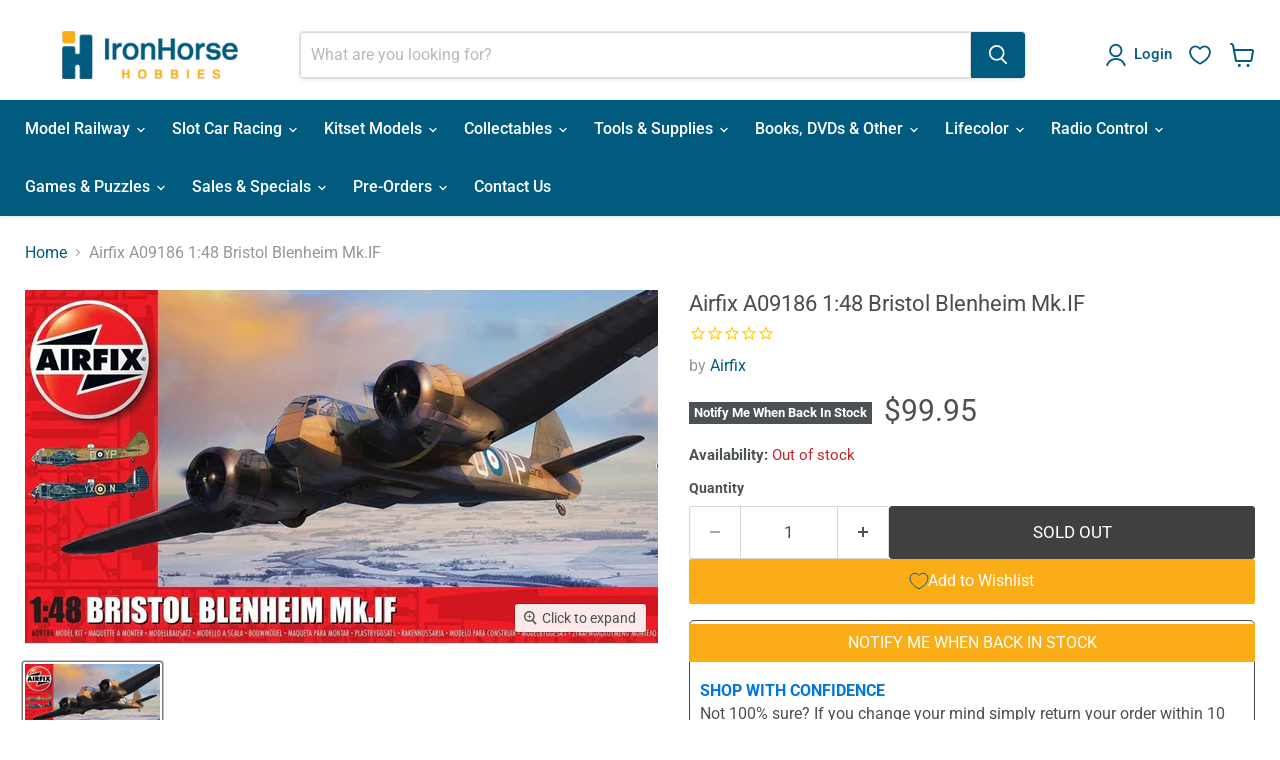

--- FILE ---
content_type: text/html; charset=utf-8
request_url: https://ironhorsehobbies.co.nz/products/airfix-a09186-1-48-bristol-blenheim-mk-if
body_size: 59726
content:
<!doctype html>
<html class="no-js no-touch" lang="en">
  <head>
  <script>
    window.Store = window.Store || {};
    window.Store.id = 5932122200;
  </script>

    
    <meta charset="utf-8">
    <meta http-equiv="x-ua-compatible" content="IE=edge">

    <meta name="facebook-domain-verification" content="be2z5camz6pmsjueff4gm00t7i7zuw" />

    <link rel="preconnect" href="https://cdn.shopify.com">
    <link rel="preconnect" href="https://fonts.shopifycdn.com">
    <link rel="preconnect" href="https://v.shopify.com">
    <link rel="preconnect" href="https://cdn.shopifycloud.com">
    
    <title>Airfix A09186 1:48 Bristol Blenheim Mk.IF — Ironhorse Hobbies</title>

    
      <meta name="description" content="Arguably one of the most significant aircraft of the inter war years, the Bristol Blenheim can trace its lineage back to a privately funded venture and a determination to place Britain at the head of the aviation world. Frustrated by a succession of aviation records achieved by overseas manufacturers, Lord Rothermere, ">
    

    
  <link rel="shortcut icon" href="//ironhorsehobbies.co.nz/cdn/shop/files/IHH_Website_favicon_32x32.png?v=1663745574" type="image/png">


    
      <link rel="canonical" href="https://ironhorsehobbies.co.nz/products/airfix-a09186-1-48-bristol-blenheim-mk-if" />
    

    <meta name="viewport" content="width=device-width">

    
    















<meta property="og:site_name" content="Ironhorse Hobbies">
<meta property="og:url" content="https://ironhorsehobbies.co.nz/products/airfix-a09186-1-48-bristol-blenheim-mk-if">
<meta property="og:title" content="Airfix A09186 1:48 Bristol Blenheim Mk.IF">
<meta property="og:type" content="website">
<meta property="og:description" content="Arguably one of the most significant aircraft of the inter war years, the Bristol Blenheim can trace its lineage back to a privately funded venture and a determination to place Britain at the head of the aviation world. Frustrated by a succession of aviation records achieved by overseas manufacturers, Lord Rothermere, ">




    
    
    

    
    
    <meta
      property="og:image"
      content="https://ironhorsehobbies.co.nz/cdn/shop/files/9834_PriceBreak_9835_1200x671.jpg?v=1721967539"
    />
    <meta
      property="og:image:secure_url"
      content="https://ironhorsehobbies.co.nz/cdn/shop/files/9834_PriceBreak_9835_1200x671.jpg?v=1721967539"
    />
    <meta property="og:image:width" content="1200" />
    <meta property="og:image:height" content="671" />
    
    
    <meta property="og:image:alt" content="Social media image" />
  
















<meta name="twitter:title" content="Airfix A09186 1:48 Bristol Blenheim Mk.IF">
<meta name="twitter:description" content="Arguably one of the most significant aircraft of the inter war years, the Bristol Blenheim can trace its lineage back to a privately funded venture and a determination to place Britain at the head of the aviation world. Frustrated by a succession of aviation records achieved by overseas manufacturers, Lord Rothermere, ">


    
    
    
      
      
      <meta name="twitter:card" content="summary_large_image">
    
    
    <meta
      property="twitter:image"
      content="https://ironhorsehobbies.co.nz/cdn/shop/files/9834_PriceBreak_9835_1200x600_crop_center.jpg?v=1721967539"
    />
    <meta property="twitter:image:width" content="1200" />
    <meta property="twitter:image:height" content="600" />
    
    
    <meta property="twitter:image:alt" content="Social media image" />
  



    <link rel="preload" href="//ironhorsehobbies.co.nz/cdn/fonts/roboto/roboto_n5.250d51708d76acbac296b0e21ede8f81de4e37aa.woff2" as="font" crossorigin="anonymous">
    <link rel="preload" as="style" href="//ironhorsehobbies.co.nz/cdn/shop/t/16/assets/theme.css?v=59141085993616743001757558253">
    

    <script>window.performance && window.performance.mark && window.performance.mark('shopify.content_for_header.start');</script><meta name="google-site-verification" content="PwN0c3kWmV3IOpiwyIrfAm6a-GRHMaJ7TSs-CH0jD_s">
<meta id="shopify-digital-wallet" name="shopify-digital-wallet" content="/5932122200/digital_wallets/dialog">
<meta name="shopify-checkout-api-token" content="6a2d03a655d10bdff81edab8e65da41d">
<meta id="in-context-paypal-metadata" data-shop-id="5932122200" data-venmo-supported="false" data-environment="production" data-locale="en_US" data-paypal-v4="true" data-currency="NZD">
<link rel="alternate" type="application/json+oembed" href="https://ironhorsehobbies.co.nz/products/airfix-a09186-1-48-bristol-blenheim-mk-if.oembed">
<script async="async" src="/checkouts/internal/preloads.js?locale=en-NZ"></script>
<link rel="preconnect" href="https://shop.app" crossorigin="anonymous">
<script async="async" src="https://shop.app/checkouts/internal/preloads.js?locale=en-NZ&shop_id=5932122200" crossorigin="anonymous"></script>
<script id="apple-pay-shop-capabilities" type="application/json">{"shopId":5932122200,"countryCode":"NZ","currencyCode":"NZD","merchantCapabilities":["supports3DS"],"merchantId":"gid:\/\/shopify\/Shop\/5932122200","merchantName":"Ironhorse Hobbies","requiredBillingContactFields":["postalAddress","email","phone"],"requiredShippingContactFields":["postalAddress","email","phone"],"shippingType":"shipping","supportedNetworks":["visa","masterCard"],"total":{"type":"pending","label":"Ironhorse Hobbies","amount":"1.00"},"shopifyPaymentsEnabled":true,"supportsSubscriptions":true}</script>
<script id="shopify-features" type="application/json">{"accessToken":"6a2d03a655d10bdff81edab8e65da41d","betas":["rich-media-storefront-analytics"],"domain":"ironhorsehobbies.co.nz","predictiveSearch":true,"shopId":5932122200,"locale":"en"}</script>
<script>var Shopify = Shopify || {};
Shopify.shop = "ironhorse-hobbies.myshopify.com";
Shopify.locale = "en";
Shopify.currency = {"active":"NZD","rate":"1.0"};
Shopify.country = "NZ";
Shopify.theme = {"name":"Empire Theme Update April 2023","id":147064488221,"schema_name":"Empire","schema_version":"9.0.0","theme_store_id":null,"role":"main"};
Shopify.theme.handle = "null";
Shopify.theme.style = {"id":null,"handle":null};
Shopify.cdnHost = "ironhorsehobbies.co.nz/cdn";
Shopify.routes = Shopify.routes || {};
Shopify.routes.root = "/";</script>
<script type="module">!function(o){(o.Shopify=o.Shopify||{}).modules=!0}(window);</script>
<script>!function(o){function n(){var o=[];function n(){o.push(Array.prototype.slice.apply(arguments))}return n.q=o,n}var t=o.Shopify=o.Shopify||{};t.loadFeatures=n(),t.autoloadFeatures=n()}(window);</script>
<script>
  window.ShopifyPay = window.ShopifyPay || {};
  window.ShopifyPay.apiHost = "shop.app\/pay";
  window.ShopifyPay.redirectState = null;
</script>
<script id="shop-js-analytics" type="application/json">{"pageType":"product"}</script>
<script defer="defer" async type="module" src="//ironhorsehobbies.co.nz/cdn/shopifycloud/shop-js/modules/v2/client.init-shop-cart-sync_DRRuZ9Jb.en.esm.js"></script>
<script defer="defer" async type="module" src="//ironhorsehobbies.co.nz/cdn/shopifycloud/shop-js/modules/v2/chunk.common_Bq80O0pE.esm.js"></script>
<script type="module">
  await import("//ironhorsehobbies.co.nz/cdn/shopifycloud/shop-js/modules/v2/client.init-shop-cart-sync_DRRuZ9Jb.en.esm.js");
await import("//ironhorsehobbies.co.nz/cdn/shopifycloud/shop-js/modules/v2/chunk.common_Bq80O0pE.esm.js");

  window.Shopify.SignInWithShop?.initShopCartSync?.({"fedCMEnabled":true,"windoidEnabled":true});

</script>
<script>
  window.Shopify = window.Shopify || {};
  if (!window.Shopify.featureAssets) window.Shopify.featureAssets = {};
  window.Shopify.featureAssets['shop-js'] = {"shop-cart-sync":["modules/v2/client.shop-cart-sync_CY6GlUyO.en.esm.js","modules/v2/chunk.common_Bq80O0pE.esm.js"],"init-fed-cm":["modules/v2/client.init-fed-cm_rCPA2mwL.en.esm.js","modules/v2/chunk.common_Bq80O0pE.esm.js"],"shop-button":["modules/v2/client.shop-button_BbiiMs1V.en.esm.js","modules/v2/chunk.common_Bq80O0pE.esm.js"],"init-windoid":["modules/v2/client.init-windoid_CeH2ldPv.en.esm.js","modules/v2/chunk.common_Bq80O0pE.esm.js"],"init-shop-cart-sync":["modules/v2/client.init-shop-cart-sync_DRRuZ9Jb.en.esm.js","modules/v2/chunk.common_Bq80O0pE.esm.js"],"shop-cash-offers":["modules/v2/client.shop-cash-offers_DA_Qgce8.en.esm.js","modules/v2/chunk.common_Bq80O0pE.esm.js","modules/v2/chunk.modal_OrVZAp2A.esm.js"],"init-shop-email-lookup-coordinator":["modules/v2/client.init-shop-email-lookup-coordinator_Boi2XQpp.en.esm.js","modules/v2/chunk.common_Bq80O0pE.esm.js"],"shop-toast-manager":["modules/v2/client.shop-toast-manager_DFZ6KygB.en.esm.js","modules/v2/chunk.common_Bq80O0pE.esm.js"],"avatar":["modules/v2/client.avatar_BTnouDA3.en.esm.js"],"pay-button":["modules/v2/client.pay-button_Dggf_qxG.en.esm.js","modules/v2/chunk.common_Bq80O0pE.esm.js"],"init-customer-accounts-sign-up":["modules/v2/client.init-customer-accounts-sign-up_DBLY8aTL.en.esm.js","modules/v2/client.shop-login-button_DXWcN-dk.en.esm.js","modules/v2/chunk.common_Bq80O0pE.esm.js","modules/v2/chunk.modal_OrVZAp2A.esm.js"],"shop-login-button":["modules/v2/client.shop-login-button_DXWcN-dk.en.esm.js","modules/v2/chunk.common_Bq80O0pE.esm.js","modules/v2/chunk.modal_OrVZAp2A.esm.js"],"init-shop-for-new-customer-accounts":["modules/v2/client.init-shop-for-new-customer-accounts_C4srtWVy.en.esm.js","modules/v2/client.shop-login-button_DXWcN-dk.en.esm.js","modules/v2/chunk.common_Bq80O0pE.esm.js","modules/v2/chunk.modal_OrVZAp2A.esm.js"],"init-customer-accounts":["modules/v2/client.init-customer-accounts_B87wJPkU.en.esm.js","modules/v2/client.shop-login-button_DXWcN-dk.en.esm.js","modules/v2/chunk.common_Bq80O0pE.esm.js","modules/v2/chunk.modal_OrVZAp2A.esm.js"],"shop-follow-button":["modules/v2/client.shop-follow-button_73Y7kLC8.en.esm.js","modules/v2/chunk.common_Bq80O0pE.esm.js","modules/v2/chunk.modal_OrVZAp2A.esm.js"],"checkout-modal":["modules/v2/client.checkout-modal_cwDmpVG-.en.esm.js","modules/v2/chunk.common_Bq80O0pE.esm.js","modules/v2/chunk.modal_OrVZAp2A.esm.js"],"lead-capture":["modules/v2/client.lead-capture_BhKPkfCX.en.esm.js","modules/v2/chunk.common_Bq80O0pE.esm.js","modules/v2/chunk.modal_OrVZAp2A.esm.js"],"shop-login":["modules/v2/client.shop-login_DUQNAY7C.en.esm.js","modules/v2/chunk.common_Bq80O0pE.esm.js","modules/v2/chunk.modal_OrVZAp2A.esm.js"],"payment-terms":["modules/v2/client.payment-terms_vFzUuRO4.en.esm.js","modules/v2/chunk.common_Bq80O0pE.esm.js","modules/v2/chunk.modal_OrVZAp2A.esm.js"]};
</script>
<script>(function() {
  var isLoaded = false;
  function asyncLoad() {
    if (isLoaded) return;
    isLoaded = true;
    var urls = ["https:\/\/cdn1.stamped.io\/files\/widget.min.js?shop=ironhorse-hobbies.myshopify.com","https:\/\/cdn.rebuyengine.com\/onsite\/js\/rebuy.js?shop=ironhorse-hobbies.myshopify.com"];
    for (var i = 0; i < urls.length; i++) {
      var s = document.createElement('script');
      s.type = 'text/javascript';
      s.async = true;
      s.src = urls[i];
      var x = document.getElementsByTagName('script')[0];
      x.parentNode.insertBefore(s, x);
    }
  };
  if(window.attachEvent) {
    window.attachEvent('onload', asyncLoad);
  } else {
    window.addEventListener('load', asyncLoad, false);
  }
})();</script>
<script id="__st">var __st={"a":5932122200,"offset":46800,"reqid":"c900c516-fa71-49a2-a844-86c842fed0c7-1763687526","pageurl":"ironhorsehobbies.co.nz\/products\/airfix-a09186-1-48-bristol-blenheim-mk-if","u":"a047744fcc1e","p":"product","rtyp":"product","rid":4514283192408};</script>
<script>window.ShopifyPaypalV4VisibilityTracking = true;</script>
<script id="captcha-bootstrap">!function(){'use strict';const t='contact',e='account',n='new_comment',o=[[t,t],['blogs',n],['comments',n],[t,'customer']],c=[[e,'customer_login'],[e,'guest_login'],[e,'recover_customer_password'],[e,'create_customer']],r=t=>t.map((([t,e])=>`form[action*='/${t}']:not([data-nocaptcha='true']) input[name='form_type'][value='${e}']`)).join(','),a=t=>()=>t?[...document.querySelectorAll(t)].map((t=>t.form)):[];function s(){const t=[...o],e=r(t);return a(e)}const i='password',u='form_key',d=['recaptcha-v3-token','g-recaptcha-response','h-captcha-response',i],f=()=>{try{return window.sessionStorage}catch{return}},m='__shopify_v',_=t=>t.elements[u];function p(t,e,n=!1){try{const o=window.sessionStorage,c=JSON.parse(o.getItem(e)),{data:r}=function(t){const{data:e,action:n}=t;return t[m]||n?{data:e,action:n}:{data:t,action:n}}(c);for(const[e,n]of Object.entries(r))t.elements[e]&&(t.elements[e].value=n);n&&o.removeItem(e)}catch(o){console.error('form repopulation failed',{error:o})}}const l='form_type',E='cptcha';function T(t){t.dataset[E]=!0}const w=window,h=w.document,L='Shopify',v='ce_forms',y='captcha';let A=!1;((t,e)=>{const n=(g='f06e6c50-85a8-45c8-87d0-21a2b65856fe',I='https://cdn.shopify.com/shopifycloud/storefront-forms-hcaptcha/ce_storefront_forms_captcha_hcaptcha.v1.5.2.iife.js',D={infoText:'Protected by hCaptcha',privacyText:'Privacy',termsText:'Terms'},(t,e,n)=>{const o=w[L][v],c=o.bindForm;if(c)return c(t,g,e,D).then(n);var r;o.q.push([[t,g,e,D],n]),r=I,A||(h.body.append(Object.assign(h.createElement('script'),{id:'captcha-provider',async:!0,src:r})),A=!0)});var g,I,D;w[L]=w[L]||{},w[L][v]=w[L][v]||{},w[L][v].q=[],w[L][y]=w[L][y]||{},w[L][y].protect=function(t,e){n(t,void 0,e),T(t)},Object.freeze(w[L][y]),function(t,e,n,w,h,L){const[v,y,A,g]=function(t,e,n){const i=e?o:[],u=t?c:[],d=[...i,...u],f=r(d),m=r(i),_=r(d.filter((([t,e])=>n.includes(e))));return[a(f),a(m),a(_),s()]}(w,h,L),I=t=>{const e=t.target;return e instanceof HTMLFormElement?e:e&&e.form},D=t=>v().includes(t);t.addEventListener('submit',(t=>{const e=I(t);if(!e)return;const n=D(e)&&!e.dataset.hcaptchaBound&&!e.dataset.recaptchaBound,o=_(e),c=g().includes(e)&&(!o||!o.value);(n||c)&&t.preventDefault(),c&&!n&&(function(t){try{if(!f())return;!function(t){const e=f();if(!e)return;const n=_(t);if(!n)return;const o=n.value;o&&e.removeItem(o)}(t);const e=Array.from(Array(32),(()=>Math.random().toString(36)[2])).join('');!function(t,e){_(t)||t.append(Object.assign(document.createElement('input'),{type:'hidden',name:u})),t.elements[u].value=e}(t,e),function(t,e){const n=f();if(!n)return;const o=[...t.querySelectorAll(`input[type='${i}']`)].map((({name:t})=>t)),c=[...d,...o],r={};for(const[a,s]of new FormData(t).entries())c.includes(a)||(r[a]=s);n.setItem(e,JSON.stringify({[m]:1,action:t.action,data:r}))}(t,e)}catch(e){console.error('failed to persist form',e)}}(e),e.submit())}));const S=(t,e)=>{t&&!t.dataset[E]&&(n(t,e.some((e=>e===t))),T(t))};for(const o of['focusin','change'])t.addEventListener(o,(t=>{const e=I(t);D(e)&&S(e,y())}));const B=e.get('form_key'),M=e.get(l),P=B&&M;t.addEventListener('DOMContentLoaded',(()=>{const t=y();if(P)for(const e of t)e.elements[l].value===M&&p(e,B);[...new Set([...A(),...v().filter((t=>'true'===t.dataset.shopifyCaptcha))])].forEach((e=>S(e,t)))}))}(h,new URLSearchParams(w.location.search),n,t,e,['guest_login'])})(!0,!0)}();</script>
<script integrity="sha256-52AcMU7V7pcBOXWImdc/TAGTFKeNjmkeM1Pvks/DTgc=" data-source-attribution="shopify.loadfeatures" defer="defer" src="//ironhorsehobbies.co.nz/cdn/shopifycloud/storefront/assets/storefront/load_feature-81c60534.js" crossorigin="anonymous"></script>
<script crossorigin="anonymous" defer="defer" src="//ironhorsehobbies.co.nz/cdn/shopifycloud/storefront/assets/shopify_pay/storefront-65b4c6d7.js?v=20250812"></script>
<script data-source-attribution="shopify.dynamic_checkout.dynamic.init">var Shopify=Shopify||{};Shopify.PaymentButton=Shopify.PaymentButton||{isStorefrontPortableWallets:!0,init:function(){window.Shopify.PaymentButton.init=function(){};var t=document.createElement("script");t.src="https://ironhorsehobbies.co.nz/cdn/shopifycloud/portable-wallets/latest/portable-wallets.en.js",t.type="module",document.head.appendChild(t)}};
</script>
<script data-source-attribution="shopify.dynamic_checkout.buyer_consent">
  function portableWalletsHideBuyerConsent(e){var t=document.getElementById("shopify-buyer-consent"),n=document.getElementById("shopify-subscription-policy-button");t&&n&&(t.classList.add("hidden"),t.setAttribute("aria-hidden","true"),n.removeEventListener("click",e))}function portableWalletsShowBuyerConsent(e){var t=document.getElementById("shopify-buyer-consent"),n=document.getElementById("shopify-subscription-policy-button");t&&n&&(t.classList.remove("hidden"),t.removeAttribute("aria-hidden"),n.addEventListener("click",e))}window.Shopify?.PaymentButton&&(window.Shopify.PaymentButton.hideBuyerConsent=portableWalletsHideBuyerConsent,window.Shopify.PaymentButton.showBuyerConsent=portableWalletsShowBuyerConsent);
</script>
<script>
  function portableWalletsCleanup(e){e&&e.src&&console.error("Failed to load portable wallets script "+e.src);var t=document.querySelectorAll("shopify-accelerated-checkout .shopify-payment-button__skeleton, shopify-accelerated-checkout-cart .wallet-cart-button__skeleton"),e=document.getElementById("shopify-buyer-consent");for(let e=0;e<t.length;e++)t[e].remove();e&&e.remove()}function portableWalletsNotLoadedAsModule(e){e instanceof ErrorEvent&&"string"==typeof e.message&&e.message.includes("import.meta")&&"string"==typeof e.filename&&e.filename.includes("portable-wallets")&&(window.removeEventListener("error",portableWalletsNotLoadedAsModule),window.Shopify.PaymentButton.failedToLoad=e,"loading"===document.readyState?document.addEventListener("DOMContentLoaded",window.Shopify.PaymentButton.init):window.Shopify.PaymentButton.init())}window.addEventListener("error",portableWalletsNotLoadedAsModule);
</script>

<script type="module" src="https://ironhorsehobbies.co.nz/cdn/shopifycloud/portable-wallets/latest/portable-wallets.en.js" onError="portableWalletsCleanup(this)" crossorigin="anonymous"></script>
<script nomodule>
  document.addEventListener("DOMContentLoaded", portableWalletsCleanup);
</script>

<link id="shopify-accelerated-checkout-styles" rel="stylesheet" media="screen" href="https://ironhorsehobbies.co.nz/cdn/shopifycloud/portable-wallets/latest/accelerated-checkout-backwards-compat.css" crossorigin="anonymous">
<style id="shopify-accelerated-checkout-cart">
        #shopify-buyer-consent {
  margin-top: 1em;
  display: inline-block;
  width: 100%;
}

#shopify-buyer-consent.hidden {
  display: none;
}

#shopify-subscription-policy-button {
  background: none;
  border: none;
  padding: 0;
  text-decoration: underline;
  font-size: inherit;
  cursor: pointer;
}

#shopify-subscription-policy-button::before {
  box-shadow: none;
}

      </style>

<script>window.performance && window.performance.mark && window.performance.mark('shopify.content_for_header.end');</script>

    <link href="//ironhorsehobbies.co.nz/cdn/shop/t/16/assets/theme.css?v=59141085993616743001757558253" rel="stylesheet" type="text/css" media="all" />
    <link href="//ironhorsehobbies.co.nz/cdn/shop/t/16/assets/theme-custom.css?4469" rel="stylesheet" type="text/css" media="all" />
    <link href="//ironhorsehobbies.co.nz/cdn/shop/t/16/assets/ironhorse.css?v=53319077500943412021718159707" rel="stylesheet" type="text/css" media="all" />
    <link href="//ironhorsehobbies.co.nz/cdn/shop/t/16/assets/ripple.css?v=100240391239311985871681113849" rel="stylesheet" type="text/css" media="all" />
    <link rel="stylesheet" href="https://cdn.shopify.com/shopifycloud/shopify-plyr/v1.0/shopify-plyr.css">

    <link href="//ironhorsehobbies.co.nz/cdn/shop/t/16/assets/fontawesome.css?v=169964152300615056151718159067" rel="stylesheet" type="text/css" media="all" />
    <link href="//ironhorsehobbies.co.nz/cdn/shop/t/16/assets/solid.css?v=26417357310353844361718159074" rel="stylesheet" type="text/css" media="all" />

    

    
    <script>
      window.Theme = window.Theme || {};
      window.Theme.version = '9.0.0';
      window.Theme.name = 'Empire';
      window.Theme.routes = {
        "root_url": "/",
        "account_url": "/account",
        "account_login_url": "/account/login",
        "account_logout_url": "/account/logout",
        "account_register_url": "/account/register",
        "account_addresses_url": "/account/addresses",
        "collections_url": "/collections",
        "all_products_collection_url": "/collections/all",
        "search_url": "/search",
        "predictive_search_url": "/search/suggest",
        "cart_url": "/cart",
        "cart_add_url": "/cart/add",
        "cart_change_url": "/cart/change",
        "cart_clear_url": "/cart/clear",
        "product_recommendations_url": "/recommendations/products",
      };
    </script>
    

<!-- Hotjar Tracking Code for IronHorse Hobbies -->
<script>
    (function(h,o,t,j,a,r){
        h.hj=h.hj||function(){(h.hj.q=h.hj.q||[]).push(arguments)};
        h._hjSettings={hjid:5129096,hjsv:6};
        a=o.getElementsByTagName('head')[0];
        r=o.createElement('script');r.async=1;
        r.src=t+h._hjSettings.hjid+j+h._hjSettings.hjsv;
        a.appendChild(r);
    })(window,document,'https://static.hotjar.com/c/hotjar-','.js?sv=');
</script>
    
  <!-- BEGIN app block: shopify://apps/klaviyo-email-marketing-sms/blocks/klaviyo-onsite-embed/2632fe16-c075-4321-a88b-50b567f42507 -->












  <script async src="https://static.klaviyo.com/onsite/js/XktxNk/klaviyo.js?company_id=XktxNk"></script>
  <script>!function(){if(!window.klaviyo){window._klOnsite=window._klOnsite||[];try{window.klaviyo=new Proxy({},{get:function(n,i){return"push"===i?function(){var n;(n=window._klOnsite).push.apply(n,arguments)}:function(){for(var n=arguments.length,o=new Array(n),w=0;w<n;w++)o[w]=arguments[w];var t="function"==typeof o[o.length-1]?o.pop():void 0,e=new Promise((function(n){window._klOnsite.push([i].concat(o,[function(i){t&&t(i),n(i)}]))}));return e}}})}catch(n){window.klaviyo=window.klaviyo||[],window.klaviyo.push=function(){var n;(n=window._klOnsite).push.apply(n,arguments)}}}}();</script>

  
    <script id="viewed_product">
      if (item == null) {
        var _learnq = _learnq || [];

        var MetafieldReviews = null
        var MetafieldYotpoRating = null
        var MetafieldYotpoCount = null
        var MetafieldLooxRating = null
        var MetafieldLooxCount = null
        var okendoProduct = null
        var okendoProductReviewCount = null
        var okendoProductReviewAverageValue = null
        try {
          // The following fields are used for Customer Hub recently viewed in order to add reviews.
          // This information is not part of __kla_viewed. Instead, it is part of __kla_viewed_reviewed_items
          MetafieldReviews = {};
          MetafieldYotpoRating = null
          MetafieldYotpoCount = null
          MetafieldLooxRating = null
          MetafieldLooxCount = null

          okendoProduct = null
          // If the okendo metafield is not legacy, it will error, which then requires the new json formatted data
          if (okendoProduct && 'error' in okendoProduct) {
            okendoProduct = null
          }
          okendoProductReviewCount = okendoProduct ? okendoProduct.reviewCount : null
          okendoProductReviewAverageValue = okendoProduct ? okendoProduct.reviewAverageValue : null
        } catch (error) {
          console.error('Error in Klaviyo onsite reviews tracking:', error);
        }

        var item = {
          Name: "Airfix A09186 1:48 Bristol Blenheim Mk.IF",
          ProductID: 4514283192408,
          Categories: ["All Products excluding Discount","Battle of Britain","Battle of Britain Kitsets","Kitset Models","Model Aircraft"],
          ImageURL: "https://ironhorsehobbies.co.nz/cdn/shop/files/9834_PriceBreak_9835_grande.jpg?v=1721967539",
          URL: "https://ironhorsehobbies.co.nz/products/airfix-a09186-1-48-bristol-blenheim-mk-if",
          Brand: "Airfix",
          Price: "$99.95",
          Value: "99.95",
          CompareAtPrice: "$0.00"
        };
        _learnq.push(['track', 'Viewed Product', item]);
        _learnq.push(['trackViewedItem', {
          Title: item.Name,
          ItemId: item.ProductID,
          Categories: item.Categories,
          ImageUrl: item.ImageURL,
          Url: item.URL,
          Metadata: {
            Brand: item.Brand,
            Price: item.Price,
            Value: item.Value,
            CompareAtPrice: item.CompareAtPrice
          },
          metafields:{
            reviews: MetafieldReviews,
            yotpo:{
              rating: MetafieldYotpoRating,
              count: MetafieldYotpoCount,
            },
            loox:{
              rating: MetafieldLooxRating,
              count: MetafieldLooxCount,
            },
            okendo: {
              rating: okendoProductReviewAverageValue,
              count: okendoProductReviewCount,
            }
          }
        }]);
      }
    </script>
  




  <script>
    window.klaviyoReviewsProductDesignMode = false
  </script>







<!-- END app block --><!-- BEGIN app block: shopify://apps/sami-product-labels/blocks/app-embed-block/b9b44663-5d51-4be1-8104-faedd68da8c5 --><script type="text/javascript">
  window.Samita = window.Samita || {};
  Samita.ProductLabels = Samita.ProductLabels || {};
  Samita.ProductLabels.locale  = {"shop_locale":{"locale":"en","enabled":true,"primary":true,"published":true}};
  Samita.ProductLabels.page = {title : document.title.replaceAll('"', "'"), href : window.location.href, type: "product", page_id: ""};
  Samita.ProductLabels.dataShop = Samita.ProductLabels.dataShop || {};Samita.ProductLabels.dataShop = {"install":1,"configuration":{"money_format":"${{amount}}"},"pricing":{"plan":"BETA","features":{"chose_product_form_collections_tag":true,"design_custom_unlimited_position":true,"design_countdown_timer_label_badge":true,"design_text_hover_label_badge":true,"label_display_product_page_first_image":false,"choose_product_variants":true,"choose_country_restriction":false,"conditions_specific_products":-1,"conditions_include_exclude_product_tag":true,"conditions_inventory_status":true,"conditions_sale_products":false,"conditions_customer_tag":true,"conditions_products_created_published":true,"conditions_set_visibility_date_time":true,"conditions_work_with_metafields":false,"images_samples":{"collections":["payment","fresh_green","free_labels","custom","suggestions_for_you","all","valentine","beauty","new","newArrival","discount","sale","comboOffers","quality","bestseller","blackFriday","newYear","free","fewLeft","earthDay","laborDay","boxingDay","christmas","preOrder"]},"badges_labels_conditions":{"fields":["ALL","PRODUCTS","TITLE","TYPE","VENDOR","VARIANT_PRICE","COMPARE_PRICE","SALE_PRICE","TAG","WEIGHT","CREATE","PUBLISH","INVENTORY","VARIANT_INVENTORY","VARIANTS","COLLECTIONS","CUSTOMER","CUSTOMER_TAG","CUSTOMER_ORDER_COUNT","CUSTOMER_TOTAL_SPENT","CUSTOMER_PURCHASE","CUSTOMER_COMPANY_NAME","PAGE"]}}},"settings":{"notUseSearchFileApp":false,"general":{"maximum_condition":"3"},"watermark":true,"translations":{"default":{"Days":"d","Hours":"h","Minutes":"m","Seconds":"s"}}},"url":"ironhorse-hobbies.myshopify.com","base_app_url":"https://label.samita.io/","app_url":"https://d3g7uyxz2n998u.cloudfront.net/","storefront_access_token":"857a0c2dd05523592516106a2c1ede67"};Samita.ProductLabels.dataShop.configuration.money_format = "${{amount}}";if (typeof Shopify!= "undefined" && Shopify?.theme?.role != "main") {Samita.ProductLabels.dataShop.settings.notUseSearchFileApp = false;}
  Samita.ProductLabels.theme_id =null;
  Samita.ProductLabels.products = Samita.ProductLabels.products || [];Samita.ProductLabels.product ={"id":4514283192408,"title":"Airfix A09186 1:48 Bristol Blenheim Mk.IF","handle":"airfix-a09186-1-48-bristol-blenheim-mk-if","description":"\u003cp style=\"padding: 0px; border: 0px currentColor; color: #606060; line-height: 1.6em; font-family: Arial, Helvetica, sans-serif; font-size: 14px; margin-bottom: 14px; vertical-align: baseline; font-stretch: inherit; -webkit-font-smoothing: antialiased; -webkit-tap-highlight-color: rgba(0, 0, 0, 0); font-variant-numeric: inherit; font-variant-east-asian: inherit;\"\u003eArguably one of the most significant aircraft of the inter war years, the Bristol Blenheim can trace its lineage back to a privately funded venture and a determination to place Britain at the head of the aviation world. Frustrated by a succession of aviation records achieved by overseas manufacturers, Lord Rothermere, owner of the Daily Mail Newspaper and keen observer of the aviation scene, invited Britain?s leading aircraft manufacturers to do something about the situation. Resolved to capture the civilian aircraft world speed record for Britain, he offered to fund the development of an aircraft capable of achieving this feat, which eventually resulted in the Bristol Type 142 taking to the air. This sleek, twin engined design was both beautiful to look at and extremely fast in the air, easily managing to capture a new world speed record for a civilian passenger aircraft. Setting a new mark of 307 mph, the new Bristol design gave Lord Rothermere what he had been desperately hoping for and he christened the spectacular new aircraft \u003cspan style=\"font: inherit; margin: 0px; padding: 0px; border: 0px currentColor; vertical-align: baseline; font-size-adjust: inherit; font-stretch: inherit; -webkit-font-smoothing: antialiased; -webkit-tap-highlight-color: rgba(0, 0, 0, 0);\"\u003e?Britain First?.\u003c\/span\u003e\u003c\/p\u003e\u003cp dir=\"LTR\" style=\"padding: 0px; border: 0px currentColor; color: #606060; line-height: 1.6em; font-family: Arial, Helvetica, sans-serif; font-size: 14px; margin-bottom: 14px; vertical-align: baseline; font-stretch: inherit; -webkit-font-smoothing: antialiased; -webkit-tap-highlight-color: rgba(0, 0, 0, 0); font-variant-numeric: inherit; font-variant-east-asian: inherit;\"\u003eIn widespread service with the Royal Air Force at the start of WWII, the Bristol Blenheim and its brave crews would be asked to shoulder a heavy burden in the months that followed, with a Blenheim mounting Britain?s first sortie of the war just 63 minutes after war was declared against Germany. Living up to the name \u003cspan style=\"font: inherit; margin: 0px; padding: 0px; border: 0px currentColor; vertical-align: baseline; font-size-adjust: inherit; font-stretch: inherit; -webkit-font-smoothing: antialiased; -webkit-tap-highlight-color: rgba(0, 0, 0, 0);\"\u003e?Britain First?\u003c\/span\u003e Lord Rothermere bestowed on his spectacular Bristol Type 142 civilian transport and inspiration for the Blenheim, these aircraft went into combat determined to show Britain?s defiance and determination to prevail in this second global conflict. Significantly, the pace of aviation development in the 1930s continued to increase and whilst the Blenheim was a ground-breaking aircraft design when it first entered RAF service, it was quickly outclassed by the latest breed of fast monoplane fighters. With relatively light defensive armament and weighed down with the equipment of war, gallant Blenheim crews would suffer terrible losses at the hands of the Luftwaffe, particularly during the early months of WWII.\u003c\/p\u003e","published_at":"2020-02-26T07:21:43+13:00","created_at":"2020-02-26T07:21:43+13:00","vendor":"Airfix","type":"Kitset Aircraft","tags":["BoB","BoB-Kitsets","Brand_Airfix","Scale_1:48"],"price":9995,"price_min":9995,"price_max":9995,"available":false,"price_varies":false,"compare_at_price":null,"compare_at_price_min":0,"compare_at_price_max":0,"compare_at_price_varies":false,"variants":[{"id":32371565854808,"title":"Default Title","option1":"Default Title","option2":null,"option3":null,"sku":"AFX-A09186","requires_shipping":true,"taxable":true,"featured_image":{"id":58069087846685,"product_id":4514283192408,"position":1,"created_at":"2024-07-26T16:18:59+12:00","updated_at":"2024-07-26T16:18:59+12:00","alt":null,"width":1000,"height":559,"src":"\/\/ironhorsehobbies.co.nz\/cdn\/shop\/files\/9834_PriceBreak_9835.jpg?v=1721967539","variant_ids":[32371565854808]},"available":false,"name":"Airfix A09186 1:48 Bristol Blenheim Mk.IF","public_title":null,"options":["Default Title"],"price":9995,"weight":0,"compare_at_price":null,"inventory_management":"shopify","barcode":"5055286649356","featured_media":{"alt":null,"id":50776421368093,"position":1,"preview_image":{"aspect_ratio":1.789,"height":559,"width":1000,"src":"\/\/ironhorsehobbies.co.nz\/cdn\/shop\/files\/9834_PriceBreak_9835.jpg?v=1721967539"}},"requires_selling_plan":false,"selling_plan_allocations":[]}],"images":["\/\/ironhorsehobbies.co.nz\/cdn\/shop\/files\/9834_PriceBreak_9835.jpg?v=1721967539"],"featured_image":"\/\/ironhorsehobbies.co.nz\/cdn\/shop\/files\/9834_PriceBreak_9835.jpg?v=1721967539","options":["Title"],"media":[{"alt":null,"id":50776421368093,"position":1,"preview_image":{"aspect_ratio":1.789,"height":559,"width":1000,"src":"\/\/ironhorsehobbies.co.nz\/cdn\/shop\/files\/9834_PriceBreak_9835.jpg?v=1721967539"},"aspect_ratio":1.789,"height":559,"media_type":"image","src":"\/\/ironhorsehobbies.co.nz\/cdn\/shop\/files\/9834_PriceBreak_9835.jpg?v=1721967539","width":1000}],"requires_selling_plan":false,"selling_plan_groups":[],"content":"\u003cp style=\"padding: 0px; border: 0px currentColor; color: #606060; line-height: 1.6em; font-family: Arial, Helvetica, sans-serif; font-size: 14px; margin-bottom: 14px; vertical-align: baseline; font-stretch: inherit; -webkit-font-smoothing: antialiased; -webkit-tap-highlight-color: rgba(0, 0, 0, 0); font-variant-numeric: inherit; font-variant-east-asian: inherit;\"\u003eArguably one of the most significant aircraft of the inter war years, the Bristol Blenheim can trace its lineage back to a privately funded venture and a determination to place Britain at the head of the aviation world. Frustrated by a succession of aviation records achieved by overseas manufacturers, Lord Rothermere, owner of the Daily Mail Newspaper and keen observer of the aviation scene, invited Britain?s leading aircraft manufacturers to do something about the situation. Resolved to capture the civilian aircraft world speed record for Britain, he offered to fund the development of an aircraft capable of achieving this feat, which eventually resulted in the Bristol Type 142 taking to the air. This sleek, twin engined design was both beautiful to look at and extremely fast in the air, easily managing to capture a new world speed record for a civilian passenger aircraft. Setting a new mark of 307 mph, the new Bristol design gave Lord Rothermere what he had been desperately hoping for and he christened the spectacular new aircraft \u003cspan style=\"font: inherit; margin: 0px; padding: 0px; border: 0px currentColor; vertical-align: baseline; font-size-adjust: inherit; font-stretch: inherit; -webkit-font-smoothing: antialiased; -webkit-tap-highlight-color: rgba(0, 0, 0, 0);\"\u003e?Britain First?.\u003c\/span\u003e\u003c\/p\u003e\u003cp dir=\"LTR\" style=\"padding: 0px; border: 0px currentColor; color: #606060; line-height: 1.6em; font-family: Arial, Helvetica, sans-serif; font-size: 14px; margin-bottom: 14px; vertical-align: baseline; font-stretch: inherit; -webkit-font-smoothing: antialiased; -webkit-tap-highlight-color: rgba(0, 0, 0, 0); font-variant-numeric: inherit; font-variant-east-asian: inherit;\"\u003eIn widespread service with the Royal Air Force at the start of WWII, the Bristol Blenheim and its brave crews would be asked to shoulder a heavy burden in the months that followed, with a Blenheim mounting Britain?s first sortie of the war just 63 minutes after war was declared against Germany. Living up to the name \u003cspan style=\"font: inherit; margin: 0px; padding: 0px; border: 0px currentColor; vertical-align: baseline; font-size-adjust: inherit; font-stretch: inherit; -webkit-font-smoothing: antialiased; -webkit-tap-highlight-color: rgba(0, 0, 0, 0);\"\u003e?Britain First?\u003c\/span\u003e Lord Rothermere bestowed on his spectacular Bristol Type 142 civilian transport and inspiration for the Blenheim, these aircraft went into combat determined to show Britain?s defiance and determination to prevail in this second global conflict. Significantly, the pace of aviation development in the 1930s continued to increase and whilst the Blenheim was a ground-breaking aircraft design when it first entered RAF service, it was quickly outclassed by the latest breed of fast monoplane fighters. With relatively light defensive armament and weighed down with the equipment of war, gallant Blenheim crews would suffer terrible losses at the hands of the Luftwaffe, particularly during the early months of WWII.\u003c\/p\u003e"};
    Samita.ProductLabels.product.collections =[462900494621,626531238173,626531270941,174372421720,174372454488];
    Samita.ProductLabels.product.metafields = {};
    Samita.ProductLabels.product.variants = [{
          "id":32371565854808,
          "title":"Default Title",
          "name":null,
          "compare_at_price":null,
          "price":9995,
          "available":false,
          "weight":0,
          "sku":"AFX-A09186",
          "inventory_quantity":0,
          "metafields":{}
        }];if (typeof Shopify!= "undefined" && Shopify?.theme?.id == 122364493912) {Samita.ProductLabels.themeInfo = {"id":122364493912,"name":"Empire New Branding - Conversion Opt Updates","role":"unpublished","theme_store_id":838,"theme_name":"Empire","theme_version":"5.3.0"};}if (typeof Shopify!= "undefined" && Shopify?.theme?.id == 147064488221) {Samita.ProductLabels.themeInfo = {"id":147064488221,"name":"Empire Theme Update April 2023","role":"main","theme_store_id":838,"theme_name":"Empire","theme_version":"9.0.0"};}if (typeof Shopify!= "undefined" && Shopify?.theme?.id == 156459663645) {Samita.ProductLabels.themeInfo = {"id":156459663645,"name":"Test - R","role":"unpublished","theme_store_id":838,"theme_name":"Empire","theme_version":"9.0.0"};}if (typeof Shopify!= "undefined" && Shopify?.theme?.id == 122364493912) {Samita.ProductLabels.theme = {"selectors":{"product":{"elementSelectors":[".product--container",".product__container",".product",".product-main",".grid",".grid.product-single","#__pf",".gfqv-product-wrapper",".ga-product",".t4s-container",".gCartItem, .flexRow.noGutter, .cart__row, .line-item, .cart-item, .cart-row, .CartItem, .cart-line-item, .cart-table tbody tr, .container-indent table tbody tr"],"link":"[samitaPL-product-link], a.product-block__link[href*=\"/products/\"], a.indiv-product__link[href*=\"/products/\"], a.thumbnail__link[href*=\"/products/\"], a.product-item__link[href*=\"/products/\"], a.product-card__link[href*=\"/products/\"], a.product-card-link[href*=\"/products/\"], a.product-block__image__link[href*=\"/products/\"], a.stretched-link[href*=\"/products/\"], a.grid-product__link[href*=\"/products/\"], a.product-grid-item--link[href*=\"/products/\"], a.product-link[href*=\"/products/\"], a.product__link[href*=\"/products/\"], a.full-unstyled-link[href*=\"/products/\"], a.grid-item__link[href*=\"/products/\"], a.grid-product__link[href*=\"/products/\"], a[data-product-page-link][href*=\"/products/\"], a[href*=\"/products/\"]:not(.logo-bar__link,.site-nav__link,.mobile-nav__link,.hero__sidebyside-image-link)","signal":"[data-product-handle], [data-product-id]","notSignal":":not([data-section-id=\"product-recommendations\"],[data-section-type=\"product-recommendations\"],#product-area,#looxReviews)","priceSelectors":[".product-option .cvc-money","#ProductPrice-product-template",".product-block--price",".price-list","#ProductPrice",".product-price",".product__price—reg","#productPrice-product-template",".product__current-price",".product-thumb-caption-price-current",".product-item-caption-price-current",".grid-product__price,.product__price","span.price","span.product-price",".productitem--price",".product-pricing","div.price","span.money",".product-item__price",".product-list-item-price","p.price",".product-meta__prices","div.product-price","span#price",".price.money","h3.price","a.price",".price-area",".product-item-price",".pricearea",".collectionGrid .collectionBlock-info > p","#ComparePrice",".product--price-wrapper",".product-page--price-wrapper",".color--shop-accent.font-size--s.t--meta.f--main",".ComparePrice",".ProductPrice",".prodThumb .title span:last-child",".price",".product-single__price-product-template",".product-info-price",".price-money",".prod-price","#price-field",".product-grid--price",".prices,.pricing","#product-price",".money-styling",".compare-at-price",".product-item--price",".card__price",".product-card__price",".product-price__price",".product-item__price-wrapper",".product-single__price",".grid-product__price-wrap","a.grid-link p.grid-link__meta",".product__prices","#comparePrice-product-template","dl[class*=\"price\"]","div[class*=\"price\"]",".gl-card-pricing",".ga-product_price-container"],"titleSelectors":[".product-block--title",".product-info__title",".product-thumbnail__title",".product-card__title","div.product__title",".card__heading.h5",".cart-item__name.h4",".spf-product-card__title.h4",".gl-card-title",".ga-product_title"],"imageSelectors":[".product-gallery--loaded-image",".productitem--image > img",".AspectRatio > img",".product__media img",".rimage-wrapper > img",".ProductItem__Image",".img-wrapper img",".product-card__image-wrapper > .product-card__image",".ga-products_image img",".image__container",".image-wrap .grid-product__image",".boost-sd__product-image img",".box-ratio > img",".image-cell img.card__image","img[src*=\"cdn.shopify.com\"][src*=\"/products/\"]","img[srcset*=\"cdn.shopify.com\"][srcset*=\"/products/\"]","img[data-srcset*=\"cdn.shopify.com\"][data-srcset*=\"/products/\"]","img[data-src*=\"cdn.shopify.com\"][data-src*=\"/products/\"]","img[data-srcset*=\"cdn.shopify.com\"][data-srcset*=\"/products/\"]","img[srcset*=\"cdn.shopify.com\"][src*=\"no-image\"]",".product-card__image > img",".product-image-main .image-wrap",".grid-product__image",".media > img","img[srcset*=\"cdn/shop/products/\"]","[data-bgset*=\"cdn.shopify.com\"][data-bgset*=\"/products/\"] > [data-bgset*=\"cdn.shopify.com\"][data-bgset*=\"/products/\"]","[data-bgset*=\"cdn.shopify.com\"][data-bgset*=\"/products/\"]","img[src*=\"cdn.shopify.com\"][src*=\"no-image\"]","img[src*=\"cdn/shop/products/\"]",".ga-product_image",".gfqv-product-image"],"media":".card__inner,.spf-product-card__inner","soldOutBadge":".tag.tag--rectangle, .grid-product__tag--sold-out","paymentButton":".shopify-payment-button, .product-form--smart-payment-buttons, .lh-wrap-buynow, .wx-checkout-btn","formSelectors":["form.product-form, form.product_form","form.t4s-form__product",".product-single__form",".shopify-product-form","#shopify-section-product-template form[action*=\"/cart/add\"]","form[action*=\"/cart/add\"]",".ga-products-table li.ga-product",".pf-product-form"],"variantActivator":".product__swatches [data-swatch-option], variant-radios input, .swatch__container .swatch__option, .gf_swatches .gf_swatch, .product-form__controls-group-options select, ul.clickyboxes li, .pf-variant-select, ul.swatches-select li, .product-options__value, .form-check-swatch, button.btn.swatch select.product__variant, .pf-container a, button.variant.option, ul.js-product__variant--container li, .variant-input, .product-variant > ul > li  ,.input--dropdown, .HorizontalList > li, .product-single__swatch__item, .globo-swatch-list ul.value > .select-option, .form-swatch-item, .selector-wrapper select, select.pf-input, ul.swatches-select > li.nt-swatch.swatch_pr_item, ul.gfqv-swatch-values > li, .lh-swatch-select, .swatch-image, .variant-image-swatch, #option-size, .selector-wrapper .replaced, .regular-select-content > .regular-select-item, .radios--input, ul.swatch-view > li > .swatch-selector ,.single-option-selector, .swatch-element input, [data-product-option], .single-option-selector__radio, [data-index^=\"option\"], .SizeSwatchList input, .swatch-panda input[type=radio], .swatch input, .swatch-element input[type=radio], select[id*=\"product-select-\"], select[id|=\"product-select-option\"], [id|=\"productSelect-product\"], [id|=\"ProductSelect-option\"],select[id|=\"product-variants-option\"],select[id|=\"sca-qv-product-selected-option\"],select[id*=\"product-variants-\"],select[id|=\"product-selectors-option\"],select[id|=\"variant-listbox-option\"],select[id|=\"id-option\"],select[id|=\"SingleOptionSelector\"], .variant-input-wrap input, [data-action=\"select-value\"]","variant":".variant-selection__variants, .product-form__variants, .ga-product_variant_select, select[name=\"id\"], input[name=\"id\"], .qview-variants > select, select[name=\"id[]\"]","quantity":".gInputElement, [name=\"qty\"], [name=\"quantity\"]","quantityWrapper":"#Quantity, input.quantity-selector.quantity-input, [data-quantity-input-wrapper], .product-form__quantity-selector, .product-form__item--quantity, .ProductForm__QuantitySelector, .quantity-product-template, .product-qty, .qty-selection, .product__quantity, .js-qty__num","productAddToCartBtnSelectors":[".product-form__cart-submit",".add-to-cart-btn",".product__add-to-cart-button","#AddToCart--product-template","#addToCart","#AddToCart-product-template","#AddToCart",".add_to_cart",".product-form--atc-button","#AddToCart-product",".AddtoCart","button.btn-addtocart",".product-submit","[name=\"add\"]","[type=\"submit\"]",".product-form__add-button",".product-form--add-to-cart",".btn--add-to-cart",".button-cart",".action-button > .add-to-cart","button.btn--tertiary.add-to-cart",".form-actions > button.button",".gf_add-to-cart",".zend_preorder_submit_btn",".gt_button",".wx-add-cart-btn",".previewer_add-to-cart_btn > button",".qview-btn-addtocart",".ProductForm__AddToCart",".button--addToCart","#AddToCartDesk","[data-pf-type=\"ProductATC\"]"],"customAddEl":{"productPageSameLevel":true,"collectionPageSameLevel":true},"cart":{"buttonOpenCartDrawer":"","drawerForm":["form[action*=\"/cart\"]:not([action*=\"/cart/add\"]):not([hidden])"],"form":"body","rowSelectors":["gCartItem","flexRow.noGutter","cart__row","line-item","cart-item","cart-row","CartItem","cart-line-item","cart-table tbody tr","container-indent table tbody tr"],"price":"td.cart-item__details > div.product-option"},"collection":{"positionBadgeImageWrapper":"","positionBadgeTitleWrapper":"","positionBadgePriceWrapper":"","notElClass":["productgrid--items","hero__link","collection-grid","card-list","page-width","collection-template","mobile-nav__sublist","site-nav__dropdown"]},"quickView":{"activator":"a.quickview-icon.quickview, .qv-icon, .previewer-button, .sca-qv-button, .product-item__action-button[data-action=\"open-modal\"], .boost-pfs-quickview-btn, .collection-product[data-action=\"show-product\"], button.product-item__quick-shop-button, .product-item__quick-shop-button-wrapper, .open-quick-view, .product-item__action-button[data-action=\"open-modal\"], .tt-btn-quickview, .product-item-quick-shop .available, .quickshop-trigger, .productitem--action-trigger:not(.productitem--action-atc), .quick-product__btn, .thumbnail, .quick_shop, a.sca-qv-button, .overlay, .quick-view, .open-quick-view, [data-product-card-link], a[rel=\"quick-view\"], a.quick-buy, div.quickview-button > a, .block-inner a.more-info, .quick-shop-modal-trigger, a.quick-view-btn, a.spo-quick-view, div.quickView-button, a.product__label--quick-shop, span.trigger-quick-view, a.act-quickview-button, a.product-modal, [data-quickshop-full], [data-quickshop-slim], [data-quickshop-trigger]","productForm":".qv-form, .qview-form, .description-wrapper_content, .wx-product-wrapper, #sca-qv-add-item-form, .product-form, #boost-pfs-quickview-cart-form, .product.preview .shopify-product-form, .product-details__form, .gfqv-product-form, #ModalquickView form#modal_quick_view, .quick-shop-modal form[action*=\"/cart/add\"], #quick-shop-modal form[action*=\"/cart/add\"], .white-popup.quick-view form[action*=\"/cart/add\"], .quick-view form[action*=\"/cart/add\"], [id*=\"QuickShopModal-\"] form[action*=\"/cart/add\"], .quick-shop.active form[action*=\"/cart/add\"], .quick-view-panel form[action*=\"/cart/add\"], .content.product.preview form[action*=\"/cart/add\"], .quickView-wrap form[action*=\"/cart/add\"], .quick-modal form[action*=\"/cart/add\"], #colorbox form[action*=\"/cart/add\"], .product-quick-view form[action*=\"/cart/add\"], .quickform, .modal--quickshop-full, .modal--quickshop form[action*=\"/cart/add\"], .quick-shop-form, .fancybox-inner form[action*=\"/cart/add\"], #quick-view-modal form[action*=\"/cart/add\"], [data-product-modal] form[action*=\"/cart/add\"], .modal--quick-shop.modal--is-active form[action*=\"/cart/add\"]","appVariantActivator":".previewer_options","appVariantSelector":".full_info, [data-behavior=\"previewer_link\"]","appButtonClass":["sca-qv-cartbtn","qview-btn","btn--fill btn--regular"]}}},"integrateApps":["globo.relatedproduct.loaded","globoFilterQuickviewRenderCompleted","globoFilterRenderSearchCompleted","globoFilterRenderCompleted","collectionUpdate"],"theme_store_id":838,"theme_name":"Empire"};}if (typeof Shopify!= "undefined" && Shopify?.theme?.id == 147064488221) {Samita.ProductLabels.theme = {"selectors":{"product":{"elementSelectors":[".product--container",".product__container",".site-main",".product-page-container","#ProductSection-product-template","#shopify-section-product-template",".product:not(.featured-product,.slick-slide)",".product-main",".grid:not(.product-grid,.sf-grid,.featured-product)",".grid.product-single","#__pf",".gfqv-product-wrapper",".ga-product",".t4s-container",".gCartItem, .flexRow.noGutter, .cart__row, .line-item, .cart-item, .cart-row, .CartItem, .cart-line-item, .cart-table tbody tr, .container-indent table tbody tr"],"elementNotSelectors":[".mini-cart__recommendations-list"],"notShowCustomBlocks":".variant-swatch__item,.swatch-element,.fera-productReviews-review,share-button,.hdt-variant-picker,.col-story-block,.lightly-spaced-row","link":"[samitaPL-product-link], h3[data-href*=\"/products/\"], div[data-href*=\"/products/\"], a[data-href*=\"/products/\"], a.product-block__link[href*=\"/products/\"], a.indiv-product__link[href*=\"/products/\"], a.thumbnail__link[href*=\"/products/\"], a.product-item__link[href*=\"/products/\"], a.product-card__link[href*=\"/products/\"], a.product-card-link[href*=\"/products/\"], a.product-block__image__link[href*=\"/products/\"], a.stretched-link[href*=\"/products/\"], a.grid-product__link[href*=\"/products/\"], a.product-grid-item--link[href*=\"/products/\"], a.product-link[href*=\"/products/\"], a.product__link[href*=\"/products/\"], a.full-unstyled-link[href*=\"/products/\"], a.grid-item__link[href*=\"/products/\"], a.grid-product__link[href*=\"/products/\"], a[data-product-page-link][href*=\"/products/\"], a[href*=\"/products/\"]:not(.logo-bar__link,.ButtonGroup__Item.Button,.menu-promotion__link,.site-nav__link,.mobile-nav__link,.hero__sidebyside-image-link,.announcement-link,.breadcrumbs-list__link,.single-level-link,.d-none,.icon-twitter,.icon-facebook,.icon-pinterest,#btn,.list-menu__item.link.link--tex,.btnProductQuickview,.index-banner-slides-each,.global-banner-switch,.sub-nav-item-link,.announcement-bar__link,.Carousel__Cell,.Heading,.facebook,.twitter,.pinterest,.loyalty-redeem-product-title,.breadcrumbs__link,.btn-slide,.h2m-menu-item-inner--sub,.glink,.announcement-bar__link,.ts-link,.hero__slide-link)","signal":"[data-product-handle], [data-product-id]","notSignal":":not([data-section-id=\"product-recommendations\"],[data-section-type=\"product-recommendations\"],#product-area,#looxReviews)","priceSelectors":[".product-option .cvc-money","#ProductPrice-product-template",".product-block--price",".price-list","#ProductPrice",".product-price",".product__price—reg","#productPrice-product-template",".product__current-price",".product-thumb-caption-price-current",".product-item-caption-price-current",".grid-product__price,.product__price","span.price","span.product-price",".productitem--price",".product-pricing","div.price","span.money",".product-item__price",".product-list-item-price","p.price",".product-meta__prices","div.product-price","span#price",".price.money","h3.price","a.price",".price-area",".product-item-price",".pricearea",".collectionGrid .collectionBlock-info > p","#ComparePrice",".product--price-wrapper",".product-page--price-wrapper",".color--shop-accent.font-size--s.t--meta.f--main",".ComparePrice",".ProductPrice",".prodThumb .title span:last-child",".price",".product-single__price-product-template",".product-info-price",".price-money",".prod-price","#price-field",".product-grid--price",".prices,.pricing","#product-price",".money-styling",".compare-at-price",".product-item--price",".card__price",".product-card__price",".product-price__price",".product-item__price-wrapper",".product-single__price",".grid-product__price-wrap","a.grid-link p.grid-link__meta",".product__prices","#comparePrice-product-template","dl[class*=\"price\"]","div[class*=\"price\"]",".gl-card-pricing",".ga-product_price-container"],"titleSelectors":[".prod-title",".product-block--title",".product-info__title",".product-thumbnail__title",".product-card__title","div.product__title",".card__heading.h5",".cart-item__name.h4",".spf-product-card__title.h4",".gl-card-title",".ga-product_title"],"imageSelectors":[".product-gallery--image-background",".productitem--image",".productitem__image-container img",".productitem--image-link img",".productitem--image img",".boost-sd__suggestion-queries-item-img",".boost-sd__product-image-img",".boost-sd__product-image img",".cd-cart-upsell-item-image",".cd-cart-item-image",".productitem--image > img","figure img",".grid__image-ratio",".product__media img",".AspectRatio > img",".product__media img",".rimage-wrapper > img",".ProductItem__Image",".img-wrapper img",".aspect-ratio img",".product-card__image-wrapper > .product-card__image",".ga-products_image img",".image__container",".image-wrap .grid-product__image",".boost-sd__product-image img",".box-ratio > img",".image-cell img.card__image","img[src*=\"cdn.shopify.com\"][src*=\"/products/\"]","img[srcset*=\"cdn.shopify.com\"][srcset*=\"/products/\"]","img[data-srcset*=\"cdn.shopify.com\"][data-srcset*=\"/products/\"]","img[data-src*=\"cdn.shopify.com\"][data-src*=\"/products/\"]","img[data-srcset*=\"cdn.shopify.com\"][data-srcset*=\"/products/\"]","img[srcset*=\"cdn.shopify.com\"][src*=\"no-image\"]",".product-card__image > img",".product-image-main .image-wrap",".grid-product__image",".media > img","img[srcset*=\"cdn/shop/products/\"]","[data-bgset*=\"cdn.shopify.com\"][data-bgset*=\"/products/\"] > [data-bgset*=\"cdn.shopify.com\"][data-bgset*=\"/products/\"]","[data-bgset*=\"cdn.shopify.com\"][data-bgset*=\"/products/\"]","img[src*=\"cdn.shopify.com\"][src*=\"no-image\"]","img[src*=\"cdn/shop/products/\"]",".ga-product_image",".gfqv-product-image"],"media":".card__inner,.spf-product-card__inner","soldOutBadge":".tag.tag--rectangle, .grid-product__tag--sold-out, on-sale-badge","paymentButton":".shopify-payment-button, .product-form--smart-payment-buttons, .lh-wrap-buynow, .wx-checkout-btn","formSelectors":[".product-details","form.product__form-buttons","form.product_form",".main-product-form","form.t4s-form__product",".product-single__form",".shopify-product-form","#shopify-section-product-template form[action*=\"/cart/add\"]","form[action*=\"/cart/add\"]:not(.form-card)",".ga-products-table li.ga-product",".pf-product-form"],"variantActivator":".product__swatches [data-swatch-option], .product__swatches .swatch--color, .swatch-view-item, variant-radios input, .swatch__container .swatch__option, .gf_swatches .gf_swatch, .product-form__controls-group-options select, ul.clickyboxes li, .pf-variant-select, ul.swatches-select li, .product-options__value, .form-check-swatch, button.btn.swatch select.product__variant, .pf-container a, button.variant.option, ul.js-product__variant--container li, .variant-input, .product-variant > ul > li  ,.input--dropdown, .HorizontalList > li, .product-single__swatch__item, .globo-swatch-list ul.value > .select-option, .form-swatch-item, .selector-wrapper select, select.pf-input, ul.swatches-select > li.nt-swatch.swatch_pr_item, ul.gfqv-swatch-values > li, .lh-swatch-select, .swatch-image, .variant-image-swatch, #option-size, .selector-wrapper .replaced, .regular-select-content > .regular-select-item, .radios--input, ul.swatch-view > li > .swatch-selector ,.single-option-selector, .swatch-element input, [data-product-option], .single-option-selector__radio, [data-index^=\"option\"], .SizeSwatchList input, .swatch-panda input[type=radio], .swatch input, .swatch-element input[type=radio], select[id*=\"product-select-\"], select[id|=\"product-select-option\"], [id|=\"productSelect-product\"], [id|=\"ProductSelect-option\"],select[id|=\"product-variants-option\"],select[id|=\"sca-qv-product-selected-option\"],select[id*=\"product-variants-\"],select[id|=\"product-selectors-option\"],select[id|=\"variant-listbox-option\"],select[id|=\"id-option\"],select[id|=\"SingleOptionSelector\"], .variant-input-wrap input, [data-action=\"select-value\"]","variant":".variant-selection__variants, .formVariantId, .product-variant-id, .product-form__variants, .ga-product_variant_select, select[name=\"id\"], input[name=\"id\"], .qview-variants > select, select[name=\"id[]\"]","variantIdByAttribute":"swatch-current-variant","quantity":".gInputElement, [name=\"qty\"], [name=\"quantity\"]","quantityWrapper":"#Quantity, input.quantity-selector.quantity-input, [data-quantity-input-wrapper], .product-form__quantity-selector, .product-form__item--quantity, .ProductForm__QuantitySelector, .quantity-product-template, .product-qty, .qty-selection, .product__quantity, .js-qty__num","productAddToCartBtnSelectors":[".product-form__cart-submit",".add-to-cart-btn",".product__add-to-cart-button","#AddToCart--product-template","#addToCart","#AddToCart-product-template","#AddToCart",".add_to_cart",".product-form--atc-button","#AddToCart-product",".AddtoCart","button.btn-addtocart",".product-submit","[name=\"add\"]","[type=\"submit\"]",".product-form__add-button",".product-form--add-to-cart",".btn--add-to-cart",".button-cart",".action-button > .add-to-cart","button.btn--tertiary.add-to-cart",".form-actions > button.button",".gf_add-to-cart",".zend_preorder_submit_btn",".gt_button",".wx-add-cart-btn",".previewer_add-to-cart_btn > button",".qview-btn-addtocart",".ProductForm__AddToCart",".button--addToCart","#AddToCartDesk","[data-pf-type=\"ProductATC\"]"],"customAddEl":{"productPageSameLevel":false,"collectionPageSameLevel":false,"cartPageSameLevel":false},"cart":{"buttonOpenCartDrawer":"","drawerForm":".ajax-cart__form, #mini-cart-form, #CartPopup, #rebuy-cart, #CartDrawer-Form, #cart , #theme-ajax-cart, form[action*=\"/cart\"]:not([action*=\"/cart/add\"]):not([hidden])","form":"body, #mini-cart-form","rowSelectors":["gCartItem","flexRow.noGutter","cart__row","line-item","cart-item","cart-row","CartItem","cart-line-item","cart-table tbody tr","container-indent table tbody tr"],"price":"td.cart-item__details > div.product-option"},"collection":{"positionBadgeImageWrapper":"","positionBadgeTitleWrapper":"","positionBadgePriceWrapper":"","notElClass":["productgrid--items","productgrid--item","samitaPL-card-list","cart-items-con","boost-pfs-search-suggestion-group","collection","pf-slide","boost-sd__cart-body","boost-sd__product-list","snize-search-results-content","productGrid","footer__links","header__links-list","cartitems--list","Cart__ItemList","minicart-list-prd","mini-cart-item","mini-cart__line-item-list","cart-items","grid","products","ajax-cart__form","hero__link","collection__page-products","cc-filters-results","footer-sect","collection-grid","card-list","page-width","collection-template","mobile-nav__sublist","product-grid","site-nav__dropdown","search__results","product-recommendations","faq__wrapper","section-featured-product","announcement_wrapper","cart-summary-item-container","cart-drawer__line-items","product-quick-add","cart__items","rte","m-cart-drawer__items","scd__items","sf__product-listings","line-item","the-flutes","section-image-with-text-overlay","CarouselWrapper"]},"quickView":{"activator":"a.quickview-icon.quickview, .qv-icon, .previewer-button, .sca-qv-button, .product-item__action-button[data-action=\"open-modal\"], .boost-pfs-quickview-btn, .collection-product[data-action=\"show-product\"], button.product-item__quick-shop-button, .product-item__quick-shop-button-wrapper, .open-quick-view, .product-item__action-button[data-action=\"open-modal\"], .tt-btn-quickview, .product-item-quick-shop .available, .quickshop-trigger, .productitem--action-trigger:not(.productitem--action-atc), .quick-product__btn, .thumbnail, .quick_shop, a.sca-qv-button, .overlay, .quick-view, .open-quick-view, [data-product-card-link], a[rel=\"quick-view\"], a.quick-buy, div.quickview-button > a, .block-inner a.more-info, .quick-shop-modal-trigger, a.quick-view-btn, a.spo-quick-view, div.quickView-button, a.product__label--quick-shop, span.trigger-quick-view, a.act-quickview-button, a.product-modal, [data-quickshop-full], [data-quickshop-slim], [data-quickshop-trigger]","productForm":".qv-form, .qview-form, .description-wrapper_content, .wx-product-wrapper, #sca-qv-add-item-form, .product-form, #boost-pfs-quickview-cart-form, .product.preview .shopify-product-form, .product-details__form, .gfqv-product-form, #ModalquickView form#modal_quick_view, .quick-shop-modal form[action*=\"/cart/add\"], #quick-shop-modal form[action*=\"/cart/add\"], .white-popup.quick-view form[action*=\"/cart/add\"], .quick-view form[action*=\"/cart/add\"], [id*=\"QuickShopModal-\"] form[action*=\"/cart/add\"], .quick-shop.active form[action*=\"/cart/add\"], .quick-view-panel form[action*=\"/cart/add\"], .content.product.preview form[action*=\"/cart/add\"], .quickView-wrap form[action*=\"/cart/add\"], .quick-modal form[action*=\"/cart/add\"], #colorbox form[action*=\"/cart/add\"], .product-quick-view form[action*=\"/cart/add\"], .quickform, .modal--quickshop-full, .modal--quickshop form[action*=\"/cart/add\"], .quick-shop-form, .fancybox-inner form[action*=\"/cart/add\"], #quick-view-modal form[action*=\"/cart/add\"], [data-product-modal] form[action*=\"/cart/add\"], .modal--quick-shop.modal--is-active form[action*=\"/cart/add\"]","appVariantActivator":".previewer_options","appVariantSelector":".full_info, [data-behavior=\"previewer_link\"]","appButtonClass":["sca-qv-cartbtn","qview-btn","btn--fill btn--regular"]}}},"integrateApps":["globo.relatedproduct.loaded","globoFilterQuickviewRenderCompleted","globoFilterRenderSearchCompleted","globoFilterRenderCompleted","shopify:block:select","vsk:product:changed","collectionUpdate","cart:updated","cart:refresh","cart-notification:show"],"timeOut":250,"theme_store_id":838,"theme_name":"Empire","shop_url":"ironhorse-hobbies.myshopify.com"};}if (typeof Shopify!= "undefined" && Shopify?.theme?.id == 156459663645) {Samita.ProductLabels.theme = {"selectors":{"product":{"elementSelectors":[".product--container",".product__container",".product-detail",".product-page-container","#ProductSection-product-template","#shopify-section-product-template",".product",".product-main",".grid",".grid.product-single","#__pf",".gfqv-product-wrapper",".ga-product",".t4s-container",".gCartItem, .flexRow.noGutter, .cart__row, .line-item, .cart-item, .cart-row, .CartItem, .cart-line-item, .cart-table tbody tr, .container-indent table tbody tr"],"notShowCustomBlocks":".variant-swatch__item","link":"[samitaPL-product-link], a.product-block__link[href*=\"/products/\"], a.indiv-product__link[href*=\"/products/\"], a.thumbnail__link[href*=\"/products/\"], a.product-item__link[href*=\"/products/\"], a.product-card__link[href*=\"/products/\"], a.product-card-link[href*=\"/products/\"], a.product-block__image__link[href*=\"/products/\"], a.stretched-link[href*=\"/products/\"], a.grid-product__link[href*=\"/products/\"], a.product-grid-item--link[href*=\"/products/\"], a.product-link[href*=\"/products/\"], a.product__link[href*=\"/products/\"], a.full-unstyled-link[href*=\"/products/\"], a.grid-item__link[href*=\"/products/\"], a.grid-product__link[href*=\"/products/\"], a[data-product-page-link][href*=\"/products/\"], a[href*=\"/products/\"]:not(.logo-bar__link,.menu-promotion__link,.site-nav__link,.mobile-nav__link,.hero__sidebyside-image-link,.announcement-link,.breadcrumbs-list__link)","signal":"[data-product-handle], [data-product-id]","notSignal":":not([data-section-id=\"product-recommendations\"],[data-section-type=\"product-recommendations\"],#product-area,#looxReviews)","priceSelectors":[".product-option .cvc-money","#ProductPrice-product-template",".product-block--price",".price-list","#ProductPrice",".product-price",".product__price—reg","#productPrice-product-template",".product__current-price",".product-thumb-caption-price-current",".product-item-caption-price-current",".grid-product__price,.product__price","span.price","span.product-price",".productitem--price",".product-pricing","div.price","span.money",".product-item__price",".product-list-item-price","p.price",".product-meta__prices","div.product-price","span#price",".price.money","h3.price","a.price",".price-area",".product-item-price",".pricearea",".collectionGrid .collectionBlock-info > p","#ComparePrice",".product--price-wrapper",".product-page--price-wrapper",".color--shop-accent.font-size--s.t--meta.f--main",".ComparePrice",".ProductPrice",".prodThumb .title span:last-child",".price",".product-single__price-product-template",".product-info-price",".price-money",".prod-price","#price-field",".product-grid--price",".prices,.pricing","#product-price",".money-styling",".compare-at-price",".product-item--price",".card__price",".product-card__price",".product-price__price",".product-item__price-wrapper",".product-single__price",".grid-product__price-wrap","a.grid-link p.grid-link__meta",".product__prices","#comparePrice-product-template","dl[class*=\"price\"]","div[class*=\"price\"]",".gl-card-pricing",".ga-product_price-container"],"titleSelectors":[".prod-title",".product-block--title",".product-info__title",".product-thumbnail__title",".product-card__title","div.product__title",".card__heading.h5",".cart-item__name.h4",".spf-product-card__title.h4",".gl-card-title",".ga-product_title"],"imageSelectors":[".product-gallery--loaded-image",".productitem--image > img",".imgWrapper > img",".gitem-img",".card__media img",".image__inner img",".snize-thumbnail",".zoomImg",".spf-product-card__image",".boost-pfs-filter-product-item-main-image",".pwzrswiper-slide > img",".product__image-wrapper img",".grid__image-ratio",".product__media img",".AspectRatio > img",".product__media img",".rimage-wrapper > img",".ProductItem__Image",".img-wrapper img",".product-card__image-wrapper > .product-card__image",".ga-products_image img",".image__container",".image-wrap .grid-product__image",".boost-sd__product-image img",".box-ratio > img",".image-cell img.card__image","img[src*=\"cdn.shopify.com\"][src*=\"/products/\"]","img[srcset*=\"cdn.shopify.com\"][srcset*=\"/products/\"]","img[data-srcset*=\"cdn.shopify.com\"][data-srcset*=\"/products/\"]","img[data-src*=\"cdn.shopify.com\"][data-src*=\"/products/\"]","img[data-srcset*=\"cdn.shopify.com\"][data-srcset*=\"/products/\"]","img[srcset*=\"cdn.shopify.com\"][src*=\"no-image\"]",".product-card__image > img",".product-image-main .image-wrap",".grid-product__image",".media > img","img[srcset*=\"cdn/shop/products/\"]","[data-bgset*=\"cdn.shopify.com\"][data-bgset*=\"/products/\"] > [data-bgset*=\"cdn.shopify.com\"][data-bgset*=\"/products/\"]","[data-bgset*=\"cdn.shopify.com\"][data-bgset*=\"/products/\"]","img[src*=\"cdn.shopify.com\"][src*=\"no-image\"]","img[src*=\"cdn/shop/products/\"]",".ga-product_image",".gfqv-product-image"],"media":".card__inner,.spf-product-card__inner","soldOutBadge":".tag.tag--rectangle, .grid-product__tag--sold-out","paymentButton":".shopify-payment-button, .product-form--smart-payment-buttons, .lh-wrap-buynow, .wx-checkout-btn","formSelectors":["form.product-form","form.product_form","form.t4s-form__product",".product-single__form",".shopify-product-form","#shopify-section-product-template form[action*=\"/cart/add\"]","form[action*=\"/cart/add\"]:not(.form-card)",".ga-products-table li.ga-product",".pf-product-form"],"variantActivator":".product__swatches [data-swatch-option], variant-radios input, .swatch__container .swatch__option, .gf_swatches .gf_swatch, .product-form__controls-group-options select, ul.clickyboxes li, .pf-variant-select, ul.swatches-select li, .product-options__value, .form-check-swatch, button.btn.swatch select.product__variant, .pf-container a, button.variant.option, ul.js-product__variant--container li, .variant-input, .product-variant > ul > li  ,.input--dropdown, .HorizontalList > li, .product-single__swatch__item, .globo-swatch-list ul.value > .select-option, .form-swatch-item, .selector-wrapper select, select.pf-input, ul.swatches-select > li.nt-swatch.swatch_pr_item, ul.gfqv-swatch-values > li, .lh-swatch-select, .swatch-image, .variant-image-swatch, #option-size, .selector-wrapper .replaced, .regular-select-content > .regular-select-item, .radios--input, ul.swatch-view > li > .swatch-selector ,.single-option-selector, .swatch-element input, [data-product-option], .single-option-selector__radio, [data-index^=\"option\"], .SizeSwatchList input, .swatch-panda input[type=radio], .swatch input, .swatch-element input[type=radio], select[id*=\"product-select-\"], select[id|=\"product-select-option\"], [id|=\"productSelect-product\"], [id|=\"ProductSelect-option\"],select[id|=\"product-variants-option\"],select[id|=\"sca-qv-product-selected-option\"],select[id*=\"product-variants-\"],select[id|=\"product-selectors-option\"],select[id|=\"variant-listbox-option\"],select[id|=\"id-option\"],select[id|=\"SingleOptionSelector\"], .variant-input-wrap input, [data-action=\"select-value\"]","variant":".variant-selection__variants, .product-form__variants, .ga-product_variant_select, select[name=\"id\"], input[name=\"id\"], .qview-variants > select, select[name=\"id[]\"]","quantity":".gInputElement, [name=\"qty\"], [name=\"quantity\"]","quantityWrapper":"#Quantity, input.quantity-selector.quantity-input, [data-quantity-input-wrapper], .product-form__quantity-selector, .product-form__item--quantity, .ProductForm__QuantitySelector, .quantity-product-template, .product-qty, .qty-selection, .product__quantity, .js-qty__num","productAddToCartBtnSelectors":[".product-form__cart-submit",".add-to-cart-btn",".product__add-to-cart-button","#AddToCart--product-template","#addToCart","#AddToCart-product-template","#AddToCart",".add_to_cart",".product-form--atc-button","#AddToCart-product",".AddtoCart","button.btn-addtocart",".product-submit","[name=\"add\"]","[type=\"submit\"]",".product-form__add-button",".product-form--add-to-cart",".btn--add-to-cart",".button-cart",".action-button > .add-to-cart","button.btn--tertiary.add-to-cart",".form-actions > button.button",".gf_add-to-cart",".zend_preorder_submit_btn",".gt_button",".wx-add-cart-btn",".previewer_add-to-cart_btn > button",".qview-btn-addtocart",".ProductForm__AddToCart",".button--addToCart","#AddToCartDesk","[data-pf-type=\"ProductATC\"]"],"customAddEl":{"productPageSameLevel":true,"collectionPageSameLevel":true,"cartPageSameLevel":false},"cart":{"buttonOpenCartDrawer":"","drawerForm":".ajax-cart__form, #CartDrawer-Form , #theme-ajax-cart, form[action*=\"/cart\"]:not([action*=\"/cart/add\"]):not([hidden])","form":"body","rowSelectors":["gCartItem","flexRow.noGutter","cart__row","line-item","cart-item","cart-row","CartItem","cart-line-item","cart-table tbody tr","container-indent table tbody tr"],"price":"td.cart-item__details > div.product-option"},"collection":{"positionBadgeImageWrapper":"","positionBadgeTitleWrapper":"","positionBadgePriceWrapper":"","notElClass":["productgrid--items","samitaPL-card-list","cart-items","grid","products","ajax-cart__form","hero__link","collection__page-products","cc-filters-results","footer-sect","collection-grid","card-list","page-width","collection-template","mobile-nav__sublist","product-grid","site-nav__dropdown","search__results","product-recommendations"]},"quickView":{"activator":"a.quickview-icon.quickview, .qv-icon, .previewer-button, .sca-qv-button, .product-item__action-button[data-action=\"open-modal\"], .boost-pfs-quickview-btn, .collection-product[data-action=\"show-product\"], button.product-item__quick-shop-button, .product-item__quick-shop-button-wrapper, .open-quick-view, .product-item__action-button[data-action=\"open-modal\"], .tt-btn-quickview, .product-item-quick-shop .available, .quickshop-trigger, .productitem--action-trigger:not(.productitem--action-atc), .quick-product__btn, .thumbnail, .quick_shop, a.sca-qv-button, .overlay, .quick-view, .open-quick-view, [data-product-card-link], a[rel=\"quick-view\"], a.quick-buy, div.quickview-button > a, .block-inner a.more-info, .quick-shop-modal-trigger, a.quick-view-btn, a.spo-quick-view, div.quickView-button, a.product__label--quick-shop, span.trigger-quick-view, a.act-quickview-button, a.product-modal, [data-quickshop-full], [data-quickshop-slim], [data-quickshop-trigger]","productForm":".qv-form, .qview-form, .description-wrapper_content, .wx-product-wrapper, #sca-qv-add-item-form, .product-form, #boost-pfs-quickview-cart-form, .product.preview .shopify-product-form, .product-details__form, .gfqv-product-form, #ModalquickView form#modal_quick_view, .quick-shop-modal form[action*=\"/cart/add\"], #quick-shop-modal form[action*=\"/cart/add\"], .white-popup.quick-view form[action*=\"/cart/add\"], .quick-view form[action*=\"/cart/add\"], [id*=\"QuickShopModal-\"] form[action*=\"/cart/add\"], .quick-shop.active form[action*=\"/cart/add\"], .quick-view-panel form[action*=\"/cart/add\"], .content.product.preview form[action*=\"/cart/add\"], .quickView-wrap form[action*=\"/cart/add\"], .quick-modal form[action*=\"/cart/add\"], #colorbox form[action*=\"/cart/add\"], .product-quick-view form[action*=\"/cart/add\"], .quickform, .modal--quickshop-full, .modal--quickshop form[action*=\"/cart/add\"], .quick-shop-form, .fancybox-inner form[action*=\"/cart/add\"], #quick-view-modal form[action*=\"/cart/add\"], [data-product-modal] form[action*=\"/cart/add\"], .modal--quick-shop.modal--is-active form[action*=\"/cart/add\"]","appVariantActivator":".previewer_options","appVariantSelector":".full_info, [data-behavior=\"previewer_link\"]","appButtonClass":["sca-qv-cartbtn","qview-btn","btn--fill btn--regular"]}}},"integrateApps":["globo.relatedproduct.loaded","globoFilterQuickviewRenderCompleted","globoFilterRenderSearchCompleted","globoFilterRenderCompleted","shopify:block:select","collectionUpdate"],"theme_store_id":838,"theme_name":"Empire"};}if (Samita?.ProductLabels?.theme?.selectors) {
    Samita.ProductLabels.settings = {
      selectors: Samita?.ProductLabels?.theme?.selectors,
      integrateApps: Samita?.ProductLabels?.theme?.integrateApps,
      condition: Samita?.ProductLabels?.theme?.condition,
      timeOut: Samita?.ProductLabels?.theme?.timeOut,
    }
  } else {
    Samita.ProductLabels.settings = {
      "selectors": {
          "product": {
              "elementSelectors": [".product-top",".Product",".product-detail",".product-page-container","#ProductSection-product-template",".product",".product-main",".grid",".grid.product-single","#__pf",".gfqv-product-wrapper",".ga-product",".t4s-container",".gCartItem, .flexRow.noGutter, .cart__row, .line-item, .cart-item, .cart-row, .CartItem, .cart-line-item, .cart-table tbody tr, .container-indent table tbody tr"],
              "elementNotSelectors": [".mini-cart__recommendations-list"],
              "notShowCustomBlocks": ".variant-swatch__item",
              "link": "[samitaPL-product-link], a[href*=\"/products/\"]:not(.logo-bar__link,.site-nav__link,.mobile-nav__link,.hero__sidebyside-image-link,.announcement-link)",
              "signal": "[data-product-handle], [data-product-id]",
              "notSignal": ":not([data-section-id=\"product-recommendations\"],[data-section-type=\"product-recommendations\"],#product-area,#looxReviews)",
              "priceSelectors": [".product-option .cvc-money","#ProductPrice-product-template",".product-block--price",".price-list","#ProductPrice",".product-price",".product__price—reg","#productPrice-product-template",".product__current-price",".product-thumb-caption-price-current",".product-item-caption-price-current",".grid-product__price,.product__price","span.price","span.product-price",".productitem--price",".product-pricing","div.price","span.money",".product-item__price",".product-list-item-price","p.price",".product-meta__prices","div.product-price","span#price",".price.money","h3.price","a.price",".price-area",".product-item-price",".pricearea",".collectionGrid .collectionBlock-info > p","#ComparePrice",".product--price-wrapper",".product-page--price-wrapper",".color--shop-accent.font-size--s.t--meta.f--main",".ComparePrice",".ProductPrice",".prodThumb .title span:last-child",".price",".product-single__price-product-template",".product-info-price",".price-money",".prod-price","#price-field",".product-grid--price",".prices,.pricing","#product-price",".money-styling",".compare-at-price",".product-item--price",".card__price",".product-card__price",".product-price__price",".product-item__price-wrapper",".product-single__price",".grid-product__price-wrap","a.grid-link p.grid-link__meta",".product__prices","#comparePrice-product-template","dl[class*=\"price\"]","div[class*=\"price\"]",".gl-card-pricing",".ga-product_price-container"],
              "titleSelectors": [".prod-title",".product-block--title",".product-info__title",".product-thumbnail__title",".product-card__title","div.product__title",".card__heading.h5",".cart-item__name.h4",".spf-product-card__title.h4",".gl-card-title",".ga-product_title"],
              "imageSelectors": ["img.rimage__image",".grid_img",".imgWrapper > img",".gitem-img",".card__media img",".image__inner img",".snize-thumbnail",".zoomImg",".spf-product-card__image",".boost-pfs-filter-product-item-main-image",".pwzrswiper-slide > img",".product__image-wrapper img",".grid__image-ratio",".product__media img",".AspectRatio > img",".rimage-wrapper > img",".ProductItem__Image",".img-wrapper img",".product-card__image-wrapper > .product-card__image",".ga-products_image img",".image__container",".image-wrap .grid-product__image",".boost-sd__product-image img",".box-ratio > img",".image-cell img.card__image","img[src*=\"cdn.shopify.com\"][src*=\"/products/\"]","img[srcset*=\"cdn.shopify.com\"][srcset*=\"/products/\"]","img[data-srcset*=\"cdn.shopify.com\"][data-srcset*=\"/products/\"]","img[data-src*=\"cdn.shopify.com\"][data-src*=\"/products/\"]","img[srcset*=\"cdn.shopify.com\"][src*=\"no-image\"]",".product-card__image > img",".product-image-main .image-wrap",".grid-product__image",".media > img","img[srcset*=\"cdn/shop/products/\"]","[data-bgset*=\"cdn.shopify.com\"][data-bgset*=\"/products/\"]","img[src*=\"cdn.shopify.com\"][src*=\"no-image\"]","img[src*=\"cdn/shop/products/\"]",".ga-product_image",".gfqv-product-image"],
              "media": ".card__inner,.spf-product-card__inner",
              "soldOutBadge": ".tag.tag--rectangle, .grid-product__tag--sold-out",
              "paymentButton": ".shopify-payment-button, .product-form--smart-payment-buttons, .lh-wrap-buynow, .wx-checkout-btn",
              "formSelectors": ["form.product-form, form.product_form","form.t4s-form__product",".product-single__form",".shopify-product-form","#shopify-section-product-template form[action*=\"/cart/add\"]","form[action*=\"/cart/add\"]:not(.form-card)",".ga-products-table li.ga-product",".pf-product-form"],
              "variantActivator": ".product__swatches [data-swatch-option], variant-radios input, .swatch__container .swatch__option, .gf_swatches .gf_swatch, .product-form__controls-group-options select, ul.clickyboxes li, .pf-variant-select, ul.swatches-select li, .product-options__value, .form-check-swatch, button.btn.swatch select.product__variant, .pf-container a, button.variant.option, ul.js-product__variant--container li, .variant-input, .product-variant > ul > li, .input--dropdown, .HorizontalList > li, .product-single__swatch__item, .globo-swatch-list ul.value > .select-option, .form-swatch-item, .selector-wrapper select, select.pf-input, ul.swatches-select > li.nt-swatch.swatch_pr_item, ul.gfqv-swatch-values > li, .lh-swatch-select, .swatch-image, .variant-image-swatch, #option-size, .selector-wrapper .replaced, .regular-select-content > .regular-select-item, .radios--input, ul.swatch-view > li > .swatch-selector, .single-option-selector, .swatch-element input, [data-product-option], .single-option-selector__radio, [data-index^=\"option\"], .SizeSwatchList input, .swatch-panda input[type=radio], .swatch input, .swatch-element input[type=radio], select[id*=\"product-select-\"], select[id|=\"product-select-option\"], [id|=\"productSelect-product\"], [id|=\"ProductSelect-option\"], select[id|=\"product-variants-option\"], select[id|=\"sca-qv-product-selected-option\"], select[id*=\"product-variants-\"], select[id|=\"product-selectors-option\"], select[id|=\"variant-listbox-option\"], select[id|=\"id-option\"], select[id|=\"SingleOptionSelector\"], .variant-input-wrap input, [data-action=\"select-value\"]",
              "variant": ".variant-selection__variants, .product-form__variants, .ga-product_variant_select, select[name=\"id\"], input[name=\"id\"], .qview-variants > select, select[name=\"id[]\"]",
              "quantity": ".gInputElement, [name=\"qty\"], [name=\"quantity\"]",
              "quantityWrapper": "#Quantity, input.quantity-selector.quantity-input, [data-quantity-input-wrapper], .product-form__quantity-selector, .product-form__item--quantity, .ProductForm__QuantitySelector, .quantity-product-template, .product-qty, .qty-selection, .product__quantity, .js-qty__num",
              "productAddToCartBtnSelectors": [".product-form__cart-submit",".add-to-cart-btn",".product__add-to-cart-button","#AddToCart--product-template","#addToCart","#AddToCart-product-template","#AddToCart",".add_to_cart",".product-form--atc-button","#AddToCart-product",".AddtoCart","button.btn-addtocart",".product-submit","[name=\"add\"]","[type=\"submit\"]",".product-form__add-button",".product-form--add-to-cart",".btn--add-to-cart",".button-cart",".action-button > .add-to-cart","button.btn--tertiary.add-to-cart",".form-actions > button.button",".gf_add-to-cart",".zend_preorder_submit_btn",".gt_button",".wx-add-cart-btn",".previewer_add-to-cart_btn > button",".qview-btn-addtocart",".ProductForm__AddToCart",".button--addToCart","#AddToCartDesk","[data-pf-type=\"ProductATC\"]"],
              "customAddEl": {"productPageSameLevel": true,"collectionPageSameLevel": true,"cartPageSameLevel": false},
              "cart": {"buttonOpenCartDrawer": "","drawerForm": ".ajax-cart__form, #CartDrawer-Form , #theme-ajax-cart, form[action*=\"/cart\"]:not([action*=\"/cart/add\"]):not([hidden])","form": "body","rowSelectors": ["gCartItem","flexRow.noGutter","cart__row","line-item","cart-item","cart-row","CartItem","cart-line-item","cart-table tbody tr","container-indent table tbody tr"],"price": "td.cart-item__details > div.product-option"},
              "collection": {"positionBadgeImageWrapper": "","positionBadgeTitleWrapper": "","positionBadgePriceWrapper": "","notElClass": ["samitaPL-card-list","cart-items","grid","products","ajax-cart__form","hero__link","collection__page-products","cc-filters-results","footer-sect","collection-grid","card-list","page-width","collection-template","mobile-nav__sublist","product-grid","site-nav__dropdown","search__results","product-recommendations"]},
              "quickView": {"activator": "a.quickview-icon.quickview, .qv-icon, .previewer-button, .sca-qv-button, .product-item__action-button[data-action=\"open-modal\"], .boost-pfs-quickview-btn, .collection-product[data-action=\"show-product\"], button.product-item__quick-shop-button, .product-item__quick-shop-button-wrapper, .open-quick-view, .tt-btn-quickview, .product-item-quick-shop .available, .quickshop-trigger, .productitem--action-trigger:not(.productitem--action-atc), .quick-product__btn, .thumbnail, .quick_shop, a.sca-qv-button, .overlay, .quick-view, .open-quick-view, [data-product-card-link], a[rel=\"quick-view\"], a.quick-buy, div.quickview-button > a, .block-inner a.more-info, .quick-shop-modal-trigger, a.quick-view-btn, a.spo-quick-view, div.quickView-button, a.product__label--quick-shop, span.trigger-quick-view, a.act-quickview-button, a.product-modal, [data-quickshop-full], [data-quickshop-slim], [data-quickshop-trigger]","productForm": ".qv-form, .qview-form, .description-wrapper_content, .wx-product-wrapper, #sca-qv-add-item-form, .product-form, #boost-pfs-quickview-cart-form, .product.preview .shopify-product-form, .product-details__form, .gfqv-product-form, #ModalquickView form#modal_quick_view, .quick-shop-modal form[action*=\"/cart/add\"], #quick-shop-modal form[action*=\"/cart/add\"], .white-popup.quick-view form[action*=\"/cart/add\"], .quick-view form[action*=\"/cart/add\"], [id*=\"QuickShopModal-\"] form[action*=\"/cart/add\"], .quick-shop.active form[action*=\"/cart/add\"], .quick-view-panel form[action*=\"/cart/add\"], .content.product.preview form[action*=\"/cart/add\"], .quickView-wrap form[action*=\"/cart/add\"], .quick-modal form[action*=\"/cart/add\"], #colorbox form[action*=\"/cart/add\"], .product-quick-view form[action*=\"/cart/add\"], .quickform, .modal--quickshop-full, .modal--quickshop form[action*=\"/cart/add\"], .quick-shop-form, .fancybox-inner form[action*=\"/cart/add\"], #quick-view-modal form[action*=\"/cart/add\"], [data-product-modal] form[action*=\"/cart/add\"], .modal--quick-shop.modal--is-active form[action*=\"/cart/add\"]","appVariantActivator": ".previewer_options","appVariantSelector": ".full_info, [data-behavior=\"previewer_link\"]","appButtonClass": ["sca-qv-cartbtn","qview-btn","btn--fill btn--regular"]}
          }
      },
      "integrateApps": ["globo.relatedproduct.loaded","globoFilterQuickviewRenderCompleted","globoFilterRenderSearchCompleted","globoFilterRenderCompleted","collectionUpdate"],
      "timeOut": 250
    }
  }
  Samita.ProductLabels.dataLabels = [];Samita.ProductLabels.dataLabels[13075] = {"13075":{"id":13075,"type":"label","label_configs":{"type":"image","design":{"font":{"size":"14","values":[],"customFont":false,"fontFamily":"Open Sans","fontVariant":"regular","customFontFamily":"Lato","customFontVariant":"400"},"size":{"value":"small","custom":{"width":"75","height":"75","setCaratWidth":"px","setCaratHeight":"px"}},"text":{"items":[{"lang":"default","content":null,"textHover":{"addLink":{"url":null,"target_blank":0},"tooltip":null}}]},"color":{"textColor":{"a":1,"b":51,"g":51,"r":51},"borderColor":{"a":1,"b":51,"g":51,"r":51},"backgroundLeft":{"a":1,"b":232,"g":228,"r":223},"backgroundRight":{"a":1,"b":232,"g":228,"r":223}},"image":{"items":[{"item":{"id":8371,"url":"https:\/\/labels.sfo3.digitaloceanspaces.com\/files\/375Sale%20APR231682642374.png","name":"Sale APR23","type":"upload","price":"0.00","filters":"{}","shop_id":375,"keywords":[],"asset_url":null,"created_at":"2023-04-28T00:39:34.000000Z","updated_at":"2023-04-28T00:39:34.000000Z","MediaImageId":"gid:\/\/shopify\/MediaImage\/33538708308253","MediaImageUrl":"https:\/\/cdn.shopify.com\/s\/files\/1\/0059\/3212\/2200\/files\/375Sale_20APR231682642374.png?v=1682642396","content_types":["custom"]},"lang":"default","textHover":{"addLink":{"url":null,"target_blank":0},"tooltip":null}}],"collection":"custom"},"shape":"1","border":{"size":"0","style":"solid"},"margin":{"top":"0","bottom":"0"},"shadow":{"value":"0"},"mobiles":{"font":{"size":{"value":null}},"size":{"width":null,"height":null,"setCaratWidth":"px","setCaratHeight":"px"}},"opacity":{"value":"1.00"},"tablets":{"font":{"size":{"value":null}},"size":{"width":null,"height":null,"setCaratWidth":"px","setCaratHeight":"px"}},"position":{"value":"top_right","custom":{"top":"0","left":"0","right":"0","bottom":"0"},"customType":{"leftOrRight":"left","topOrBottom":"top"},"customPosition":"belowProductPrice","selectorPositionHomePage":null,"selectorPositionOtherPage":null,"selectorPositionProductPage":null,"selectorPositionCollectionPage":null},"animation":{"value":"none"},"customText":{"content":null}},"end_at":null,"addLink":{"url":null,"target_blank":0},"tooltip":null,"start_at":null,"customText":{"content":null}},"condition_configs":{"automate":{"operator":"and","conditions":[{"value":null,"where":"EQUALS","select":"COLLECTIONS","values":[261561581656],"multipleUrls":null},{"value":null,"where":"NOT_EQUALS","select":"COLLECTIONS","values":[633408258333,633407930653,633407996189,633407897885,633407832349,633408028957,633407865117],"multipleUrls":null}]}},"status":1}}[13075];Samita.ProductLabels.dataLabels[13079] = {"13079":{"id":13079,"type":"label","label_configs":{"type":"image","design":{"font":{"size":"14","values":[],"customFont":false,"fontFamily":"Open Sans","fontVariant":"regular","customFontFamily":"Lato","customFontVariant":"400"},"size":{"value":"small","custom":{"width":"75","height":"75","setCaratWidth":"px","setCaratHeight":"px"}},"text":{"items":[{"lang":"default","content":null,"textHover":{"addLink":{"url":null,"target_blank":0},"tooltip":null}}]},"color":{"textColor":{"a":1,"b":51,"g":51,"r":51},"borderColor":{"a":1,"b":51,"g":51,"r":51},"backgroundLeft":{"a":1,"b":232,"g":228,"r":223},"backgroundRight":{"a":1,"b":232,"g":228,"r":223}},"image":{"items":[{"item":{"id":8373,"url":"https:\/\/labels.sfo3.digitaloceanspaces.com\/files\/375Pre-Order%20APR231682643197.png","name":"Pre-Order APR23","type":"upload","price":"0.00","filters":"{}","shop_id":375,"keywords":[],"asset_url":null,"created_at":"2023-04-28T00:53:17.000000Z","updated_at":"2023-04-28T00:53:17.000000Z","MediaImageId":"gid:\/\/shopify\/MediaImage\/36805044633885","MediaImageUrl":"https:\/\/cdn.shopify.com\/s\/files\/1\/0059\/3212\/2200\/files\/375Pre-Order_20APR231682643197_468a0fbe-28da-4807-8976-765669a445a8.png?v=1702843115","content_types":["custom"]},"lang":"default","textHover":{"addLink":{"url":null,"target_blank":0},"tooltip":null}}],"collection":"custom"},"shape":"1","border":{"size":"0","style":"solid"},"margin":{"top":"0","bottom":"0"},"shadow":{"value":"0"},"mobiles":{"font":{"size":{"value":null}},"size":{"width":null,"height":null,"setCaratWidth":"px","setCaratHeight":"px"}},"opacity":{"value":"1.00"},"tablets":{"font":{"size":{"value":null}},"size":{"width":null,"height":null,"setCaratWidth":"px","setCaratHeight":"px"}},"position":{"value":"top_right","custom":{"top":"0","left":"0","right":"0","bottom":"0"},"customType":{"leftOrRight":"left","topOrBottom":"top"},"customPosition":"belowProductPrice","selectorPositionHomePage":null,"selectorPositionOtherPage":null,"selectorPositionProductPage":null,"selectorPositionCollectionPage":null},"animation":{"value":"none"},"customText":{"content":null}},"end_at":null,"addLink":{"url":null,"target_blank":0},"tooltip":null,"start_at":null,"customText":{"content":null}},"condition_configs":{"automate":{"operator":"or","conditions":[{"value":"[Pre-Order]","where":"CONTAINS","select":"TITLE","values":[],"multipleUrls":null}]}},"status":1}}[13079];Samita.ProductLabels.dataLabels[13084] = {"13084":{"id":13084,"type":"label","label_configs":{"type":"image","design":{"font":{"size":"14","values":[],"customFont":false,"fontFamily":"Open Sans","fontVariant":"regular","customFontFamily":"Lato","customFontVariant":"400"},"size":{"value":"small","custom":{"width":"75","height":"75","setCaratWidth":"px","setCaratHeight":"px"}},"text":{"items":[{"lang":"default","content":null,"textHover":{"addLink":{"url":null,"target_blank":0},"tooltip":null}}]},"color":{"textColor":{"a":1,"b":51,"g":51,"r":51},"borderColor":{"a":1,"b":51,"g":51,"r":51},"backgroundLeft":{"a":1,"b":232,"g":228,"r":223},"backgroundRight":{"a":1,"b":232,"g":228,"r":223}},"image":{"items":[{"item":{"id":8375,"url":"https:\/\/labels.sfo3.digitaloceanspaces.com\/files\/375New%20APR231682643389.png","name":"New APR23","type":"upload","price":"0.00","filters":"{}","shop_id":375,"keywords":[],"asset_url":null,"created_at":"2023-04-28T00:56:29.000000Z","updated_at":"2023-04-28T00:56:29.000000Z","MediaImageId":null,"MediaImageUrl":null,"content_types":["custom"]},"lang":"default","textHover":{"addLink":{"url":null,"target_blank":0},"tooltip":null},"MediaImageId":"\"gid:\/\/shopify\/MediaImage\/34938019250461\"","MediaImageUrl":null}],"collection":"custom"},"shape":"1","border":{"size":"0","style":"solid"},"margin":{"top":"0","bottom":"0"},"shadow":{"value":"0"},"mobiles":{"font":{"size":{"value":null}},"size":{"width":null,"height":null,"setCaratWidth":"px","setCaratHeight":"px"}},"opacity":{"value":"1.00"},"tablets":{"font":{"size":{"value":null}},"size":{"width":null,"height":null,"setCaratWidth":"px","setCaratHeight":"px"}},"position":{"value":"top_right","custom":{"top":"0","left":"0","right":"0","bottom":"0"},"customType":{"leftOrRight":"left","topOrBottom":"top"},"customPosition":"belowProductPrice","selectorPositionHomePage":null,"selectorPositionOtherPage":null,"selectorPositionProductPage":null,"selectorPositionCollectionPage":null},"animation":{"value":"none"},"customText":{"content":null}},"end_at":null,"addLink":{"url":null,"target_blank":0},"tooltip":null,"start_at":"2023-04-28T01:01:56Z","customText":{"content":null}},"condition_configs":{"automate":{"operator":"and","conditions":[{"value":"21","where":"EQUALS","select":"PUBLISH","values":[],"multipleUrls":null},{"value":"[Pre-Order]","where":"NOT_CONTAINS","select":"TITLE","values":[],"multipleUrls":null},{"value":null,"where":"NOT_EQUALS","select":"COLLECTIONS","values":[469471363357],"multipleUrls":null}]},"notShowCustomBlocks":"RV07710"},"status":1}}[13084];Samita.ProductLabels.dataTrustBadges = [];Samita.ProductLabels.dataHighlights = [];Samita.ProductLabels.dataBanners = [];Samita.ProductLabels.dataLabelGroups = [];Samita.ProductLabels.dataImages = [];Samita.ProductLabels.dataProductMetafieldKeys = [];Samita.ProductLabels.dataProductMetafieldKeys = [];Samita.ProductLabels.dataVariantMetafieldKeys = [];Samita.ProductLabels.dataVariantMetafieldKeys = [];if (Samita.ProductLabels.dataProductMetafieldKeys?.length || Samita.ProductLabels.dataVariantMetafieldKeys?.length) {
    Samita.ProductLabels.products = [];
  }

</script>
<!-- END app block --><script src="https://cdn.shopify.com/extensions/019a9a7a-2656-7415-93e7-a58a6278b375/preorderfrontend-167/assets/globo.preorder.min.js" type="text/javascript" defer="defer"></script>
<script src="https://cdn.shopify.com/extensions/019a7fa9-fe1d-7b2e-bf35-f41b77e5555f/rebuy-234/assets/rebuy-extensions.js" type="text/javascript" defer="defer"></script>
<script src="https://cdn.shopify.com/extensions/019a9ef4-81a8-7607-a4de-41b77ebd29ce/product-label-4-269/assets/samita.ProductLabels.index.js" type="text/javascript" defer="defer"></script>
<link href="https://monorail-edge.shopifysvc.com" rel="dns-prefetch">
<script>(function(){if ("sendBeacon" in navigator && "performance" in window) {try {var session_token_from_headers = performance.getEntriesByType('navigation')[0].serverTiming.find(x => x.name == '_s').description;} catch {var session_token_from_headers = undefined;}var session_cookie_matches = document.cookie.match(/_shopify_s=([^;]*)/);var session_token_from_cookie = session_cookie_matches && session_cookie_matches.length === 2 ? session_cookie_matches[1] : "";var session_token = session_token_from_headers || session_token_from_cookie || "";function handle_abandonment_event(e) {var entries = performance.getEntries().filter(function(entry) {return /monorail-edge.shopifysvc.com/.test(entry.name);});if (!window.abandonment_tracked && entries.length === 0) {window.abandonment_tracked = true;var currentMs = Date.now();var navigation_start = performance.timing.navigationStart;var payload = {shop_id: 5932122200,url: window.location.href,navigation_start,duration: currentMs - navigation_start,session_token,page_type: "product"};window.navigator.sendBeacon("https://monorail-edge.shopifysvc.com/v1/produce", JSON.stringify({schema_id: "online_store_buyer_site_abandonment/1.1",payload: payload,metadata: {event_created_at_ms: currentMs,event_sent_at_ms: currentMs}}));}}window.addEventListener('pagehide', handle_abandonment_event);}}());</script>
<script id="web-pixels-manager-setup">(function e(e,d,r,n,o){if(void 0===o&&(o={}),!Boolean(null===(a=null===(i=window.Shopify)||void 0===i?void 0:i.analytics)||void 0===a?void 0:a.replayQueue)){var i,a;window.Shopify=window.Shopify||{};var t=window.Shopify;t.analytics=t.analytics||{};var s=t.analytics;s.replayQueue=[],s.publish=function(e,d,r){return s.replayQueue.push([e,d,r]),!0};try{self.performance.mark("wpm:start")}catch(e){}var l=function(){var e={modern:/Edge?\/(1{2}[4-9]|1[2-9]\d|[2-9]\d{2}|\d{4,})\.\d+(\.\d+|)|Firefox\/(1{2}[4-9]|1[2-9]\d|[2-9]\d{2}|\d{4,})\.\d+(\.\d+|)|Chrom(ium|e)\/(9{2}|\d{3,})\.\d+(\.\d+|)|(Maci|X1{2}).+ Version\/(15\.\d+|(1[6-9]|[2-9]\d|\d{3,})\.\d+)([,.]\d+|)( \(\w+\)|)( Mobile\/\w+|) Safari\/|Chrome.+OPR\/(9{2}|\d{3,})\.\d+\.\d+|(CPU[ +]OS|iPhone[ +]OS|CPU[ +]iPhone|CPU IPhone OS|CPU iPad OS)[ +]+(15[._]\d+|(1[6-9]|[2-9]\d|\d{3,})[._]\d+)([._]\d+|)|Android:?[ /-](13[3-9]|1[4-9]\d|[2-9]\d{2}|\d{4,})(\.\d+|)(\.\d+|)|Android.+Firefox\/(13[5-9]|1[4-9]\d|[2-9]\d{2}|\d{4,})\.\d+(\.\d+|)|Android.+Chrom(ium|e)\/(13[3-9]|1[4-9]\d|[2-9]\d{2}|\d{4,})\.\d+(\.\d+|)|SamsungBrowser\/([2-9]\d|\d{3,})\.\d+/,legacy:/Edge?\/(1[6-9]|[2-9]\d|\d{3,})\.\d+(\.\d+|)|Firefox\/(5[4-9]|[6-9]\d|\d{3,})\.\d+(\.\d+|)|Chrom(ium|e)\/(5[1-9]|[6-9]\d|\d{3,})\.\d+(\.\d+|)([\d.]+$|.*Safari\/(?![\d.]+ Edge\/[\d.]+$))|(Maci|X1{2}).+ Version\/(10\.\d+|(1[1-9]|[2-9]\d|\d{3,})\.\d+)([,.]\d+|)( \(\w+\)|)( Mobile\/\w+|) Safari\/|Chrome.+OPR\/(3[89]|[4-9]\d|\d{3,})\.\d+\.\d+|(CPU[ +]OS|iPhone[ +]OS|CPU[ +]iPhone|CPU IPhone OS|CPU iPad OS)[ +]+(10[._]\d+|(1[1-9]|[2-9]\d|\d{3,})[._]\d+)([._]\d+|)|Android:?[ /-](13[3-9]|1[4-9]\d|[2-9]\d{2}|\d{4,})(\.\d+|)(\.\d+|)|Mobile Safari.+OPR\/([89]\d|\d{3,})\.\d+\.\d+|Android.+Firefox\/(13[5-9]|1[4-9]\d|[2-9]\d{2}|\d{4,})\.\d+(\.\d+|)|Android.+Chrom(ium|e)\/(13[3-9]|1[4-9]\d|[2-9]\d{2}|\d{4,})\.\d+(\.\d+|)|Android.+(UC? ?Browser|UCWEB|U3)[ /]?(15\.([5-9]|\d{2,})|(1[6-9]|[2-9]\d|\d{3,})\.\d+)\.\d+|SamsungBrowser\/(5\.\d+|([6-9]|\d{2,})\.\d+)|Android.+MQ{2}Browser\/(14(\.(9|\d{2,})|)|(1[5-9]|[2-9]\d|\d{3,})(\.\d+|))(\.\d+|)|K[Aa][Ii]OS\/(3\.\d+|([4-9]|\d{2,})\.\d+)(\.\d+|)/},d=e.modern,r=e.legacy,n=navigator.userAgent;return n.match(d)?"modern":n.match(r)?"legacy":"unknown"}(),u="modern"===l?"modern":"legacy",c=(null!=n?n:{modern:"",legacy:""})[u],f=function(e){return[e.baseUrl,"/wpm","/b",e.hashVersion,"modern"===e.buildTarget?"m":"l",".js"].join("")}({baseUrl:d,hashVersion:r,buildTarget:u}),m=function(e){var d=e.version,r=e.bundleTarget,n=e.surface,o=e.pageUrl,i=e.monorailEndpoint;return{emit:function(e){var a=e.status,t=e.errorMsg,s=(new Date).getTime(),l=JSON.stringify({metadata:{event_sent_at_ms:s},events:[{schema_id:"web_pixels_manager_load/3.1",payload:{version:d,bundle_target:r,page_url:o,status:a,surface:n,error_msg:t},metadata:{event_created_at_ms:s}}]});if(!i)return console&&console.warn&&console.warn("[Web Pixels Manager] No Monorail endpoint provided, skipping logging."),!1;try{return self.navigator.sendBeacon.bind(self.navigator)(i,l)}catch(e){}var u=new XMLHttpRequest;try{return u.open("POST",i,!0),u.setRequestHeader("Content-Type","text/plain"),u.send(l),!0}catch(e){return console&&console.warn&&console.warn("[Web Pixels Manager] Got an unhandled error while logging to Monorail."),!1}}}}({version:r,bundleTarget:l,surface:e.surface,pageUrl:self.location.href,monorailEndpoint:e.monorailEndpoint});try{o.browserTarget=l,function(e){var d=e.src,r=e.async,n=void 0===r||r,o=e.onload,i=e.onerror,a=e.sri,t=e.scriptDataAttributes,s=void 0===t?{}:t,l=document.createElement("script"),u=document.querySelector("head"),c=document.querySelector("body");if(l.async=n,l.src=d,a&&(l.integrity=a,l.crossOrigin="anonymous"),s)for(var f in s)if(Object.prototype.hasOwnProperty.call(s,f))try{l.dataset[f]=s[f]}catch(e){}if(o&&l.addEventListener("load",o),i&&l.addEventListener("error",i),u)u.appendChild(l);else{if(!c)throw new Error("Did not find a head or body element to append the script");c.appendChild(l)}}({src:f,async:!0,onload:function(){if(!function(){var e,d;return Boolean(null===(d=null===(e=window.Shopify)||void 0===e?void 0:e.analytics)||void 0===d?void 0:d.initialized)}()){var d=window.webPixelsManager.init(e)||void 0;if(d){var r=window.Shopify.analytics;r.replayQueue.forEach((function(e){var r=e[0],n=e[1],o=e[2];d.publishCustomEvent(r,n,o)})),r.replayQueue=[],r.publish=d.publishCustomEvent,r.visitor=d.visitor,r.initialized=!0}}},onerror:function(){return m.emit({status:"failed",errorMsg:"".concat(f," has failed to load")})},sri:function(e){var d=/^sha384-[A-Za-z0-9+/=]+$/;return"string"==typeof e&&d.test(e)}(c)?c:"",scriptDataAttributes:o}),m.emit({status:"loading"})}catch(e){m.emit({status:"failed",errorMsg:(null==e?void 0:e.message)||"Unknown error"})}}})({shopId: 5932122200,storefrontBaseUrl: "https://ironhorsehobbies.co.nz",extensionsBaseUrl: "https://extensions.shopifycdn.com/cdn/shopifycloud/web-pixels-manager",monorailEndpoint: "https://monorail-edge.shopifysvc.com/unstable/produce_batch",surface: "storefront-renderer",enabledBetaFlags: ["2dca8a86"],webPixelsConfigList: [{"id":"1881768221","configuration":"{\"accountID\":\"XktxNk\",\"webPixelConfig\":\"eyJlbmFibGVBZGRlZFRvQ2FydEV2ZW50cyI6IHRydWV9\"}","eventPayloadVersion":"v1","runtimeContext":"STRICT","scriptVersion":"9a3e1117c25e3d7955a2b89bcfe1cdfd","type":"APP","apiClientId":123074,"privacyPurposes":["ANALYTICS","MARKETING"],"dataSharingAdjustments":{"protectedCustomerApprovalScopes":["read_customer_address","read_customer_email","read_customer_name","read_customer_personal_data","read_customer_phone"]}},{"id":"1581318429","configuration":"{\"pixel_id\":\"1267752174193110\",\"pixel_type\":\"facebook_pixel\"}","eventPayloadVersion":"v1","runtimeContext":"OPEN","scriptVersion":"ca16bc87fe92b6042fbaa3acc2fbdaa6","type":"APP","apiClientId":2329312,"privacyPurposes":["ANALYTICS","MARKETING","SALE_OF_DATA"],"dataSharingAdjustments":{"protectedCustomerApprovalScopes":["read_customer_address","read_customer_email","read_customer_name","read_customer_personal_data","read_customer_phone"]}},{"id":"720175389","configuration":"{\"config\":\"{\\\"pixel_id\\\":\\\"G-9VTGKP6H5L\\\",\\\"target_country\\\":\\\"NZ\\\",\\\"gtag_events\\\":[{\\\"type\\\":\\\"search\\\",\\\"action_label\\\":[\\\"G-9VTGKP6H5L\\\",\\\"AW-630809813\\\/O05_CMDUmdEBENXJ5awC\\\"]},{\\\"type\\\":\\\"begin_checkout\\\",\\\"action_label\\\":[\\\"G-9VTGKP6H5L\\\",\\\"AW-630809813\\\/HuyuCL3UmdEBENXJ5awC\\\"]},{\\\"type\\\":\\\"view_item\\\",\\\"action_label\\\":[\\\"G-9VTGKP6H5L\\\",\\\"AW-630809813\\\/AKNfCLfUmdEBENXJ5awC\\\",\\\"MC-1FQE57DLZQ\\\"]},{\\\"type\\\":\\\"purchase\\\",\\\"action_label\\\":[\\\"G-9VTGKP6H5L\\\",\\\"AW-630809813\\\/dtlYCLTUmdEBENXJ5awC\\\",\\\"MC-1FQE57DLZQ\\\"]},{\\\"type\\\":\\\"page_view\\\",\\\"action_label\\\":[\\\"G-9VTGKP6H5L\\\",\\\"AW-630809813\\\/mChaCLHUmdEBENXJ5awC\\\",\\\"MC-1FQE57DLZQ\\\"]},{\\\"type\\\":\\\"add_payment_info\\\",\\\"action_label\\\":[\\\"G-9VTGKP6H5L\\\",\\\"AW-630809813\\\/iW0RCMPUmdEBENXJ5awC\\\"]},{\\\"type\\\":\\\"add_to_cart\\\",\\\"action_label\\\":[\\\"G-9VTGKP6H5L\\\",\\\"AW-630809813\\\/mACiCLrUmdEBENXJ5awC\\\"]}],\\\"enable_monitoring_mode\\\":false}\"}","eventPayloadVersion":"v1","runtimeContext":"OPEN","scriptVersion":"b2a88bafab3e21179ed38636efcd8a93","type":"APP","apiClientId":1780363,"privacyPurposes":[],"dataSharingAdjustments":{"protectedCustomerApprovalScopes":["read_customer_address","read_customer_email","read_customer_name","read_customer_personal_data","read_customer_phone"]}},{"id":"shopify-app-pixel","configuration":"{}","eventPayloadVersion":"v1","runtimeContext":"STRICT","scriptVersion":"0450","apiClientId":"shopify-pixel","type":"APP","privacyPurposes":["ANALYTICS","MARKETING"]},{"id":"shopify-custom-pixel","eventPayloadVersion":"v1","runtimeContext":"LAX","scriptVersion":"0450","apiClientId":"shopify-pixel","type":"CUSTOM","privacyPurposes":["ANALYTICS","MARKETING"]}],isMerchantRequest: false,initData: {"shop":{"name":"Ironhorse Hobbies","paymentSettings":{"currencyCode":"NZD"},"myshopifyDomain":"ironhorse-hobbies.myshopify.com","countryCode":"NZ","storefrontUrl":"https:\/\/ironhorsehobbies.co.nz"},"customer":null,"cart":null,"checkout":null,"productVariants":[{"price":{"amount":99.95,"currencyCode":"NZD"},"product":{"title":"Airfix A09186 1:48 Bristol Blenheim Mk.IF","vendor":"Airfix","id":"4514283192408","untranslatedTitle":"Airfix A09186 1:48 Bristol Blenheim Mk.IF","url":"\/products\/airfix-a09186-1-48-bristol-blenheim-mk-if","type":"Kitset Aircraft"},"id":"32371565854808","image":{"src":"\/\/ironhorsehobbies.co.nz\/cdn\/shop\/files\/9834_PriceBreak_9835.jpg?v=1721967539"},"sku":"AFX-A09186","title":"Default Title","untranslatedTitle":"Default Title"}],"purchasingCompany":null},},"https://ironhorsehobbies.co.nz/cdn","ae1676cfwd2530674p4253c800m34e853cb",{"modern":"","legacy":""},{"shopId":"5932122200","storefrontBaseUrl":"https:\/\/ironhorsehobbies.co.nz","extensionBaseUrl":"https:\/\/extensions.shopifycdn.com\/cdn\/shopifycloud\/web-pixels-manager","surface":"storefront-renderer","enabledBetaFlags":"[\"2dca8a86\"]","isMerchantRequest":"false","hashVersion":"ae1676cfwd2530674p4253c800m34e853cb","publish":"custom","events":"[[\"page_viewed\",{}],[\"product_viewed\",{\"productVariant\":{\"price\":{\"amount\":99.95,\"currencyCode\":\"NZD\"},\"product\":{\"title\":\"Airfix A09186 1:48 Bristol Blenheim Mk.IF\",\"vendor\":\"Airfix\",\"id\":\"4514283192408\",\"untranslatedTitle\":\"Airfix A09186 1:48 Bristol Blenheim Mk.IF\",\"url\":\"\/products\/airfix-a09186-1-48-bristol-blenheim-mk-if\",\"type\":\"Kitset Aircraft\"},\"id\":\"32371565854808\",\"image\":{\"src\":\"\/\/ironhorsehobbies.co.nz\/cdn\/shop\/files\/9834_PriceBreak_9835.jpg?v=1721967539\"},\"sku\":\"AFX-A09186\",\"title\":\"Default Title\",\"untranslatedTitle\":\"Default Title\"}}]]"});</script><script>
  window.ShopifyAnalytics = window.ShopifyAnalytics || {};
  window.ShopifyAnalytics.meta = window.ShopifyAnalytics.meta || {};
  window.ShopifyAnalytics.meta.currency = 'NZD';
  var meta = {"product":{"id":4514283192408,"gid":"gid:\/\/shopify\/Product\/4514283192408","vendor":"Airfix","type":"Kitset Aircraft","variants":[{"id":32371565854808,"price":9995,"name":"Airfix A09186 1:48 Bristol Blenheim Mk.IF","public_title":null,"sku":"AFX-A09186"}],"remote":false},"page":{"pageType":"product","resourceType":"product","resourceId":4514283192408}};
  for (var attr in meta) {
    window.ShopifyAnalytics.meta[attr] = meta[attr];
  }
</script>
<script class="analytics">
  (function () {
    var customDocumentWrite = function(content) {
      var jquery = null;

      if (window.jQuery) {
        jquery = window.jQuery;
      } else if (window.Checkout && window.Checkout.$) {
        jquery = window.Checkout.$;
      }

      if (jquery) {
        jquery('body').append(content);
      }
    };

    var hasLoggedConversion = function(token) {
      if (token) {
        return document.cookie.indexOf('loggedConversion=' + token) !== -1;
      }
      return false;
    }

    var setCookieIfConversion = function(token) {
      if (token) {
        var twoMonthsFromNow = new Date(Date.now());
        twoMonthsFromNow.setMonth(twoMonthsFromNow.getMonth() + 2);

        document.cookie = 'loggedConversion=' + token + '; expires=' + twoMonthsFromNow;
      }
    }

    var trekkie = window.ShopifyAnalytics.lib = window.trekkie = window.trekkie || [];
    if (trekkie.integrations) {
      return;
    }
    trekkie.methods = [
      'identify',
      'page',
      'ready',
      'track',
      'trackForm',
      'trackLink'
    ];
    trekkie.factory = function(method) {
      return function() {
        var args = Array.prototype.slice.call(arguments);
        args.unshift(method);
        trekkie.push(args);
        return trekkie;
      };
    };
    for (var i = 0; i < trekkie.methods.length; i++) {
      var key = trekkie.methods[i];
      trekkie[key] = trekkie.factory(key);
    }
    trekkie.load = function(config) {
      trekkie.config = config || {};
      trekkie.config.initialDocumentCookie = document.cookie;
      var first = document.getElementsByTagName('script')[0];
      var script = document.createElement('script');
      script.type = 'text/javascript';
      script.onerror = function(e) {
        var scriptFallback = document.createElement('script');
        scriptFallback.type = 'text/javascript';
        scriptFallback.onerror = function(error) {
                var Monorail = {
      produce: function produce(monorailDomain, schemaId, payload) {
        var currentMs = new Date().getTime();
        var event = {
          schema_id: schemaId,
          payload: payload,
          metadata: {
            event_created_at_ms: currentMs,
            event_sent_at_ms: currentMs
          }
        };
        return Monorail.sendRequest("https://" + monorailDomain + "/v1/produce", JSON.stringify(event));
      },
      sendRequest: function sendRequest(endpointUrl, payload) {
        // Try the sendBeacon API
        if (window && window.navigator && typeof window.navigator.sendBeacon === 'function' && typeof window.Blob === 'function' && !Monorail.isIos12()) {
          var blobData = new window.Blob([payload], {
            type: 'text/plain'
          });

          if (window.navigator.sendBeacon(endpointUrl, blobData)) {
            return true;
          } // sendBeacon was not successful

        } // XHR beacon

        var xhr = new XMLHttpRequest();

        try {
          xhr.open('POST', endpointUrl);
          xhr.setRequestHeader('Content-Type', 'text/plain');
          xhr.send(payload);
        } catch (e) {
          console.log(e);
        }

        return false;
      },
      isIos12: function isIos12() {
        return window.navigator.userAgent.lastIndexOf('iPhone; CPU iPhone OS 12_') !== -1 || window.navigator.userAgent.lastIndexOf('iPad; CPU OS 12_') !== -1;
      }
    };
    Monorail.produce('monorail-edge.shopifysvc.com',
      'trekkie_storefront_load_errors/1.1',
      {shop_id: 5932122200,
      theme_id: 147064488221,
      app_name: "storefront",
      context_url: window.location.href,
      source_url: "//ironhorsehobbies.co.nz/cdn/s/trekkie.storefront.308893168db1679b4a9f8a086857af995740364f.min.js"});

        };
        scriptFallback.async = true;
        scriptFallback.src = '//ironhorsehobbies.co.nz/cdn/s/trekkie.storefront.308893168db1679b4a9f8a086857af995740364f.min.js';
        first.parentNode.insertBefore(scriptFallback, first);
      };
      script.async = true;
      script.src = '//ironhorsehobbies.co.nz/cdn/s/trekkie.storefront.308893168db1679b4a9f8a086857af995740364f.min.js';
      first.parentNode.insertBefore(script, first);
    };
    trekkie.load(
      {"Trekkie":{"appName":"storefront","development":false,"defaultAttributes":{"shopId":5932122200,"isMerchantRequest":null,"themeId":147064488221,"themeCityHash":"9427972588464181088","contentLanguage":"en","currency":"NZD","eventMetadataId":"1f86b4a7-f883-4821-91b6-df8ba3b40bfe"},"isServerSideCookieWritingEnabled":true,"monorailRegion":"shop_domain","enabledBetaFlags":["f0df213a"]},"Session Attribution":{},"S2S":{"facebookCapiEnabled":true,"source":"trekkie-storefront-renderer","apiClientId":580111}}
    );

    var loaded = false;
    trekkie.ready(function() {
      if (loaded) return;
      loaded = true;

      window.ShopifyAnalytics.lib = window.trekkie;

      var originalDocumentWrite = document.write;
      document.write = customDocumentWrite;
      try { window.ShopifyAnalytics.merchantGoogleAnalytics.call(this); } catch(error) {};
      document.write = originalDocumentWrite;

      window.ShopifyAnalytics.lib.page(null,{"pageType":"product","resourceType":"product","resourceId":4514283192408,"shopifyEmitted":true});

      var match = window.location.pathname.match(/checkouts\/(.+)\/(thank_you|post_purchase)/)
      var token = match? match[1]: undefined;
      if (!hasLoggedConversion(token)) {
        setCookieIfConversion(token);
        window.ShopifyAnalytics.lib.track("Viewed Product",{"currency":"NZD","variantId":32371565854808,"productId":4514283192408,"productGid":"gid:\/\/shopify\/Product\/4514283192408","name":"Airfix A09186 1:48 Bristol Blenheim Mk.IF","price":"99.95","sku":"AFX-A09186","brand":"Airfix","variant":null,"category":"Kitset Aircraft","nonInteraction":true,"remote":false},undefined,undefined,{"shopifyEmitted":true});
      window.ShopifyAnalytics.lib.track("monorail:\/\/trekkie_storefront_viewed_product\/1.1",{"currency":"NZD","variantId":32371565854808,"productId":4514283192408,"productGid":"gid:\/\/shopify\/Product\/4514283192408","name":"Airfix A09186 1:48 Bristol Blenheim Mk.IF","price":"99.95","sku":"AFX-A09186","brand":"Airfix","variant":null,"category":"Kitset Aircraft","nonInteraction":true,"remote":false,"referer":"https:\/\/ironhorsehobbies.co.nz\/products\/airfix-a09186-1-48-bristol-blenheim-mk-if"});
      }
    });


        var eventsListenerScript = document.createElement('script');
        eventsListenerScript.async = true;
        eventsListenerScript.src = "//ironhorsehobbies.co.nz/cdn/shopifycloud/storefront/assets/shop_events_listener-3da45d37.js";
        document.getElementsByTagName('head')[0].appendChild(eventsListenerScript);

})();</script>
<script
  defer
  src="https://ironhorsehobbies.co.nz/cdn/shopifycloud/perf-kit/shopify-perf-kit-2.1.2.min.js"
  data-application="storefront-renderer"
  data-shop-id="5932122200"
  data-render-region="gcp-us-central1"
  data-page-type="product"
  data-theme-instance-id="147064488221"
  data-theme-name="Empire"
  data-theme-version="9.0.0"
  data-monorail-region="shop_domain"
  data-resource-timing-sampling-rate="10"
  data-shs="true"
  data-shs-beacon="true"
  data-shs-export-with-fetch="true"
  data-shs-logs-sample-rate="1"
></script>
</head>

  <body class="template-product" data-instant-allow-query-string >
      

    
    <script>
      document.documentElement.className=document.documentElement.className.replace(/\bno-js\b/,'js');
      if(window.Shopify&&window.Shopify.designMode)document.documentElement.className+=' in-theme-editor';
      if(('ontouchstart' in window)||window.DocumentTouch&&document instanceof DocumentTouch)document.documentElement.className=document.documentElement.className.replace(/\bno-touch\b/,'has-touch');
    </script>

    
    <svg
      class="icon-star-reference"
      aria-hidden="true"
      focusable="false"
      role="presentation"
      xmlns="http://www.w3.org/2000/svg" width="20" height="20" viewBox="3 3 17 17" fill="none"
    >
      <symbol id="icon-star">
        <rect class="icon-star-background" width="20" height="20" fill="currentColor"/>
        <path d="M10 3L12.163 7.60778L17 8.35121L13.5 11.9359L14.326 17L10 14.6078L5.674 17L6.5 11.9359L3 8.35121L7.837 7.60778L10 3Z" stroke="currentColor" stroke-width="2" stroke-linecap="round" stroke-linejoin="round" fill="none"/>
      </symbol>
      <clipPath id="icon-star-clip">
        <path d="M10 3L12.163 7.60778L17 8.35121L13.5 11.9359L14.326 17L10 14.6078L5.674 17L6.5 11.9359L3 8.35121L7.837 7.60778L10 3Z" stroke="currentColor" stroke-width="2" stroke-linecap="round" stroke-linejoin="round"/>
      </clipPath>
    </svg>
    


    <a class="skip-to-main" href="#site-main">Skip to content</a>

    <!-- BEGIN sections: header-group -->
<div id="shopify-section-sections--18526064378141__header" class="shopify-section shopify-section-group-header-group site-header-wrapper">


<script
  type="application/json"
  data-section-id="sections--18526064378141__header"
  data-section-type="static-header"
  data-section-data>
  {
    "settings": {
      "sticky_header": true,
      "has_box_shadow": true,
      "live_search": {
        "enable": true,
        "money_format": "${{amount}}",
        "show_mobile_search_bar": true
      }
    }
  }
</script>





<style data-shopify>
  .site-logo {
    max-width: 250px;
  }

  .site-logo-image {
    max-height: 100px;
  }
</style>

<header
  class="site-header site-header-nav--open"
  role="banner"
  data-site-header
>
  <div
    class="
      site-header-main
      
        site-header--full-width
      
    "
    data-site-header-main
    data-site-header-sticky
    
      data-site-header-mobile-search-bar
    
  >
    <button class="site-header-menu-toggle" data-menu-toggle>
      <div class="site-header-menu-toggle--button" tabindex="-1">
        <span class="toggle-icon--bar toggle-icon--bar-top"></span>
        <span class="toggle-icon--bar toggle-icon--bar-middle"></span>
        <span class="toggle-icon--bar toggle-icon--bar-bottom"></span>
        <span class="visually-hidden">Menu</span>
      </div>
    </button>

    

    <div
      class="
        site-header-main-content
        
      "
    >
      <div class="site-header-logo">
        <a
          class="site-logo"
          href="/">
          
            
            

            

  

  <img
    
      src="//ironhorsehobbies.co.nz/cdn/shop/files/IronHorseHobbies_Main_Logo3_344x96.png?v=1664236045"
    
    alt=""

    
      data-rimg
      srcset="//ironhorsehobbies.co.nz/cdn/shop/files/IronHorseHobbies_Main_Logo3_344x96.png?v=1664236045 1x"
    

    class="site-logo-image"
    style="
        object-fit:cover;object-position:50.0% 50.0%;
      
"
    
  >




          
        </a>
      </div>

      





<div class="live-search" data-live-search><form
    class="
      live-search-form
      form-fields-inline
      
    "
    action="/search"
    method="get"
    role="search"
    aria-label="Product"
    data-live-search-form
  >
    <div class="form-field no-label"><input
        class="form-field-input live-search-form-field"
        type="text"
        name="q"
        aria-label="Search"
        placeholder="What are you looking for?"
        
        autocomplete="off"
        data-live-search-input
      >
      <button
        class="live-search-takeover-cancel"
        type="button"
        data-live-search-takeover-cancel>
        Cancel
      </button>

      <button
        class="live-search-button"
        type="submit"
        aria-label="Search"
        data-live-search-submit
      >
        <span class="search-icon search-icon--inactive">
          <svg
  aria-hidden="true"
  focusable="false"
  role="presentation"
  xmlns="http://www.w3.org/2000/svg"
  width="23"
  height="24"
  fill="none"
  viewBox="0 0 23 24"
>
  <path d="M21 21L15.5 15.5" stroke="currentColor" stroke-width="2" stroke-linecap="round"/>
  <circle cx="10" cy="9" r="8" stroke="currentColor" stroke-width="2"/>
</svg>

        </span>
        <span class="search-icon search-icon--active">
          <svg
  aria-hidden="true"
  focusable="false"
  role="presentation"
  width="26"
  height="26"
  viewBox="0 0 26 26"
  xmlns="http://www.w3.org/2000/svg"
>
  <g fill-rule="nonzero" fill="currentColor">
    <path d="M13 26C5.82 26 0 20.18 0 13S5.82 0 13 0s13 5.82 13 13-5.82 13-13 13zm0-3.852a9.148 9.148 0 1 0 0-18.296 9.148 9.148 0 0 0 0 18.296z" opacity=".29"/><path d="M13 26c7.18 0 13-5.82 13-13a1.926 1.926 0 0 0-3.852 0A9.148 9.148 0 0 1 13 22.148 1.926 1.926 0 0 0 13 26z"/>
  </g>
</svg>
        </span>
      </button>
    </div>

    <div class="search-flydown" data-live-search-flydown>
      <div class="search-flydown--placeholder" data-live-search-placeholder>
        <div class="search-flydown--product-items">
          
            <a class="search-flydown--product search-flydown--product" href="#">
              
                <div class="search-flydown--product-image">
                  <svg class="placeholder--image placeholder--content-image" xmlns="http://www.w3.org/2000/svg" viewBox="0 0 525.5 525.5"><path d="M324.5 212.7H203c-1.6 0-2.8 1.3-2.8 2.8V308c0 1.6 1.3 2.8 2.8 2.8h121.6c1.6 0 2.8-1.3 2.8-2.8v-92.5c0-1.6-1.3-2.8-2.9-2.8zm1.1 95.3c0 .6-.5 1.1-1.1 1.1H203c-.6 0-1.1-.5-1.1-1.1v-92.5c0-.6.5-1.1 1.1-1.1h121.6c.6 0 1.1.5 1.1 1.1V308z"/><path d="M210.4 299.5H240v.1s.1 0 .2-.1h75.2v-76.2h-105v76.2zm1.8-7.2l20-20c1.6-1.6 3.8-2.5 6.1-2.5s4.5.9 6.1 2.5l1.5 1.5 16.8 16.8c-12.9 3.3-20.7 6.3-22.8 7.2h-27.7v-5.5zm101.5-10.1c-20.1 1.7-36.7 4.8-49.1 7.9l-16.9-16.9 26.3-26.3c1.6-1.6 3.8-2.5 6.1-2.5s4.5.9 6.1 2.5l27.5 27.5v7.8zm-68.9 15.5c9.7-3.5 33.9-10.9 68.9-13.8v13.8h-68.9zm68.9-72.7v46.8l-26.2-26.2c-1.9-1.9-4.5-3-7.3-3s-5.4 1.1-7.3 3l-26.3 26.3-.9-.9c-1.9-1.9-4.5-3-7.3-3s-5.4 1.1-7.3 3l-18.8 18.8V225h101.4z"/><path d="M232.8 254c4.6 0 8.3-3.7 8.3-8.3s-3.7-8.3-8.3-8.3-8.3 3.7-8.3 8.3 3.7 8.3 8.3 8.3zm0-14.9c3.6 0 6.6 2.9 6.6 6.6s-2.9 6.6-6.6 6.6-6.6-2.9-6.6-6.6 3-6.6 6.6-6.6z"/></svg>
                </div>
              

              <div class="search-flydown--product-text">
                <span class="search-flydown--product-title placeholder--content-text"></span>
                <span class="search-flydown--product-price placeholder--content-text"></span>
              </div>
            </a>
          
            <a class="search-flydown--product search-flydown--product" href="#">
              
                <div class="search-flydown--product-image">
                  <svg class="placeholder--image placeholder--content-image" xmlns="http://www.w3.org/2000/svg" viewBox="0 0 525.5 525.5"><path d="M324.5 212.7H203c-1.6 0-2.8 1.3-2.8 2.8V308c0 1.6 1.3 2.8 2.8 2.8h121.6c1.6 0 2.8-1.3 2.8-2.8v-92.5c0-1.6-1.3-2.8-2.9-2.8zm1.1 95.3c0 .6-.5 1.1-1.1 1.1H203c-.6 0-1.1-.5-1.1-1.1v-92.5c0-.6.5-1.1 1.1-1.1h121.6c.6 0 1.1.5 1.1 1.1V308z"/><path d="M210.4 299.5H240v.1s.1 0 .2-.1h75.2v-76.2h-105v76.2zm1.8-7.2l20-20c1.6-1.6 3.8-2.5 6.1-2.5s4.5.9 6.1 2.5l1.5 1.5 16.8 16.8c-12.9 3.3-20.7 6.3-22.8 7.2h-27.7v-5.5zm101.5-10.1c-20.1 1.7-36.7 4.8-49.1 7.9l-16.9-16.9 26.3-26.3c1.6-1.6 3.8-2.5 6.1-2.5s4.5.9 6.1 2.5l27.5 27.5v7.8zm-68.9 15.5c9.7-3.5 33.9-10.9 68.9-13.8v13.8h-68.9zm68.9-72.7v46.8l-26.2-26.2c-1.9-1.9-4.5-3-7.3-3s-5.4 1.1-7.3 3l-26.3 26.3-.9-.9c-1.9-1.9-4.5-3-7.3-3s-5.4 1.1-7.3 3l-18.8 18.8V225h101.4z"/><path d="M232.8 254c4.6 0 8.3-3.7 8.3-8.3s-3.7-8.3-8.3-8.3-8.3 3.7-8.3 8.3 3.7 8.3 8.3 8.3zm0-14.9c3.6 0 6.6 2.9 6.6 6.6s-2.9 6.6-6.6 6.6-6.6-2.9-6.6-6.6 3-6.6 6.6-6.6z"/></svg>
                </div>
              

              <div class="search-flydown--product-text">
                <span class="search-flydown--product-title placeholder--content-text"></span>
                <span class="search-flydown--product-price placeholder--content-text"></span>
              </div>
            </a>
          
            <a class="search-flydown--product search-flydown--product" href="#">
              
                <div class="search-flydown--product-image">
                  <svg class="placeholder--image placeholder--content-image" xmlns="http://www.w3.org/2000/svg" viewBox="0 0 525.5 525.5"><path d="M324.5 212.7H203c-1.6 0-2.8 1.3-2.8 2.8V308c0 1.6 1.3 2.8 2.8 2.8h121.6c1.6 0 2.8-1.3 2.8-2.8v-92.5c0-1.6-1.3-2.8-2.9-2.8zm1.1 95.3c0 .6-.5 1.1-1.1 1.1H203c-.6 0-1.1-.5-1.1-1.1v-92.5c0-.6.5-1.1 1.1-1.1h121.6c.6 0 1.1.5 1.1 1.1V308z"/><path d="M210.4 299.5H240v.1s.1 0 .2-.1h75.2v-76.2h-105v76.2zm1.8-7.2l20-20c1.6-1.6 3.8-2.5 6.1-2.5s4.5.9 6.1 2.5l1.5 1.5 16.8 16.8c-12.9 3.3-20.7 6.3-22.8 7.2h-27.7v-5.5zm101.5-10.1c-20.1 1.7-36.7 4.8-49.1 7.9l-16.9-16.9 26.3-26.3c1.6-1.6 3.8-2.5 6.1-2.5s4.5.9 6.1 2.5l27.5 27.5v7.8zm-68.9 15.5c9.7-3.5 33.9-10.9 68.9-13.8v13.8h-68.9zm68.9-72.7v46.8l-26.2-26.2c-1.9-1.9-4.5-3-7.3-3s-5.4 1.1-7.3 3l-26.3 26.3-.9-.9c-1.9-1.9-4.5-3-7.3-3s-5.4 1.1-7.3 3l-18.8 18.8V225h101.4z"/><path d="M232.8 254c4.6 0 8.3-3.7 8.3-8.3s-3.7-8.3-8.3-8.3-8.3 3.7-8.3 8.3 3.7 8.3 8.3 8.3zm0-14.9c3.6 0 6.6 2.9 6.6 6.6s-2.9 6.6-6.6 6.6-6.6-2.9-6.6-6.6 3-6.6 6.6-6.6z"/></svg>
                </div>
              

              <div class="search-flydown--product-text">
                <span class="search-flydown--product-title placeholder--content-text"></span>
                <span class="search-flydown--product-price placeholder--content-text"></span>
              </div>
            </a>
          
        </div>
      </div>

      <div
        class="
          search-flydown--results
          
        "
        data-live-search-results
      ></div>

      
    </div>
  </form>
</div>


      
    </div>

    <div class="site-header-right">
      <ul class="site-header-actions" data-header-actions>
  
    
      <li class="site-header-actions__account-link">
        <a
          class="site-header_account-link-anchor"
          href="/account/login"
        >
          <span class="site-header__account-icon">
            


    <svg class="icon-account "    aria-hidden="true"    focusable="false"    role="presentation"    xmlns="http://www.w3.org/2000/svg" viewBox="0 0 22 26" fill="none" xmlns="http://www.w3.org/2000/svg">      <path d="M11.3336 14.4447C14.7538 14.4447 17.5264 11.6417 17.5264 8.18392C17.5264 4.72616 14.7538 1.9231 11.3336 1.9231C7.91347 1.9231 5.14087 4.72616 5.14087 8.18392C5.14087 11.6417 7.91347 14.4447 11.3336 14.4447Z" stroke="currentColor" stroke-width="2" stroke-linecap="round" stroke-linejoin="round"/>      <path d="M20.9678 24.0769C19.5098 20.0278 15.7026 17.3329 11.4404 17.3329C7.17822 17.3329 3.37107 20.0278 1.91309 24.0769" stroke="currentColor" stroke-width="2" stroke-linecap="round" stroke-linejoin="round"/>    </svg>                                                                                                                

          </span>
          
          <span class="site-header_account-link-text">
            Login
          </span>
        </a>
      </li>
    
  
</ul>


      <div class="site-header-cart">
        <a class="site-header-cart--button" href="/cart">
          <span
            class="site-header-cart--count "
            data-header-cart-count="">
          </span>
          <span class="site-header-cart-icon site-header-cart-icon--svg">
            
              


            <svg width="25" height="24" viewBox="0 0 25 24" fill="currentColor" xmlns="http://www.w3.org/2000/svg">      <path fill-rule="evenodd" clip-rule="evenodd" d="M1 0C0.447715 0 0 0.447715 0 1C0 1.55228 0.447715 2 1 2H1.33877H1.33883C1.61048 2.00005 2.00378 2.23945 2.10939 2.81599L2.10937 2.816L2.11046 2.82171L5.01743 18.1859C5.12011 18.7286 5.64325 19.0852 6.18591 18.9826C6.21078 18.9779 6.23526 18.9723 6.25933 18.9658C6.28646 18.968 6.31389 18.9692 6.34159 18.9692H18.8179H18.8181C19.0302 18.9691 19.2141 18.9765 19.4075 18.9842L19.4077 18.9842C19.5113 18.9884 19.6175 18.9926 19.7323 18.9959C20.0255 19.0043 20.3767 19.0061 20.7177 18.9406C21.08 18.871 21.4685 18.7189 21.8028 18.3961C22.1291 18.081 22.3266 17.6772 22.4479 17.2384C22.4569 17.2058 22.4642 17.1729 22.4699 17.1396L23.944 8.46865C24.2528 7.20993 23.2684 5.99987 21.9896 6H21.9894H4.74727L4.07666 2.45562L4.07608 2.4525C3.83133 1.12381 2.76159 8.49962e-05 1.33889 0H1.33883H1ZM5.12568 8L6.8227 16.9692H18.8178H18.8179C19.0686 16.9691 19.3257 16.9793 19.5406 16.9877L19.5413 16.9877C19.633 16.9913 19.7171 16.9947 19.7896 16.9967C20.0684 17.0047 20.2307 16.9976 20.3403 16.9766C20.3841 16.9681 20.4059 16.96 20.4151 16.9556C20.4247 16.9443 20.4639 16.8918 20.5077 16.7487L21.9794 8.09186C21.9842 8.06359 21.9902 8.03555 21.9974 8.0078C21.9941 8.00358 21.9908 8.00108 21.989 8H5.12568ZM20.416 16.9552C20.4195 16.9534 20.4208 16.9524 20.4205 16.9523C20.4204 16.9523 20.4199 16.9525 20.4191 16.953L20.416 16.9552ZM10.8666 22.4326C10.8666 23.2982 10.195 24 9.36658 24C8.53815 24 7.86658 23.2982 7.86658 22.4326C7.86658 21.567 8.53815 20.8653 9.36658 20.8653C10.195 20.8653 10.8666 21.567 10.8666 22.4326ZM18.0048 24C18.8332 24 19.5048 23.2982 19.5048 22.4326C19.5048 21.567 18.8332 20.8653 18.0048 20.8653C17.1763 20.8653 16.5048 21.567 16.5048 22.4326C16.5048 23.2982 17.1763 24 18.0048 24Z" fill="currentColor"/>    </svg>                                                                                                        

             
          </span>
          <span class="visually-hidden">View cart</span>
        </a>
      </div>
    </div>
  </div>

  <div
    class="
      site-navigation-wrapper
      
        site-navigation--has-actions
      
      
        site-header--full-width
      
    "
    data-site-navigation
    id="site-header-nav"
  >
    <nav
      class="site-navigation"
      aria-label="Main"
    >
      




<ul
  class="navmenu navmenu-depth-1"
  data-navmenu
  aria-label="Main menu"
>
  
    
    

    
    
    
    
<li
      class="navmenu-item              navmenu-basic__item                    navmenu-item-parent                  navmenu-basic__item-parent                    navmenu-id-model-railway"
      
      data-navmenu-parent
      
    >
      
        <details data-navmenu-details>
        <summary
      
        class="
          navmenu-link
          navmenu-link-depth-1
          navmenu-link-parent
          
        "
        
          aria-haspopup="true"
          aria-expanded="false"
          data-href="/collections/model-railway"
        
      >
        Model Railway
        
          <span
            class="navmenu-icon navmenu-icon-depth-1"
            data-navmenu-trigger
          >
            <svg
  aria-hidden="true"
  focusable="false"
  role="presentation"
  width="8"
  height="6"
  viewBox="0 0 8 6"
  fill="none"
  xmlns="http://www.w3.org/2000/svg"
  class="icon-chevron-down"
>
<path class="icon-chevron-down-left" d="M4 4.5L7 1.5" stroke="currentColor" stroke-width="1.25" stroke-linecap="square"/>
<path class="icon-chevron-down-right" d="M4 4.5L1 1.5" stroke="currentColor" stroke-width="1.25" stroke-linecap="square"/>
</svg>

<!-- GPO installed -->
          </span>
        
      
        </summary>
      

      
        












<ul
  class="
    navmenu
    navmenu-depth-2
    navmenu-submenu
    
  "
  data-navmenu
  
  data-navmenu-submenu
  aria-label="Main menu"
>
  
    

    
    

    
    

    

    
<li
        class="navmenu-item        navmenu-item-parent        navmenu-id-frateschi-new-zealand-railways-ho-gauge"
        data-navmenu-parent
      >
        
          <details data-navmenu-details>
          <summary
            data-href="/collections/new-zealand-and-australian-railways"
        
          class="navmenu-link navmenu-link-parent "
          
            aria-haspopup="true"
            aria-expanded="false"
          
        >
          
          Frateschi New Zealand Railways - HO Gauge

            <span
              class="navmenu-icon navmenu-icon-depth-2"
              data-navmenu-trigger
            >
              <svg
  aria-hidden="true"
  focusable="false"
  role="presentation"
  width="8"
  height="6"
  viewBox="0 0 8 6"
  fill="none"
  xmlns="http://www.w3.org/2000/svg"
  class="icon-chevron-down"
>
<path class="icon-chevron-down-left" d="M4 4.5L7 1.5" stroke="currentColor" stroke-width="1.25" stroke-linecap="square"/>
<path class="icon-chevron-down-right" d="M4 4.5L1 1.5" stroke="currentColor" stroke-width="1.25" stroke-linecap="square"/>
</svg>

<!-- GPO installed -->
            </span>
          
        
          </summary>
        

        

        
          












<ul
  class="
    navmenu
    navmenu-depth-3
    navmenu-submenu
    
  "
  data-navmenu
  
  data-navmenu-submenu
  aria-label="Main menu"
>
  
    

    
    

    
    

    

    
      <li
        class="navmenu-item navmenu-id-frateschi-nz-locomotives"
      >
        <a
        class="
          navmenu-link
          navmenu-link-depth-3
          
        "
        href="/collections/nzr-locomotives"
        >
          
          Frateschi NZ Locomotives
</a>
      </li>
    
  
    

    
    

    
    

    

    
      <li
        class="navmenu-item navmenu-id-frateschi-nz-freight-wagons"
      >
        <a
        class="
          navmenu-link
          navmenu-link-depth-3
          
        "
        href="/collections/nzr-freight-wagons"
        >
          
          Frateschi NZ Freight Wagons
</a>
      </li>
    
  
    

    
    

    
    

    

    
      <li
        class="navmenu-item navmenu-id-frateschi-nz-passenger-coaches"
      >
        <a
        class="
          navmenu-link
          navmenu-link-depth-3
          
        "
        href="/collections/nzr-passenger-coaches"
        >
          
          Frateschi NZ Passenger Coaches
</a>
      </li>
    
  
    

    
    

    
    

    

    
      <li
        class="navmenu-item navmenu-id-frateschi-nz-structures-buildings"
      >
        <a
        class="
          navmenu-link
          navmenu-link-depth-3
          
        "
        href="/collections/nzr-structures-buildings"
        >
          
          Frateschi NZ Structures & Buildings
</a>
      </li>
    
  
</ul>

        
        
          </details>
        
      </li>
    
  
    

    
    

    
    

    

    
<li
        class="navmenu-item        navmenu-item-parent        navmenu-id-train-sets-packs"
        data-navmenu-parent
      >
        
          <details data-navmenu-details>
          <summary
            data-href="/collections/train-sets"
        
          class="navmenu-link navmenu-link-parent "
          
            aria-haspopup="true"
            aria-expanded="false"
          
        >
          
          Train Sets & Packs

            <span
              class="navmenu-icon navmenu-icon-depth-2"
              data-navmenu-trigger
            >
              <svg
  aria-hidden="true"
  focusable="false"
  role="presentation"
  width="8"
  height="6"
  viewBox="0 0 8 6"
  fill="none"
  xmlns="http://www.w3.org/2000/svg"
  class="icon-chevron-down"
>
<path class="icon-chevron-down-left" d="M4 4.5L7 1.5" stroke="currentColor" stroke-width="1.25" stroke-linecap="square"/>
<path class="icon-chevron-down-right" d="M4 4.5L1 1.5" stroke="currentColor" stroke-width="1.25" stroke-linecap="square"/>
</svg>

<!-- GPO installed -->
            </span>
          
        
          </summary>
        

        

        
          












<ul
  class="
    navmenu
    navmenu-depth-3
    navmenu-submenu
    
  "
  data-navmenu
  
  data-navmenu-submenu
  aria-label="Main menu"
>
  
    

    
    

    
    

    

    
      <li
        class="navmenu-item navmenu-id-walthers-sets-track-ho-gauge"
      >
        <a
        class="
          navmenu-link
          navmenu-link-depth-3
          
        "
        href="/collections/walthers-sets-track-ho-gauge"
        >
          
          Walthers Sets & Track - HO Gauge
</a>
      </li>
    
  
    

    
    

    
    

    

    
      <li
        class="navmenu-item navmenu-id-bachmann-usa-sets-ho-gauge"
      >
        <a
        class="
          navmenu-link
          navmenu-link-depth-3
          
        "
        href="/collections/bachmann-usa-sets-ho-gauge"
        >
          
          Bachmann USA Sets - HO Gauge
</a>
      </li>
    
  
    

    
    

    
    

    

    
      <li
        class="navmenu-item navmenu-id-bachmann-usa-sets-n-gauge"
      >
        <a
        class="
          navmenu-link
          navmenu-link-depth-3
          
        "
        href="/collections/bachmann-usa-sets-n-gauge"
        >
          
          Bachmann USA Sets - N Gauge
</a>
      </li>
    
  
    

    
    

    
    

    

    
      <li
        class="navmenu-item navmenu-id-hornby-analogue-sets"
      >
        <a
        class="
          navmenu-link
          navmenu-link-depth-3
          
        "
        href="/collections/hornby-analogue-sets"
        >
          
          Hornby Analogue Sets
</a>
      </li>
    
  
    

    
    

    
    

    

    
      <li
        class="navmenu-item navmenu-id-hornby-train-packs"
      >
        <a
        class="
          navmenu-link
          navmenu-link-depth-3
          
        "
        href="/collections/hornby-train-packs"
        >
          
          Hornby Train Packs
</a>
      </li>
    
  
    

    
    

    
    

    

    
      <li
        class="navmenu-item navmenu-id-branchline-sets-packs-oo-gauge"
      >
        <a
        class="
          navmenu-link
          navmenu-link-depth-3
          
        "
        href="/collections/branchline-sets-packs-oo-gauge"
        >
          
          Branchline Sets & Packs - OO Gauge
</a>
      </li>
    
  
    

    
    

    
    

    

    
      <li
        class="navmenu-item navmenu-id-graham-farish-sets-packs-n-gauge"
      >
        <a
        class="
          navmenu-link
          navmenu-link-depth-3
          
        "
        href="/collections/graham-farish-sets-packs-n-gauge"
        >
          
          Graham Farish Sets & Packs - N Gauge
</a>
      </li>
    
  
    

    
    

    
    

    

    
      <li
        class="navmenu-item navmenu-id-christmas-themed-sets-product"
      >
        <a
        class="
          navmenu-link
          navmenu-link-depth-3
          
        "
        href="/collections/christmas-themed-sets-various-products"
        >
          
          Christmas Themed Sets & Product
</a>
      </li>
    
  
    

    
    

    
    

    

    
      <li
        class="navmenu-item navmenu-id-hornby-digital-sets"
      >
        <a
        class="
          navmenu-link
          navmenu-link-depth-3
          
        "
        href="/collections/hornby-digital-sets"
        >
          
          Hornby Digital Sets
</a>
      </li>
    
  
</ul>

        
        
          </details>
        
      </li>
    
  
    

    
    

    
    

    

    
<li
        class="navmenu-item        navmenu-item-parent        navmenu-id-track-accessories"
        data-navmenu-parent
      >
        
          <details data-navmenu-details>
          <summary
            data-href="/collections/track-accessories"
        
          class="navmenu-link navmenu-link-parent "
          
            aria-haspopup="true"
            aria-expanded="false"
          
        >
          
          Track & Accessories

            <span
              class="navmenu-icon navmenu-icon-depth-2"
              data-navmenu-trigger
            >
              <svg
  aria-hidden="true"
  focusable="false"
  role="presentation"
  width="8"
  height="6"
  viewBox="0 0 8 6"
  fill="none"
  xmlns="http://www.w3.org/2000/svg"
  class="icon-chevron-down"
>
<path class="icon-chevron-down-left" d="M4 4.5L7 1.5" stroke="currentColor" stroke-width="1.25" stroke-linecap="square"/>
<path class="icon-chevron-down-right" d="M4 4.5L1 1.5" stroke="currentColor" stroke-width="1.25" stroke-linecap="square"/>
</svg>

<!-- GPO installed -->
            </span>
          
        
          </summary>
        

        

        
          












<ul
  class="
    navmenu
    navmenu-depth-3
    navmenu-submenu
    
  "
  data-navmenu
  
  data-navmenu-submenu
  aria-label="Main menu"
>
  
    

    
    

    
    

    

    
      <li
        class="navmenu-item navmenu-id-flexible-track"
      >
        <a
        class="
          navmenu-link
          navmenu-link-depth-3
          
        "
        href="/collections/flexible-track"
        >
          
          Flexible Track
</a>
      </li>
    
  
    

    
    

    
    

    

    
      <li
        class="navmenu-item navmenu-id-straight-track"
      >
        <a
        class="
          navmenu-link
          navmenu-link-depth-3
          
        "
        href="/collections/straight-track"
        >
          
          Straight Track
</a>
      </li>
    
  
    

    
    

    
    

    

    
      <li
        class="navmenu-item navmenu-id-curved-track"
      >
        <a
        class="
          navmenu-link
          navmenu-link-depth-3
          
        "
        href="/collections/curved-track"
        >
          
          Curved Track
</a>
      </li>
    
  
    

    
    

    
    

    

    
      <li
        class="navmenu-item navmenu-id-turnouts-crosses"
      >
        <a
        class="
          navmenu-link
          navmenu-link-depth-3
          
        "
        href="/collections/turnouts-crossings"
        >
          
          Turnouts & Crosses
</a>
      </li>
    
  
    

    
    

    
    

    

    
      <li
        class="navmenu-item navmenu-id-track-packs"
      >
        <a
        class="
          navmenu-link
          navmenu-link-depth-3
          
        "
        href="/collections/track-sets"
        >
          
          Track Packs
</a>
      </li>
    
  
    

    
    

    
    

    

    
      <li
        class="navmenu-item navmenu-id-electrical-accessories"
      >
        <a
        class="
          navmenu-link
          navmenu-link-depth-3
          
        "
        href="/collections/electrical-accessories"
        >
          
          Electrical Accessories
</a>
      </li>
    
  
    

    
    

    
    

    

    
      <li
        class="navmenu-item navmenu-id-general-accessories"
      >
        <a
        class="
          navmenu-link
          navmenu-link-depth-3
          
        "
        href="/collections/templates-rail-guides-accessories"
        >
          
          General Accessories
</a>
      </li>
    
  
    

    
    

    
    

    

    
      <li
        class="navmenu-item navmenu-id-track-maintenance"
      >
        <a
        class="
          navmenu-link
          navmenu-link-depth-3
          
        "
        href="/collections/track-maintenance"
        >
          
          Track Maintenance
</a>
      </li>
    
  
    

    
    

    
    

    

    
      <li
        class="navmenu-item navmenu-id-level-grade-crossings-inc-lights"
      >
        <a
        class="
          navmenu-link
          navmenu-link-depth-3
          
        "
        href="/collections/level-crossings"
        >
          
          Level & Grade Crossings inc. Lights
</a>
      </li>
    
  
    

    
    

    
    

    

    
      <li
        class="navmenu-item navmenu-id-turntables"
      >
        <a
        class="
          navmenu-link
          navmenu-link-depth-3
          
        "
        href="/collections/turntables"
        >
          
          Turntables
</a>
      </li>
    
  
    

    
    

    
    

    

    
      <li
        class="navmenu-item navmenu-id-model-railway-storage-transport"
      >
        <a
        class="
          navmenu-link
          navmenu-link-depth-3
          
        "
        href="/collections/model-railway-storage-transport"
        >
          
          Model Railway Storage & Transport
</a>
      </li>
    
  
</ul>

        
        
          </details>
        
      </li>
    
  
    

    
    

    
    

    

    
<li
        class="navmenu-item        navmenu-item-parent        navmenu-id-locos-rolling-stock"
        data-navmenu-parent
      >
        
          <details data-navmenu-details>
          <summary
            data-href="/collections/locos-rolling-stock"
        
          class="navmenu-link navmenu-link-parent "
          
            aria-haspopup="true"
            aria-expanded="false"
          
        >
          
          Locos & Rolling Stock

            <span
              class="navmenu-icon navmenu-icon-depth-2"
              data-navmenu-trigger
            >
              <svg
  aria-hidden="true"
  focusable="false"
  role="presentation"
  width="8"
  height="6"
  viewBox="0 0 8 6"
  fill="none"
  xmlns="http://www.w3.org/2000/svg"
  class="icon-chevron-down"
>
<path class="icon-chevron-down-left" d="M4 4.5L7 1.5" stroke="currentColor" stroke-width="1.25" stroke-linecap="square"/>
<path class="icon-chevron-down-right" d="M4 4.5L1 1.5" stroke="currentColor" stroke-width="1.25" stroke-linecap="square"/>
</svg>

<!-- GPO installed -->
            </span>
          
        
          </summary>
        

        

        
          












<ul
  class="
    navmenu
    navmenu-depth-3
    navmenu-submenu
    
  "
  data-navmenu
  
  data-navmenu-submenu
  aria-label="Main menu"
>
  
    

    
    

    
    

    

    
      <li
        class="navmenu-item navmenu-id-diesel-locomotives"
      >
        <a
        class="
          navmenu-link
          navmenu-link-depth-3
          
        "
        href="/collections/diesel-locomotives"
        >
          
          Diesel Locomotives
</a>
      </li>
    
  
    

    
    

    
    

    

    
      <li
        class="navmenu-item navmenu-id-steam-locomotives"
      >
        <a
        class="
          navmenu-link
          navmenu-link-depth-3
          
        "
        href="/collections/steam-locomotives"
        >
          
          Steam Locomotives
</a>
      </li>
    
  
    

    
    

    
    

    

    
      <li
        class="navmenu-item navmenu-id-electric-motive-power-units"
      >
        <a
        class="
          navmenu-link
          navmenu-link-depth-3
          
        "
        href="/collections/electric-motive-power-units"
        >
          
          Electric & Motive Power Units
</a>
      </li>
    
  
    

    
    

    
    

    

    
      <li
        class="navmenu-item navmenu-id-maintenance-vehicles"
      >
        <a
        class="
          navmenu-link
          navmenu-link-depth-3
          
        "
        href="/collections/maintenance-vehicles"
        >
          
          Maintenance Vehicles
</a>
      </li>
    
  
    

    
    

    
    

    

    
      <li
        class="navmenu-item navmenu-id-trams-street-cars"
      >
        <a
        class="
          navmenu-link
          navmenu-link-depth-3
          
        "
        href="/collections/trams-street-cars"
        >
          
          Trams & Street Cars
</a>
      </li>
    
  
    

    
    

    
    

    

    
      <li
        class="navmenu-item navmenu-id-coaches-passenger-cars"
      >
        <a
        class="
          navmenu-link
          navmenu-link-depth-3
          
        "
        href="/collections/coaches-passenger-cars"
        >
          
          Coaches & Passenger Cars
</a>
      </li>
    
  
    

    
    

    
    

    

    
      <li
        class="navmenu-item navmenu-id-wagons-freight-cars"
      >
        <a
        class="
          navmenu-link
          navmenu-link-depth-3
          
        "
        href="/collections/wagons-freight-cars"
        >
          
          Wagons & Freight Cars
</a>
      </li>
    
  
    

    
    

    
    

    

    
      <li
        class="navmenu-item navmenu-id-freight-loads-containers"
      >
        <a
        class="
          navmenu-link
          navmenu-link-depth-3
          
        "
        href="/collections/freight-loads-containers"
        >
          
          Freight Loads & Containers
</a>
      </li>
    
  
    

    
    

    
    

    

    
      <li
        class="navmenu-item navmenu-id-brake-vans-cabooses"
      >
        <a
        class="
          navmenu-link
          navmenu-link-depth-3
          
        "
        href="/collections/brake-vans-cabooses"
        >
          
          Brake Vans & Cabooses
</a>
      </li>
    
  
    

    
    

    
    

    

    
      <li
        class="navmenu-item navmenu-id-couplers-buffers"
      >
        <a
        class="
          navmenu-link
          navmenu-link-depth-3
          
        "
        href="/collections/couplers-buffers"
        >
          
          Couplers & Buffers
</a>
      </li>
    
  
    

    
    

    
    

    

    
      <li
        class="navmenu-item navmenu-id-wheelsets-chassis"
      >
        <a
        class="
          navmenu-link
          navmenu-link-depth-3
          
        "
        href="/collections/wheelsets-chassis"
        >
          
          Wheelsets & Chassis
</a>
      </li>
    
  
    

    
    

    
    

    

    
      <li
        class="navmenu-item navmenu-id-servicing-products"
      >
        <a
        class="
          navmenu-link
          navmenu-link-depth-3
          
        "
        href="/collections/servicing-products"
        >
          
          Servicing Products
</a>
      </li>
    
  
    

    
    

    
    

    

    
      <li
        class="navmenu-item navmenu-id-thomas-friends-product"
      >
        <a
        class="
          navmenu-link
          navmenu-link-depth-3
          
        "
        href="/collections/thomas-friends-product"
        >
          
          Thomas & Friends Product
</a>
      </li>
    
  
</ul>

        
        
          </details>
        
      </li>
    
  
    

    
    

    
    

    

    
<li
        class="navmenu-item        navmenu-item-parent        navmenu-id-landscape-scenery"
        data-navmenu-parent
      >
        
          <details data-navmenu-details>
          <summary
            data-href="/collections/landscape-scenery"
        
          class="navmenu-link navmenu-link-parent "
          
            aria-haspopup="true"
            aria-expanded="false"
          
        >
          
          Landscape & Scenery

            <span
              class="navmenu-icon navmenu-icon-depth-2"
              data-navmenu-trigger
            >
              <svg
  aria-hidden="true"
  focusable="false"
  role="presentation"
  width="8"
  height="6"
  viewBox="0 0 8 6"
  fill="none"
  xmlns="http://www.w3.org/2000/svg"
  class="icon-chevron-down"
>
<path class="icon-chevron-down-left" d="M4 4.5L7 1.5" stroke="currentColor" stroke-width="1.25" stroke-linecap="square"/>
<path class="icon-chevron-down-right" d="M4 4.5L1 1.5" stroke="currentColor" stroke-width="1.25" stroke-linecap="square"/>
</svg>

<!-- GPO installed -->
            </span>
          
        
          </summary>
        

        

        
          












<ul
  class="
    navmenu
    navmenu-depth-3
    navmenu-submenu
    
  "
  data-navmenu
  
  data-navmenu-submenu
  aria-label="Main menu"
>
  
    

    
    

    
    

    

    
      <li
        class="navmenu-item navmenu-id-backscenes"
      >
        <a
        class="
          navmenu-link
          navmenu-link-depth-3
          
        "
        href="/collections/backscenes"
        >
          
          Backscenes
</a>
      </li>
    
  
    

    
    

    
    

    

    
      <li
        class="navmenu-item navmenu-id-ballast-underlay"
      >
        <a
        class="
          navmenu-link
          navmenu-link-depth-3
          
        "
        href="/collections/ballast-underlays"
        >
          
          Ballast & Underlay
</a>
      </li>
    
  
    

    
    

    
    

    

    
      <li
        class="navmenu-item navmenu-id-landform-terrain"
      >
        <a
        class="
          navmenu-link
          navmenu-link-depth-3
          
        "
        href="/collections/landform-terrain"
        >
          
          Landform & Terrain
</a>
      </li>
    
  
    

    
    

    
    

    

    
      <li
        class="navmenu-item navmenu-id-lineside-structures-accessories"
      >
        <a
        class="
          navmenu-link
          navmenu-link-depth-3
          
        "
        href="/collections/lineside-structures-accessories"
        >
          
          Lineside Structures & Accessories
</a>
      </li>
    
  
    

    
    

    
    

    

    
      <li
        class="navmenu-item navmenu-id-scenic-structures-accessories"
      >
        <a
        class="
          navmenu-link
          navmenu-link-depth-3
          
        "
        href="/collections/scenic-structures-accessories"
        >
          
          Scenic Structures & Accessories
</a>
      </li>
    
  
    

    
    

    
    

    

    
      <li
        class="navmenu-item navmenu-id-scenic-tools-adhesives"
      >
        <a
        class="
          navmenu-link
          navmenu-link-depth-3
          
        "
        href="/collections/scenic-tools-adhesives"
        >
          
          Scenic Tools & Adhesives
</a>
      </li>
    
  
    

    
    

    
    

    

    
      <li
        class="navmenu-item navmenu-id-static-grass-tufts-scatter-material"
      >
        <a
        class="
          navmenu-link
          navmenu-link-depth-3
          
        "
        href="/collections/static-grass-tufts-scatter-materials"
        >
          
          Static Grass - Tufts & Scatter Material
</a>
      </li>
    
  
    

    
    

    
    

    

    
      <li
        class="navmenu-item navmenu-id-trees-vegetation"
      >
        <a
        class="
          navmenu-link
          navmenu-link-depth-3
          
        "
        href="/collections/trees-vegetation"
        >
          
          Trees & Vegetation
</a>
      </li>
    
  
    

    
    

    
    

    

    
      <li
        class="navmenu-item navmenu-id-tunnels-bridges-walls-fences"
      >
        <a
        class="
          navmenu-link
          navmenu-link-depth-3
          
        "
        href="/collections/tunnels-bridges-walls-fences"
        >
          
          Tunnels - Bridges - Walls & Fences
</a>
      </li>
    
  
    

    
    

    
    

    

    
      <li
        class="navmenu-item navmenu-id-figures-animals"
      >
        <a
        class="
          navmenu-link
          navmenu-link-depth-3
          
        "
        href="/collections/figures-animals"
        >
          
          Figures & Animals
</a>
      </li>
    
  
    

    
    

    
    

    

    
      <li
        class="navmenu-item navmenu-id-scale-vehicles"
      >
        <a
        class="
          navmenu-link
          navmenu-link-depth-3
          
        "
        href="/collections/vehicles"
        >
          
          Scale Vehicles
</a>
      </li>
    
  
</ul>

        
        
          </details>
        
      </li>
    
  
    

    
    

    
    

    

    
<li
        class="navmenu-item        navmenu-item-parent        navmenu-id-controllers-digital-products"
        data-navmenu-parent
      >
        
          <details data-navmenu-details>
          <summary
            data-href="/collections/controllers-digital-products"
        
          class="navmenu-link navmenu-link-parent "
          
            aria-haspopup="true"
            aria-expanded="false"
          
        >
          
          Controllers & Digital Products

            <span
              class="navmenu-icon navmenu-icon-depth-2"
              data-navmenu-trigger
            >
              <svg
  aria-hidden="true"
  focusable="false"
  role="presentation"
  width="8"
  height="6"
  viewBox="0 0 8 6"
  fill="none"
  xmlns="http://www.w3.org/2000/svg"
  class="icon-chevron-down"
>
<path class="icon-chevron-down-left" d="M4 4.5L7 1.5" stroke="currentColor" stroke-width="1.25" stroke-linecap="square"/>
<path class="icon-chevron-down-right" d="M4 4.5L1 1.5" stroke="currentColor" stroke-width="1.25" stroke-linecap="square"/>
</svg>

<!-- GPO installed -->
            </span>
          
        
          </summary>
        

        

        
          












<ul
  class="
    navmenu
    navmenu-depth-3
    navmenu-submenu
    
  "
  data-navmenu
  
  data-navmenu-submenu
  aria-label="Main menu"
>
  
    

    
    

    
    

    

    
      <li
        class="navmenu-item navmenu-id-analogue-controllers-accessories"
      >
        <a
        class="
          navmenu-link
          navmenu-link-depth-3
          
        "
        href="/collections/analogue-controllers-accessories"
        >
          
          Analogue Controllers & Accessories
</a>
      </li>
    
  
    

    
    

    
    

    

    
      <li
        class="navmenu-item navmenu-id-digital-controllers-accessories"
      >
        <a
        class="
          navmenu-link
          navmenu-link-depth-3
          
        "
        href="/collections/digital-controllers-accessories"
        >
          
          Digital Controllers & Accessories
</a>
      </li>
    
  
    

    
    

    
    

    

    
      <li
        class="navmenu-item navmenu-id-digital-decoders"
      >
        <a
        class="
          navmenu-link
          navmenu-link-depth-3
          
        "
        href="/collections/digital-decoders"
        >
          
          Digital Decoders
</a>
      </li>
    
  
</ul>

        
        
          </details>
        
      </li>
    
  
</ul>

      
      </details>
    </li>
  
    
    

    
    
    
    
<li
      class="navmenu-item              navmenu-basic__item                    navmenu-item-parent                  navmenu-basic__item-parent                    navmenu-id-slot-car-racing"
      
      data-navmenu-parent
      
    >
      
        <details data-navmenu-details>
        <summary
      
        class="
          navmenu-link
          navmenu-link-depth-1
          navmenu-link-parent
          
        "
        
          aria-haspopup="true"
          aria-expanded="false"
          data-href="/collections/slot-car-racing"
        
      >
        Slot Car Racing
        
          <span
            class="navmenu-icon navmenu-icon-depth-1"
            data-navmenu-trigger
          >
            <svg
  aria-hidden="true"
  focusable="false"
  role="presentation"
  width="8"
  height="6"
  viewBox="0 0 8 6"
  fill="none"
  xmlns="http://www.w3.org/2000/svg"
  class="icon-chevron-down"
>
<path class="icon-chevron-down-left" d="M4 4.5L7 1.5" stroke="currentColor" stroke-width="1.25" stroke-linecap="square"/>
<path class="icon-chevron-down-right" d="M4 4.5L1 1.5" stroke="currentColor" stroke-width="1.25" stroke-linecap="square"/>
</svg>

<!-- GPO installed -->
          </span>
        
      
        </summary>
      

      
        












<ul
  class="
    navmenu
    navmenu-depth-2
    navmenu-submenu
    
  "
  data-navmenu
  
  data-navmenu-submenu
  aria-label="Main menu"
>
  
    

    
    

    
    

    

    
      <li
        class="navmenu-item navmenu-id-slot-car-sets-analogue"
      >
        <a
        class="
          navmenu-link
          navmenu-link-depth-2
          
        "
        href="/collections/slot-car-sets-analogue"
        >
          
          Slot Car Sets - Analogue
</a>
      </li>
    
  
    

    
    

    
    

    

    
      <li
        class="navmenu-item navmenu-id-slot-car-sets-digital"
      >
        <a
        class="
          navmenu-link
          navmenu-link-depth-2
          
        "
        href="/collections/slot-car-sets-digital"
        >
          
          Slot Car Sets - Digital
</a>
      </li>
    
  
    

    
    

    
    

    

    
      <li
        class="navmenu-item navmenu-id-slot-cars"
      >
        <a
        class="
          navmenu-link
          navmenu-link-depth-2
          
        "
        href="/collections/slot-cars"
        >
          
          Slot Cars
</a>
      </li>
    
  
    

    
    

    
    

    

    
      <li
        class="navmenu-item navmenu-id-slot-car-track"
      >
        <a
        class="
          navmenu-link
          navmenu-link-depth-2
          
        "
        href="/collections/slot-car-track"
        >
          
          Slot Car Track
</a>
      </li>
    
  
    

    
    

    
    

    

    
      <li
        class="navmenu-item navmenu-id-slot-car-parts-accessories"
      >
        <a
        class="
          navmenu-link
          navmenu-link-depth-2
          
        "
        href="/collections/slot-car-parts-accessories"
        >
          
          Slot Car Parts & Accessories
</a>
      </li>
    
  
    

    
    

    
    

    

    
      <li
        class="navmenu-item navmenu-id-slot-car-controllers-figures-buildings"
      >
        <a
        class="
          navmenu-link
          navmenu-link-depth-2
          
        "
        href="/collections/controllers-figures-buildings"
        >
          
          Slot Car Controllers - Figures - Buildings
</a>
      </li>
    
  
</ul>

      
      </details>
    </li>
  
    
    

    
    
    
    
<li
      class="navmenu-item              navmenu-basic__item                    navmenu-item-parent                  navmenu-basic__item-parent                    navmenu-id-kitset-models"
      
      data-navmenu-parent
      
    >
      
        <details data-navmenu-details>
        <summary
      
        class="
          navmenu-link
          navmenu-link-depth-1
          navmenu-link-parent
          
        "
        
          aria-haspopup="true"
          aria-expanded="false"
          data-href="/collections/kitset-models"
        
      >
        Kitset Models
        
          <span
            class="navmenu-icon navmenu-icon-depth-1"
            data-navmenu-trigger
          >
            <svg
  aria-hidden="true"
  focusable="false"
  role="presentation"
  width="8"
  height="6"
  viewBox="0 0 8 6"
  fill="none"
  xmlns="http://www.w3.org/2000/svg"
  class="icon-chevron-down"
>
<path class="icon-chevron-down-left" d="M4 4.5L7 1.5" stroke="currentColor" stroke-width="1.25" stroke-linecap="square"/>
<path class="icon-chevron-down-right" d="M4 4.5L1 1.5" stroke="currentColor" stroke-width="1.25" stroke-linecap="square"/>
</svg>

<!-- GPO installed -->
          </span>
        
      
        </summary>
      

      
        












<ul
  class="
    navmenu
    navmenu-depth-2
    navmenu-submenu
    
  "
  data-navmenu
  
  data-navmenu-submenu
  aria-label="Main menu"
>
  
    

    
    

    
    

    

    
      <li
        class="navmenu-item navmenu-id-model-aircraft"
      >
        <a
        class="
          navmenu-link
          navmenu-link-depth-2
          
        "
        href="/collections/model-aircraft"
        >
          
          Model Aircraft
</a>
      </li>
    
  
    

    
    

    
    

    

    
      <li
        class="navmenu-item navmenu-id-model-military-vehicles-ground-forces"
      >
        <a
        class="
          navmenu-link
          navmenu-link-depth-2
          
        "
        href="/collections/model-military-vehicles-ground-forces"
        >
          
          Model Military Vehicles & Ground Forces
</a>
      </li>
    
  
    

    
    

    
    

    

    
      <li
        class="navmenu-item navmenu-id-model-vehicles"
      >
        <a
        class="
          navmenu-link
          navmenu-link-depth-2
          
        "
        href="/collections/model-vehicles"
        >
          
          Model Vehicles
</a>
      </li>
    
  
    

    
    

    
    

    

    
      <li
        class="navmenu-item navmenu-id-model-sea-vessels"
      >
        <a
        class="
          navmenu-link
          navmenu-link-depth-2
          
        "
        href="/collections/model-sea-vessels"
        >
          
          Model Sea Vessels
</a>
      </li>
    
  
    

    
    

    
    

    

    
      <li
        class="navmenu-item navmenu-id-model-buildings-accessories"
      >
        <a
        class="
          navmenu-link
          navmenu-link-depth-2
          
        "
        href="/collections/model-buildings-accessories"
        >
          
          Model Buildings & Accessories
</a>
      </li>
    
  
    

    
    

    
    

    

    
      <li
        class="navmenu-item navmenu-id-model-figures-animals"
      >
        <a
        class="
          navmenu-link
          navmenu-link-depth-2
          
        "
        href="/collections/model-figures-animals"
        >
          
          Model Figures & Animals
</a>
      </li>
    
  
    

    
    

    
    

    

    
      <li
        class="navmenu-item navmenu-id-sci-fi-film-tv"
      >
        <a
        class="
          navmenu-link
          navmenu-link-depth-2
          
        "
        href="/collections/sci-fi-film-tv"
        >
          
          Sci-fi, Film & TV
</a>
      </li>
    
  
    

    
    

    
    

    

    
      <li
        class="navmenu-item navmenu-id-tamiya-mini-4wd"
      >
        <a
        class="
          navmenu-link
          navmenu-link-depth-2
          
        "
        href="/collections/tamiya-mini-4wd"
        >
          
          Tamiya Mini 4WD
</a>
      </li>
    
  
    

    
    

    
    

    

    
      <li
        class="navmenu-item navmenu-id-educational-kits-steam"
      >
        <a
        class="
          navmenu-link
          navmenu-link-depth-2
          
        "
        href="/collections/educational-kits-steam"
        >
          
          Educational Kits & STEAM
</a>
      </li>
    
  
</ul>

      
      </details>
    </li>
  
    
    

    
    
    
    
<li
      class="navmenu-item              navmenu-basic__item                    navmenu-item-parent                  navmenu-basic__item-parent                    navmenu-id-collectables"
      
      data-navmenu-parent
      
    >
      
        <details data-navmenu-details>
        <summary
      
        class="
          navmenu-link
          navmenu-link-depth-1
          navmenu-link-parent
          
        "
        
          aria-haspopup="true"
          aria-expanded="false"
          data-href="/collections/diecast-resin-collectables"
        
      >
        Collectables
        
          <span
            class="navmenu-icon navmenu-icon-depth-1"
            data-navmenu-trigger
          >
            <svg
  aria-hidden="true"
  focusable="false"
  role="presentation"
  width="8"
  height="6"
  viewBox="0 0 8 6"
  fill="none"
  xmlns="http://www.w3.org/2000/svg"
  class="icon-chevron-down"
>
<path class="icon-chevron-down-left" d="M4 4.5L7 1.5" stroke="currentColor" stroke-width="1.25" stroke-linecap="square"/>
<path class="icon-chevron-down-right" d="M4 4.5L1 1.5" stroke="currentColor" stroke-width="1.25" stroke-linecap="square"/>
</svg>

<!-- GPO installed -->
          </span>
        
      
        </summary>
      

      
        












<ul
  class="
    navmenu
    navmenu-depth-2
    navmenu-submenu
    
  "
  data-navmenu
  
  data-navmenu-submenu
  aria-label="Main menu"
>
  
    

    
    

    
    

    

    
      <li
        class="navmenu-item navmenu-id-diecast-toys"
      >
        <a
        class="
          navmenu-link
          navmenu-link-depth-2
          
        "
        href="/collections/diecast-toys"
        >
          
          Diecast Toys
</a>
      </li>
    
  
    

    
    

    
    

    

    
      <li
        class="navmenu-item navmenu-id-vehicles"
      >
        <a
        class="
          navmenu-link
          navmenu-link-depth-2
          
        "
        href="/collections/vehicles-1"
        >
          
          Vehicles
</a>
      </li>
    
  
    

    
    

    
    

    

    
<li
        class="navmenu-item        navmenu-item-parent        navmenu-id-aircraft"
        data-navmenu-parent
      >
        
          <details data-navmenu-details>
          <summary
            data-href="/collections/diecast-aircraft"
        
          class="navmenu-link navmenu-link-parent "
          
            aria-haspopup="true"
            aria-expanded="false"
          
        >
          
          Aircraft

            <span
              class="navmenu-icon navmenu-icon-depth-2"
              data-navmenu-trigger
            >
              <svg
  aria-hidden="true"
  focusable="false"
  role="presentation"
  width="8"
  height="6"
  viewBox="0 0 8 6"
  fill="none"
  xmlns="http://www.w3.org/2000/svg"
  class="icon-chevron-down"
>
<path class="icon-chevron-down-left" d="M4 4.5L7 1.5" stroke="currentColor" stroke-width="1.25" stroke-linecap="square"/>
<path class="icon-chevron-down-right" d="M4 4.5L1 1.5" stroke="currentColor" stroke-width="1.25" stroke-linecap="square"/>
</svg>

<!-- GPO installed -->
            </span>
          
        
          </summary>
        

        

        
          












<ul
  class="
    navmenu
    navmenu-depth-3
    navmenu-submenu
    
  "
  data-navmenu
  
  data-navmenu-submenu
  aria-label="Main menu"
>
  
    

    
    

    
    

    

    
      <li
        class="navmenu-item navmenu-id-military-aircraft"
      >
        <a
        class="
          navmenu-link
          navmenu-link-depth-3
          
        "
        href="/collections/military-aircraft"
        >
          
          Military Aircraft
</a>
      </li>
    
  
    

    
    

    
    

    

    
      <li
        class="navmenu-item navmenu-id-commercial-aircraft"
      >
        <a
        class="
          navmenu-link
          navmenu-link-depth-3
          
        "
        href="/collections/diecast-airliners"
        >
          
          Commercial Aircraft
</a>
      </li>
    
  
    

    
    

    
    

    

    
      <li
        class="navmenu-item navmenu-id-rnzaf-aircraft"
      >
        <a
        class="
          navmenu-link
          navmenu-link-depth-3
          
        "
        href="/collections/rnzaf-aircraft"
        >
          
          RNZAF Aircraft
</a>
      </li>
    
  
</ul>

        
        
          </details>
        
      </li>
    
  
    

    
    

    
    

    

    
      <li
        class="navmenu-item navmenu-id-military-ground-forces"
      >
        <a
        class="
          navmenu-link
          navmenu-link-depth-2
          
        "
        href="/collections/diecast-military-ground-forces"
        >
          
          Military & Ground Forces
</a>
      </li>
    
  
    

    
    

    
    

    

    
      <li
        class="navmenu-item navmenu-id-sea-vessels"
      >
        <a
        class="
          navmenu-link
          navmenu-link-depth-2
          
        "
        href="/collections/diecast-sea-vessels"
        >
          
          Sea Vessels
</a>
      </li>
    
  
</ul>

      
      </details>
    </li>
  
    
    

    
    
    
    
<li
      class="navmenu-item              navmenu-basic__item                    navmenu-item-parent                  navmenu-basic__item-parent                    navmenu-id-tools-supplies"
      
      data-navmenu-parent
      
    >
      
        <details data-navmenu-details>
        <summary
      
        class="
          navmenu-link
          navmenu-link-depth-1
          navmenu-link-parent
          
        "
        
          aria-haspopup="true"
          aria-expanded="false"
          data-href="/collections/tools-supplies"
        
      >
        Tools & Supplies
        
          <span
            class="navmenu-icon navmenu-icon-depth-1"
            data-navmenu-trigger
          >
            <svg
  aria-hidden="true"
  focusable="false"
  role="presentation"
  width="8"
  height="6"
  viewBox="0 0 8 6"
  fill="none"
  xmlns="http://www.w3.org/2000/svg"
  class="icon-chevron-down"
>
<path class="icon-chevron-down-left" d="M4 4.5L7 1.5" stroke="currentColor" stroke-width="1.25" stroke-linecap="square"/>
<path class="icon-chevron-down-right" d="M4 4.5L1 1.5" stroke="currentColor" stroke-width="1.25" stroke-linecap="square"/>
</svg>

<!-- GPO installed -->
          </span>
        
      
        </summary>
      

      
        












<ul
  class="
    navmenu
    navmenu-depth-2
    navmenu-submenu
    
  "
  data-navmenu
  
  data-navmenu-submenu
  aria-label="Main menu"
>
  
    

    
    

    
    

    

    
<li
        class="navmenu-item        navmenu-item-parent        navmenu-id-glues-putty"
        data-navmenu-parent
      >
        
          <details data-navmenu-details>
          <summary
            data-href="/collections/glues-putty"
        
          class="navmenu-link navmenu-link-parent "
          
            aria-haspopup="true"
            aria-expanded="false"
          
        >
          
          Glues & Putty

            <span
              class="navmenu-icon navmenu-icon-depth-2"
              data-navmenu-trigger
            >
              <svg
  aria-hidden="true"
  focusable="false"
  role="presentation"
  width="8"
  height="6"
  viewBox="0 0 8 6"
  fill="none"
  xmlns="http://www.w3.org/2000/svg"
  class="icon-chevron-down"
>
<path class="icon-chevron-down-left" d="M4 4.5L7 1.5" stroke="currentColor" stroke-width="1.25" stroke-linecap="square"/>
<path class="icon-chevron-down-right" d="M4 4.5L1 1.5" stroke="currentColor" stroke-width="1.25" stroke-linecap="square"/>
</svg>

<!-- GPO installed -->
            </span>
          
        
          </summary>
        

        

        
          












<ul
  class="
    navmenu
    navmenu-depth-3
    navmenu-submenu
    
  "
  data-navmenu
  
  data-navmenu-submenu
  aria-label="Main menu"
>
  
    

    
    

    
    

    

    
      <li
        class="navmenu-item navmenu-id-citadel-glue"
      >
        <a
        class="
          navmenu-link
          navmenu-link-depth-3
          
        "
        href="/products/citadel-plastic-glue-7-fl-oz-20g"
        >
          
          Citadel Glue
</a>
      </li>
    
  
</ul>

        
        
          </details>
        
      </li>
    
  
    

    
    

    
    

    

    
<li
        class="navmenu-item        navmenu-item-parent        navmenu-id-tools-accessories"
        data-navmenu-parent
      >
        
          <details data-navmenu-details>
          <summary
            data-href="/collections/tools-accessories"
        
          class="navmenu-link navmenu-link-parent "
          
            aria-haspopup="true"
            aria-expanded="false"
          
        >
          
          Tools & Accessories

            <span
              class="navmenu-icon navmenu-icon-depth-2"
              data-navmenu-trigger
            >
              <svg
  aria-hidden="true"
  focusable="false"
  role="presentation"
  width="8"
  height="6"
  viewBox="0 0 8 6"
  fill="none"
  xmlns="http://www.w3.org/2000/svg"
  class="icon-chevron-down"
>
<path class="icon-chevron-down-left" d="M4 4.5L7 1.5" stroke="currentColor" stroke-width="1.25" stroke-linecap="square"/>
<path class="icon-chevron-down-right" d="M4 4.5L1 1.5" stroke="currentColor" stroke-width="1.25" stroke-linecap="square"/>
</svg>

<!-- GPO installed -->
            </span>
          
        
          </summary>
        

        

        
          












<ul
  class="
    navmenu
    navmenu-depth-3
    navmenu-submenu
    
  "
  data-navmenu
  
  data-navmenu-submenu
  aria-label="Main menu"
>
  
    

    
    

    
    

    

    
      <li
        class="navmenu-item navmenu-id-citadel-tools-accessories"
      >
        <a
        class="
          navmenu-link
          navmenu-link-depth-3
          
        "
        href="/collections/citadel-accessories"
        >
          
          Citadel Tools & Accessories
</a>
      </li>
    
  
</ul>

        
        
          </details>
        
      </li>
    
  
    

    
    

    
    

    

    
<li
        class="navmenu-item        navmenu-item-parent        navmenu-id-paints-primers"
        data-navmenu-parent
      >
        
          <details data-navmenu-details>
          <summary
            data-href="/collections/paints-primers"
        
          class="navmenu-link navmenu-link-parent "
          
            aria-haspopup="true"
            aria-expanded="false"
          
        >
          
          Paints & Primers

            <span
              class="navmenu-icon navmenu-icon-depth-2"
              data-navmenu-trigger
            >
              <svg
  aria-hidden="true"
  focusable="false"
  role="presentation"
  width="8"
  height="6"
  viewBox="0 0 8 6"
  fill="none"
  xmlns="http://www.w3.org/2000/svg"
  class="icon-chevron-down"
>
<path class="icon-chevron-down-left" d="M4 4.5L7 1.5" stroke="currentColor" stroke-width="1.25" stroke-linecap="square"/>
<path class="icon-chevron-down-right" d="M4 4.5L1 1.5" stroke="currentColor" stroke-width="1.25" stroke-linecap="square"/>
</svg>

<!-- GPO installed -->
            </span>
          
        
          </summary>
        

        

        
          












<ul
  class="
    navmenu
    navmenu-depth-3
    navmenu-submenu
    
  "
  data-navmenu
  
  data-navmenu-submenu
  aria-label="Main menu"
>
  
    

    
    

    
    

    

    
      <li
        class="navmenu-item navmenu-id-lifecolor-acrylics"
      >
        <a
        class="
          navmenu-link
          navmenu-link-depth-3
          
        "
        href="/collections/lifecolor"
        >
          
          Lifecolor Acrylics
</a>
      </li>
    
  
    

    
    

    
    

    

    
      <li
        class="navmenu-item navmenu-id-citadel-colour"
      >
        <a
        class="
          navmenu-link
          navmenu-link-depth-3
          
        "
        href="/collections/citadel"
        >
          
          Citadel Colour
</a>
      </li>
    
  
    

    
    

    
    

    

    
      <li
        class="navmenu-item navmenu-id-tamiya-primers"
      >
        <a
        class="
          navmenu-link
          navmenu-link-depth-3
          
        "
        href="/collections/tamiya-primers"
        >
          
          Tamiya Primers
</a>
      </li>
    
  
    

    
    

    
    

    

    
      <li
        class="navmenu-item navmenu-id-tamiya-acrylics"
      >
        <a
        class="
          navmenu-link
          navmenu-link-depth-3
          
        "
        href="/collections/tamiya-10ml-acrylics"
        >
          
          Tamiya Acrylics
</a>
      </li>
    
  
    

    
    

    
    

    

    
      <li
        class="navmenu-item navmenu-id-tamiya-enamels"
      >
        <a
        class="
          navmenu-link
          navmenu-link-depth-3
          
        "
        href="/collections/tamiya-enamel-paints"
        >
          
          Tamiya Enamels
</a>
      </li>
    
  
    

    
    

    
    

    

    
      <li
        class="navmenu-item navmenu-id-tamiya-acrylic-lacquer-sprays"
      >
        <a
        class="
          navmenu-link
          navmenu-link-depth-3
          
        "
        href="/collections/tamiya-acrylic-lacquer-sprays"
        >
          
          Tamiya Acrylic Lacquer Sprays
</a>
      </li>
    
  
    

    
    

    
    

    

    
      <li
        class="navmenu-item navmenu-id-tamiya-ps-polycarbonate-sprays"
      >
        <a
        class="
          navmenu-link
          navmenu-link-depth-3
          
        "
        href="/collections/tamiya-ps-polycarbonate-spray-paint"
        >
          
          Tamiya PS Polycarbonate Sprays
</a>
      </li>
    
  
    

    
    

    
    

    

    
      <li
        class="navmenu-item navmenu-id-sms-lacquers"
      >
        <a
        class="
          navmenu-link
          navmenu-link-depth-3
          
        "
        href="/collections/sms-lacquers"
        >
          
          SMS Lacquers
</a>
      </li>
    
  
    

    
    

    
    

    

    
      <li
        class="navmenu-item navmenu-id-humbrol-enamels-and-acrylics"
      >
        <a
        class="
          navmenu-link
          navmenu-link-depth-3
          
        "
        href="/collections/humbrol-enamels-and-acrylics"
        >
          
          Humbrol Enamels and Acrylics
</a>
      </li>
    
  
</ul>

        
        
          </details>
        
      </li>
    
  
    

    
    

    
    

    

    
<li
        class="navmenu-item        navmenu-item-parent        navmenu-id-brushes-masking-products"
        data-navmenu-parent
      >
        
          <details data-navmenu-details>
          <summary
            data-href="/collections/brushes-masking-products"
        
          class="navmenu-link navmenu-link-parent "
          
            aria-haspopup="true"
            aria-expanded="false"
          
        >
          
          Brushes & Masking Products

            <span
              class="navmenu-icon navmenu-icon-depth-2"
              data-navmenu-trigger
            >
              <svg
  aria-hidden="true"
  focusable="false"
  role="presentation"
  width="8"
  height="6"
  viewBox="0 0 8 6"
  fill="none"
  xmlns="http://www.w3.org/2000/svg"
  class="icon-chevron-down"
>
<path class="icon-chevron-down-left" d="M4 4.5L7 1.5" stroke="currentColor" stroke-width="1.25" stroke-linecap="square"/>
<path class="icon-chevron-down-right" d="M4 4.5L1 1.5" stroke="currentColor" stroke-width="1.25" stroke-linecap="square"/>
</svg>

<!-- GPO installed -->
            </span>
          
        
          </summary>
        

        

        
          












<ul
  class="
    navmenu
    navmenu-depth-3
    navmenu-submenu
    
  "
  data-navmenu
  
  data-navmenu-submenu
  aria-label="Main menu"
>
  
    

    
    

    
    

    

    
      <li
        class="navmenu-item navmenu-id-brush-care-cleaning"
      >
        <a
        class="
          navmenu-link
          navmenu-link-depth-3
          
        "
        href="/collections/brush-care-cleaning"
        >
          
          Brush Care & Cleaning
</a>
      </li>
    
  
    

    
    

    
    

    

    
      <li
        class="navmenu-item navmenu-id-citadel-brushes"
      >
        <a
        class="
          navmenu-link
          navmenu-link-depth-3
          
        "
        href="/collections/citadel-brushes"
        >
          
          Citadel Brushes 
</a>
      </li>
    
  
    

    
    

    
    

    

    
      <li
        class="navmenu-item navmenu-id-lifecolor-brushes"
      >
        <a
        class="
          navmenu-link
          navmenu-link-depth-3
          
        "
        href="/collections/brushes"
        >
          
          Lifecolor Brushes
</a>
      </li>
    
  
</ul>

        
        
          </details>
        
      </li>
    
  
    

    
    

    
    

    

    
      <li
        class="navmenu-item navmenu-id-airbrushing"
      >
        <a
        class="
          navmenu-link
          navmenu-link-depth-2
          
        "
        href="/collections/airbrushing"
        >
          
          Airbrushing
</a>
      </li>
    
  
    

    
    

    
    

    

    
<li
        class="navmenu-item        navmenu-item-parent        navmenu-id-weathering-finishing-products"
        data-navmenu-parent
      >
        
          <details data-navmenu-details>
          <summary
            data-href="/collections/weathering-finishing-products"
        
          class="navmenu-link navmenu-link-parent "
          
            aria-haspopup="true"
            aria-expanded="false"
          
        >
          
          Weathering & Finishing Products

            <span
              class="navmenu-icon navmenu-icon-depth-2"
              data-navmenu-trigger
            >
              <svg
  aria-hidden="true"
  focusable="false"
  role="presentation"
  width="8"
  height="6"
  viewBox="0 0 8 6"
  fill="none"
  xmlns="http://www.w3.org/2000/svg"
  class="icon-chevron-down"
>
<path class="icon-chevron-down-left" d="M4 4.5L7 1.5" stroke="currentColor" stroke-width="1.25" stroke-linecap="square"/>
<path class="icon-chevron-down-right" d="M4 4.5L1 1.5" stroke="currentColor" stroke-width="1.25" stroke-linecap="square"/>
</svg>

<!-- GPO installed -->
            </span>
          
        
          </summary>
        

        

        
          












<ul
  class="
    navmenu
    navmenu-depth-3
    navmenu-submenu
    
  "
  data-navmenu
  
  data-navmenu-submenu
  aria-label="Main menu"
>
  
    

    
    

    
    

    

    
      <li
        class="navmenu-item navmenu-id-lifecolor-weathering-products"
      >
        <a
        class="
          navmenu-link
          navmenu-link-depth-3
          
        "
        href="/collections/weathering-products"
        >
          
          Lifecolor Weathering Products
</a>
      </li>
    
  
</ul>

        
        
          </details>
        
      </li>
    
  
    

    
    

    
    

    

    
<li
        class="navmenu-item        navmenu-item-parent        navmenu-id-wood-metal-plastic"
        data-navmenu-parent
      >
        
          <details data-navmenu-details>
          <summary
            data-href="/collections/wood-metal-plastic"
        
          class="navmenu-link navmenu-link-parent "
          
            aria-haspopup="true"
            aria-expanded="false"
          
        >
          
          Wood, Metal & Plastic

            <span
              class="navmenu-icon navmenu-icon-depth-2"
              data-navmenu-trigger
            >
              <svg
  aria-hidden="true"
  focusable="false"
  role="presentation"
  width="8"
  height="6"
  viewBox="0 0 8 6"
  fill="none"
  xmlns="http://www.w3.org/2000/svg"
  class="icon-chevron-down"
>
<path class="icon-chevron-down-left" d="M4 4.5L7 1.5" stroke="currentColor" stroke-width="1.25" stroke-linecap="square"/>
<path class="icon-chevron-down-right" d="M4 4.5L1 1.5" stroke="currentColor" stroke-width="1.25" stroke-linecap="square"/>
</svg>

<!-- GPO installed -->
            </span>
          
        
          </summary>
        

        

        
          












<ul
  class="
    navmenu
    navmenu-depth-3
    navmenu-submenu
    
  "
  data-navmenu
  
  data-navmenu-submenu
  aria-label="Main menu"
>
  
    

    
    

    
    

    

    
      <li
        class="navmenu-item navmenu-id-balsa"
      >
        <a
        class="
          navmenu-link
          navmenu-link-depth-3
          
        "
        href="/collections/balsa"
        >
          
          Balsa
</a>
      </li>
    
  
    

    
    

    
    

    

    
      <li
        class="navmenu-item navmenu-id-plywood-dowel"
      >
        <a
        class="
          navmenu-link
          navmenu-link-depth-3
          
        "
        href="/collections/plywood-dowel"
        >
          
          Plywood & Dowel
</a>
      </li>
    
  
    

    
    

    
    

    

    
      <li
        class="navmenu-item navmenu-id-k-s-precision-metals"
      >
        <a
        class="
          navmenu-link
          navmenu-link-depth-3
          
        "
        href="/collections/k-s-precision-metals"
        >
          
          K&S Precision Metals
</a>
      </li>
    
  
    

    
    

    
    

    

    
      <li
        class="navmenu-item navmenu-id-evergreen-styrene"
      >
        <a
        class="
          navmenu-link
          navmenu-link-depth-3
          
        "
        href="/collections/evergreen-styrene"
        >
          
          Evergreen Styrene
</a>
      </li>
    
  
</ul>

        
        
          </details>
        
      </li>
    
  
    

    
    

    
    

    

    
      <li
        class="navmenu-item navmenu-id-gamers-grass"
      >
        <a
        class="
          navmenu-link
          navmenu-link-depth-2
          
        "
        href="/collections/gamers-grass"
        >
          
          Gamers Grass
</a>
      </li>
    
  
</ul>

      
      </details>
    </li>
  
    
    

    
    
    
    
<li
      class="navmenu-item              navmenu-basic__item                    navmenu-item-parent                  navmenu-basic__item-parent                    navmenu-id-books-dvds-other"
      
      data-navmenu-parent
      
    >
      
        <details data-navmenu-details>
        <summary
      
        class="
          navmenu-link
          navmenu-link-depth-1
          navmenu-link-parent
          
        "
        
          aria-haspopup="true"
          aria-expanded="false"
          data-href="/collections/books-dvds-other"
        
      >
        Books, DVDs & Other
        
          <span
            class="navmenu-icon navmenu-icon-depth-1"
            data-navmenu-trigger
          >
            <svg
  aria-hidden="true"
  focusable="false"
  role="presentation"
  width="8"
  height="6"
  viewBox="0 0 8 6"
  fill="none"
  xmlns="http://www.w3.org/2000/svg"
  class="icon-chevron-down"
>
<path class="icon-chevron-down-left" d="M4 4.5L7 1.5" stroke="currentColor" stroke-width="1.25" stroke-linecap="square"/>
<path class="icon-chevron-down-right" d="M4 4.5L1 1.5" stroke="currentColor" stroke-width="1.25" stroke-linecap="square"/>
</svg>

<!-- GPO installed -->
          </span>
        
      
        </summary>
      

      
        












<ul
  class="
    navmenu
    navmenu-depth-2
    navmenu-submenu
    
  "
  data-navmenu
  
  data-navmenu-submenu
  aria-label="Main menu"
>
  
    

    
    

    
    

    

    
      <li
        class="navmenu-item navmenu-id-books-on-rail-other-transport"
      >
        <a
        class="
          navmenu-link
          navmenu-link-depth-2
          
        "
        href="/collections/books-on-rail-other-transport"
        >
          
          Books on Rail & Other Transport
</a>
      </li>
    
  
    

    
    

    
    

    

    
      <li
        class="navmenu-item navmenu-id-track-planbooks-modelling-guides"
      >
        <a
        class="
          navmenu-link
          navmenu-link-depth-2
          
        "
        href="/collections/track-planbooks-modelling-guides"
        >
          
          Track Planbooks & Modelling Guides
</a>
      </li>
    
  
    

    
    

    
    

    

    
      <li
        class="navmenu-item navmenu-id-calendars"
      >
        <a
        class="
          navmenu-link
          navmenu-link-depth-2
          
        "
        href="/collections/calendars"
        >
          
          Calendars
</a>
      </li>
    
  
    

    
    

    
    

    

    
      <li
        class="navmenu-item navmenu-id-catalogues"
      >
        <a
        class="
          navmenu-link
          navmenu-link-depth-2
          
        "
        href="/collections/catalogues"
        >
          
          Catalogues
</a>
      </li>
    
  
    

    
    

    
    

    

    
      <li
        class="navmenu-item navmenu-id-dvds"
      >
        <a
        class="
          navmenu-link
          navmenu-link-depth-2
          
        "
        href="/collections/dvds"
        >
          
          DVDs
</a>
      </li>
    
  
    

    
    

    
    

    

    
      <li
        class="navmenu-item navmenu-id-online-gift-cards"
      >
        <a
        class="
          navmenu-link
          navmenu-link-depth-2
          
        "
        href="/collections/gift-cards"
        >
          
          Online Gift Cards
</a>
      </li>
    
  
</ul>

      
      </details>
    </li>
  
    
    

    
    
    
    
<li
      class="navmenu-item              navmenu-basic__item                    navmenu-item-parent                  navmenu-basic__item-parent                    navmenu-id-lifecolor"
      
      data-navmenu-parent
      
    >
      
        <details data-navmenu-details>
        <summary
      
        class="
          navmenu-link
          navmenu-link-depth-1
          navmenu-link-parent
          
        "
        
          aria-haspopup="true"
          aria-expanded="false"
          data-href="/collections/lifecolor"
        
      >
        Lifecolor
        
          <span
            class="navmenu-icon navmenu-icon-depth-1"
            data-navmenu-trigger
          >
            <svg
  aria-hidden="true"
  focusable="false"
  role="presentation"
  width="8"
  height="6"
  viewBox="0 0 8 6"
  fill="none"
  xmlns="http://www.w3.org/2000/svg"
  class="icon-chevron-down"
>
<path class="icon-chevron-down-left" d="M4 4.5L7 1.5" stroke="currentColor" stroke-width="1.25" stroke-linecap="square"/>
<path class="icon-chevron-down-right" d="M4 4.5L1 1.5" stroke="currentColor" stroke-width="1.25" stroke-linecap="square"/>
</svg>

<!-- GPO installed -->
          </span>
        
      
        </summary>
      

      
        












<ul
  class="
    navmenu
    navmenu-depth-2
    navmenu-submenu
    
  "
  data-navmenu
  
  data-navmenu-submenu
  aria-label="Main menu"
>
  
    

    
    

    
    

    

    
<li
        class="navmenu-item        navmenu-item-parent        navmenu-id-acrylic-paints-primers"
        data-navmenu-parent
      >
        
          <details data-navmenu-details>
          <summary
            data-href="/collections/acrylic-paints-primers"
        
          class="navmenu-link navmenu-link-parent "
          
            aria-haspopup="true"
            aria-expanded="false"
          
        >
          
          Acrylic Paints & Primers

            <span
              class="navmenu-icon navmenu-icon-depth-2"
              data-navmenu-trigger
            >
              <svg
  aria-hidden="true"
  focusable="false"
  role="presentation"
  width="8"
  height="6"
  viewBox="0 0 8 6"
  fill="none"
  xmlns="http://www.w3.org/2000/svg"
  class="icon-chevron-down"
>
<path class="icon-chevron-down-left" d="M4 4.5L7 1.5" stroke="currentColor" stroke-width="1.25" stroke-linecap="square"/>
<path class="icon-chevron-down-right" d="M4 4.5L1 1.5" stroke="currentColor" stroke-width="1.25" stroke-linecap="square"/>
</svg>

<!-- GPO installed -->
            </span>
          
        
          </summary>
        

        

        
          












<ul
  class="
    navmenu
    navmenu-depth-3
    navmenu-submenu
    
  "
  data-navmenu
  
  data-navmenu-submenu
  aria-label="Main menu"
>
  
    

    
    

    
    

    

    
      <li
        class="navmenu-item navmenu-id-primers"
      >
        <a
        class="
          navmenu-link
          navmenu-link-depth-3
          
        "
        href="/collections/primers"
        >
          
          Primers
</a>
      </li>
    
  
    

    
    

    
    

    

    
      <li
        class="navmenu-item navmenu-id-basic-colours"
      >
        <a
        class="
          navmenu-link
          navmenu-link-depth-3
          
        "
        href="/collections/basic-colours"
        >
          
          Basic Colours
</a>
      </li>
    
  
    

    
    

    
    

    

    
      <li
        class="navmenu-item navmenu-id-mimetic-colours-fs-ua100-series"
      >
        <a
        class="
          navmenu-link
          navmenu-link-depth-3
          
        "
        href="/collections/mimetic-colours-fs-ua100-series"
        >
          
          Mimetic Colours (FS) (UA100 Series)
</a>
      </li>
    
  
    

    
    

    
    

    

    
      <li
        class="navmenu-item navmenu-id-tank-camouflage-ua200-300-series"
      >
        <a
        class="
          navmenu-link
          navmenu-link-depth-3
          
        "
        href="/collections/tank-camouflage-ua200-300-series"
        >
          
          Tank Camouflage (UA200/300 Series)
</a>
      </li>
    
  
    

    
    

    
    

    

    
      <li
        class="navmenu-item navmenu-id-figures-uniforms-ua400-series"
      >
        <a
        class="
          navmenu-link
          navmenu-link-depth-3
          
        "
        href="/collections/figures-uniforms-ua400-series"
        >
          
          Figures & Uniforms (UA400 Series)
</a>
      </li>
    
  
    

    
    

    
    

    

    
      <li
        class="navmenu-item navmenu-id-aircraft-ua500-series"
      >
        <a
        class="
          navmenu-link
          navmenu-link-depth-3
          
        "
        href="/collections/aircraft-ua500-series"
        >
          
          Aircraft (UA500 Series)
</a>
      </li>
    
  
    

    
    

    
    

    

    
      <li
        class="navmenu-item navmenu-id-ship-camouflage-ua600-series"
      >
        <a
        class="
          navmenu-link
          navmenu-link-depth-3
          
        "
        href="/collections/ship-camouflage-ua600-series"
        >
          
          Ship Camouflage (UA600 Series)
</a>
      </li>
    
  
    

    
    

    
    

    

    
      <li
        class="navmenu-item navmenu-id-weathering-dioramas-ua700-series"
      >
        <a
        class="
          navmenu-link
          navmenu-link-depth-3
          
        "
        href="/collections/weathering-dioramas-ua700-series"
        >
          
          Weathering & Dioramas (UA700 Series)
</a>
      </li>
    
  
    

    
    

    
    

    

    
      <li
        class="navmenu-item navmenu-id-railway-colours-ua800-series"
      >
        <a
        class="
          navmenu-link
          navmenu-link-depth-3
          
        "
        href="/collections/railway-colours-ua800-series"
        >
          
          Railway Colours (UA800 Series)
</a>
      </li>
    
  
    

    
    

    
    

    

    
      <li
        class="navmenu-item navmenu-id-perfect-metal"
      >
        <a
        class="
          navmenu-link
          navmenu-link-depth-3
          
        "
        href="/collections/perfect-metal"
        >
          
          Perfect Metal
</a>
      </li>
    
  
    

    
    

    
    

    

    
      <li
        class="navmenu-item navmenu-id-easy-3-sets"
      >
        <a
        class="
          navmenu-link
          navmenu-link-depth-3
          
        "
        href="/collections/easy-3-sets"
        >
          
          Easy 3 Sets
</a>
      </li>
    
  
</ul>

        
        
          </details>
        
      </li>
    
  
    

    
    

    
    

    

    
<li
        class="navmenu-item        navmenu-item-parent        navmenu-id-weathering-products"
        data-navmenu-parent
      >
        
          <details data-navmenu-details>
          <summary
            data-href="/collections/weathering-products"
        
          class="navmenu-link navmenu-link-parent "
          
            aria-haspopup="true"
            aria-expanded="false"
          
        >
          
          Weathering Products

            <span
              class="navmenu-icon navmenu-icon-depth-2"
              data-navmenu-trigger
            >
              <svg
  aria-hidden="true"
  focusable="false"
  role="presentation"
  width="8"
  height="6"
  viewBox="0 0 8 6"
  fill="none"
  xmlns="http://www.w3.org/2000/svg"
  class="icon-chevron-down"
>
<path class="icon-chevron-down-left" d="M4 4.5L7 1.5" stroke="currentColor" stroke-width="1.25" stroke-linecap="square"/>
<path class="icon-chevron-down-right" d="M4 4.5L1 1.5" stroke="currentColor" stroke-width="1.25" stroke-linecap="square"/>
</svg>

<!-- GPO installed -->
            </span>
          
        
          </summary>
        

        

        
          












<ul
  class="
    navmenu
    navmenu-depth-3
    navmenu-submenu
    
  "
  data-navmenu
  
  data-navmenu-submenu
  aria-label="Main menu"
>
  
    

    
    

    
    

    

    
      <li
        class="navmenu-item navmenu-id-liquid-pigments"
      >
        <a
        class="
          navmenu-link
          navmenu-link-depth-3
          
        "
        href="/collections/liquid-pigments"
        >
          
          Liquid Pigments
</a>
      </li>
    
  
    

    
    

    
    

    

    
      <li
        class="navmenu-item navmenu-id-tensocrom-filters"
      >
        <a
        class="
          navmenu-link
          navmenu-link-depth-3
          
        "
        href="/collections/tensocrom-filters"
        >
          
          Tensocrom Filters
</a>
      </li>
    
  
    

    
    

    
    

    

    
      <li
        class="navmenu-item navmenu-id-weathering-dioramas-ua700-series"
      >
        <a
        class="
          navmenu-link
          navmenu-link-depth-3
          
        "
        href="/collections/weathering-dioramas-ua700-series"
        >
          
          Weathering & Dioramas (UA700 Series)
</a>
      </li>
    
  
    

    
    

    
    

    

    
      <li
        class="navmenu-item navmenu-id-pigments-powders-ua900-series"
      >
        <a
        class="
          navmenu-link
          navmenu-link-depth-3
          
        "
        href="/collections/pigments-powders-ua900-series"
        >
          
          Pigments & Powders (UA900 Series)
</a>
      </li>
    
  
</ul>

        
        
          </details>
        
      </li>
    
  
    

    
    

    
    

    

    
<li
        class="navmenu-item        navmenu-item-parent        navmenu-id-brushes-complements"
        data-navmenu-parent
      >
        
          <details data-navmenu-details>
          <summary
            data-href="/collections/brushes-complements"
        
          class="navmenu-link navmenu-link-parent "
          
            aria-haspopup="true"
            aria-expanded="false"
          
        >
          
          Brushes & Complements

            <span
              class="navmenu-icon navmenu-icon-depth-2"
              data-navmenu-trigger
            >
              <svg
  aria-hidden="true"
  focusable="false"
  role="presentation"
  width="8"
  height="6"
  viewBox="0 0 8 6"
  fill="none"
  xmlns="http://www.w3.org/2000/svg"
  class="icon-chevron-down"
>
<path class="icon-chevron-down-left" d="M4 4.5L7 1.5" stroke="currentColor" stroke-width="1.25" stroke-linecap="square"/>
<path class="icon-chevron-down-right" d="M4 4.5L1 1.5" stroke="currentColor" stroke-width="1.25" stroke-linecap="square"/>
</svg>

<!-- GPO installed -->
            </span>
          
        
          </summary>
        

        

        
          












<ul
  class="
    navmenu
    navmenu-depth-3
    navmenu-submenu
    
  "
  data-navmenu
  
  data-navmenu-submenu
  aria-label="Main menu"
>
  
    

    
    

    
    

    

    
      <li
        class="navmenu-item navmenu-id-brushes"
      >
        <a
        class="
          navmenu-link
          navmenu-link-depth-3
          
        "
        href="/collections/brushes"
        >
          
          Brushes
</a>
      </li>
    
  
    

    
    

    
    

    

    
      <li
        class="navmenu-item navmenu-id-complements"
      >
        <a
        class="
          navmenu-link
          navmenu-link-depth-3
          
        "
        href="/collections/complements"
        >
          
          Complements
</a>
      </li>
    
  
</ul>

        
        
          </details>
        
      </li>
    
  
</ul>

      
      </details>
    </li>
  
    
    

    
    
    
    
<li
      class="navmenu-item              navmenu-basic__item                    navmenu-item-parent                  navmenu-basic__item-parent                    navmenu-id-radio-control"
      
      data-navmenu-parent
      
    >
      
        <details data-navmenu-details>
        <summary
      
        class="
          navmenu-link
          navmenu-link-depth-1
          navmenu-link-parent
          
        "
        
          aria-haspopup="true"
          aria-expanded="false"
          data-href="/collections/radio-control-1"
        
      >
        Radio Control
        
          <span
            class="navmenu-icon navmenu-icon-depth-1"
            data-navmenu-trigger
          >
            <svg
  aria-hidden="true"
  focusable="false"
  role="presentation"
  width="8"
  height="6"
  viewBox="0 0 8 6"
  fill="none"
  xmlns="http://www.w3.org/2000/svg"
  class="icon-chevron-down"
>
<path class="icon-chevron-down-left" d="M4 4.5L7 1.5" stroke="currentColor" stroke-width="1.25" stroke-linecap="square"/>
<path class="icon-chevron-down-right" d="M4 4.5L1 1.5" stroke="currentColor" stroke-width="1.25" stroke-linecap="square"/>
</svg>

<!-- GPO installed -->
          </span>
        
      
        </summary>
      

      
        












<ul
  class="
    navmenu
    navmenu-depth-2
    navmenu-submenu
    
  "
  data-navmenu
  
  data-navmenu-submenu
  aria-label="Main menu"
>
  
    

    
    

    
    

    

    
<li
        class="navmenu-item        navmenu-item-parent        navmenu-id-radio-control-cars"
        data-navmenu-parent
      >
        
          <details data-navmenu-details>
          <summary
            data-href="/collections/radio-control"
        
          class="navmenu-link navmenu-link-parent "
          
            aria-haspopup="true"
            aria-expanded="false"
          
        >
          
          Radio Control Cars

            <span
              class="navmenu-icon navmenu-icon-depth-2"
              data-navmenu-trigger
            >
              <svg
  aria-hidden="true"
  focusable="false"
  role="presentation"
  width="8"
  height="6"
  viewBox="0 0 8 6"
  fill="none"
  xmlns="http://www.w3.org/2000/svg"
  class="icon-chevron-down"
>
<path class="icon-chevron-down-left" d="M4 4.5L7 1.5" stroke="currentColor" stroke-width="1.25" stroke-linecap="square"/>
<path class="icon-chevron-down-right" d="M4 4.5L1 1.5" stroke="currentColor" stroke-width="1.25" stroke-linecap="square"/>
</svg>

<!-- GPO installed -->
            </span>
          
        
          </summary>
        

        

        
          












<ul
  class="
    navmenu
    navmenu-depth-3
    navmenu-submenu
    
  "
  data-navmenu
  
  data-navmenu-submenu
  aria-label="Main menu"
>
  
    

    
    

    
    

    

    
      <li
        class="navmenu-item navmenu-id-maverick-rc-1-18-ion-4wd"
      >
        <a
        class="
          navmenu-link
          navmenu-link-depth-3
          
        "
        href="/collections/maverick-rc-1-18-ion-4wd"
        >
          
          Maverick RC 1:18 iON 4WD
</a>
      </li>
    
  
    

    
    

    
    

    

    
      <li
        class="navmenu-item navmenu-id-arrma-radio-control"
      >
        <a
        class="
          navmenu-link
          navmenu-link-depth-3
          
        "
        href="/collections/arrma-radio-control"
        >
          
          Arrma Radio Control
</a>
      </li>
    
  
    

    
    

    
    

    

    
      <li
        class="navmenu-item navmenu-id-axial-scx24-rock-crawlers"
      >
        <a
        class="
          navmenu-link
          navmenu-link-depth-3
          
        "
        href="/collections/axial-scx24-rock-crawlers"
        >
          
          Axial SCX24 Rock Crawlers
</a>
      </li>
    
  
    

    
    

    
    

    

    
      <li
        class="navmenu-item navmenu-id-axial-scx10-rock-crawlers"
      >
        <a
        class="
          navmenu-link
          navmenu-link-depth-3
          
        "
        href="/collections/axial-scx10-rock-crawlers"
        >
          
          Axial SCX10 Rock Crawlers
</a>
      </li>
    
  
    

    
    

    
    

    

    
      <li
        class="navmenu-item navmenu-id-kyosho-mini-z"
      >
        <a
        class="
          navmenu-link
          navmenu-link-depth-3
          
        "
        href="/collections/kyosho-mini-z"
        >
          
          Kyosho MINI-Z
</a>
      </li>
    
  
</ul>

        
        
          </details>
        
      </li>
    
  
    

    
    

    
    

    

    
      <li
        class="navmenu-item navmenu-id-radio-control-boats"
      >
        <a
        class="
          navmenu-link
          navmenu-link-depth-2
          
        "
        href="/collections/radio-control-boats"
        >
          
          Radio Control Boats
</a>
      </li>
    
  
    

    
    

    
    

    

    
      <li
        class="navmenu-item navmenu-id-radio-control-aircraft"
      >
        <a
        class="
          navmenu-link
          navmenu-link-depth-2
          
        "
        href="/collections/radio-control-aircraft"
        >
          
          Radio Control Aircraft
</a>
      </li>
    
  
    

    
    

    
    

    

    
      <li
        class="navmenu-item navmenu-id-radio-control-accessories"
      >
        <a
        class="
          navmenu-link
          navmenu-link-depth-2
          
        "
        href="/collections/radio-control-accessories"
        >
          
          Radio Control Accessories
</a>
      </li>
    
  
    

    
    

    
    

    

    
      <li
        class="navmenu-item navmenu-id-batteries"
      >
        <a
        class="
          navmenu-link
          navmenu-link-depth-2
          
        "
        href="/collections/batteries"
        >
          
          Batteries
</a>
      </li>
    
  
    

    
    

    
    

    

    
      <li
        class="navmenu-item navmenu-id-chargers"
      >
        <a
        class="
          navmenu-link
          navmenu-link-depth-2
          
        "
        href="/collections/chargers"
        >
          
          Chargers
</a>
      </li>
    
  
    

    
    

    
    

    

    
      <li
        class="navmenu-item navmenu-id-tamiya-ps-polycarbonate-spray-paints"
      >
        <a
        class="
          navmenu-link
          navmenu-link-depth-2
          
        "
        href="/collections/tamiya-ps-polycarbonate-spray-paint"
        >
          
          Tamiya PS Polycarbonate Spray Paints
</a>
      </li>
    
  
</ul>

      
      </details>
    </li>
  
    
    

    
    
    
    
<li
      class="navmenu-item              navmenu-basic__item                    navmenu-item-parent                  navmenu-basic__item-parent                    navmenu-id-games-puzzles"
      
      data-navmenu-parent
      
    >
      
        <details data-navmenu-details>
        <summary
      
        class="
          navmenu-link
          navmenu-link-depth-1
          navmenu-link-parent
          
        "
        
          aria-haspopup="true"
          aria-expanded="false"
          data-href="/collections/games-puzzles"
        
      >
        Games & Puzzles
        
          <span
            class="navmenu-icon navmenu-icon-depth-1"
            data-navmenu-trigger
          >
            <svg
  aria-hidden="true"
  focusable="false"
  role="presentation"
  width="8"
  height="6"
  viewBox="0 0 8 6"
  fill="none"
  xmlns="http://www.w3.org/2000/svg"
  class="icon-chevron-down"
>
<path class="icon-chevron-down-left" d="M4 4.5L7 1.5" stroke="currentColor" stroke-width="1.25" stroke-linecap="square"/>
<path class="icon-chevron-down-right" d="M4 4.5L1 1.5" stroke="currentColor" stroke-width="1.25" stroke-linecap="square"/>
</svg>

<!-- GPO installed -->
          </span>
        
      
        </summary>
      

      
        












<ul
  class="
    navmenu
    navmenu-depth-2
    navmenu-submenu
    
  "
  data-navmenu
  
  data-navmenu-submenu
  aria-label="Main menu"
>
  
    

    
    

    
    

    

    
<li
        class="navmenu-item        navmenu-item-parent        navmenu-id-games-workshop"
        data-navmenu-parent
      >
        
          <details data-navmenu-details>
          <summary
            data-href="/collections/games-workshop"
        
          class="navmenu-link navmenu-link-parent "
          
            aria-haspopup="true"
            aria-expanded="false"
          
        >
          
          Games Workshop

            <span
              class="navmenu-icon navmenu-icon-depth-2"
              data-navmenu-trigger
            >
              <svg
  aria-hidden="true"
  focusable="false"
  role="presentation"
  width="8"
  height="6"
  viewBox="0 0 8 6"
  fill="none"
  xmlns="http://www.w3.org/2000/svg"
  class="icon-chevron-down"
>
<path class="icon-chevron-down-left" d="M4 4.5L7 1.5" stroke="currentColor" stroke-width="1.25" stroke-linecap="square"/>
<path class="icon-chevron-down-right" d="M4 4.5L1 1.5" stroke="currentColor" stroke-width="1.25" stroke-linecap="square"/>
</svg>

<!-- GPO installed -->
            </span>
          
        
          </summary>
        

        

        
          












<ul
  class="
    navmenu
    navmenu-depth-3
    navmenu-submenu
    
  "
  data-navmenu
  
  data-navmenu-submenu
  aria-label="Main menu"
>
  
    

    
    

    
    

    

    
      <li
        class="navmenu-item navmenu-id-start-here"
      >
        <a
        class="
          navmenu-link
          navmenu-link-depth-3
          
        "
        href="/collections/gw-start-here"
        >
          
          << START HERE >>
</a>
      </li>
    
  
    

    
    

    
    

    

    
      <li
        class="navmenu-item navmenu-id-pre-orders"
      >
        <a
        class="
          navmenu-link
          navmenu-link-depth-3
          
        "
        href="/collections/gw-pre-orders"
        >
          
          [ Pre-Orders ]
</a>
      </li>
    
  
    

    
    

    
    

    

    
      <li
        class="navmenu-item navmenu-id-new-recent-releases"
      >
        <a
        class="
          navmenu-link
          navmenu-link-depth-3
          
        "
        href="/collections/new-recent-releases"
        >
          
          New & Recent Releases
</a>
      </li>
    
  
    

    
    

    
    

    

    
      <li
        class="navmenu-item navmenu-id-build-paint"
      >
        <a
        class="
          navmenu-link
          navmenu-link-depth-3
          
        "
        href="/collections/citadel-colour-tools"
        >
          
          Build & Paint
</a>
      </li>
    
  
    

    
    

    
    

    

    
      <li
        class="navmenu-item navmenu-id-warhammer-40k"
      >
        <a
        class="
          navmenu-link
          navmenu-link-depth-3
          
        "
        href="/collections/warhammer-40k"
        >
          
          Warhammer 40K
</a>
      </li>
    
  
    

    
    

    
    

    

    
      <li
        class="navmenu-item navmenu-id-warhammer-age-of-sigmar"
      >
        <a
        class="
          navmenu-link
          navmenu-link-depth-3
          
        "
        href="/collections/warhammer-age-of-sigmar"
        >
          
          Warhammer: Age of Sigmar
</a>
      </li>
    
  
    

    
    

    
    

    

    
      <li
        class="navmenu-item navmenu-id-warhammer-the-horus-heresy"
      >
        <a
        class="
          navmenu-link
          navmenu-link-depth-3
          
        "
        href="/collections/warhammer-the-horus-heresy"
        >
          
          Warhammer: The Horus Heresy
</a>
      </li>
    
  
    

    
    

    
    

    

    
      <li
        class="navmenu-item navmenu-id-middle-earth-battle-strategy-game"
      >
        <a
        class="
          navmenu-link
          navmenu-link-depth-3
          
        "
        href="/collections/middle-earth"
        >
          
          Middle Earth Battle Strategy Game
</a>
      </li>
    
  
    

    
    

    
    

    

    
      <li
        class="navmenu-item navmenu-id-warhammer-the-old-world"
      >
        <a
        class="
          navmenu-link
          navmenu-link-depth-3
          
        "
        href="/collections/the-old-world"
        >
          
          Warhammer: The Old World
</a>
      </li>
    
  
    

    
    

    
    

    

    
      <li
        class="navmenu-item navmenu-id-other-games"
      >
        <a
        class="
          navmenu-link
          navmenu-link-depth-3
          
        "
        href="/collections/gw-other-games"
        >
          
          Other Games
</a>
      </li>
    
  
    

    
    

    
    

    

    
      <li
        class="navmenu-item navmenu-id-white-dwarf-magazine"
      >
        <a
        class="
          navmenu-link
          navmenu-link-depth-3
          
        "
        href="/collections/white-dwarf"
        >
          
          White Dwarf Magazine
</a>
      </li>
    
  
    

    
    

    
    

    

    
      <li
        class="navmenu-item navmenu-id-black-library"
      >
        <a
        class="
          navmenu-link
          navmenu-link-depth-3
          
        "
        href="/collections/black-library"
        >
          
          Black Library
</a>
      </li>
    
  
</ul>

        
        
          </details>
        
      </li>
    
  
    

    
    

    
    

    

    
<li
        class="navmenu-item        navmenu-item-parent        navmenu-id-warlord-games"
        data-navmenu-parent
      >
        
          <details data-navmenu-details>
          <summary
            data-href="/collections/warlord-games"
        
          class="navmenu-link navmenu-link-parent "
          
            aria-haspopup="true"
            aria-expanded="false"
          
        >
          
          Warlord Games

            <span
              class="navmenu-icon navmenu-icon-depth-2"
              data-navmenu-trigger
            >
              <svg
  aria-hidden="true"
  focusable="false"
  role="presentation"
  width="8"
  height="6"
  viewBox="0 0 8 6"
  fill="none"
  xmlns="http://www.w3.org/2000/svg"
  class="icon-chevron-down"
>
<path class="icon-chevron-down-left" d="M4 4.5L7 1.5" stroke="currentColor" stroke-width="1.25" stroke-linecap="square"/>
<path class="icon-chevron-down-right" d="M4 4.5L1 1.5" stroke="currentColor" stroke-width="1.25" stroke-linecap="square"/>
</svg>

<!-- GPO installed -->
            </span>
          
        
          </summary>
        

        

        
          












<ul
  class="
    navmenu
    navmenu-depth-3
    navmenu-submenu
    
  "
  data-navmenu
  
  data-navmenu-submenu
  aria-label="Main menu"
>
  
    

    
    

    
    

    

    
      <li
        class="navmenu-item navmenu-id-bolt-action"
      >
        <a
        class="
          navmenu-link
          navmenu-link-depth-3
          
        "
        href="/collections/bolt-action"
        >
          
          Bolt Action
</a>
      </li>
    
  
    

    
    

    
    

    

    
      <li
        class="navmenu-item navmenu-id-konflikt-47"
      >
        <a
        class="
          navmenu-link
          navmenu-link-depth-3
          
        "
        href="/collections/konflikt-47"
        >
          
          Konflikt 47
</a>
      </li>
    
  
</ul>

        
        
          </details>
        
      </li>
    
  
    

    
    

    
    

    

    
      <li
        class="navmenu-item navmenu-id-board-games"
      >
        <a
        class="
          navmenu-link
          navmenu-link-depth-2
          
        "
        href="/collections/board-games"
        >
          
          Board Games
</a>
      </li>
    
  
    

    
    

    
    

    

    
      <li
        class="navmenu-item navmenu-id-puzzles"
      >
        <a
        class="
          navmenu-link
          navmenu-link-depth-2
          
        "
        href="/collections/puzzles"
        >
          
          Puzzles
</a>
      </li>
    
  
</ul>

      
      </details>
    </li>
  
    
    

    
    
    
    
<li
      class="navmenu-item              navmenu-basic__item                    navmenu-item-parent                  navmenu-basic__item-parent                    navmenu-id-sales-specials"
      
      data-navmenu-parent
      
    >
      
        <details data-navmenu-details>
        <summary
      
        class="
          navmenu-link
          navmenu-link-depth-1
          navmenu-link-parent
          
        "
        
          aria-haspopup="true"
          aria-expanded="false"
          data-href="/collections/sales"
        
      >
        Sales & Specials
        
          <span
            class="navmenu-icon navmenu-icon-depth-1"
            data-navmenu-trigger
          >
            <svg
  aria-hidden="true"
  focusable="false"
  role="presentation"
  width="8"
  height="6"
  viewBox="0 0 8 6"
  fill="none"
  xmlns="http://www.w3.org/2000/svg"
  class="icon-chevron-down"
>
<path class="icon-chevron-down-left" d="M4 4.5L7 1.5" stroke="currentColor" stroke-width="1.25" stroke-linecap="square"/>
<path class="icon-chevron-down-right" d="M4 4.5L1 1.5" stroke="currentColor" stroke-width="1.25" stroke-linecap="square"/>
</svg>

<!-- GPO installed -->
          </span>
        
      
        </summary>
      

      
        












<ul
  class="
    navmenu
    navmenu-depth-2
    navmenu-submenu
    
  "
  data-navmenu
  
  data-navmenu-submenu
  aria-label="Main menu"
>
  
    

    
    

    
    

    

    
      <li
        class="navmenu-item navmenu-id-clearance"
      >
        <a
        class="
          navmenu-link
          navmenu-link-depth-2
          
        "
        href="/collections/clearance"
        >
          
          Clearance
</a>
      </li>
    
  
    

    
    

    
    

    

    
      <li
        class="navmenu-item navmenu-id-black-friday-sale"
      >
        <a
        class="
          navmenu-link
          navmenu-link-depth-2
          
        "
        href="/collections/black-friday-sale-2025"
        >
          
          Black Friday Sale
</a>
      </li>
    
  
</ul>

      
      </details>
    </li>
  
    
    

    
    
    
    
<li
      class="navmenu-item              navmenu-basic__item                    navmenu-item-parent                  navmenu-basic__item-parent                    navmenu-id-pre-orders"
      
      data-navmenu-parent
      
    >
      
        <details data-navmenu-details>
        <summary
      
        class="
          navmenu-link
          navmenu-link-depth-1
          navmenu-link-parent
          
        "
        
          aria-haspopup="true"
          aria-expanded="false"
          data-href="/collections/pre-orders"
        
      >
        Pre-Orders
        
          <span
            class="navmenu-icon navmenu-icon-depth-1"
            data-navmenu-trigger
          >
            <svg
  aria-hidden="true"
  focusable="false"
  role="presentation"
  width="8"
  height="6"
  viewBox="0 0 8 6"
  fill="none"
  xmlns="http://www.w3.org/2000/svg"
  class="icon-chevron-down"
>
<path class="icon-chevron-down-left" d="M4 4.5L7 1.5" stroke="currentColor" stroke-width="1.25" stroke-linecap="square"/>
<path class="icon-chevron-down-right" d="M4 4.5L1 1.5" stroke="currentColor" stroke-width="1.25" stroke-linecap="square"/>
</svg>

<!-- GPO installed -->
          </span>
        
      
        </summary>
      

      
        












<ul
  class="
    navmenu
    navmenu-depth-2
    navmenu-submenu
    
  "
  data-navmenu
  
  data-navmenu-submenu
  aria-label="Main menu"
>
  
    

    
    

    
    

    

    
      <li
        class="navmenu-item navmenu-id-games-workshop"
      >
        <a
        class="
          navmenu-link
          navmenu-link-depth-2
          
        "
        href="/collections/gw-pre-orders"
        >
          
          Games Workshop
</a>
      </li>
    
  
</ul>

      
      </details>
    </li>
  
    
    

    
    
    
    
<li
      class="navmenu-item              navmenu-basic__item                  navmenu-id-contact-us"
      
      
      
    >
      
        <a
      
        class="
          navmenu-link
          navmenu-link-depth-1
          
          
        "
        
          href="/pages/contact-us"
        
      >
        Contact Us
        
      
        </a>
      

      
      </details>
    </li>
  
</ul>


      
    </nav>
  </div>

  <div class="site-mobile-nav" id="site-mobile-nav" data-mobile-nav tabindex="0">
  <div class="mobile-nav-panel" data-mobile-nav-panel>

    <ul class="site-header-actions" data-header-actions>
  
    
      <li class="site-header-actions__account-link">
        <a
          class="site-header_account-link-anchor"
          href="/account/login"
        >
          <span class="site-header__account-icon">
            


    <svg class="icon-account "    aria-hidden="true"    focusable="false"    role="presentation"    xmlns="http://www.w3.org/2000/svg" viewBox="0 0 22 26" fill="none" xmlns="http://www.w3.org/2000/svg">      <path d="M11.3336 14.4447C14.7538 14.4447 17.5264 11.6417 17.5264 8.18392C17.5264 4.72616 14.7538 1.9231 11.3336 1.9231C7.91347 1.9231 5.14087 4.72616 5.14087 8.18392C5.14087 11.6417 7.91347 14.4447 11.3336 14.4447Z" stroke="currentColor" stroke-width="2" stroke-linecap="round" stroke-linejoin="round"/>      <path d="M20.9678 24.0769C19.5098 20.0278 15.7026 17.3329 11.4404 17.3329C7.17822 17.3329 3.37107 20.0278 1.91309 24.0769" stroke="currentColor" stroke-width="2" stroke-linecap="round" stroke-linejoin="round"/>    </svg>                                                                                                                

          </span>
          
          <span class="site-header_account-link-text">
            Login
          </span>
        </a>
      </li>
    
  
</ul>


    <a
      class="mobile-nav-close"
      href="#site-header-nav"
      data-mobile-nav-close>
      <svg
  aria-hidden="true"
  focusable="false"
  role="presentation"
  xmlns="http://www.w3.org/2000/svg"
  width="13"
  height="13"
  viewBox="0 0 13 13"
>
  <path fill="currentColor" fill-rule="evenodd" d="M5.306 6.5L0 1.194 1.194 0 6.5 5.306 11.806 0 13 1.194 7.694 6.5 13 11.806 11.806 13 6.5 7.694 1.194 13 0 11.806 5.306 6.5z"/>
</svg>
      <span class="visually-hidden">Close</span>
    </a>

    <div class="mobile-nav-content" data-mobile-nav-content>
      




<ul
  class="navmenu navmenu-depth-1"
  data-navmenu
  aria-label="Main menu"
>
  
    
    

    
    
    
<li
      class="navmenu-item      navmenu-item-parent      navmenu-id-model-railway"
      data-navmenu-parent
    >
      <a
        class="navmenu-link navmenu-link-parent "
        href="/collections/model-railway"
        
          aria-haspopup="true"
          aria-expanded="false"
        
      >
        Model Railway
      </a>

      
        



<button
  class="navmenu-button"
  data-navmenu-trigger
  aria-expanded="false"
>
  <div class="navmenu-button-wrapper" tabindex="-1">
    <span class="navmenu-icon ">
      <svg
  aria-hidden="true"
  focusable="false"
  role="presentation"
  width="8"
  height="6"
  viewBox="0 0 8 6"
  fill="none"
  xmlns="http://www.w3.org/2000/svg"
  class="icon-chevron-down"
>
<path class="icon-chevron-down-left" d="M4 4.5L7 1.5" stroke="currentColor" stroke-width="1.25" stroke-linecap="square"/>
<path class="icon-chevron-down-right" d="M4 4.5L1 1.5" stroke="currentColor" stroke-width="1.25" stroke-linecap="square"/>
</svg>

<!-- GPO installed -->
    </span>
    <span class="visually-hidden">Model Railway</span>
  </div>
</button>

      

      
      

      
        












<ul
  class="
    navmenu
    navmenu-depth-2
    navmenu-submenu
    
  "
  data-navmenu
  data-accordion-content
  data-navmenu-submenu
  aria-label="Main menu"
>
  
    

    
    

    
    

    

    
<li
        class="navmenu-item        navmenu-item-parent        navmenu-id-frateschi-new-zealand-railways-ho-gauge"
        data-navmenu-parent
      >
        
          <a
            href="/collections/new-zealand-and-australian-railways"
        
          class="navmenu-link navmenu-link-parent "
          
            aria-haspopup="true"
            aria-expanded="false"
          
        >
          
          Frateschi New Zealand Railways - HO Gauge

        
          </a>
        

        
          



<button
  class="navmenu-button"
  data-navmenu-trigger
  aria-expanded="false"
>
  <div class="navmenu-button-wrapper" tabindex="-1">
    <span class="navmenu-icon navmenu-icon-depth-2">
      <svg
  aria-hidden="true"
  focusable="false"
  role="presentation"
  width="8"
  height="6"
  viewBox="0 0 8 6"
  fill="none"
  xmlns="http://www.w3.org/2000/svg"
  class="icon-chevron-down"
>
<path class="icon-chevron-down-left" d="M4 4.5L7 1.5" stroke="currentColor" stroke-width="1.25" stroke-linecap="square"/>
<path class="icon-chevron-down-right" d="M4 4.5L1 1.5" stroke="currentColor" stroke-width="1.25" stroke-linecap="square"/>
</svg>

<!-- GPO installed -->
    </span>
    <span class="visually-hidden">Frateschi New Zealand Railways - HO Gauge</span>
  </div>
</button>

        

        
          












<ul
  class="
    navmenu
    navmenu-depth-3
    navmenu-submenu
    
  "
  data-navmenu
  data-accordion-content
  data-navmenu-submenu
  aria-label="Main menu"
>
  
    

    
    

    
    

    

    
      <li
        class="navmenu-item navmenu-id-frateschi-nz-locomotives"
      >
        <a
        class="
          navmenu-link
          navmenu-link-depth-3
          
        "
        href="/collections/nzr-locomotives"
        >
          
          Frateschi NZ Locomotives
</a>
      </li>
    
  
    

    
    

    
    

    

    
      <li
        class="navmenu-item navmenu-id-frateschi-nz-freight-wagons"
      >
        <a
        class="
          navmenu-link
          navmenu-link-depth-3
          
        "
        href="/collections/nzr-freight-wagons"
        >
          
          Frateschi NZ Freight Wagons
</a>
      </li>
    
  
    

    
    

    
    

    

    
      <li
        class="navmenu-item navmenu-id-frateschi-nz-passenger-coaches"
      >
        <a
        class="
          navmenu-link
          navmenu-link-depth-3
          
        "
        href="/collections/nzr-passenger-coaches"
        >
          
          Frateschi NZ Passenger Coaches
</a>
      </li>
    
  
    

    
    

    
    

    

    
      <li
        class="navmenu-item navmenu-id-frateschi-nz-structures-buildings"
      >
        <a
        class="
          navmenu-link
          navmenu-link-depth-3
          
        "
        href="/collections/nzr-structures-buildings"
        >
          
          Frateschi NZ Structures & Buildings
</a>
      </li>
    
  
</ul>

        
        
      </li>
    
  
    

    
    

    
    

    

    
<li
        class="navmenu-item        navmenu-item-parent        navmenu-id-train-sets-packs"
        data-navmenu-parent
      >
        
          <a
            href="/collections/train-sets"
        
          class="navmenu-link navmenu-link-parent "
          
            aria-haspopup="true"
            aria-expanded="false"
          
        >
          
          Train Sets & Packs

        
          </a>
        

        
          



<button
  class="navmenu-button"
  data-navmenu-trigger
  aria-expanded="false"
>
  <div class="navmenu-button-wrapper" tabindex="-1">
    <span class="navmenu-icon navmenu-icon-depth-2">
      <svg
  aria-hidden="true"
  focusable="false"
  role="presentation"
  width="8"
  height="6"
  viewBox="0 0 8 6"
  fill="none"
  xmlns="http://www.w3.org/2000/svg"
  class="icon-chevron-down"
>
<path class="icon-chevron-down-left" d="M4 4.5L7 1.5" stroke="currentColor" stroke-width="1.25" stroke-linecap="square"/>
<path class="icon-chevron-down-right" d="M4 4.5L1 1.5" stroke="currentColor" stroke-width="1.25" stroke-linecap="square"/>
</svg>

<!-- GPO installed -->
    </span>
    <span class="visually-hidden">Train Sets & Packs</span>
  </div>
</button>

        

        
          












<ul
  class="
    navmenu
    navmenu-depth-3
    navmenu-submenu
    
  "
  data-navmenu
  data-accordion-content
  data-navmenu-submenu
  aria-label="Main menu"
>
  
    

    
    

    
    

    

    
      <li
        class="navmenu-item navmenu-id-walthers-sets-track-ho-gauge"
      >
        <a
        class="
          navmenu-link
          navmenu-link-depth-3
          
        "
        href="/collections/walthers-sets-track-ho-gauge"
        >
          
          Walthers Sets & Track - HO Gauge
</a>
      </li>
    
  
    

    
    

    
    

    

    
      <li
        class="navmenu-item navmenu-id-bachmann-usa-sets-ho-gauge"
      >
        <a
        class="
          navmenu-link
          navmenu-link-depth-3
          
        "
        href="/collections/bachmann-usa-sets-ho-gauge"
        >
          
          Bachmann USA Sets - HO Gauge
</a>
      </li>
    
  
    

    
    

    
    

    

    
      <li
        class="navmenu-item navmenu-id-bachmann-usa-sets-n-gauge"
      >
        <a
        class="
          navmenu-link
          navmenu-link-depth-3
          
        "
        href="/collections/bachmann-usa-sets-n-gauge"
        >
          
          Bachmann USA Sets - N Gauge
</a>
      </li>
    
  
    

    
    

    
    

    

    
      <li
        class="navmenu-item navmenu-id-hornby-analogue-sets"
      >
        <a
        class="
          navmenu-link
          navmenu-link-depth-3
          
        "
        href="/collections/hornby-analogue-sets"
        >
          
          Hornby Analogue Sets
</a>
      </li>
    
  
    

    
    

    
    

    

    
      <li
        class="navmenu-item navmenu-id-hornby-train-packs"
      >
        <a
        class="
          navmenu-link
          navmenu-link-depth-3
          
        "
        href="/collections/hornby-train-packs"
        >
          
          Hornby Train Packs
</a>
      </li>
    
  
    

    
    

    
    

    

    
      <li
        class="navmenu-item navmenu-id-branchline-sets-packs-oo-gauge"
      >
        <a
        class="
          navmenu-link
          navmenu-link-depth-3
          
        "
        href="/collections/branchline-sets-packs-oo-gauge"
        >
          
          Branchline Sets & Packs - OO Gauge
</a>
      </li>
    
  
    

    
    

    
    

    

    
      <li
        class="navmenu-item navmenu-id-graham-farish-sets-packs-n-gauge"
      >
        <a
        class="
          navmenu-link
          navmenu-link-depth-3
          
        "
        href="/collections/graham-farish-sets-packs-n-gauge"
        >
          
          Graham Farish Sets & Packs - N Gauge
</a>
      </li>
    
  
    

    
    

    
    

    

    
      <li
        class="navmenu-item navmenu-id-christmas-themed-sets-product"
      >
        <a
        class="
          navmenu-link
          navmenu-link-depth-3
          
        "
        href="/collections/christmas-themed-sets-various-products"
        >
          
          Christmas Themed Sets & Product
</a>
      </li>
    
  
    

    
    

    
    

    

    
      <li
        class="navmenu-item navmenu-id-hornby-digital-sets"
      >
        <a
        class="
          navmenu-link
          navmenu-link-depth-3
          
        "
        href="/collections/hornby-digital-sets"
        >
          
          Hornby Digital Sets
</a>
      </li>
    
  
</ul>

        
        
      </li>
    
  
    

    
    

    
    

    

    
<li
        class="navmenu-item        navmenu-item-parent        navmenu-id-track-accessories"
        data-navmenu-parent
      >
        
          <a
            href="/collections/track-accessories"
        
          class="navmenu-link navmenu-link-parent "
          
            aria-haspopup="true"
            aria-expanded="false"
          
        >
          
          Track & Accessories

        
          </a>
        

        
          



<button
  class="navmenu-button"
  data-navmenu-trigger
  aria-expanded="false"
>
  <div class="navmenu-button-wrapper" tabindex="-1">
    <span class="navmenu-icon navmenu-icon-depth-2">
      <svg
  aria-hidden="true"
  focusable="false"
  role="presentation"
  width="8"
  height="6"
  viewBox="0 0 8 6"
  fill="none"
  xmlns="http://www.w3.org/2000/svg"
  class="icon-chevron-down"
>
<path class="icon-chevron-down-left" d="M4 4.5L7 1.5" stroke="currentColor" stroke-width="1.25" stroke-linecap="square"/>
<path class="icon-chevron-down-right" d="M4 4.5L1 1.5" stroke="currentColor" stroke-width="1.25" stroke-linecap="square"/>
</svg>

<!-- GPO installed -->
    </span>
    <span class="visually-hidden">Track & Accessories</span>
  </div>
</button>

        

        
          












<ul
  class="
    navmenu
    navmenu-depth-3
    navmenu-submenu
    
  "
  data-navmenu
  data-accordion-content
  data-navmenu-submenu
  aria-label="Main menu"
>
  
    

    
    

    
    

    

    
      <li
        class="navmenu-item navmenu-id-flexible-track"
      >
        <a
        class="
          navmenu-link
          navmenu-link-depth-3
          
        "
        href="/collections/flexible-track"
        >
          
          Flexible Track
</a>
      </li>
    
  
    

    
    

    
    

    

    
      <li
        class="navmenu-item navmenu-id-straight-track"
      >
        <a
        class="
          navmenu-link
          navmenu-link-depth-3
          
        "
        href="/collections/straight-track"
        >
          
          Straight Track
</a>
      </li>
    
  
    

    
    

    
    

    

    
      <li
        class="navmenu-item navmenu-id-curved-track"
      >
        <a
        class="
          navmenu-link
          navmenu-link-depth-3
          
        "
        href="/collections/curved-track"
        >
          
          Curved Track
</a>
      </li>
    
  
    

    
    

    
    

    

    
      <li
        class="navmenu-item navmenu-id-turnouts-crosses"
      >
        <a
        class="
          navmenu-link
          navmenu-link-depth-3
          
        "
        href="/collections/turnouts-crossings"
        >
          
          Turnouts & Crosses
</a>
      </li>
    
  
    

    
    

    
    

    

    
      <li
        class="navmenu-item navmenu-id-track-packs"
      >
        <a
        class="
          navmenu-link
          navmenu-link-depth-3
          
        "
        href="/collections/track-sets"
        >
          
          Track Packs
</a>
      </li>
    
  
    

    
    

    
    

    

    
      <li
        class="navmenu-item navmenu-id-electrical-accessories"
      >
        <a
        class="
          navmenu-link
          navmenu-link-depth-3
          
        "
        href="/collections/electrical-accessories"
        >
          
          Electrical Accessories
</a>
      </li>
    
  
    

    
    

    
    

    

    
      <li
        class="navmenu-item navmenu-id-general-accessories"
      >
        <a
        class="
          navmenu-link
          navmenu-link-depth-3
          
        "
        href="/collections/templates-rail-guides-accessories"
        >
          
          General Accessories
</a>
      </li>
    
  
    

    
    

    
    

    

    
      <li
        class="navmenu-item navmenu-id-track-maintenance"
      >
        <a
        class="
          navmenu-link
          navmenu-link-depth-3
          
        "
        href="/collections/track-maintenance"
        >
          
          Track Maintenance
</a>
      </li>
    
  
    

    
    

    
    

    

    
      <li
        class="navmenu-item navmenu-id-level-grade-crossings-inc-lights"
      >
        <a
        class="
          navmenu-link
          navmenu-link-depth-3
          
        "
        href="/collections/level-crossings"
        >
          
          Level & Grade Crossings inc. Lights
</a>
      </li>
    
  
    

    
    

    
    

    

    
      <li
        class="navmenu-item navmenu-id-turntables"
      >
        <a
        class="
          navmenu-link
          navmenu-link-depth-3
          
        "
        href="/collections/turntables"
        >
          
          Turntables
</a>
      </li>
    
  
    

    
    

    
    

    

    
      <li
        class="navmenu-item navmenu-id-model-railway-storage-transport"
      >
        <a
        class="
          navmenu-link
          navmenu-link-depth-3
          
        "
        href="/collections/model-railway-storage-transport"
        >
          
          Model Railway Storage & Transport
</a>
      </li>
    
  
</ul>

        
        
      </li>
    
  
    

    
    

    
    

    

    
<li
        class="navmenu-item        navmenu-item-parent        navmenu-id-locos-rolling-stock"
        data-navmenu-parent
      >
        
          <a
            href="/collections/locos-rolling-stock"
        
          class="navmenu-link navmenu-link-parent "
          
            aria-haspopup="true"
            aria-expanded="false"
          
        >
          
          Locos & Rolling Stock

        
          </a>
        

        
          



<button
  class="navmenu-button"
  data-navmenu-trigger
  aria-expanded="false"
>
  <div class="navmenu-button-wrapper" tabindex="-1">
    <span class="navmenu-icon navmenu-icon-depth-2">
      <svg
  aria-hidden="true"
  focusable="false"
  role="presentation"
  width="8"
  height="6"
  viewBox="0 0 8 6"
  fill="none"
  xmlns="http://www.w3.org/2000/svg"
  class="icon-chevron-down"
>
<path class="icon-chevron-down-left" d="M4 4.5L7 1.5" stroke="currentColor" stroke-width="1.25" stroke-linecap="square"/>
<path class="icon-chevron-down-right" d="M4 4.5L1 1.5" stroke="currentColor" stroke-width="1.25" stroke-linecap="square"/>
</svg>

<!-- GPO installed -->
    </span>
    <span class="visually-hidden">Locos & Rolling Stock</span>
  </div>
</button>

        

        
          












<ul
  class="
    navmenu
    navmenu-depth-3
    navmenu-submenu
    
  "
  data-navmenu
  data-accordion-content
  data-navmenu-submenu
  aria-label="Main menu"
>
  
    

    
    

    
    

    

    
      <li
        class="navmenu-item navmenu-id-diesel-locomotives"
      >
        <a
        class="
          navmenu-link
          navmenu-link-depth-3
          
        "
        href="/collections/diesel-locomotives"
        >
          
          Diesel Locomotives
</a>
      </li>
    
  
    

    
    

    
    

    

    
      <li
        class="navmenu-item navmenu-id-steam-locomotives"
      >
        <a
        class="
          navmenu-link
          navmenu-link-depth-3
          
        "
        href="/collections/steam-locomotives"
        >
          
          Steam Locomotives
</a>
      </li>
    
  
    

    
    

    
    

    

    
      <li
        class="navmenu-item navmenu-id-electric-motive-power-units"
      >
        <a
        class="
          navmenu-link
          navmenu-link-depth-3
          
        "
        href="/collections/electric-motive-power-units"
        >
          
          Electric & Motive Power Units
</a>
      </li>
    
  
    

    
    

    
    

    

    
      <li
        class="navmenu-item navmenu-id-maintenance-vehicles"
      >
        <a
        class="
          navmenu-link
          navmenu-link-depth-3
          
        "
        href="/collections/maintenance-vehicles"
        >
          
          Maintenance Vehicles
</a>
      </li>
    
  
    

    
    

    
    

    

    
      <li
        class="navmenu-item navmenu-id-trams-street-cars"
      >
        <a
        class="
          navmenu-link
          navmenu-link-depth-3
          
        "
        href="/collections/trams-street-cars"
        >
          
          Trams & Street Cars
</a>
      </li>
    
  
    

    
    

    
    

    

    
      <li
        class="navmenu-item navmenu-id-coaches-passenger-cars"
      >
        <a
        class="
          navmenu-link
          navmenu-link-depth-3
          
        "
        href="/collections/coaches-passenger-cars"
        >
          
          Coaches & Passenger Cars
</a>
      </li>
    
  
    

    
    

    
    

    

    
      <li
        class="navmenu-item navmenu-id-wagons-freight-cars"
      >
        <a
        class="
          navmenu-link
          navmenu-link-depth-3
          
        "
        href="/collections/wagons-freight-cars"
        >
          
          Wagons & Freight Cars
</a>
      </li>
    
  
    

    
    

    
    

    

    
      <li
        class="navmenu-item navmenu-id-freight-loads-containers"
      >
        <a
        class="
          navmenu-link
          navmenu-link-depth-3
          
        "
        href="/collections/freight-loads-containers"
        >
          
          Freight Loads & Containers
</a>
      </li>
    
  
    

    
    

    
    

    

    
      <li
        class="navmenu-item navmenu-id-brake-vans-cabooses"
      >
        <a
        class="
          navmenu-link
          navmenu-link-depth-3
          
        "
        href="/collections/brake-vans-cabooses"
        >
          
          Brake Vans & Cabooses
</a>
      </li>
    
  
    

    
    

    
    

    

    
      <li
        class="navmenu-item navmenu-id-couplers-buffers"
      >
        <a
        class="
          navmenu-link
          navmenu-link-depth-3
          
        "
        href="/collections/couplers-buffers"
        >
          
          Couplers & Buffers
</a>
      </li>
    
  
    

    
    

    
    

    

    
      <li
        class="navmenu-item navmenu-id-wheelsets-chassis"
      >
        <a
        class="
          navmenu-link
          navmenu-link-depth-3
          
        "
        href="/collections/wheelsets-chassis"
        >
          
          Wheelsets & Chassis
</a>
      </li>
    
  
    

    
    

    
    

    

    
      <li
        class="navmenu-item navmenu-id-servicing-products"
      >
        <a
        class="
          navmenu-link
          navmenu-link-depth-3
          
        "
        href="/collections/servicing-products"
        >
          
          Servicing Products
</a>
      </li>
    
  
    

    
    

    
    

    

    
      <li
        class="navmenu-item navmenu-id-thomas-friends-product"
      >
        <a
        class="
          navmenu-link
          navmenu-link-depth-3
          
        "
        href="/collections/thomas-friends-product"
        >
          
          Thomas & Friends Product
</a>
      </li>
    
  
</ul>

        
        
      </li>
    
  
    

    
    

    
    

    

    
<li
        class="navmenu-item        navmenu-item-parent        navmenu-id-landscape-scenery"
        data-navmenu-parent
      >
        
          <a
            href="/collections/landscape-scenery"
        
          class="navmenu-link navmenu-link-parent "
          
            aria-haspopup="true"
            aria-expanded="false"
          
        >
          
          Landscape & Scenery

        
          </a>
        

        
          



<button
  class="navmenu-button"
  data-navmenu-trigger
  aria-expanded="false"
>
  <div class="navmenu-button-wrapper" tabindex="-1">
    <span class="navmenu-icon navmenu-icon-depth-2">
      <svg
  aria-hidden="true"
  focusable="false"
  role="presentation"
  width="8"
  height="6"
  viewBox="0 0 8 6"
  fill="none"
  xmlns="http://www.w3.org/2000/svg"
  class="icon-chevron-down"
>
<path class="icon-chevron-down-left" d="M4 4.5L7 1.5" stroke="currentColor" stroke-width="1.25" stroke-linecap="square"/>
<path class="icon-chevron-down-right" d="M4 4.5L1 1.5" stroke="currentColor" stroke-width="1.25" stroke-linecap="square"/>
</svg>

<!-- GPO installed -->
    </span>
    <span class="visually-hidden">Landscape & Scenery</span>
  </div>
</button>

        

        
          












<ul
  class="
    navmenu
    navmenu-depth-3
    navmenu-submenu
    
  "
  data-navmenu
  data-accordion-content
  data-navmenu-submenu
  aria-label="Main menu"
>
  
    

    
    

    
    

    

    
      <li
        class="navmenu-item navmenu-id-backscenes"
      >
        <a
        class="
          navmenu-link
          navmenu-link-depth-3
          
        "
        href="/collections/backscenes"
        >
          
          Backscenes
</a>
      </li>
    
  
    

    
    

    
    

    

    
      <li
        class="navmenu-item navmenu-id-ballast-underlay"
      >
        <a
        class="
          navmenu-link
          navmenu-link-depth-3
          
        "
        href="/collections/ballast-underlays"
        >
          
          Ballast & Underlay
</a>
      </li>
    
  
    

    
    

    
    

    

    
      <li
        class="navmenu-item navmenu-id-landform-terrain"
      >
        <a
        class="
          navmenu-link
          navmenu-link-depth-3
          
        "
        href="/collections/landform-terrain"
        >
          
          Landform & Terrain
</a>
      </li>
    
  
    

    
    

    
    

    

    
      <li
        class="navmenu-item navmenu-id-lineside-structures-accessories"
      >
        <a
        class="
          navmenu-link
          navmenu-link-depth-3
          
        "
        href="/collections/lineside-structures-accessories"
        >
          
          Lineside Structures & Accessories
</a>
      </li>
    
  
    

    
    

    
    

    

    
      <li
        class="navmenu-item navmenu-id-scenic-structures-accessories"
      >
        <a
        class="
          navmenu-link
          navmenu-link-depth-3
          
        "
        href="/collections/scenic-structures-accessories"
        >
          
          Scenic Structures & Accessories
</a>
      </li>
    
  
    

    
    

    
    

    

    
      <li
        class="navmenu-item navmenu-id-scenic-tools-adhesives"
      >
        <a
        class="
          navmenu-link
          navmenu-link-depth-3
          
        "
        href="/collections/scenic-tools-adhesives"
        >
          
          Scenic Tools & Adhesives
</a>
      </li>
    
  
    

    
    

    
    

    

    
      <li
        class="navmenu-item navmenu-id-static-grass-tufts-scatter-material"
      >
        <a
        class="
          navmenu-link
          navmenu-link-depth-3
          
        "
        href="/collections/static-grass-tufts-scatter-materials"
        >
          
          Static Grass - Tufts & Scatter Material
</a>
      </li>
    
  
    

    
    

    
    

    

    
      <li
        class="navmenu-item navmenu-id-trees-vegetation"
      >
        <a
        class="
          navmenu-link
          navmenu-link-depth-3
          
        "
        href="/collections/trees-vegetation"
        >
          
          Trees & Vegetation
</a>
      </li>
    
  
    

    
    

    
    

    

    
      <li
        class="navmenu-item navmenu-id-tunnels-bridges-walls-fences"
      >
        <a
        class="
          navmenu-link
          navmenu-link-depth-3
          
        "
        href="/collections/tunnels-bridges-walls-fences"
        >
          
          Tunnels - Bridges - Walls & Fences
</a>
      </li>
    
  
    

    
    

    
    

    

    
      <li
        class="navmenu-item navmenu-id-figures-animals"
      >
        <a
        class="
          navmenu-link
          navmenu-link-depth-3
          
        "
        href="/collections/figures-animals"
        >
          
          Figures & Animals
</a>
      </li>
    
  
    

    
    

    
    

    

    
      <li
        class="navmenu-item navmenu-id-scale-vehicles"
      >
        <a
        class="
          navmenu-link
          navmenu-link-depth-3
          
        "
        href="/collections/vehicles"
        >
          
          Scale Vehicles
</a>
      </li>
    
  
</ul>

        
        
      </li>
    
  
    

    
    

    
    

    

    
<li
        class="navmenu-item        navmenu-item-parent        navmenu-id-controllers-digital-products"
        data-navmenu-parent
      >
        
          <a
            href="/collections/controllers-digital-products"
        
          class="navmenu-link navmenu-link-parent "
          
            aria-haspopup="true"
            aria-expanded="false"
          
        >
          
          Controllers & Digital Products

        
          </a>
        

        
          



<button
  class="navmenu-button"
  data-navmenu-trigger
  aria-expanded="false"
>
  <div class="navmenu-button-wrapper" tabindex="-1">
    <span class="navmenu-icon navmenu-icon-depth-2">
      <svg
  aria-hidden="true"
  focusable="false"
  role="presentation"
  width="8"
  height="6"
  viewBox="0 0 8 6"
  fill="none"
  xmlns="http://www.w3.org/2000/svg"
  class="icon-chevron-down"
>
<path class="icon-chevron-down-left" d="M4 4.5L7 1.5" stroke="currentColor" stroke-width="1.25" stroke-linecap="square"/>
<path class="icon-chevron-down-right" d="M4 4.5L1 1.5" stroke="currentColor" stroke-width="1.25" stroke-linecap="square"/>
</svg>

<!-- GPO installed -->
    </span>
    <span class="visually-hidden">Controllers & Digital Products</span>
  </div>
</button>

        

        
          












<ul
  class="
    navmenu
    navmenu-depth-3
    navmenu-submenu
    
  "
  data-navmenu
  data-accordion-content
  data-navmenu-submenu
  aria-label="Main menu"
>
  
    

    
    

    
    

    

    
      <li
        class="navmenu-item navmenu-id-analogue-controllers-accessories"
      >
        <a
        class="
          navmenu-link
          navmenu-link-depth-3
          
        "
        href="/collections/analogue-controllers-accessories"
        >
          
          Analogue Controllers & Accessories
</a>
      </li>
    
  
    

    
    

    
    

    

    
      <li
        class="navmenu-item navmenu-id-digital-controllers-accessories"
      >
        <a
        class="
          navmenu-link
          navmenu-link-depth-3
          
        "
        href="/collections/digital-controllers-accessories"
        >
          
          Digital Controllers & Accessories
</a>
      </li>
    
  
    

    
    

    
    

    

    
      <li
        class="navmenu-item navmenu-id-digital-decoders"
      >
        <a
        class="
          navmenu-link
          navmenu-link-depth-3
          
        "
        href="/collections/digital-decoders"
        >
          
          Digital Decoders
</a>
      </li>
    
  
</ul>

        
        
      </li>
    
  
</ul>

      

      
    </li>
  
    
    

    
    
    
<li
      class="navmenu-item      navmenu-item-parent      navmenu-id-slot-car-racing"
      data-navmenu-parent
    >
      <a
        class="navmenu-link navmenu-link-parent "
        href="/collections/slot-car-racing"
        
          aria-haspopup="true"
          aria-expanded="false"
        
      >
        Slot Car Racing
      </a>

      
        



<button
  class="navmenu-button"
  data-navmenu-trigger
  aria-expanded="false"
>
  <div class="navmenu-button-wrapper" tabindex="-1">
    <span class="navmenu-icon ">
      <svg
  aria-hidden="true"
  focusable="false"
  role="presentation"
  width="8"
  height="6"
  viewBox="0 0 8 6"
  fill="none"
  xmlns="http://www.w3.org/2000/svg"
  class="icon-chevron-down"
>
<path class="icon-chevron-down-left" d="M4 4.5L7 1.5" stroke="currentColor" stroke-width="1.25" stroke-linecap="square"/>
<path class="icon-chevron-down-right" d="M4 4.5L1 1.5" stroke="currentColor" stroke-width="1.25" stroke-linecap="square"/>
</svg>

<!-- GPO installed -->
    </span>
    <span class="visually-hidden">Slot Car Racing</span>
  </div>
</button>

      

      
      

      
        












<ul
  class="
    navmenu
    navmenu-depth-2
    navmenu-submenu
    
  "
  data-navmenu
  data-accordion-content
  data-navmenu-submenu
  aria-label="Main menu"
>
  
    

    
    

    
    

    

    
      <li
        class="navmenu-item navmenu-id-slot-car-sets-analogue"
      >
        <a
        class="
          navmenu-link
          navmenu-link-depth-2
          
        "
        href="/collections/slot-car-sets-analogue"
        >
          
          Slot Car Sets - Analogue
</a>
      </li>
    
  
    

    
    

    
    

    

    
      <li
        class="navmenu-item navmenu-id-slot-car-sets-digital"
      >
        <a
        class="
          navmenu-link
          navmenu-link-depth-2
          
        "
        href="/collections/slot-car-sets-digital"
        >
          
          Slot Car Sets - Digital
</a>
      </li>
    
  
    

    
    

    
    

    

    
      <li
        class="navmenu-item navmenu-id-slot-cars"
      >
        <a
        class="
          navmenu-link
          navmenu-link-depth-2
          
        "
        href="/collections/slot-cars"
        >
          
          Slot Cars
</a>
      </li>
    
  
    

    
    

    
    

    

    
      <li
        class="navmenu-item navmenu-id-slot-car-track"
      >
        <a
        class="
          navmenu-link
          navmenu-link-depth-2
          
        "
        href="/collections/slot-car-track"
        >
          
          Slot Car Track
</a>
      </li>
    
  
    

    
    

    
    

    

    
      <li
        class="navmenu-item navmenu-id-slot-car-parts-accessories"
      >
        <a
        class="
          navmenu-link
          navmenu-link-depth-2
          
        "
        href="/collections/slot-car-parts-accessories"
        >
          
          Slot Car Parts & Accessories
</a>
      </li>
    
  
    

    
    

    
    

    

    
      <li
        class="navmenu-item navmenu-id-slot-car-controllers-figures-buildings"
      >
        <a
        class="
          navmenu-link
          navmenu-link-depth-2
          
        "
        href="/collections/controllers-figures-buildings"
        >
          
          Slot Car Controllers - Figures - Buildings
</a>
      </li>
    
  
</ul>

      

      
    </li>
  
    
    

    
    
    
<li
      class="navmenu-item      navmenu-item-parent      navmenu-id-kitset-models"
      data-navmenu-parent
    >
      <a
        class="navmenu-link navmenu-link-parent "
        href="/collections/kitset-models"
        
          aria-haspopup="true"
          aria-expanded="false"
        
      >
        Kitset Models
      </a>

      
        



<button
  class="navmenu-button"
  data-navmenu-trigger
  aria-expanded="false"
>
  <div class="navmenu-button-wrapper" tabindex="-1">
    <span class="navmenu-icon ">
      <svg
  aria-hidden="true"
  focusable="false"
  role="presentation"
  width="8"
  height="6"
  viewBox="0 0 8 6"
  fill="none"
  xmlns="http://www.w3.org/2000/svg"
  class="icon-chevron-down"
>
<path class="icon-chevron-down-left" d="M4 4.5L7 1.5" stroke="currentColor" stroke-width="1.25" stroke-linecap="square"/>
<path class="icon-chevron-down-right" d="M4 4.5L1 1.5" stroke="currentColor" stroke-width="1.25" stroke-linecap="square"/>
</svg>

<!-- GPO installed -->
    </span>
    <span class="visually-hidden">Kitset Models</span>
  </div>
</button>

      

      
      

      
        












<ul
  class="
    navmenu
    navmenu-depth-2
    navmenu-submenu
    
  "
  data-navmenu
  data-accordion-content
  data-navmenu-submenu
  aria-label="Main menu"
>
  
    

    
    

    
    

    

    
      <li
        class="navmenu-item navmenu-id-model-aircraft"
      >
        <a
        class="
          navmenu-link
          navmenu-link-depth-2
          
        "
        href="/collections/model-aircraft"
        >
          
          Model Aircraft
</a>
      </li>
    
  
    

    
    

    
    

    

    
      <li
        class="navmenu-item navmenu-id-model-military-vehicles-ground-forces"
      >
        <a
        class="
          navmenu-link
          navmenu-link-depth-2
          
        "
        href="/collections/model-military-vehicles-ground-forces"
        >
          
          Model Military Vehicles & Ground Forces
</a>
      </li>
    
  
    

    
    

    
    

    

    
      <li
        class="navmenu-item navmenu-id-model-vehicles"
      >
        <a
        class="
          navmenu-link
          navmenu-link-depth-2
          
        "
        href="/collections/model-vehicles"
        >
          
          Model Vehicles
</a>
      </li>
    
  
    

    
    

    
    

    

    
      <li
        class="navmenu-item navmenu-id-model-sea-vessels"
      >
        <a
        class="
          navmenu-link
          navmenu-link-depth-2
          
        "
        href="/collections/model-sea-vessels"
        >
          
          Model Sea Vessels
</a>
      </li>
    
  
    

    
    

    
    

    

    
      <li
        class="navmenu-item navmenu-id-model-buildings-accessories"
      >
        <a
        class="
          navmenu-link
          navmenu-link-depth-2
          
        "
        href="/collections/model-buildings-accessories"
        >
          
          Model Buildings & Accessories
</a>
      </li>
    
  
    

    
    

    
    

    

    
      <li
        class="navmenu-item navmenu-id-model-figures-animals"
      >
        <a
        class="
          navmenu-link
          navmenu-link-depth-2
          
        "
        href="/collections/model-figures-animals"
        >
          
          Model Figures & Animals
</a>
      </li>
    
  
    

    
    

    
    

    

    
      <li
        class="navmenu-item navmenu-id-sci-fi-film-tv"
      >
        <a
        class="
          navmenu-link
          navmenu-link-depth-2
          
        "
        href="/collections/sci-fi-film-tv"
        >
          
          Sci-fi, Film & TV
</a>
      </li>
    
  
    

    
    

    
    

    

    
      <li
        class="navmenu-item navmenu-id-tamiya-mini-4wd"
      >
        <a
        class="
          navmenu-link
          navmenu-link-depth-2
          
        "
        href="/collections/tamiya-mini-4wd"
        >
          
          Tamiya Mini 4WD
</a>
      </li>
    
  
    

    
    

    
    

    

    
      <li
        class="navmenu-item navmenu-id-educational-kits-steam"
      >
        <a
        class="
          navmenu-link
          navmenu-link-depth-2
          
        "
        href="/collections/educational-kits-steam"
        >
          
          Educational Kits & STEAM
</a>
      </li>
    
  
</ul>

      

      
    </li>
  
    
    

    
    
    
<li
      class="navmenu-item      navmenu-item-parent      navmenu-id-collectables"
      data-navmenu-parent
    >
      <a
        class="navmenu-link navmenu-link-parent "
        href="/collections/diecast-resin-collectables"
        
          aria-haspopup="true"
          aria-expanded="false"
        
      >
        Collectables
      </a>

      
        



<button
  class="navmenu-button"
  data-navmenu-trigger
  aria-expanded="false"
>
  <div class="navmenu-button-wrapper" tabindex="-1">
    <span class="navmenu-icon ">
      <svg
  aria-hidden="true"
  focusable="false"
  role="presentation"
  width="8"
  height="6"
  viewBox="0 0 8 6"
  fill="none"
  xmlns="http://www.w3.org/2000/svg"
  class="icon-chevron-down"
>
<path class="icon-chevron-down-left" d="M4 4.5L7 1.5" stroke="currentColor" stroke-width="1.25" stroke-linecap="square"/>
<path class="icon-chevron-down-right" d="M4 4.5L1 1.5" stroke="currentColor" stroke-width="1.25" stroke-linecap="square"/>
</svg>

<!-- GPO installed -->
    </span>
    <span class="visually-hidden">Collectables</span>
  </div>
</button>

      

      
      

      
        












<ul
  class="
    navmenu
    navmenu-depth-2
    navmenu-submenu
    
  "
  data-navmenu
  data-accordion-content
  data-navmenu-submenu
  aria-label="Main menu"
>
  
    

    
    

    
    

    

    
      <li
        class="navmenu-item navmenu-id-diecast-toys"
      >
        <a
        class="
          navmenu-link
          navmenu-link-depth-2
          
        "
        href="/collections/diecast-toys"
        >
          
          Diecast Toys
</a>
      </li>
    
  
    

    
    

    
    

    

    
      <li
        class="navmenu-item navmenu-id-vehicles"
      >
        <a
        class="
          navmenu-link
          navmenu-link-depth-2
          
        "
        href="/collections/vehicles-1"
        >
          
          Vehicles
</a>
      </li>
    
  
    

    
    

    
    

    

    
<li
        class="navmenu-item        navmenu-item-parent        navmenu-id-aircraft"
        data-navmenu-parent
      >
        
          <a
            href="/collections/diecast-aircraft"
        
          class="navmenu-link navmenu-link-parent "
          
            aria-haspopup="true"
            aria-expanded="false"
          
        >
          
          Aircraft

        
          </a>
        

        
          



<button
  class="navmenu-button"
  data-navmenu-trigger
  aria-expanded="false"
>
  <div class="navmenu-button-wrapper" tabindex="-1">
    <span class="navmenu-icon navmenu-icon-depth-2">
      <svg
  aria-hidden="true"
  focusable="false"
  role="presentation"
  width="8"
  height="6"
  viewBox="0 0 8 6"
  fill="none"
  xmlns="http://www.w3.org/2000/svg"
  class="icon-chevron-down"
>
<path class="icon-chevron-down-left" d="M4 4.5L7 1.5" stroke="currentColor" stroke-width="1.25" stroke-linecap="square"/>
<path class="icon-chevron-down-right" d="M4 4.5L1 1.5" stroke="currentColor" stroke-width="1.25" stroke-linecap="square"/>
</svg>

<!-- GPO installed -->
    </span>
    <span class="visually-hidden">Aircraft</span>
  </div>
</button>

        

        
          












<ul
  class="
    navmenu
    navmenu-depth-3
    navmenu-submenu
    
  "
  data-navmenu
  data-accordion-content
  data-navmenu-submenu
  aria-label="Main menu"
>
  
    

    
    

    
    

    

    
      <li
        class="navmenu-item navmenu-id-military-aircraft"
      >
        <a
        class="
          navmenu-link
          navmenu-link-depth-3
          
        "
        href="/collections/military-aircraft"
        >
          
          Military Aircraft
</a>
      </li>
    
  
    

    
    

    
    

    

    
      <li
        class="navmenu-item navmenu-id-commercial-aircraft"
      >
        <a
        class="
          navmenu-link
          navmenu-link-depth-3
          
        "
        href="/collections/diecast-airliners"
        >
          
          Commercial Aircraft
</a>
      </li>
    
  
    

    
    

    
    

    

    
      <li
        class="navmenu-item navmenu-id-rnzaf-aircraft"
      >
        <a
        class="
          navmenu-link
          navmenu-link-depth-3
          
        "
        href="/collections/rnzaf-aircraft"
        >
          
          RNZAF Aircraft
</a>
      </li>
    
  
</ul>

        
        
      </li>
    
  
    

    
    

    
    

    

    
      <li
        class="navmenu-item navmenu-id-military-ground-forces"
      >
        <a
        class="
          navmenu-link
          navmenu-link-depth-2
          
        "
        href="/collections/diecast-military-ground-forces"
        >
          
          Military & Ground Forces
</a>
      </li>
    
  
    

    
    

    
    

    

    
      <li
        class="navmenu-item navmenu-id-sea-vessels"
      >
        <a
        class="
          navmenu-link
          navmenu-link-depth-2
          
        "
        href="/collections/diecast-sea-vessels"
        >
          
          Sea Vessels
</a>
      </li>
    
  
</ul>

      

      
    </li>
  
    
    

    
    
    
<li
      class="navmenu-item      navmenu-item-parent      navmenu-id-tools-supplies"
      data-navmenu-parent
    >
      <a
        class="navmenu-link navmenu-link-parent "
        href="/collections/tools-supplies"
        
          aria-haspopup="true"
          aria-expanded="false"
        
      >
        Tools & Supplies
      </a>

      
        



<button
  class="navmenu-button"
  data-navmenu-trigger
  aria-expanded="false"
>
  <div class="navmenu-button-wrapper" tabindex="-1">
    <span class="navmenu-icon ">
      <svg
  aria-hidden="true"
  focusable="false"
  role="presentation"
  width="8"
  height="6"
  viewBox="0 0 8 6"
  fill="none"
  xmlns="http://www.w3.org/2000/svg"
  class="icon-chevron-down"
>
<path class="icon-chevron-down-left" d="M4 4.5L7 1.5" stroke="currentColor" stroke-width="1.25" stroke-linecap="square"/>
<path class="icon-chevron-down-right" d="M4 4.5L1 1.5" stroke="currentColor" stroke-width="1.25" stroke-linecap="square"/>
</svg>

<!-- GPO installed -->
    </span>
    <span class="visually-hidden">Tools & Supplies</span>
  </div>
</button>

      

      
      

      
        












<ul
  class="
    navmenu
    navmenu-depth-2
    navmenu-submenu
    
  "
  data-navmenu
  data-accordion-content
  data-navmenu-submenu
  aria-label="Main menu"
>
  
    

    
    

    
    

    

    
<li
        class="navmenu-item        navmenu-item-parent        navmenu-id-glues-putty"
        data-navmenu-parent
      >
        
          <a
            href="/collections/glues-putty"
        
          class="navmenu-link navmenu-link-parent "
          
            aria-haspopup="true"
            aria-expanded="false"
          
        >
          
          Glues & Putty

        
          </a>
        

        
          



<button
  class="navmenu-button"
  data-navmenu-trigger
  aria-expanded="false"
>
  <div class="navmenu-button-wrapper" tabindex="-1">
    <span class="navmenu-icon navmenu-icon-depth-2">
      <svg
  aria-hidden="true"
  focusable="false"
  role="presentation"
  width="8"
  height="6"
  viewBox="0 0 8 6"
  fill="none"
  xmlns="http://www.w3.org/2000/svg"
  class="icon-chevron-down"
>
<path class="icon-chevron-down-left" d="M4 4.5L7 1.5" stroke="currentColor" stroke-width="1.25" stroke-linecap="square"/>
<path class="icon-chevron-down-right" d="M4 4.5L1 1.5" stroke="currentColor" stroke-width="1.25" stroke-linecap="square"/>
</svg>

<!-- GPO installed -->
    </span>
    <span class="visually-hidden">Glues & Putty</span>
  </div>
</button>

        

        
          












<ul
  class="
    navmenu
    navmenu-depth-3
    navmenu-submenu
    
  "
  data-navmenu
  data-accordion-content
  data-navmenu-submenu
  aria-label="Main menu"
>
  
    

    
    

    
    

    

    
      <li
        class="navmenu-item navmenu-id-citadel-glue"
      >
        <a
        class="
          navmenu-link
          navmenu-link-depth-3
          
        "
        href="/products/citadel-plastic-glue-7-fl-oz-20g"
        >
          
          Citadel Glue
</a>
      </li>
    
  
</ul>

        
        
      </li>
    
  
    

    
    

    
    

    

    
<li
        class="navmenu-item        navmenu-item-parent        navmenu-id-tools-accessories"
        data-navmenu-parent
      >
        
          <a
            href="/collections/tools-accessories"
        
          class="navmenu-link navmenu-link-parent "
          
            aria-haspopup="true"
            aria-expanded="false"
          
        >
          
          Tools & Accessories

        
          </a>
        

        
          



<button
  class="navmenu-button"
  data-navmenu-trigger
  aria-expanded="false"
>
  <div class="navmenu-button-wrapper" tabindex="-1">
    <span class="navmenu-icon navmenu-icon-depth-2">
      <svg
  aria-hidden="true"
  focusable="false"
  role="presentation"
  width="8"
  height="6"
  viewBox="0 0 8 6"
  fill="none"
  xmlns="http://www.w3.org/2000/svg"
  class="icon-chevron-down"
>
<path class="icon-chevron-down-left" d="M4 4.5L7 1.5" stroke="currentColor" stroke-width="1.25" stroke-linecap="square"/>
<path class="icon-chevron-down-right" d="M4 4.5L1 1.5" stroke="currentColor" stroke-width="1.25" stroke-linecap="square"/>
</svg>

<!-- GPO installed -->
    </span>
    <span class="visually-hidden">Tools & Accessories</span>
  </div>
</button>

        

        
          












<ul
  class="
    navmenu
    navmenu-depth-3
    navmenu-submenu
    
  "
  data-navmenu
  data-accordion-content
  data-navmenu-submenu
  aria-label="Main menu"
>
  
    

    
    

    
    

    

    
      <li
        class="navmenu-item navmenu-id-citadel-tools-accessories"
      >
        <a
        class="
          navmenu-link
          navmenu-link-depth-3
          
        "
        href="/collections/citadel-accessories"
        >
          
          Citadel Tools & Accessories
</a>
      </li>
    
  
</ul>

        
        
      </li>
    
  
    

    
    

    
    

    

    
<li
        class="navmenu-item        navmenu-item-parent        navmenu-id-paints-primers"
        data-navmenu-parent
      >
        
          <a
            href="/collections/paints-primers"
        
          class="navmenu-link navmenu-link-parent "
          
            aria-haspopup="true"
            aria-expanded="false"
          
        >
          
          Paints & Primers

        
          </a>
        

        
          



<button
  class="navmenu-button"
  data-navmenu-trigger
  aria-expanded="false"
>
  <div class="navmenu-button-wrapper" tabindex="-1">
    <span class="navmenu-icon navmenu-icon-depth-2">
      <svg
  aria-hidden="true"
  focusable="false"
  role="presentation"
  width="8"
  height="6"
  viewBox="0 0 8 6"
  fill="none"
  xmlns="http://www.w3.org/2000/svg"
  class="icon-chevron-down"
>
<path class="icon-chevron-down-left" d="M4 4.5L7 1.5" stroke="currentColor" stroke-width="1.25" stroke-linecap="square"/>
<path class="icon-chevron-down-right" d="M4 4.5L1 1.5" stroke="currentColor" stroke-width="1.25" stroke-linecap="square"/>
</svg>

<!-- GPO installed -->
    </span>
    <span class="visually-hidden">Paints & Primers</span>
  </div>
</button>

        

        
          












<ul
  class="
    navmenu
    navmenu-depth-3
    navmenu-submenu
    
  "
  data-navmenu
  data-accordion-content
  data-navmenu-submenu
  aria-label="Main menu"
>
  
    

    
    

    
    

    

    
      <li
        class="navmenu-item navmenu-id-lifecolor-acrylics"
      >
        <a
        class="
          navmenu-link
          navmenu-link-depth-3
          
        "
        href="/collections/lifecolor"
        >
          
          Lifecolor Acrylics
</a>
      </li>
    
  
    

    
    

    
    

    

    
      <li
        class="navmenu-item navmenu-id-citadel-colour"
      >
        <a
        class="
          navmenu-link
          navmenu-link-depth-3
          
        "
        href="/collections/citadel"
        >
          
          Citadel Colour
</a>
      </li>
    
  
    

    
    

    
    

    

    
      <li
        class="navmenu-item navmenu-id-tamiya-primers"
      >
        <a
        class="
          navmenu-link
          navmenu-link-depth-3
          
        "
        href="/collections/tamiya-primers"
        >
          
          Tamiya Primers
</a>
      </li>
    
  
    

    
    

    
    

    

    
      <li
        class="navmenu-item navmenu-id-tamiya-acrylics"
      >
        <a
        class="
          navmenu-link
          navmenu-link-depth-3
          
        "
        href="/collections/tamiya-10ml-acrylics"
        >
          
          Tamiya Acrylics
</a>
      </li>
    
  
    

    
    

    
    

    

    
      <li
        class="navmenu-item navmenu-id-tamiya-enamels"
      >
        <a
        class="
          navmenu-link
          navmenu-link-depth-3
          
        "
        href="/collections/tamiya-enamel-paints"
        >
          
          Tamiya Enamels
</a>
      </li>
    
  
    

    
    

    
    

    

    
      <li
        class="navmenu-item navmenu-id-tamiya-acrylic-lacquer-sprays"
      >
        <a
        class="
          navmenu-link
          navmenu-link-depth-3
          
        "
        href="/collections/tamiya-acrylic-lacquer-sprays"
        >
          
          Tamiya Acrylic Lacquer Sprays
</a>
      </li>
    
  
    

    
    

    
    

    

    
      <li
        class="navmenu-item navmenu-id-tamiya-ps-polycarbonate-sprays"
      >
        <a
        class="
          navmenu-link
          navmenu-link-depth-3
          
        "
        href="/collections/tamiya-ps-polycarbonate-spray-paint"
        >
          
          Tamiya PS Polycarbonate Sprays
</a>
      </li>
    
  
    

    
    

    
    

    

    
      <li
        class="navmenu-item navmenu-id-sms-lacquers"
      >
        <a
        class="
          navmenu-link
          navmenu-link-depth-3
          
        "
        href="/collections/sms-lacquers"
        >
          
          SMS Lacquers
</a>
      </li>
    
  
    

    
    

    
    

    

    
      <li
        class="navmenu-item navmenu-id-humbrol-enamels-and-acrylics"
      >
        <a
        class="
          navmenu-link
          navmenu-link-depth-3
          
        "
        href="/collections/humbrol-enamels-and-acrylics"
        >
          
          Humbrol Enamels and Acrylics
</a>
      </li>
    
  
</ul>

        
        
      </li>
    
  
    

    
    

    
    

    

    
<li
        class="navmenu-item        navmenu-item-parent        navmenu-id-brushes-masking-products"
        data-navmenu-parent
      >
        
          <a
            href="/collections/brushes-masking-products"
        
          class="navmenu-link navmenu-link-parent "
          
            aria-haspopup="true"
            aria-expanded="false"
          
        >
          
          Brushes & Masking Products

        
          </a>
        

        
          



<button
  class="navmenu-button"
  data-navmenu-trigger
  aria-expanded="false"
>
  <div class="navmenu-button-wrapper" tabindex="-1">
    <span class="navmenu-icon navmenu-icon-depth-2">
      <svg
  aria-hidden="true"
  focusable="false"
  role="presentation"
  width="8"
  height="6"
  viewBox="0 0 8 6"
  fill="none"
  xmlns="http://www.w3.org/2000/svg"
  class="icon-chevron-down"
>
<path class="icon-chevron-down-left" d="M4 4.5L7 1.5" stroke="currentColor" stroke-width="1.25" stroke-linecap="square"/>
<path class="icon-chevron-down-right" d="M4 4.5L1 1.5" stroke="currentColor" stroke-width="1.25" stroke-linecap="square"/>
</svg>

<!-- GPO installed -->
    </span>
    <span class="visually-hidden">Brushes & Masking Products</span>
  </div>
</button>

        

        
          












<ul
  class="
    navmenu
    navmenu-depth-3
    navmenu-submenu
    
  "
  data-navmenu
  data-accordion-content
  data-navmenu-submenu
  aria-label="Main menu"
>
  
    

    
    

    
    

    

    
      <li
        class="navmenu-item navmenu-id-brush-care-cleaning"
      >
        <a
        class="
          navmenu-link
          navmenu-link-depth-3
          
        "
        href="/collections/brush-care-cleaning"
        >
          
          Brush Care & Cleaning
</a>
      </li>
    
  
    

    
    

    
    

    

    
      <li
        class="navmenu-item navmenu-id-citadel-brushes"
      >
        <a
        class="
          navmenu-link
          navmenu-link-depth-3
          
        "
        href="/collections/citadel-brushes"
        >
          
          Citadel Brushes 
</a>
      </li>
    
  
    

    
    

    
    

    

    
      <li
        class="navmenu-item navmenu-id-lifecolor-brushes"
      >
        <a
        class="
          navmenu-link
          navmenu-link-depth-3
          
        "
        href="/collections/brushes"
        >
          
          Lifecolor Brushes
</a>
      </li>
    
  
</ul>

        
        
      </li>
    
  
    

    
    

    
    

    

    
      <li
        class="navmenu-item navmenu-id-airbrushing"
      >
        <a
        class="
          navmenu-link
          navmenu-link-depth-2
          
        "
        href="/collections/airbrushing"
        >
          
          Airbrushing
</a>
      </li>
    
  
    

    
    

    
    

    

    
<li
        class="navmenu-item        navmenu-item-parent        navmenu-id-weathering-finishing-products"
        data-navmenu-parent
      >
        
          <a
            href="/collections/weathering-finishing-products"
        
          class="navmenu-link navmenu-link-parent "
          
            aria-haspopup="true"
            aria-expanded="false"
          
        >
          
          Weathering & Finishing Products

        
          </a>
        

        
          



<button
  class="navmenu-button"
  data-navmenu-trigger
  aria-expanded="false"
>
  <div class="navmenu-button-wrapper" tabindex="-1">
    <span class="navmenu-icon navmenu-icon-depth-2">
      <svg
  aria-hidden="true"
  focusable="false"
  role="presentation"
  width="8"
  height="6"
  viewBox="0 0 8 6"
  fill="none"
  xmlns="http://www.w3.org/2000/svg"
  class="icon-chevron-down"
>
<path class="icon-chevron-down-left" d="M4 4.5L7 1.5" stroke="currentColor" stroke-width="1.25" stroke-linecap="square"/>
<path class="icon-chevron-down-right" d="M4 4.5L1 1.5" stroke="currentColor" stroke-width="1.25" stroke-linecap="square"/>
</svg>

<!-- GPO installed -->
    </span>
    <span class="visually-hidden">Weathering & Finishing Products</span>
  </div>
</button>

        

        
          












<ul
  class="
    navmenu
    navmenu-depth-3
    navmenu-submenu
    
  "
  data-navmenu
  data-accordion-content
  data-navmenu-submenu
  aria-label="Main menu"
>
  
    

    
    

    
    

    

    
      <li
        class="navmenu-item navmenu-id-lifecolor-weathering-products"
      >
        <a
        class="
          navmenu-link
          navmenu-link-depth-3
          
        "
        href="/collections/weathering-products"
        >
          
          Lifecolor Weathering Products
</a>
      </li>
    
  
</ul>

        
        
      </li>
    
  
    

    
    

    
    

    

    
<li
        class="navmenu-item        navmenu-item-parent        navmenu-id-wood-metal-plastic"
        data-navmenu-parent
      >
        
          <a
            href="/collections/wood-metal-plastic"
        
          class="navmenu-link navmenu-link-parent "
          
            aria-haspopup="true"
            aria-expanded="false"
          
        >
          
          Wood, Metal & Plastic

        
          </a>
        

        
          



<button
  class="navmenu-button"
  data-navmenu-trigger
  aria-expanded="false"
>
  <div class="navmenu-button-wrapper" tabindex="-1">
    <span class="navmenu-icon navmenu-icon-depth-2">
      <svg
  aria-hidden="true"
  focusable="false"
  role="presentation"
  width="8"
  height="6"
  viewBox="0 0 8 6"
  fill="none"
  xmlns="http://www.w3.org/2000/svg"
  class="icon-chevron-down"
>
<path class="icon-chevron-down-left" d="M4 4.5L7 1.5" stroke="currentColor" stroke-width="1.25" stroke-linecap="square"/>
<path class="icon-chevron-down-right" d="M4 4.5L1 1.5" stroke="currentColor" stroke-width="1.25" stroke-linecap="square"/>
</svg>

<!-- GPO installed -->
    </span>
    <span class="visually-hidden">Wood, Metal & Plastic</span>
  </div>
</button>

        

        
          












<ul
  class="
    navmenu
    navmenu-depth-3
    navmenu-submenu
    
  "
  data-navmenu
  data-accordion-content
  data-navmenu-submenu
  aria-label="Main menu"
>
  
    

    
    

    
    

    

    
      <li
        class="navmenu-item navmenu-id-balsa"
      >
        <a
        class="
          navmenu-link
          navmenu-link-depth-3
          
        "
        href="/collections/balsa"
        >
          
          Balsa
</a>
      </li>
    
  
    

    
    

    
    

    

    
      <li
        class="navmenu-item navmenu-id-plywood-dowel"
      >
        <a
        class="
          navmenu-link
          navmenu-link-depth-3
          
        "
        href="/collections/plywood-dowel"
        >
          
          Plywood & Dowel
</a>
      </li>
    
  
    

    
    

    
    

    

    
      <li
        class="navmenu-item navmenu-id-k-s-precision-metals"
      >
        <a
        class="
          navmenu-link
          navmenu-link-depth-3
          
        "
        href="/collections/k-s-precision-metals"
        >
          
          K&S Precision Metals
</a>
      </li>
    
  
    

    
    

    
    

    

    
      <li
        class="navmenu-item navmenu-id-evergreen-styrene"
      >
        <a
        class="
          navmenu-link
          navmenu-link-depth-3
          
        "
        href="/collections/evergreen-styrene"
        >
          
          Evergreen Styrene
</a>
      </li>
    
  
</ul>

        
        
      </li>
    
  
    

    
    

    
    

    

    
      <li
        class="navmenu-item navmenu-id-gamers-grass"
      >
        <a
        class="
          navmenu-link
          navmenu-link-depth-2
          
        "
        href="/collections/gamers-grass"
        >
          
          Gamers Grass
</a>
      </li>
    
  
</ul>

      

      
    </li>
  
    
    

    
    
    
<li
      class="navmenu-item      navmenu-item-parent      navmenu-id-books-dvds-other"
      data-navmenu-parent
    >
      <a
        class="navmenu-link navmenu-link-parent "
        href="/collections/books-dvds-other"
        
          aria-haspopup="true"
          aria-expanded="false"
        
      >
        Books, DVDs & Other
      </a>

      
        



<button
  class="navmenu-button"
  data-navmenu-trigger
  aria-expanded="false"
>
  <div class="navmenu-button-wrapper" tabindex="-1">
    <span class="navmenu-icon ">
      <svg
  aria-hidden="true"
  focusable="false"
  role="presentation"
  width="8"
  height="6"
  viewBox="0 0 8 6"
  fill="none"
  xmlns="http://www.w3.org/2000/svg"
  class="icon-chevron-down"
>
<path class="icon-chevron-down-left" d="M4 4.5L7 1.5" stroke="currentColor" stroke-width="1.25" stroke-linecap="square"/>
<path class="icon-chevron-down-right" d="M4 4.5L1 1.5" stroke="currentColor" stroke-width="1.25" stroke-linecap="square"/>
</svg>

<!-- GPO installed -->
    </span>
    <span class="visually-hidden">Books, DVDs & Other</span>
  </div>
</button>

      

      
      

      
        












<ul
  class="
    navmenu
    navmenu-depth-2
    navmenu-submenu
    
  "
  data-navmenu
  data-accordion-content
  data-navmenu-submenu
  aria-label="Main menu"
>
  
    

    
    

    
    

    

    
      <li
        class="navmenu-item navmenu-id-books-on-rail-other-transport"
      >
        <a
        class="
          navmenu-link
          navmenu-link-depth-2
          
        "
        href="/collections/books-on-rail-other-transport"
        >
          
          Books on Rail & Other Transport
</a>
      </li>
    
  
    

    
    

    
    

    

    
      <li
        class="navmenu-item navmenu-id-track-planbooks-modelling-guides"
      >
        <a
        class="
          navmenu-link
          navmenu-link-depth-2
          
        "
        href="/collections/track-planbooks-modelling-guides"
        >
          
          Track Planbooks & Modelling Guides
</a>
      </li>
    
  
    

    
    

    
    

    

    
      <li
        class="navmenu-item navmenu-id-calendars"
      >
        <a
        class="
          navmenu-link
          navmenu-link-depth-2
          
        "
        href="/collections/calendars"
        >
          
          Calendars
</a>
      </li>
    
  
    

    
    

    
    

    

    
      <li
        class="navmenu-item navmenu-id-catalogues"
      >
        <a
        class="
          navmenu-link
          navmenu-link-depth-2
          
        "
        href="/collections/catalogues"
        >
          
          Catalogues
</a>
      </li>
    
  
    

    
    

    
    

    

    
      <li
        class="navmenu-item navmenu-id-dvds"
      >
        <a
        class="
          navmenu-link
          navmenu-link-depth-2
          
        "
        href="/collections/dvds"
        >
          
          DVDs
</a>
      </li>
    
  
    

    
    

    
    

    

    
      <li
        class="navmenu-item navmenu-id-online-gift-cards"
      >
        <a
        class="
          navmenu-link
          navmenu-link-depth-2
          
        "
        href="/collections/gift-cards"
        >
          
          Online Gift Cards
</a>
      </li>
    
  
</ul>

      

      
    </li>
  
    
    

    
    
    
<li
      class="navmenu-item      navmenu-item-parent      navmenu-id-lifecolor"
      data-navmenu-parent
    >
      <a
        class="navmenu-link navmenu-link-parent "
        href="/collections/lifecolor"
        
          aria-haspopup="true"
          aria-expanded="false"
        
      >
        Lifecolor
      </a>

      
        



<button
  class="navmenu-button"
  data-navmenu-trigger
  aria-expanded="false"
>
  <div class="navmenu-button-wrapper" tabindex="-1">
    <span class="navmenu-icon ">
      <svg
  aria-hidden="true"
  focusable="false"
  role="presentation"
  width="8"
  height="6"
  viewBox="0 0 8 6"
  fill="none"
  xmlns="http://www.w3.org/2000/svg"
  class="icon-chevron-down"
>
<path class="icon-chevron-down-left" d="M4 4.5L7 1.5" stroke="currentColor" stroke-width="1.25" stroke-linecap="square"/>
<path class="icon-chevron-down-right" d="M4 4.5L1 1.5" stroke="currentColor" stroke-width="1.25" stroke-linecap="square"/>
</svg>

<!-- GPO installed -->
    </span>
    <span class="visually-hidden">Lifecolor</span>
  </div>
</button>

      

      
      

      
        












<ul
  class="
    navmenu
    navmenu-depth-2
    navmenu-submenu
    
  "
  data-navmenu
  data-accordion-content
  data-navmenu-submenu
  aria-label="Main menu"
>
  
    

    
    

    
    

    

    
<li
        class="navmenu-item        navmenu-item-parent        navmenu-id-acrylic-paints-primers"
        data-navmenu-parent
      >
        
          <a
            href="/collections/acrylic-paints-primers"
        
          class="navmenu-link navmenu-link-parent "
          
            aria-haspopup="true"
            aria-expanded="false"
          
        >
          
          Acrylic Paints & Primers

        
          </a>
        

        
          



<button
  class="navmenu-button"
  data-navmenu-trigger
  aria-expanded="false"
>
  <div class="navmenu-button-wrapper" tabindex="-1">
    <span class="navmenu-icon navmenu-icon-depth-2">
      <svg
  aria-hidden="true"
  focusable="false"
  role="presentation"
  width="8"
  height="6"
  viewBox="0 0 8 6"
  fill="none"
  xmlns="http://www.w3.org/2000/svg"
  class="icon-chevron-down"
>
<path class="icon-chevron-down-left" d="M4 4.5L7 1.5" stroke="currentColor" stroke-width="1.25" stroke-linecap="square"/>
<path class="icon-chevron-down-right" d="M4 4.5L1 1.5" stroke="currentColor" stroke-width="1.25" stroke-linecap="square"/>
</svg>

<!-- GPO installed -->
    </span>
    <span class="visually-hidden">Acrylic Paints & Primers</span>
  </div>
</button>

        

        
          












<ul
  class="
    navmenu
    navmenu-depth-3
    navmenu-submenu
    
  "
  data-navmenu
  data-accordion-content
  data-navmenu-submenu
  aria-label="Main menu"
>
  
    

    
    

    
    

    

    
      <li
        class="navmenu-item navmenu-id-primers"
      >
        <a
        class="
          navmenu-link
          navmenu-link-depth-3
          
        "
        href="/collections/primers"
        >
          
          Primers
</a>
      </li>
    
  
    

    
    

    
    

    

    
      <li
        class="navmenu-item navmenu-id-basic-colours"
      >
        <a
        class="
          navmenu-link
          navmenu-link-depth-3
          
        "
        href="/collections/basic-colours"
        >
          
          Basic Colours
</a>
      </li>
    
  
    

    
    

    
    

    

    
      <li
        class="navmenu-item navmenu-id-mimetic-colours-fs-ua100-series"
      >
        <a
        class="
          navmenu-link
          navmenu-link-depth-3
          
        "
        href="/collections/mimetic-colours-fs-ua100-series"
        >
          
          Mimetic Colours (FS) (UA100 Series)
</a>
      </li>
    
  
    

    
    

    
    

    

    
      <li
        class="navmenu-item navmenu-id-tank-camouflage-ua200-300-series"
      >
        <a
        class="
          navmenu-link
          navmenu-link-depth-3
          
        "
        href="/collections/tank-camouflage-ua200-300-series"
        >
          
          Tank Camouflage (UA200/300 Series)
</a>
      </li>
    
  
    

    
    

    
    

    

    
      <li
        class="navmenu-item navmenu-id-figures-uniforms-ua400-series"
      >
        <a
        class="
          navmenu-link
          navmenu-link-depth-3
          
        "
        href="/collections/figures-uniforms-ua400-series"
        >
          
          Figures & Uniforms (UA400 Series)
</a>
      </li>
    
  
    

    
    

    
    

    

    
      <li
        class="navmenu-item navmenu-id-aircraft-ua500-series"
      >
        <a
        class="
          navmenu-link
          navmenu-link-depth-3
          
        "
        href="/collections/aircraft-ua500-series"
        >
          
          Aircraft (UA500 Series)
</a>
      </li>
    
  
    

    
    

    
    

    

    
      <li
        class="navmenu-item navmenu-id-ship-camouflage-ua600-series"
      >
        <a
        class="
          navmenu-link
          navmenu-link-depth-3
          
        "
        href="/collections/ship-camouflage-ua600-series"
        >
          
          Ship Camouflage (UA600 Series)
</a>
      </li>
    
  
    

    
    

    
    

    

    
      <li
        class="navmenu-item navmenu-id-weathering-dioramas-ua700-series"
      >
        <a
        class="
          navmenu-link
          navmenu-link-depth-3
          
        "
        href="/collections/weathering-dioramas-ua700-series"
        >
          
          Weathering & Dioramas (UA700 Series)
</a>
      </li>
    
  
    

    
    

    
    

    

    
      <li
        class="navmenu-item navmenu-id-railway-colours-ua800-series"
      >
        <a
        class="
          navmenu-link
          navmenu-link-depth-3
          
        "
        href="/collections/railway-colours-ua800-series"
        >
          
          Railway Colours (UA800 Series)
</a>
      </li>
    
  
    

    
    

    
    

    

    
      <li
        class="navmenu-item navmenu-id-perfect-metal"
      >
        <a
        class="
          navmenu-link
          navmenu-link-depth-3
          
        "
        href="/collections/perfect-metal"
        >
          
          Perfect Metal
</a>
      </li>
    
  
    

    
    

    
    

    

    
      <li
        class="navmenu-item navmenu-id-easy-3-sets"
      >
        <a
        class="
          navmenu-link
          navmenu-link-depth-3
          
        "
        href="/collections/easy-3-sets"
        >
          
          Easy 3 Sets
</a>
      </li>
    
  
</ul>

        
        
      </li>
    
  
    

    
    

    
    

    

    
<li
        class="navmenu-item        navmenu-item-parent        navmenu-id-weathering-products"
        data-navmenu-parent
      >
        
          <a
            href="/collections/weathering-products"
        
          class="navmenu-link navmenu-link-parent "
          
            aria-haspopup="true"
            aria-expanded="false"
          
        >
          
          Weathering Products

        
          </a>
        

        
          



<button
  class="navmenu-button"
  data-navmenu-trigger
  aria-expanded="false"
>
  <div class="navmenu-button-wrapper" tabindex="-1">
    <span class="navmenu-icon navmenu-icon-depth-2">
      <svg
  aria-hidden="true"
  focusable="false"
  role="presentation"
  width="8"
  height="6"
  viewBox="0 0 8 6"
  fill="none"
  xmlns="http://www.w3.org/2000/svg"
  class="icon-chevron-down"
>
<path class="icon-chevron-down-left" d="M4 4.5L7 1.5" stroke="currentColor" stroke-width="1.25" stroke-linecap="square"/>
<path class="icon-chevron-down-right" d="M4 4.5L1 1.5" stroke="currentColor" stroke-width="1.25" stroke-linecap="square"/>
</svg>

<!-- GPO installed -->
    </span>
    <span class="visually-hidden">Weathering Products</span>
  </div>
</button>

        

        
          












<ul
  class="
    navmenu
    navmenu-depth-3
    navmenu-submenu
    
  "
  data-navmenu
  data-accordion-content
  data-navmenu-submenu
  aria-label="Main menu"
>
  
    

    
    

    
    

    

    
      <li
        class="navmenu-item navmenu-id-liquid-pigments"
      >
        <a
        class="
          navmenu-link
          navmenu-link-depth-3
          
        "
        href="/collections/liquid-pigments"
        >
          
          Liquid Pigments
</a>
      </li>
    
  
    

    
    

    
    

    

    
      <li
        class="navmenu-item navmenu-id-tensocrom-filters"
      >
        <a
        class="
          navmenu-link
          navmenu-link-depth-3
          
        "
        href="/collections/tensocrom-filters"
        >
          
          Tensocrom Filters
</a>
      </li>
    
  
    

    
    

    
    

    

    
      <li
        class="navmenu-item navmenu-id-weathering-dioramas-ua700-series"
      >
        <a
        class="
          navmenu-link
          navmenu-link-depth-3
          
        "
        href="/collections/weathering-dioramas-ua700-series"
        >
          
          Weathering & Dioramas (UA700 Series)
</a>
      </li>
    
  
    

    
    

    
    

    

    
      <li
        class="navmenu-item navmenu-id-pigments-powders-ua900-series"
      >
        <a
        class="
          navmenu-link
          navmenu-link-depth-3
          
        "
        href="/collections/pigments-powders-ua900-series"
        >
          
          Pigments & Powders (UA900 Series)
</a>
      </li>
    
  
</ul>

        
        
      </li>
    
  
    

    
    

    
    

    

    
<li
        class="navmenu-item        navmenu-item-parent        navmenu-id-brushes-complements"
        data-navmenu-parent
      >
        
          <a
            href="/collections/brushes-complements"
        
          class="navmenu-link navmenu-link-parent "
          
            aria-haspopup="true"
            aria-expanded="false"
          
        >
          
          Brushes & Complements

        
          </a>
        

        
          



<button
  class="navmenu-button"
  data-navmenu-trigger
  aria-expanded="false"
>
  <div class="navmenu-button-wrapper" tabindex="-1">
    <span class="navmenu-icon navmenu-icon-depth-2">
      <svg
  aria-hidden="true"
  focusable="false"
  role="presentation"
  width="8"
  height="6"
  viewBox="0 0 8 6"
  fill="none"
  xmlns="http://www.w3.org/2000/svg"
  class="icon-chevron-down"
>
<path class="icon-chevron-down-left" d="M4 4.5L7 1.5" stroke="currentColor" stroke-width="1.25" stroke-linecap="square"/>
<path class="icon-chevron-down-right" d="M4 4.5L1 1.5" stroke="currentColor" stroke-width="1.25" stroke-linecap="square"/>
</svg>

<!-- GPO installed -->
    </span>
    <span class="visually-hidden">Brushes & Complements</span>
  </div>
</button>

        

        
          












<ul
  class="
    navmenu
    navmenu-depth-3
    navmenu-submenu
    
  "
  data-navmenu
  data-accordion-content
  data-navmenu-submenu
  aria-label="Main menu"
>
  
    

    
    

    
    

    

    
      <li
        class="navmenu-item navmenu-id-brushes"
      >
        <a
        class="
          navmenu-link
          navmenu-link-depth-3
          
        "
        href="/collections/brushes"
        >
          
          Brushes
</a>
      </li>
    
  
    

    
    

    
    

    

    
      <li
        class="navmenu-item navmenu-id-complements"
      >
        <a
        class="
          navmenu-link
          navmenu-link-depth-3
          
        "
        href="/collections/complements"
        >
          
          Complements
</a>
      </li>
    
  
</ul>

        
        
      </li>
    
  
</ul>

      

      
    </li>
  
    
    

    
    
    
<li
      class="navmenu-item      navmenu-item-parent      navmenu-id-radio-control"
      data-navmenu-parent
    >
      <a
        class="navmenu-link navmenu-link-parent "
        href="/collections/radio-control-1"
        
          aria-haspopup="true"
          aria-expanded="false"
        
      >
        Radio Control
      </a>

      
        



<button
  class="navmenu-button"
  data-navmenu-trigger
  aria-expanded="false"
>
  <div class="navmenu-button-wrapper" tabindex="-1">
    <span class="navmenu-icon ">
      <svg
  aria-hidden="true"
  focusable="false"
  role="presentation"
  width="8"
  height="6"
  viewBox="0 0 8 6"
  fill="none"
  xmlns="http://www.w3.org/2000/svg"
  class="icon-chevron-down"
>
<path class="icon-chevron-down-left" d="M4 4.5L7 1.5" stroke="currentColor" stroke-width="1.25" stroke-linecap="square"/>
<path class="icon-chevron-down-right" d="M4 4.5L1 1.5" stroke="currentColor" stroke-width="1.25" stroke-linecap="square"/>
</svg>

<!-- GPO installed -->
    </span>
    <span class="visually-hidden">Radio Control</span>
  </div>
</button>

      

      
      

      
        












<ul
  class="
    navmenu
    navmenu-depth-2
    navmenu-submenu
    
  "
  data-navmenu
  data-accordion-content
  data-navmenu-submenu
  aria-label="Main menu"
>
  
    

    
    

    
    

    

    
<li
        class="navmenu-item        navmenu-item-parent        navmenu-id-radio-control-cars"
        data-navmenu-parent
      >
        
          <a
            href="/collections/radio-control"
        
          class="navmenu-link navmenu-link-parent "
          
            aria-haspopup="true"
            aria-expanded="false"
          
        >
          
          Radio Control Cars

        
          </a>
        

        
          



<button
  class="navmenu-button"
  data-navmenu-trigger
  aria-expanded="false"
>
  <div class="navmenu-button-wrapper" tabindex="-1">
    <span class="navmenu-icon navmenu-icon-depth-2">
      <svg
  aria-hidden="true"
  focusable="false"
  role="presentation"
  width="8"
  height="6"
  viewBox="0 0 8 6"
  fill="none"
  xmlns="http://www.w3.org/2000/svg"
  class="icon-chevron-down"
>
<path class="icon-chevron-down-left" d="M4 4.5L7 1.5" stroke="currentColor" stroke-width="1.25" stroke-linecap="square"/>
<path class="icon-chevron-down-right" d="M4 4.5L1 1.5" stroke="currentColor" stroke-width="1.25" stroke-linecap="square"/>
</svg>

<!-- GPO installed -->
    </span>
    <span class="visually-hidden">Radio Control Cars</span>
  </div>
</button>

        

        
          












<ul
  class="
    navmenu
    navmenu-depth-3
    navmenu-submenu
    
  "
  data-navmenu
  data-accordion-content
  data-navmenu-submenu
  aria-label="Main menu"
>
  
    

    
    

    
    

    

    
      <li
        class="navmenu-item navmenu-id-maverick-rc-1-18-ion-4wd"
      >
        <a
        class="
          navmenu-link
          navmenu-link-depth-3
          
        "
        href="/collections/maverick-rc-1-18-ion-4wd"
        >
          
          Maverick RC 1:18 iON 4WD
</a>
      </li>
    
  
    

    
    

    
    

    

    
      <li
        class="navmenu-item navmenu-id-arrma-radio-control"
      >
        <a
        class="
          navmenu-link
          navmenu-link-depth-3
          
        "
        href="/collections/arrma-radio-control"
        >
          
          Arrma Radio Control
</a>
      </li>
    
  
    

    
    

    
    

    

    
      <li
        class="navmenu-item navmenu-id-axial-scx24-rock-crawlers"
      >
        <a
        class="
          navmenu-link
          navmenu-link-depth-3
          
        "
        href="/collections/axial-scx24-rock-crawlers"
        >
          
          Axial SCX24 Rock Crawlers
</a>
      </li>
    
  
    

    
    

    
    

    

    
      <li
        class="navmenu-item navmenu-id-axial-scx10-rock-crawlers"
      >
        <a
        class="
          navmenu-link
          navmenu-link-depth-3
          
        "
        href="/collections/axial-scx10-rock-crawlers"
        >
          
          Axial SCX10 Rock Crawlers
</a>
      </li>
    
  
    

    
    

    
    

    

    
      <li
        class="navmenu-item navmenu-id-kyosho-mini-z"
      >
        <a
        class="
          navmenu-link
          navmenu-link-depth-3
          
        "
        href="/collections/kyosho-mini-z"
        >
          
          Kyosho MINI-Z
</a>
      </li>
    
  
</ul>

        
        
      </li>
    
  
    

    
    

    
    

    

    
      <li
        class="navmenu-item navmenu-id-radio-control-boats"
      >
        <a
        class="
          navmenu-link
          navmenu-link-depth-2
          
        "
        href="/collections/radio-control-boats"
        >
          
          Radio Control Boats
</a>
      </li>
    
  
    

    
    

    
    

    

    
      <li
        class="navmenu-item navmenu-id-radio-control-aircraft"
      >
        <a
        class="
          navmenu-link
          navmenu-link-depth-2
          
        "
        href="/collections/radio-control-aircraft"
        >
          
          Radio Control Aircraft
</a>
      </li>
    
  
    

    
    

    
    

    

    
      <li
        class="navmenu-item navmenu-id-radio-control-accessories"
      >
        <a
        class="
          navmenu-link
          navmenu-link-depth-2
          
        "
        href="/collections/radio-control-accessories"
        >
          
          Radio Control Accessories
</a>
      </li>
    
  
    

    
    

    
    

    

    
      <li
        class="navmenu-item navmenu-id-batteries"
      >
        <a
        class="
          navmenu-link
          navmenu-link-depth-2
          
        "
        href="/collections/batteries"
        >
          
          Batteries
</a>
      </li>
    
  
    

    
    

    
    

    

    
      <li
        class="navmenu-item navmenu-id-chargers"
      >
        <a
        class="
          navmenu-link
          navmenu-link-depth-2
          
        "
        href="/collections/chargers"
        >
          
          Chargers
</a>
      </li>
    
  
    

    
    

    
    

    

    
      <li
        class="navmenu-item navmenu-id-tamiya-ps-polycarbonate-spray-paints"
      >
        <a
        class="
          navmenu-link
          navmenu-link-depth-2
          
        "
        href="/collections/tamiya-ps-polycarbonate-spray-paint"
        >
          
          Tamiya PS Polycarbonate Spray Paints
</a>
      </li>
    
  
</ul>

      

      
    </li>
  
    
    

    
    
    
<li
      class="navmenu-item      navmenu-item-parent      navmenu-id-games-puzzles"
      data-navmenu-parent
    >
      <a
        class="navmenu-link navmenu-link-parent "
        href="/collections/games-puzzles"
        
          aria-haspopup="true"
          aria-expanded="false"
        
      >
        Games & Puzzles
      </a>

      
        



<button
  class="navmenu-button"
  data-navmenu-trigger
  aria-expanded="false"
>
  <div class="navmenu-button-wrapper" tabindex="-1">
    <span class="navmenu-icon ">
      <svg
  aria-hidden="true"
  focusable="false"
  role="presentation"
  width="8"
  height="6"
  viewBox="0 0 8 6"
  fill="none"
  xmlns="http://www.w3.org/2000/svg"
  class="icon-chevron-down"
>
<path class="icon-chevron-down-left" d="M4 4.5L7 1.5" stroke="currentColor" stroke-width="1.25" stroke-linecap="square"/>
<path class="icon-chevron-down-right" d="M4 4.5L1 1.5" stroke="currentColor" stroke-width="1.25" stroke-linecap="square"/>
</svg>

<!-- GPO installed -->
    </span>
    <span class="visually-hidden">Games & Puzzles</span>
  </div>
</button>

      

      
      

      
        












<ul
  class="
    navmenu
    navmenu-depth-2
    navmenu-submenu
    
  "
  data-navmenu
  data-accordion-content
  data-navmenu-submenu
  aria-label="Main menu"
>
  
    

    
    

    
    

    

    
<li
        class="navmenu-item        navmenu-item-parent        navmenu-id-games-workshop"
        data-navmenu-parent
      >
        
          <a
            href="/collections/games-workshop"
        
          class="navmenu-link navmenu-link-parent "
          
            aria-haspopup="true"
            aria-expanded="false"
          
        >
          
          Games Workshop

        
          </a>
        

        
          



<button
  class="navmenu-button"
  data-navmenu-trigger
  aria-expanded="false"
>
  <div class="navmenu-button-wrapper" tabindex="-1">
    <span class="navmenu-icon navmenu-icon-depth-2">
      <svg
  aria-hidden="true"
  focusable="false"
  role="presentation"
  width="8"
  height="6"
  viewBox="0 0 8 6"
  fill="none"
  xmlns="http://www.w3.org/2000/svg"
  class="icon-chevron-down"
>
<path class="icon-chevron-down-left" d="M4 4.5L7 1.5" stroke="currentColor" stroke-width="1.25" stroke-linecap="square"/>
<path class="icon-chevron-down-right" d="M4 4.5L1 1.5" stroke="currentColor" stroke-width="1.25" stroke-linecap="square"/>
</svg>

<!-- GPO installed -->
    </span>
    <span class="visually-hidden">Games Workshop</span>
  </div>
</button>

        

        
          












<ul
  class="
    navmenu
    navmenu-depth-3
    navmenu-submenu
    
  "
  data-navmenu
  data-accordion-content
  data-navmenu-submenu
  aria-label="Main menu"
>
  
    

    
    

    
    

    

    
      <li
        class="navmenu-item navmenu-id-start-here"
      >
        <a
        class="
          navmenu-link
          navmenu-link-depth-3
          
        "
        href="/collections/gw-start-here"
        >
          
          << START HERE >>
</a>
      </li>
    
  
    

    
    

    
    

    

    
      <li
        class="navmenu-item navmenu-id-pre-orders"
      >
        <a
        class="
          navmenu-link
          navmenu-link-depth-3
          
        "
        href="/collections/gw-pre-orders"
        >
          
          [ Pre-Orders ]
</a>
      </li>
    
  
    

    
    

    
    

    

    
      <li
        class="navmenu-item navmenu-id-new-recent-releases"
      >
        <a
        class="
          navmenu-link
          navmenu-link-depth-3
          
        "
        href="/collections/new-recent-releases"
        >
          
          New & Recent Releases
</a>
      </li>
    
  
    

    
    

    
    

    

    
      <li
        class="navmenu-item navmenu-id-build-paint"
      >
        <a
        class="
          navmenu-link
          navmenu-link-depth-3
          
        "
        href="/collections/citadel-colour-tools"
        >
          
          Build & Paint
</a>
      </li>
    
  
    

    
    

    
    

    

    
      <li
        class="navmenu-item navmenu-id-warhammer-40k"
      >
        <a
        class="
          navmenu-link
          navmenu-link-depth-3
          
        "
        href="/collections/warhammer-40k"
        >
          
          Warhammer 40K
</a>
      </li>
    
  
    

    
    

    
    

    

    
      <li
        class="navmenu-item navmenu-id-warhammer-age-of-sigmar"
      >
        <a
        class="
          navmenu-link
          navmenu-link-depth-3
          
        "
        href="/collections/warhammer-age-of-sigmar"
        >
          
          Warhammer: Age of Sigmar
</a>
      </li>
    
  
    

    
    

    
    

    

    
      <li
        class="navmenu-item navmenu-id-warhammer-the-horus-heresy"
      >
        <a
        class="
          navmenu-link
          navmenu-link-depth-3
          
        "
        href="/collections/warhammer-the-horus-heresy"
        >
          
          Warhammer: The Horus Heresy
</a>
      </li>
    
  
    

    
    

    
    

    

    
      <li
        class="navmenu-item navmenu-id-middle-earth-battle-strategy-game"
      >
        <a
        class="
          navmenu-link
          navmenu-link-depth-3
          
        "
        href="/collections/middle-earth"
        >
          
          Middle Earth Battle Strategy Game
</a>
      </li>
    
  
    

    
    

    
    

    

    
      <li
        class="navmenu-item navmenu-id-warhammer-the-old-world"
      >
        <a
        class="
          navmenu-link
          navmenu-link-depth-3
          
        "
        href="/collections/the-old-world"
        >
          
          Warhammer: The Old World
</a>
      </li>
    
  
    

    
    

    
    

    

    
      <li
        class="navmenu-item navmenu-id-other-games"
      >
        <a
        class="
          navmenu-link
          navmenu-link-depth-3
          
        "
        href="/collections/gw-other-games"
        >
          
          Other Games
</a>
      </li>
    
  
    

    
    

    
    

    

    
      <li
        class="navmenu-item navmenu-id-white-dwarf-magazine"
      >
        <a
        class="
          navmenu-link
          navmenu-link-depth-3
          
        "
        href="/collections/white-dwarf"
        >
          
          White Dwarf Magazine
</a>
      </li>
    
  
    

    
    

    
    

    

    
      <li
        class="navmenu-item navmenu-id-black-library"
      >
        <a
        class="
          navmenu-link
          navmenu-link-depth-3
          
        "
        href="/collections/black-library"
        >
          
          Black Library
</a>
      </li>
    
  
</ul>

        
        
      </li>
    
  
    

    
    

    
    

    

    
<li
        class="navmenu-item        navmenu-item-parent        navmenu-id-warlord-games"
        data-navmenu-parent
      >
        
          <a
            href="/collections/warlord-games"
        
          class="navmenu-link navmenu-link-parent "
          
            aria-haspopup="true"
            aria-expanded="false"
          
        >
          
          Warlord Games

        
          </a>
        

        
          



<button
  class="navmenu-button"
  data-navmenu-trigger
  aria-expanded="false"
>
  <div class="navmenu-button-wrapper" tabindex="-1">
    <span class="navmenu-icon navmenu-icon-depth-2">
      <svg
  aria-hidden="true"
  focusable="false"
  role="presentation"
  width="8"
  height="6"
  viewBox="0 0 8 6"
  fill="none"
  xmlns="http://www.w3.org/2000/svg"
  class="icon-chevron-down"
>
<path class="icon-chevron-down-left" d="M4 4.5L7 1.5" stroke="currentColor" stroke-width="1.25" stroke-linecap="square"/>
<path class="icon-chevron-down-right" d="M4 4.5L1 1.5" stroke="currentColor" stroke-width="1.25" stroke-linecap="square"/>
</svg>

<!-- GPO installed -->
    </span>
    <span class="visually-hidden">Warlord Games</span>
  </div>
</button>

        

        
          












<ul
  class="
    navmenu
    navmenu-depth-3
    navmenu-submenu
    
  "
  data-navmenu
  data-accordion-content
  data-navmenu-submenu
  aria-label="Main menu"
>
  
    

    
    

    
    

    

    
      <li
        class="navmenu-item navmenu-id-bolt-action"
      >
        <a
        class="
          navmenu-link
          navmenu-link-depth-3
          
        "
        href="/collections/bolt-action"
        >
          
          Bolt Action
</a>
      </li>
    
  
    

    
    

    
    

    

    
      <li
        class="navmenu-item navmenu-id-konflikt-47"
      >
        <a
        class="
          navmenu-link
          navmenu-link-depth-3
          
        "
        href="/collections/konflikt-47"
        >
          
          Konflikt 47
</a>
      </li>
    
  
</ul>

        
        
      </li>
    
  
    

    
    

    
    

    

    
      <li
        class="navmenu-item navmenu-id-board-games"
      >
        <a
        class="
          navmenu-link
          navmenu-link-depth-2
          
        "
        href="/collections/board-games"
        >
          
          Board Games
</a>
      </li>
    
  
    

    
    

    
    

    

    
      <li
        class="navmenu-item navmenu-id-puzzles"
      >
        <a
        class="
          navmenu-link
          navmenu-link-depth-2
          
        "
        href="/collections/puzzles"
        >
          
          Puzzles
</a>
      </li>
    
  
</ul>

      

      
    </li>
  
    
    

    
    
    
<li
      class="navmenu-item      navmenu-item-parent      navmenu-id-sales-specials"
      data-navmenu-parent
    >
      <a
        class="navmenu-link navmenu-link-parent "
        href="/collections/sales"
        
          aria-haspopup="true"
          aria-expanded="false"
        
      >
        Sales & Specials
      </a>

      
        



<button
  class="navmenu-button"
  data-navmenu-trigger
  aria-expanded="false"
>
  <div class="navmenu-button-wrapper" tabindex="-1">
    <span class="navmenu-icon ">
      <svg
  aria-hidden="true"
  focusable="false"
  role="presentation"
  width="8"
  height="6"
  viewBox="0 0 8 6"
  fill="none"
  xmlns="http://www.w3.org/2000/svg"
  class="icon-chevron-down"
>
<path class="icon-chevron-down-left" d="M4 4.5L7 1.5" stroke="currentColor" stroke-width="1.25" stroke-linecap="square"/>
<path class="icon-chevron-down-right" d="M4 4.5L1 1.5" stroke="currentColor" stroke-width="1.25" stroke-linecap="square"/>
</svg>

<!-- GPO installed -->
    </span>
    <span class="visually-hidden">Sales & Specials</span>
  </div>
</button>

      

      
      

      
        












<ul
  class="
    navmenu
    navmenu-depth-2
    navmenu-submenu
    
  "
  data-navmenu
  data-accordion-content
  data-navmenu-submenu
  aria-label="Main menu"
>
  
    

    
    

    
    

    

    
      <li
        class="navmenu-item navmenu-id-clearance"
      >
        <a
        class="
          navmenu-link
          navmenu-link-depth-2
          
        "
        href="/collections/clearance"
        >
          
          Clearance
</a>
      </li>
    
  
    

    
    

    
    

    

    
      <li
        class="navmenu-item navmenu-id-black-friday-sale"
      >
        <a
        class="
          navmenu-link
          navmenu-link-depth-2
          
        "
        href="/collections/black-friday-sale-2025"
        >
          
          Black Friday Sale
</a>
      </li>
    
  
</ul>

      

      
    </li>
  
    
    

    
    
    
<li
      class="navmenu-item      navmenu-item-parent      navmenu-id-pre-orders"
      data-navmenu-parent
    >
      <a
        class="navmenu-link navmenu-link-parent "
        href="/collections/pre-orders"
        
          aria-haspopup="true"
          aria-expanded="false"
        
      >
        Pre-Orders
      </a>

      
        



<button
  class="navmenu-button"
  data-navmenu-trigger
  aria-expanded="false"
>
  <div class="navmenu-button-wrapper" tabindex="-1">
    <span class="navmenu-icon ">
      <svg
  aria-hidden="true"
  focusable="false"
  role="presentation"
  width="8"
  height="6"
  viewBox="0 0 8 6"
  fill="none"
  xmlns="http://www.w3.org/2000/svg"
  class="icon-chevron-down"
>
<path class="icon-chevron-down-left" d="M4 4.5L7 1.5" stroke="currentColor" stroke-width="1.25" stroke-linecap="square"/>
<path class="icon-chevron-down-right" d="M4 4.5L1 1.5" stroke="currentColor" stroke-width="1.25" stroke-linecap="square"/>
</svg>

<!-- GPO installed -->
    </span>
    <span class="visually-hidden">Pre-Orders</span>
  </div>
</button>

      

      
      

      
        












<ul
  class="
    navmenu
    navmenu-depth-2
    navmenu-submenu
    
  "
  data-navmenu
  data-accordion-content
  data-navmenu-submenu
  aria-label="Main menu"
>
  
    

    
    

    
    

    

    
      <li
        class="navmenu-item navmenu-id-games-workshop"
      >
        <a
        class="
          navmenu-link
          navmenu-link-depth-2
          
        "
        href="/collections/gw-pre-orders"
        >
          
          Games Workshop
</a>
      </li>
    
  
</ul>

      

      
    </li>
  
    
    

    
    
    
<li
      class="navmenu-item            navmenu-id-contact-us"
      
    >
      <a
        class="navmenu-link  "
        href="/pages/contact-us"
        
      >
        Contact Us
      </a>

      

      
      

      

      
    </li>
  
</ul>


      
    </div>
    <div class="utility-bar__mobile-disclosure" data-utility-mobile></div>
  </div>

  <div class="mobile-nav-overlay" data-mobile-nav-overlay></div>
</div>

</header>

</div>
<!-- END sections: header-group -->

    <div style="--background-color: #ffffff">
      


    </div>

    <div class="intersection-target" data-header-intersection-target></div>
    <div class="site-main-dimmer" data-site-main-dimmer></div>
    <main id="site-main" class="site-main" aria-label="Main content" tabindex="-1">
      <div id="shopify-section-template--18526064181533__main" class="shopify-section product--section section--canonical">

<script
  type="application/json"
  data-section-type="static-product"
  data-section-id="template--18526064181533__main"
  data-section-data
>
  {
    "settings": {
      "cart_redirection": false,
      "gallery_thumbnail_position": "below",
      "gallery_video_autoplay": false,
      "gallery_video_looping": true,
      "gallery_hover_zoom": "separate",
      "gallery_click_to_zoom": "always",
      "money_format": "${{amount}}",
      "swatches_enable": true,
      "sold_out_options": "selectable",
      "select_first_available_variant": true
    },
    "context": {
      "select_variant": "Please select a variant",
      "product_available": "Add to cart",
      "product_sold_out": "Sold Out",
      "product_unavailable": "Unavailable",
      "product_preorder": "Pre-order",
      "request_message_empty": "Quote request"
    },
    "product": {"id":4514283192408,"title":"Airfix A09186 1:48 Bristol Blenheim Mk.IF","handle":"airfix-a09186-1-48-bristol-blenheim-mk-if","description":"\u003cp style=\"padding: 0px; border: 0px currentColor; color: #606060; line-height: 1.6em; font-family: Arial, Helvetica, sans-serif; font-size: 14px; margin-bottom: 14px; vertical-align: baseline; font-stretch: inherit; -webkit-font-smoothing: antialiased; -webkit-tap-highlight-color: rgba(0, 0, 0, 0); font-variant-numeric: inherit; font-variant-east-asian: inherit;\"\u003eArguably one of the most significant aircraft of the inter war years, the Bristol Blenheim can trace its lineage back to a privately funded venture and a determination to place Britain at the head of the aviation world. Frustrated by a succession of aviation records achieved by overseas manufacturers, Lord Rothermere, owner of the Daily Mail Newspaper and keen observer of the aviation scene, invited Britain?s leading aircraft manufacturers to do something about the situation. Resolved to capture the civilian aircraft world speed record for Britain, he offered to fund the development of an aircraft capable of achieving this feat, which eventually resulted in the Bristol Type 142 taking to the air. This sleek, twin engined design was both beautiful to look at and extremely fast in the air, easily managing to capture a new world speed record for a civilian passenger aircraft. Setting a new mark of 307 mph, the new Bristol design gave Lord Rothermere what he had been desperately hoping for and he christened the spectacular new aircraft \u003cspan style=\"font: inherit; margin: 0px; padding: 0px; border: 0px currentColor; vertical-align: baseline; font-size-adjust: inherit; font-stretch: inherit; -webkit-font-smoothing: antialiased; -webkit-tap-highlight-color: rgba(0, 0, 0, 0);\"\u003e?Britain First?.\u003c\/span\u003e\u003c\/p\u003e\u003cp dir=\"LTR\" style=\"padding: 0px; border: 0px currentColor; color: #606060; line-height: 1.6em; font-family: Arial, Helvetica, sans-serif; font-size: 14px; margin-bottom: 14px; vertical-align: baseline; font-stretch: inherit; -webkit-font-smoothing: antialiased; -webkit-tap-highlight-color: rgba(0, 0, 0, 0); font-variant-numeric: inherit; font-variant-east-asian: inherit;\"\u003eIn widespread service with the Royal Air Force at the start of WWII, the Bristol Blenheim and its brave crews would be asked to shoulder a heavy burden in the months that followed, with a Blenheim mounting Britain?s first sortie of the war just 63 minutes after war was declared against Germany. Living up to the name \u003cspan style=\"font: inherit; margin: 0px; padding: 0px; border: 0px currentColor; vertical-align: baseline; font-size-adjust: inherit; font-stretch: inherit; -webkit-font-smoothing: antialiased; -webkit-tap-highlight-color: rgba(0, 0, 0, 0);\"\u003e?Britain First?\u003c\/span\u003e Lord Rothermere bestowed on his spectacular Bristol Type 142 civilian transport and inspiration for the Blenheim, these aircraft went into combat determined to show Britain?s defiance and determination to prevail in this second global conflict. Significantly, the pace of aviation development in the 1930s continued to increase and whilst the Blenheim was a ground-breaking aircraft design when it first entered RAF service, it was quickly outclassed by the latest breed of fast monoplane fighters. With relatively light defensive armament and weighed down with the equipment of war, gallant Blenheim crews would suffer terrible losses at the hands of the Luftwaffe, particularly during the early months of WWII.\u003c\/p\u003e","published_at":"2020-02-26T07:21:43+13:00","created_at":"2020-02-26T07:21:43+13:00","vendor":"Airfix","type":"Kitset Aircraft","tags":["BoB","BoB-Kitsets","Brand_Airfix","Scale_1:48"],"price":9995,"price_min":9995,"price_max":9995,"available":false,"price_varies":false,"compare_at_price":null,"compare_at_price_min":0,"compare_at_price_max":0,"compare_at_price_varies":false,"variants":[{"id":32371565854808,"title":"Default Title","option1":"Default Title","option2":null,"option3":null,"sku":"AFX-A09186","requires_shipping":true,"taxable":true,"featured_image":{"id":58069087846685,"product_id":4514283192408,"position":1,"created_at":"2024-07-26T16:18:59+12:00","updated_at":"2024-07-26T16:18:59+12:00","alt":null,"width":1000,"height":559,"src":"\/\/ironhorsehobbies.co.nz\/cdn\/shop\/files\/9834_PriceBreak_9835.jpg?v=1721967539","variant_ids":[32371565854808]},"available":false,"name":"Airfix A09186 1:48 Bristol Blenheim Mk.IF","public_title":null,"options":["Default Title"],"price":9995,"weight":0,"compare_at_price":null,"inventory_management":"shopify","barcode":"5055286649356","featured_media":{"alt":null,"id":50776421368093,"position":1,"preview_image":{"aspect_ratio":1.789,"height":559,"width":1000,"src":"\/\/ironhorsehobbies.co.nz\/cdn\/shop\/files\/9834_PriceBreak_9835.jpg?v=1721967539"}},"requires_selling_plan":false,"selling_plan_allocations":[]}],"images":["\/\/ironhorsehobbies.co.nz\/cdn\/shop\/files\/9834_PriceBreak_9835.jpg?v=1721967539"],"featured_image":"\/\/ironhorsehobbies.co.nz\/cdn\/shop\/files\/9834_PriceBreak_9835.jpg?v=1721967539","options":["Title"],"media":[{"alt":null,"id":50776421368093,"position":1,"preview_image":{"aspect_ratio":1.789,"height":559,"width":1000,"src":"\/\/ironhorsehobbies.co.nz\/cdn\/shop\/files\/9834_PriceBreak_9835.jpg?v=1721967539"},"aspect_ratio":1.789,"height":559,"media_type":"image","src":"\/\/ironhorsehobbies.co.nz\/cdn\/shop\/files\/9834_PriceBreak_9835.jpg?v=1721967539","width":1000}],"requires_selling_plan":false,"selling_plan_groups":[],"content":"\u003cp style=\"padding: 0px; border: 0px currentColor; color: #606060; line-height: 1.6em; font-family: Arial, Helvetica, sans-serif; font-size: 14px; margin-bottom: 14px; vertical-align: baseline; font-stretch: inherit; -webkit-font-smoothing: antialiased; -webkit-tap-highlight-color: rgba(0, 0, 0, 0); font-variant-numeric: inherit; font-variant-east-asian: inherit;\"\u003eArguably one of the most significant aircraft of the inter war years, the Bristol Blenheim can trace its lineage back to a privately funded venture and a determination to place Britain at the head of the aviation world. Frustrated by a succession of aviation records achieved by overseas manufacturers, Lord Rothermere, owner of the Daily Mail Newspaper and keen observer of the aviation scene, invited Britain?s leading aircraft manufacturers to do something about the situation. Resolved to capture the civilian aircraft world speed record for Britain, he offered to fund the development of an aircraft capable of achieving this feat, which eventually resulted in the Bristol Type 142 taking to the air. This sleek, twin engined design was both beautiful to look at and extremely fast in the air, easily managing to capture a new world speed record for a civilian passenger aircraft. Setting a new mark of 307 mph, the new Bristol design gave Lord Rothermere what he had been desperately hoping for and he christened the spectacular new aircraft \u003cspan style=\"font: inherit; margin: 0px; padding: 0px; border: 0px currentColor; vertical-align: baseline; font-size-adjust: inherit; font-stretch: inherit; -webkit-font-smoothing: antialiased; -webkit-tap-highlight-color: rgba(0, 0, 0, 0);\"\u003e?Britain First?.\u003c\/span\u003e\u003c\/p\u003e\u003cp dir=\"LTR\" style=\"padding: 0px; border: 0px currentColor; color: #606060; line-height: 1.6em; font-family: Arial, Helvetica, sans-serif; font-size: 14px; margin-bottom: 14px; vertical-align: baseline; font-stretch: inherit; -webkit-font-smoothing: antialiased; -webkit-tap-highlight-color: rgba(0, 0, 0, 0); font-variant-numeric: inherit; font-variant-east-asian: inherit;\"\u003eIn widespread service with the Royal Air Force at the start of WWII, the Bristol Blenheim and its brave crews would be asked to shoulder a heavy burden in the months that followed, with a Blenheim mounting Britain?s first sortie of the war just 63 minutes after war was declared against Germany. Living up to the name \u003cspan style=\"font: inherit; margin: 0px; padding: 0px; border: 0px currentColor; vertical-align: baseline; font-size-adjust: inherit; font-stretch: inherit; -webkit-font-smoothing: antialiased; -webkit-tap-highlight-color: rgba(0, 0, 0, 0);\"\u003e?Britain First?\u003c\/span\u003e Lord Rothermere bestowed on his spectacular Bristol Type 142 civilian transport and inspiration for the Blenheim, these aircraft went into combat determined to show Britain?s defiance and determination to prevail in this second global conflict. Significantly, the pace of aviation development in the 1930s continued to increase and whilst the Blenheim was a ground-breaking aircraft design when it first entered RAF service, it was quickly outclassed by the latest breed of fast monoplane fighters. With relatively light defensive armament and weighed down with the equipment of war, gallant Blenheim crews would suffer terrible losses at the hands of the Luftwaffe, particularly during the early months of WWII.\u003c\/p\u003e"},
    "product_recommendation_limit": null
  }
</script>





  
  
<nav
    class="breadcrumbs-container"
    aria-label="Breadcrumbs"
  >
    <a href="/">Home</a>
    

      
      <span class="breadcrumbs-delimiter" aria-hidden="true">
      <svg
  aria-hidden="true"
  focusable="false"
  role="presentation"
  xmlns="http://www.w3.org/2000/svg"
  width="8"
  height="5"
  viewBox="0 0 8 5"
>
  <path fill="currentColor" fill-rule="evenodd" d="M1.002.27L.29.982l3.712 3.712L7.714.982 7.002.27l-3 3z"/>
</svg>

    </span>
      <span>Airfix A09186 1:48 Bristol Blenheim Mk.IF</span>

    
  </nav>



<section
  class="
    product__container
    product__container--two-columns
  "
  data-product-wrapper
>
  

























<article class="product--outer">
  








<div
  class="
    product-gallery
    hover-zoom-enabled
    click-to-zoom-enabled
  "
  data-product-gallery
  
  data-product-gallery-aspect-ratio="natural"
  data-product-gallery-thumbnails="below"
>
  

<div
  class="
    product-gallery--viewer
    
      product-gallery--has-media
    
  "
  data-gallery-viewer
>
  
    <figure
      class="
        product-gallery--media
        product-gallery--image
      "
      tabindex="-1"
      
        aria-hidden="false"
      
      data-gallery-figure
      data-gallery-index="0"
      data-gallery-selected="true"
      data-media="50776421368093"
      data-media-type="image"
      
        
        
        
        

        
        

        

        
          data-zoom="//ironhorsehobbies.co.nz/cdn/shop/files/9834_PriceBreak_9835_1000x559.jpg?v=1721967539"
        
        data-image-height="559"
        data-image-width="1000"
      
    >
      
        <div
          class="product-gallery--image-background"
          
        >
          

  
    <noscript data-rimg-noscript>
      <img
        
          src="//ironhorsehobbies.co.nz/cdn/shop/files/9834_PriceBreak_9835_1000x559.jpg?v=1721967539"
        

        alt="Airfix A09186 1:48 Bristol Blenheim Mk.IF"
        data-rimg="noscript"
        srcset="//ironhorsehobbies.co.nz/cdn/shop/files/9834_PriceBreak_9835_1000x559.jpg?v=1721967539 1x"
        class="product-gallery--loaded-image"
        
        
      >
    </noscript>
  

  <img
    
      src="//ironhorsehobbies.co.nz/cdn/shop/files/9834_PriceBreak_9835_1000x559.jpg?v=1721967539"
    
    alt="Airfix A09186 1:48 Bristol Blenheim Mk.IF"

    
      data-rimg="lazy"
      data-rimg-scale="1"
      data-rimg-template="//ironhorsehobbies.co.nz/cdn/shop/files/9834_PriceBreak_9835_{size}.jpg?v=1721967539"
      data-rimg-max="1000x559"
      data-rimg-crop="false"
      
      srcset="data:image/svg+xml;utf8,<svg%20xmlns='http://www.w3.org/2000/svg'%20width='1000'%20height='559'></svg>"
    

    class="product-gallery--loaded-image"
    
    
  >



  <div data-rimg-canvas></div>


        </div>
      
    </figure>
  

  
  
    <button
      class="
        product-gallery--expand
        
        
      "
      data-gallery-expand aria-haspopup="true"
    >
      <span class="click-text" tabindex="-1">
        


                                                                                                        <svg class="icon-zoom "    aria-hidden="true"    focusable="false"    role="presentation"    xmlns="http://www.w3.org/2000/svg" width="13" height="14" viewBox="0 0 13 14" fill="none">      <path fill-rule="evenodd" clip-rule="evenodd" d="M10.6499 5.36407C10.6499 6.71985 10.1504 7.95819 9.32715 8.90259L12.5762 12.6036L11.4233 13.6685L8.13379 9.92206C7.31836 10.433 6.35596 10.7281 5.3252 10.7281C2.38428 10.7281 0 8.3266 0 5.36407C0 2.40155 2.38428 0 5.3252 0C8.26611 0 10.6499 2.40155 10.6499 5.36407ZM9.29102 5.36407C9.29102 7.57068 7.51514 9.35956 5.32471 9.35956C3.13428 9.35956 1.3584 7.57068 1.3584 5.36407C1.3584 3.15741 3.13428 1.36859 5.32471 1.36859C7.51514 1.36859 9.29102 3.15741 9.29102 5.36407ZM4.9502 3.23438H5.80029V4.93439H7.5V5.78436H5.80029V7.48438H4.9502V5.78436H3.25V4.93439H4.9502V3.23438Z" transform="translate(0 0.015625)" fill="currentColor"/>    </svg>            

        Click to expand
      </span>
      <span class="tap-text" tabindex="-1">
        


                                                                                                      <svg class="icon-tap "    aria-hidden="true"    focusable="false"    role="presentation"    xmlns="http://www.w3.org/2000/svg" width="17" height="18" fill="none" >      <g clip-path="url(#clip0)">        <path d="M10.5041 5.68411c.3161-.69947.3733-1.48877.1212-2.24947C10.1368 1.96048 8.60378.947266 6.86197.947266c-1.7418 0-3.27478 1.013214-3.76334 2.487374-.25211.7607-.19492 1.55.12117 2.24947" stroke="currentColor" stroke-width="1.18421" stroke-linecap="round" stroke-linejoin="round"/>        <path d="M1.29826 12.9496l.4482-.3869-.00078-.0009-.44742.3878zm2.1109-1.6885l.44817-.387-.00075-.0009-.44742.3879zm2.14476 2.484l-.44817.387c.16167.1872.42273.2542.6546.168.23187-.0863.38567-.3076.38567-.555h-.5921zm2.745-2.9235h-.59211c0 .327.26509.5921.59211.5921v-.5921zm-1.6868 7.3776l-4.86566-5.6365-.896406.7738L5.71571 18.973l.89641-.7738zm-4.86644-5.6374c-.26238-.3027-.22472-.749.09904-1.008l-.73973-.9248c-.84206.6736-.962533 1.8912-.254153 2.7084l.894843-.7756zm.09904-1.008c.33763-.2701.84237-.2218 1.11702.0951l.89484-.7757c-.69611-.8031-1.92341-.90664-2.75159-.2442l.73973.9248zm1.11627.0942l2.14476 2.4841.89634-.7739-2.14476-2.4841-.89634.7739zm3.18503 2.0971V5.10805H4.96181v8.63705h1.18421zm0-8.63705c0-.379.32677-.72639.7804-.72639V3.19745c-1.0624 0-1.96461.83323-1.96461 1.9106h1.18421zm.7804-.72639c.45362 0 .78039.34739.78039.72639h1.18421c0-1.07737-.90221-1.9106-1.9646-1.9106v1.18421zm.78039.72639v5.71355h1.18421V5.10805H7.70681zm.59211 6.30565H11.273v-1.1842H8.29892v1.1842zm2.97408 0c1.717 0 3.0679 1.3312 3.0679 2.9239h1.1842c0-2.2911-1.9264-4.1081-4.2521-4.1081v1.1842zm3.0679 2.9239v4.6098h1.1842v-4.6098h-1.1842z" fill="currentColor"/>      </g>      <defs>        <clipPath id="clip0">          <path fill="#fff" d="M0 0h16.6645v18H0z"/>        </clipPath>      </defs>    </svg>              

        Tap to zoom
      </span>
    </button>
  
</div>


  <div class="product-gallery--zoomed-image" data-zoomed-image></div>



  


  
  

  <div
    class="product-gallery--navigation loading"
    data-gallery-navigation
  >
    <button
      class="gallery-navigation--scroll-button scroll-left"
      aria-label="Scroll thumbnails left"
      data-gallery-scroll-button
    >
      <svg
  aria-hidden="true"
  focusable="false"
  role="presentation"
  width="14"
  height="8"
  viewBox="0 0 14 8"
  fill="none"
  xmlns="http://www.w3.org/2000/svg"
>
  <path class="icon-chevron-down-left" d="M7 6.75L12.5 1.25" stroke="currentColor" stroke-width="1.75" stroke-linecap="square"/>
  <path class="icon-chevron-down-right" d="M7 6.75L1.5 1.25" stroke="currentColor" stroke-width="1.75" stroke-linecap="square"/>
</svg>

    </button>
    <button
      class="gallery-navigation--scroll-button scroll-right"
      aria-label="Scroll thumbnails right"
      data-gallery-scroll-button
    >
      <svg
  aria-hidden="true"
  focusable="false"
  role="presentation"
  width="14"
  height="8"
  viewBox="0 0 14 8"
  fill="none"
  xmlns="http://www.w3.org/2000/svg"
>
  <path class="icon-chevron-down-left" d="M7 6.75L12.5 1.25" stroke="currentColor" stroke-width="1.75" stroke-linecap="square"/>
  <path class="icon-chevron-down-right" d="M7 6.75L1.5 1.25" stroke="currentColor" stroke-width="1.75" stroke-linecap="square"/>
</svg>

    </button>
    <div
      class="gallery-navigation--scroller"
      data-gallery-scroller
    >
    
      <button
        class="
          product-gallery--media-thumbnail
          product-gallery--image-thumbnail
        "
        type="button"
        tab-index="0"
        aria-label="Airfix A09186 1:48 Bristol Blenheim Mk.IF thumbnail"
        data-gallery-thumbnail
        data-gallery-index="0"
        data-gallery-selected="true"
        data-media="50776421368093"
        data-media-type="image"
      >
        <span class="product-gallery--media-thumbnail-img-wrapper" tabindex="-1">
          
          

  

  <img
    
      src="//ironhorsehobbies.co.nz/cdn/shop/files/9834_PriceBreak_9835_135x75_crop_center.jpg?v=1721967539"
    
    alt=""

    
      data-rimg
      srcset="//ironhorsehobbies.co.nz/cdn/shop/files/9834_PriceBreak_9835_135x75_crop_center.jpg?v=1721967539 1x, //ironhorsehobbies.co.nz/cdn/shop/files/9834_PriceBreak_9835_270x150_crop_center.jpg?v=1721967539 2x, //ironhorsehobbies.co.nz/cdn/shop/files/9834_PriceBreak_9835_405x225_crop_center.jpg?v=1721967539 3x, //ironhorsehobbies.co.nz/cdn/shop/files/9834_PriceBreak_9835_540x300_crop_center.jpg?v=1721967539 4x"
    

    class="product-gallery--media-thumbnail-img"
    
    
  >




        </span>
      </button>
    
    </div>
  </div>



  
  
  
</div>


  <div class="product-main">
    <div class="product-details" data-product-details>
      
        <div
          class="
            product-block
            product-block--title
            product-block--first
            
          "
          
        >
          
              
                
                  <h1 class="product-title">
                
                  
                    Airfix A09186 1:48 Bristol Blenheim Mk.IF
                  
                
                  </h1>
                
              

            
        </div>
      
        <div
          class="
            product-block
            product-block--@app
            
          "
          
        >
          
              <div class="product-app">
                <div id="shopify-block-AZ2V1UXFCbDQwSnFjc__939938bb-8da0-45e4-a81d-542f213864cc" class="shopify-block shopify-app-block">


<span
  class="stamped-product-reviews-badge stamped-main-badge"
  data-id="4514283192408"
  data-product-sku="AFX-A09186"
  data-product-title="Airfix A09186 1:48 Bristol Blenheim Mk.IF"
  data-product-type="Kitset Aircraft"
  style="display: block;">
  
</span>

</div>
              </div>

            
        </div>
      
        <div
          class="
            product-block
            product-block--vendor
            
          "
          
        >
          
              
                <div class="product-vendor">
                  
by <a href="/collections/vendors?q=Airfix" title="Airfix">Airfix</a>

                  
                </div>
              

            
        </div>
      
        <div
          class="
            product-block
            product-block--rating
            
          "
          
        >
          
        </div>
      
        <div
          class="
            product-block
            product-block--price
            
          "
          
        >
          
              <div
                class="product-pricing"
                aria-live="polite"
                data-product-pricing
              >
                


























<span class="product__badge product__badge--soldout">
    Notify Me When Back In Stock
  </span>

                






























<div class="price product__price ">
  
    <div
      class="price__compare-at "
      data-price-compare-container
    >

      
        <span class="money price__original" data-price-original></span>
      
    </div>


    
      
      <div class="price__compare-at--hidden" data-compare-price-range-hidden>
        
          <span class="visually-hidden">Original price</span>
          <span class="money price__compare-at--min" data-price-compare-min>
            $99.95
          </span>
          -
          <span class="visually-hidden">Original price</span>
          <span class="money price__compare-at--max" data-price-compare-max>
            $99.95
          </span>
        
      </div>
      <div class="price__compare-at--hidden" data-compare-price-hidden>
        <span class="visually-hidden">Original price</span>
        <span class="money price__compare-at--single" data-price-compare>
          
        </span>
      </div>
    
  

  <div class="price__current  " data-price-container>

    

    
      
      
      <span class="money" data-price>
        $99.95
      </span>
    
    
  </div>

  
    
    <div class="price__current--hidden" data-current-price-range-hidden>
      
        <span class="money price__current--min" data-price-min>$99.95</span>
        -
        <span class="money price__current--max" data-price-max>$99.95</span>
      
    </div>
    <div class="price__current--hidden" data-current-price-hidden>
      <span class="visually-hidden">Current price</span>
      <span class="money" data-price>
        $99.95
      </span>
    </div>
  

  
    
    
    
    

    <div
      class="
        product__unit-price
        hidden
      "
      data-unit-price
    >
      <span class="product__total-quantity" data-total-quantity></span> | <span class="product__unit-price--amount money" data-unit-price-amount></span> / <span class="product__unit-price--measure" data-unit-price-measure></span>
    </div>
  

  

</div>


                <form data-payment-terms-target style="display: none;"></form>
              </div>

            
        </div>
      
        <div
          class="
            product-block
            product-block--inventory_status
            
          "
          
        >
          
              
              
                

                







<div class="product-stock-level-wrapper" 
                  data-stock-level
                  data-stock-variant-id="32371565854808"
                  data-stock-variant-selected="true"
                >
  
    <span class="
  product-stock-level
  product-stock-level--none
  
">
      
        <span class="product-stock-level__availability">
          Availability:
        </span>
      

      <span class="product-stock-level__text">
        
        <div class="product-stock-level__badge-text">
          
  
    
      Out of stock
    
  

        </div>
      </span>
    </span>
  
</div>

              
                

             
            
            
        </div>
      
        <div
          class="
            product-block
            product-block--form
            
          "
          
        >
          
              <div
                class="product-form--regular"
                data-product-form-regular
              >
                <div data-product-form-area>
                  

                  

                  
                    













<form method="post" action="/cart/add" id="product_form_4514283192408" accept-charset="UTF-8" class="" enctype="multipart/form-data" data-product-form=""><input type="hidden" name="form_type" value="product" /><input type="hidden" name="utf8" value="✓" />
  
  
  
  
  
  
  
  
  
  
  
  
  
  
  
  
  
  
  
  
  
  
  
  
  
  
  
  
  

  
  
  
  <variant-selection
    
    class="variant-selection"
    product-url="/products/airfix-a09186-1-48-bristol-blenheim-mk-if.js"
    variant="32371565854808"
    data-variant-selection
  >
    
      <input
        class="variant-selection__variants variant-selection__variants--default"
        name="id"
        type="hidden"
        value="32371565854808"
        data-variants
      >
    
  </variant-selection>
  


  <div class="product-form--atc">
    <div class="product-form__action-wrapper">
      



<quantity-selector
  class="quantity-selector"
  data-quantity-selector
>
  <label
    class="quantity-selector__label"
    for="quantity-selector__input-template--18526064181533__main
"
  >Quantity</label>

  <div class="quantity-selector__wrapper">
    <div
      class="
        quantity-selector__button-wrapper
        quantity-selector__button-wrapper--minus
        quantity-selector__button-wrapper--disabled
      "
      data-button-wrapper
      data-button-wrapper-minus
    >
      <button
        class="
          quantity-selector__button
          quantity-selector__button--minus
        "
        type="button"
        name="minus"
        aria-label="Decrease quantity by 1"
        data-quantity-minus
      >
        


                                                                                                                <svg width="10" height="2" viewBox="0 0 10 2" fill="none">      <rect width="10" height="2" fill="currentColor"/>    </svg>    

      </button>
    </div>

    <input
      class="quantity-selector__input"
      id="quantity-selector__input-template--18526064181533__main
"
      aria-label="Quantity"
      name="quantity"
      type="number"
      min="1"
      step="1"
      value="1"
      data-quantity-input
      data-increment-value="1"
    >

    <div
      class="
        quantity-selector__button-wrapper--plus
        quantity-selector__button-wrapper
      "
      data-button-wrapper
      data-button-wrapper-plus
    >
      <button
        class="
          quantity-selector__button
          quantity-selector__button--plus
        "
        type="button"
        name="plus"
        aria-label="Increase quantity by 1"
        data-quantity-plus
      >
        


                                                                                                                  <svg class="icon-plus "    aria-hidden="true"    focusable="false"    role="presentation"    xmlns="http://www.w3.org/2000/svg" width="10" height="10" viewBox="0 0 10 10" fill="none">      <path fill-rule="evenodd" clip-rule="evenodd" d="M4 6L4 10H6V6H10V4H6V0H4L4 4H0V6H4Z" fill="currentColor"/>    </svg>  

      </button>
    </div>
  </div>
</quantity-selector>


      <button
        class="
          product-form--atc-button
          
            disabled
          
        "
        type="submit"
        
          disabled
        
        data-product-atc
        
      >
        <span class="atc-button--text">
          
            Sold Out
          
        </span>
        <span class="atc-button--icon"><svg
  aria-hidden="true"
  focusable="false"
  role="presentation"
  width="26"
  height="26"
  viewBox="0 0 26 26"
  xmlns="http://www.w3.org/2000/svg"
>
  <g fill-rule="nonzero" fill="currentColor">
    <path d="M13 26C5.82 26 0 20.18 0 13S5.82 0 13 0s13 5.82 13 13-5.82 13-13 13zm0-3.852a9.148 9.148 0 1 0 0-18.296 9.148 9.148 0 0 0 0 18.296z" opacity=".29"/><path d="M13 26c7.18 0 13-5.82 13-13a1.926 1.926 0 0 0-3.852 0A9.148 9.148 0 0 1 13 22.148 1.926 1.926 0 0 0 13 26z"/>
  </g>
</svg></span>
      </button>

      
        <div data-shopify="payment-button" class="shopify-payment-button"> <shopify-accelerated-checkout recommended="{&quot;name&quot;:&quot;shop_pay&quot;,&quot;wallet_params&quot;:{&quot;shopId&quot;:5932122200,&quot;merchantName&quot;:&quot;Ironhorse Hobbies&quot;,&quot;personalized&quot;:true}}" fallback="{&quot;name&quot;:&quot;buy_it_now&quot;,&quot;wallet_params&quot;:{}}" access-token="6a2d03a655d10bdff81edab8e65da41d" buyer-country="NZ" buyer-locale="en" buyer-currency="NZD" variant-params="[{&quot;id&quot;:32371565854808,&quot;requiresShipping&quot;:true}]" shop-id="5932122200" disabled > <div class="shopify-payment-button__button" role="button" disabled aria-hidden="true" style="background-color: transparent; border: none"> <div class="shopify-payment-button__skeleton">&nbsp;</div> </div> <div class="shopify-payment-button__more-options shopify-payment-button__skeleton" role="button" disabled aria-hidden="true">&nbsp;</div> </shopify-accelerated-checkout> <small id="shopify-buyer-consent" class="hidden" aria-hidden="true" data-consent-type="subscription"> This item is a recurring or deferred purchase. By continuing, I agree to the <span id="shopify-subscription-policy-button">cancellation policy</span> and authorize you to charge my payment method at the prices, frequency and dates listed on this page until my order is fulfilled or I cancel, if permitted. </small> </div>
      
    </div>
  </div>

  <div data-payment-terms-reference style="display: none;">
    
  </div>

  
    <div class="surface-pick-up" data-surface-pick-up></div>
  
<input type="hidden" name="product-id" value="4514283192408" /><input type="hidden" name="section-id" value="template--18526064181533__main" /></form>
                  
                </div>
              </div>

     	
      <div style="border: solid 1px #4C4C4C; margin: 15px 0px; padding:10px; border-radius:5px;">	
      <div style="color:#0076DE; font-size:16px; margin-bottom:5px; font-weight:bold;">SHOP WITH CONFIDENCE</div>Not 100% sure? If you change your mind simply return your order within 10 days for a full refund. <a style="color:#0076de;" href="/pages/returns">Terms and conditions apply</a>.
            
            
        </div>
      
        <div
          class="
            product-block
            product-block--text
            
          "
          
        >
          
              <div class="product-text">
                <p><strong>$5 COURIER DELIVERY within NZ for all orders over $99 NZD! </strong></p><p><a href="https://ironhorsehobbies.co.nz/pages/delivery-information" title="https://ironhorsehobbies.co.nz/pages/delivery-information">Read More on Shipping Here</a></p>
              </div>

            
        </div>
      
        <div
          class="
            product-block
            product-block--description
            
          "
          
        >
          
              
                <div class="product-description rte" data-product-description>
                  <p style="padding: 0px; border: 0px currentColor; color: #606060; line-height: 1.6em; font-family: Arial, Helvetica, sans-serif; font-size: 14px; margin-bottom: 14px; vertical-align: baseline; font-stretch: inherit; -webkit-font-smoothing: antialiased; -webkit-tap-highlight-color: rgba(0, 0, 0, 0); font-variant-numeric: inherit; font-variant-east-asian: inherit;">Arguably one of the most significant aircraft of the inter war years, the Bristol Blenheim can trace its lineage back to a privately funded venture and a determination to place Britain at the head of the aviation world. Frustrated by a succession of aviation records achieved by overseas manufacturers, Lord Rothermere, owner of the Daily Mail Newspaper and keen observer of the aviation scene, invited Britain?s leading aircraft manufacturers to do something about the situation. Resolved to capture the civilian aircraft world speed record for Britain, he offered to fund the development of an aircraft capable of achieving this feat, which eventually resulted in the Bristol Type 142 taking to the air. This sleek, twin engined design was both beautiful to look at and extremely fast in the air, easily managing to capture a new world speed record for a civilian passenger aircraft. Setting a new mark of 307 mph, the new Bristol design gave Lord Rothermere what he had been desperately hoping for and he christened the spectacular new aircraft <span style="font: inherit; margin: 0px; padding: 0px; border: 0px currentColor; vertical-align: baseline; font-size-adjust: inherit; font-stretch: inherit; -webkit-font-smoothing: antialiased; -webkit-tap-highlight-color: rgba(0, 0, 0, 0);">?Britain First?.</span></p><p dir="LTR" style="padding: 0px; border: 0px currentColor; color: #606060; line-height: 1.6em; font-family: Arial, Helvetica, sans-serif; font-size: 14px; margin-bottom: 14px; vertical-align: baseline; font-stretch: inherit; -webkit-font-smoothing: antialiased; -webkit-tap-highlight-color: rgba(0, 0, 0, 0); font-variant-numeric: inherit; font-variant-east-asian: inherit;">In widespread service with the Royal Air Force at the start of WWII, the Bristol Blenheim and its brave crews would be asked to shoulder a heavy burden in the months that followed, with a Blenheim mounting Britain?s first sortie of the war just 63 minutes after war was declared against Germany. Living up to the name <span style="font: inherit; margin: 0px; padding: 0px; border: 0px currentColor; vertical-align: baseline; font-size-adjust: inherit; font-stretch: inherit; -webkit-font-smoothing: antialiased; -webkit-tap-highlight-color: rgba(0, 0, 0, 0);">?Britain First?</span> Lord Rothermere bestowed on his spectacular Bristol Type 142 civilian transport and inspiration for the Blenheim, these aircraft went into combat determined to show Britain?s defiance and determination to prevail in this second global conflict. Significantly, the pace of aviation development in the 1930s continued to increase and whilst the Blenheim was a ground-breaking aircraft design when it first entered RAF service, it was quickly outclassed by the latest breed of fast monoplane fighters. With relatively light defensive armament and weighed down with the equipment of war, gallant Blenheim crews would suffer terrible losses at the hands of the Luftwaffe, particularly during the early months of WWII.</p>
                </div>
              

            
        </div>
      

      
    </div>
  </div>

  
</article>





<!--Start Stamped.io Auto Installation--><div id="stamped-main-widget" class="stamped-main-widget" data-widget-style="standard" data-product-id="4514283192408" data-name="Airfix A09186 1:48 Bristol Blenheim Mk.IF" data-url="https://ironhorsehobbies.co.nz/products/airfix-a09186-1-48-bristol-blenheim-mk-if" data-image-url="//ironhorsehobbies.co.nz/cdn/shop/files/9834_PriceBreak_9835_large.jpg%3Fv=1721967539" data-description="&lt;p style=&quot;padding: 0px; border: 0px currentColor; color: #606060; line-height: 1.6em; font-family: Arial, Helvetica, sans-serif; font-size: 14px; margin-bottom: 14px; vertical-align: baseline; font-stretch: inherit; -webkit-font-smoothing: antialiased; -webkit-tap-highlight-color: rgba(0, 0, 0, 0); font-variant-numeric: inherit; font-variant-east-asian: inherit;&quot;&gt;Arguably one of the most significant aircraft of the inter war years, the Bristol Blenheim can trace its lineage back to a privately funded venture and a determination to place Britain at the head of the aviation world. Frustrated by a succession of aviation records achieved by overseas manufacturers, Lord Rothermere, owner of the Daily Mail Newspaper and keen observer of the aviation scene, invited Britain?s leading aircraft manufacturers to do something about the situation. Resolved to capture the civilian aircraft world speed record for Britain, he offered to fund the development of an aircraft capable of achieving this feat, which eventually resulted in the Bristol Type 142 taking to the air. This sleek, twin engined design was both beautiful to look at and extremely fast in the air, easily managing to capture a new world speed record for a civilian passenger aircraft. Setting a new mark of 307 mph, the new Bristol design gave Lord Rothermere what he had been desperately hoping for and he christened the spectacular new aircraft &lt;span style=&quot;font: inherit; margin: 0px; padding: 0px; border: 0px currentColor; vertical-align: baseline; font-size-adjust: inherit; font-stretch: inherit; -webkit-font-smoothing: antialiased; -webkit-tap-highlight-color: rgba(0, 0, 0, 0);&quot;&gt;?Britain First?.&lt;/span&gt;&lt;/p&gt;&lt;p dir=&quot;LTR&quot; style=&quot;padding: 0px; border: 0px currentColor; color: #606060; line-height: 1.6em; font-family: Arial, Helvetica, sans-serif; font-size: 14px; margin-bottom: 14px; vertical-align: baseline; font-stretch: inherit; -webkit-font-smoothing: antialiased; -webkit-tap-highlight-color: rgba(0, 0, 0, 0); font-variant-numeric: inherit; font-variant-east-asian: inherit;&quot;&gt;In widespread service with the Royal Air Force at the start of WWII, the Bristol Blenheim and its brave crews would be asked to shoulder a heavy burden in the months that followed, with a Blenheim mounting Britain?s first sortie of the war just 63 minutes after war was declared against Germany. Living up to the name &lt;span style=&quot;font: inherit; margin: 0px; padding: 0px; border: 0px currentColor; vertical-align: baseline; font-size-adjust: inherit; font-stretch: inherit; -webkit-font-smoothing: antialiased; -webkit-tap-highlight-color: rgba(0, 0, 0, 0);&quot;&gt;?Britain First?&lt;/span&gt; Lord Rothermere bestowed on his spectacular Bristol Type 142 civilian transport and inspiration for the Blenheim, these aircraft went into combat determined to show Britain?s defiance and determination to prevail in this second global conflict. Significantly, the pace of aviation development in the 1930s continued to increase and whilst the Blenheim was a ground-breaking aircraft design when it first entered RAF service, it was quickly outclassed by the latest breed of fast monoplane fighters. With relatively light defensive armament and weighed down with the equipment of war, gallant Blenheim crews would suffer terrible losses at the hands of the Luftwaffe, particularly during the early months of WWII.&lt;/p&gt;" data-product-sku="airfix-a09186-1-48-bristol-blenheim-mk-if" data-product-type="Kitset Aircraft" data-widget-language="en"></div><!--End Stamped.io Auto Installation-->
<div data-rebuy-id="52189" data-rebuy-shopify-product-ids="4514283192408"></div>
<div data-rebuy-id="52185" data-rebuy-shopify-product-ids="4514283192408"></div>
</section>

</div><div id="shopify-section-template--18526064181533__16848355421c693ddf" class="shopify-section"><div class="product-section--container">
  
    <div id="shopify-block-AVGZGL1dZRCs1VEYzU__c139e9a0-c7c2-446e-acc4-0dbc2171a536" class="shopify-block shopify-app-block">
  <div
    data-rebuy-id=""
    data-rebuy-shopify-product-ids="4514283192408"
    data-rebuy-shopify-collection-ids="">
  </div>


</div>
  
</div>


</div>
    </main>

    <!-- BEGIN sections: footer-group -->
<div id="shopify-section-sections--18526064345373__footer" class="shopify-section shopify-section-group-footer-group"><script
  type="application/json"
  data-section-id="sections--18526064345373__footer"
  data-section-type="static-footer">
</script>



<footer role="contentinfo" aria-label="Footer">
  <section class="site-footer-wrapper">
    
      <div class="site-footer-item">
        <div class="site-footer-blocks column-count-5">
          <div class="site-footer-block-item  site-footer-block-rich-text  " >

  
    
      <h2 class="site-footer-block-title">
        Contact
      </h2>
    

    
      <div class="site-footer-block-content rte">
        <p>Phone:<br/>+64 3 366 6117</p><p>Address:<br/>72 Treffers Road<br/>Wigram<br/>Christchurch</p><p>Email:<br/><a href="mailto:info@ironhorsehobbies.co.nz" target="_blank" title="mailto:info@ironhorsehobbies.co.nz">info@ironhorsehobbies.co.nz</a></p>
      </div>
    

    
  
</div>
<div class="site-footer-block-item  site-footer-block-menu  has-accordion" >

  
      <h2 class="site-footer-block-title" data-accordion-trigger>
        Main menu

        <span class="site-footer-block-icon accordion--icon">
          <svg
  aria-hidden="true"
  focusable="false"
  role="presentation"
  width="14"
  height="8"
  viewBox="0 0 14 8"
  fill="none"
  xmlns="http://www.w3.org/2000/svg"
>
  <path class="icon-chevron-down-left" d="M7 6.75L12.5 1.25" stroke="currentColor" stroke-width="1.75" stroke-linecap="square"/>
  <path class="icon-chevron-down-right" d="M7 6.75L1.5 1.25" stroke="currentColor" stroke-width="1.75" stroke-linecap="square"/>
</svg>

        </span>
      </h2>

      <div class="site-footer-block-content">
        












<ul
  class="
    navmenu
    navmenu-depth-1
    
    
  "
  data-navmenu
  data-accordion-content
  
  
>
  
    

    
    

    
    

    

    
      <li
        class="navmenu-item navmenu-id-model-railway"
      >
        <a
        class="
          navmenu-link
          navmenu-link-depth-1
          
        "
        href="/collections/model-railway"
        >
          
          Model Railway
</a>
      </li>
    
  
    

    
    

    
    

    

    
      <li
        class="navmenu-item navmenu-id-slot-car-racing"
      >
        <a
        class="
          navmenu-link
          navmenu-link-depth-1
          
        "
        href="/collections/slot-car-racing"
        >
          
          Slot Car Racing
</a>
      </li>
    
  
    

    
    

    
    

    

    
      <li
        class="navmenu-item navmenu-id-kitset-models"
      >
        <a
        class="
          navmenu-link
          navmenu-link-depth-1
          
        "
        href="/collections/kitset-models"
        >
          
          Kitset Models
</a>
      </li>
    
  
    

    
    

    
    

    

    
      <li
        class="navmenu-item navmenu-id-collectables"
      >
        <a
        class="
          navmenu-link
          navmenu-link-depth-1
          
        "
        href="/collections/diecast-resin-collectables"
        >
          
          Collectables
</a>
      </li>
    
  
    

    
    

    
    

    

    
      <li
        class="navmenu-item navmenu-id-tools-supplies"
      >
        <a
        class="
          navmenu-link
          navmenu-link-depth-1
          
        "
        href="/collections/tools-supplies"
        >
          
          Tools & Supplies
</a>
      </li>
    
  
    

    
    

    
    

    

    
      <li
        class="navmenu-item navmenu-id-books-dvds-other"
      >
        <a
        class="
          navmenu-link
          navmenu-link-depth-1
          
        "
        href="/collections/books-dvds-other"
        >
          
          Books, DVDs & Other
</a>
      </li>
    
  
    

    
    

    
    

    

    
      <li
        class="navmenu-item navmenu-id-lifecolor"
      >
        <a
        class="
          navmenu-link
          navmenu-link-depth-1
          
        "
        href="/collections/lifecolor"
        >
          
          Lifecolor
</a>
      </li>
    
  
    

    
    

    
    

    

    
      <li
        class="navmenu-item navmenu-id-radio-control"
      >
        <a
        class="
          navmenu-link
          navmenu-link-depth-1
          
        "
        href="/collections/radio-control-1"
        >
          
          Radio Control
</a>
      </li>
    
  
    

    
    

    
    

    

    
      <li
        class="navmenu-item navmenu-id-games-puzzles"
      >
        <a
        class="
          navmenu-link
          navmenu-link-depth-1
          
        "
        href="/collections/games-puzzles"
        >
          
          Games & Puzzles
</a>
      </li>
    
  
    

    
    

    
    

    

    
      <li
        class="navmenu-item navmenu-id-sales-specials"
      >
        <a
        class="
          navmenu-link
          navmenu-link-depth-1
          
        "
        href="/collections/sales"
        >
          
          Sales & Specials
</a>
      </li>
    
  
    

    
    

    
    

    

    
      <li
        class="navmenu-item navmenu-id-pre-orders"
      >
        <a
        class="
          navmenu-link
          navmenu-link-depth-1
          
        "
        href="/collections/pre-orders"
        >
          
          Pre-Orders
</a>
      </li>
    
  
    

    
    

    
    

    

    
      <li
        class="navmenu-item navmenu-id-contact-us"
      >
        <a
        class="
          navmenu-link
          navmenu-link-depth-1
          
        "
        href="/pages/contact-us"
        >
          
          Contact Us
</a>
      </li>
    
  
</ul>

      </div>
  
</div>
<div class="site-footer-block-item  site-footer-block-menu  has-accordion" >

  
      <h2 class="site-footer-block-title" data-accordion-trigger>
        More Information

        <span class="site-footer-block-icon accordion--icon">
          <svg
  aria-hidden="true"
  focusable="false"
  role="presentation"
  width="14"
  height="8"
  viewBox="0 0 14 8"
  fill="none"
  xmlns="http://www.w3.org/2000/svg"
>
  <path class="icon-chevron-down-left" d="M7 6.75L12.5 1.25" stroke="currentColor" stroke-width="1.75" stroke-linecap="square"/>
  <path class="icon-chevron-down-right" d="M7 6.75L1.5 1.25" stroke="currentColor" stroke-width="1.75" stroke-linecap="square"/>
</svg>

        </span>
      </h2>

      <div class="site-footer-block-content">
        












<ul
  class="
    navmenu
    navmenu-depth-1
    
    
  "
  data-navmenu
  data-accordion-content
  
  
>
  
    

    
    

    
    

    

    
      <li
        class="navmenu-item navmenu-id-shipping-info"
      >
        <a
        class="
          navmenu-link
          navmenu-link-depth-1
          
        "
        href="/pages/delivery-information"
        >
          
          Shipping Info
</a>
      </li>
    
  
    

    
    

    
    

    

    
      <li
        class="navmenu-item navmenu-id-returns"
      >
        <a
        class="
          navmenu-link
          navmenu-link-depth-1
          
        "
        href="/pages/returns"
        >
          
          Returns
</a>
      </li>
    
  
    

    
    

    
    

    

    
      <li
        class="navmenu-item navmenu-id-repairs-servicing"
      >
        <a
        class="
          navmenu-link
          navmenu-link-depth-1
          
        "
        href="/pages/repairs-servicing"
        >
          
          Repairs & Servicing
</a>
      </li>
    
  
    

    
    

    
    

    

    
      <li
        class="navmenu-item navmenu-id-search"
      >
        <a
        class="
          navmenu-link
          navmenu-link-depth-1
          
        "
        href="/search"
        >
          
          Search
</a>
      </li>
    
  
    

    
    

    
    

    

    
      <li
        class="navmenu-item navmenu-id-about-us"
      >
        <a
        class="
          navmenu-link
          navmenu-link-depth-1
          
        "
        href="/pages/about-us"
        >
          
          About Us
</a>
      </li>
    
  
    

    
    

    
    

    

    
      <li
        class="navmenu-item navmenu-id-privacy-policy"
      >
        <a
        class="
          navmenu-link
          navmenu-link-depth-1
          
        "
        href="/pages/privacy-policy"
        >
          
          Privacy Policy
</a>
      </li>
    
  
    

    
    

    
    

    

    
      <li
        class="navmenu-item navmenu-id-contact-us"
      >
        <a
        class="
          navmenu-link
          navmenu-link-depth-1
          
        "
        href="/pages/contact-us"
        >
          
          Contact Us
</a>
      </li>
    
  
    

    
    

    
    

    

    
      <li
        class="navmenu-item navmenu-id-terms-conditions"
      >
        <a
        class="
          navmenu-link
          navmenu-link-depth-1
          
        "
        href="/pages/terms-conditions"
        >
          
          Terms & Conditions
</a>
      </li>
    
  
    

    
    

    
    

    

    
      <li
        class="navmenu-item navmenu-id-online-gift-cards"
      >
        <a
        class="
          navmenu-link
          navmenu-link-depth-1
          
        "
        href="/collections/gift-cards"
        >
          
          Online Gift Cards
</a>
      </li>
    
  
</ul>

      </div>
  
</div>
<div class="site-footer-block-item  site-footer-block-social-accounts  " >

  
    





  
  

  
  

  
  

  
  

  
  

  
  
    
    



  
    <h2 class="site-footer-block-title">
      Follow us
    </h2>

    <div class="site-footer-block-content">
  

  <div class="social-icons">


<a
  class="social-link"
  title="Facebook"
  href="https://www.facebook.com/ironhorsehobbies"
  target="_blank">
<svg width="28" height="28" viewBox="0 0 28 28" fill="none" xmlns="http://www.w3.org/2000/svg">      <path fill-rule="evenodd" clip-rule="evenodd" d="M13.591 6.00441C11.5868 6.11515 9.75158 6.92966 8.34448 8.333C7.44444 9.23064 6.78641 10.2982 6.39238 11.5002C6.01229 12.6596 5.90552 13.9193 6.08439 15.1343C6.18456 15.8146 6.36736 16.4631 6.63981 17.1046C6.71166 17.2738 6.89438 17.6476 6.98704 17.815C7.22995 18.2538 7.52906 18.6904 7.84853 19.0725C8.16302 19.4486 8.56717 19.8479 8.94482 20.1556C9.6776 20.7526 10.5183 21.2186 11.4085 21.5211C11.8412 21.6681 12.259 21.7723 12.7342 21.8517L12.751 21.8545V19.0664V16.2783H11.7348H10.7186V15.1231V13.9678H11.7344H12.7503L12.7531 12.9265C12.756 11.8203 12.7553 11.845 12.7927 11.5862C12.9306 10.6339 13.3874 9.91646 14.1198 9.50212C14.4564 9.31168 14.8782 9.18341 15.331 9.13374C15.791 9.0833 16.55 9.12126 17.351 9.23478C17.4659 9.25105 17.5612 9.26437 17.5629 9.26437C17.5646 9.26437 17.566 9.70662 17.566 10.2472V11.2299L16.9679 11.233C16.3284 11.2363 16.299 11.2379 16.1298 11.2771C15.6926 11.3785 15.4015 11.6608 15.2983 12.0834C15.2566 12.2542 15.256 12.2685 15.256 13.1531V13.9678H16.3622C17.3606 13.9678 17.4685 13.9689 17.4685 13.9795C17.4685 13.9921 17.1263 16.2236 17.1191 16.2578L17.1148 16.2783H16.1854H15.256V19.0647V21.8511L15.2954 21.8459C15.4396 21.8271 15.8337 21.7432 16.0548 21.6844C16.5933 21.5411 17.079 21.3576 17.581 21.1076C19.3154 20.2441 20.6895 18.7615 21.4192 16.9663C21.7498 16.153 21.936 15.3195 21.9915 14.4052C22.0028 14.2197 22.0028 13.7268 21.9916 13.5415C21.9403 12.6947 21.7817 11.9389 21.4942 11.1712C20.8665 9.49533 19.6589 8.05123 18.1135 7.12853C17.7376 6.90413 17.2813 6.68103 16.8985 6.53456C16.1262 6.23908 15.3815 6.07432 14.5323 6.01114C14.3897 6.00053 13.7447 5.99591 13.591 6.00441Z" fill="currentColor"/>    </svg>

    <span class="visually-hidden">Find us on Facebook</span>
  
</a>




<a
  class="social-link"
  title="Instagram"
  href="https://www.instagram.com/ironhorsehobbies/"
  target="_blank">
<svg width="28" height="28" viewBox="0 0 28 28" fill="none" xmlns="http://www.w3.org/2000/svg">      <path fill-rule="evenodd" clip-rule="evenodd" d="M11.1213 6.00507C10.5981 6.02559 9.96558 6.0872 9.6431 6.14903C7.77505 6.50724 6.50522 7.77703 6.14804 9.644C6.0118 10.3562 6 10.7031 6 14.0006C6 17.298 6.0118 17.6449 6.14804 18.3572C6.50522 20.2241 7.776 21.4948 9.6431 21.852C10.3554 21.9882 10.7023 22 14 22C17.2977 22 17.6446 21.9882 18.3569 21.852C20.224 21.4948 21.4948 20.2241 21.852 18.3572C21.9882 17.6449 22 17.298 22 14.0006C22 10.7031 21.9882 10.3562 21.852 9.644C21.4935 7.77016 20.2144 6.49675 18.3396 6.14716C17.6551 6.01955 17.3874 6.00985 14.334 6.00234C12.707 5.99836 11.2612 5.99957 11.1213 6.00507ZM17.6262 7.50836C18.2783 7.59344 18.7654 7.73848 19.1427 7.95992C19.3813 8.09994 19.9011 8.61966 20.0411 8.85821C20.2728 9.253 20.4142 9.74012 20.4952 10.4223C20.5551 10.9261 20.5551 17.075 20.4952 17.5789C20.4142 18.261 20.2728 18.7482 20.0411 19.143C19.9011 19.3815 19.3813 19.9012 19.1427 20.0412C18.7479 20.2729 18.2608 20.4143 17.5785 20.4953C17.0747 20.5552 10.9253 20.5552 10.4215 20.4953C9.73923 20.4143 9.25207 20.2729 8.85726 20.0412C8.61869 19.9012 8.09893 19.3815 7.9589 19.143C7.72724 18.7482 7.58578 18.261 7.50476 17.5789C7.44493 17.075 7.44493 10.9261 7.50476 10.4223C7.56313 9.93096 7.62729 9.63856 7.74686 9.31938C7.88402 8.95319 8.02204 8.72965 8.28724 8.44428C8.87822 7.8083 9.55222 7.55184 10.8191 7.48098C11.5114 7.44227 17.2981 7.46552 17.6262 7.50836ZM17.9602 8.80646C17.7222 8.8876 17.4343 9.18659 17.358 9.43194C17.1268 10.175 17.8258 10.874 18.569 10.6429C18.8334 10.5606 19.1165 10.2776 19.1987 10.013C19.2689 9.78758 19.251 9.52441 19.1511 9.31187C19.071 9.14148 18.8248 8.90306 18.6554 8.83162C18.4699 8.75347 18.1498 8.74189 17.9602 8.80646ZM13.6183 9.8962C12.6459 9.99712 11.7694 10.4112 11.0899 11.0907C9.99978 12.1807 9.61075 13.7764 10.076 15.2492C10.4746 16.5107 11.4897 17.5257 12.7513 17.9243C13.5638 18.1809 14.4362 18.1809 15.2487 17.9243C16.5103 17.5257 17.5254 16.5107 17.924 15.2492C18.1806 14.4367 18.1806 13.5644 17.924 12.752C17.5254 11.4904 16.5103 10.4754 15.2487 10.0769C14.7428 9.91709 14.1016 9.84604 13.6183 9.8962ZM14.6362 11.4119C14.9255 11.4811 15.4416 11.7393 15.6794 11.9337C15.9731 12.1738 16.2113 12.4794 16.3856 12.8396C16.5969 13.2766 16.6509 13.5128 16.6509 14.0006C16.6509 14.4884 16.5969 14.7246 16.3856 15.1615C16.1137 15.7235 15.7253 16.1118 15.161 16.3855C14.7247 16.5972 14.4883 16.6513 14 16.6513C13.5117 16.6513 13.2753 16.5972 12.839 16.3855C12.2747 16.1118 11.8863 15.7235 11.6144 15.1615C11.5298 14.9866 11.4355 14.7433 11.4049 14.6208C11.3288 14.3169 11.3288 13.6843 11.4049 13.3803C11.482 13.0724 11.7369 12.5611 11.933 12.3213C12.3447 11.8177 12.9934 11.449 13.6224 11.3611C13.8845 11.3244 14.3734 11.3489 14.6362 11.4119Z" fill="currentColor"/>    </svg>

    <span class="visually-hidden">Find us on Instagram</span>
  
</a>

</div>

  
    </div>
  


  
</div>
<div class="site-footer-block-item  site-footer-block-newsletter  " >

  
    
      <h2 class="site-footer-block-title">
        Subscribe Below!
      </h2>
    

    

    
      
      

<div class="newsletter">
  <form method="post" action="/contact#footer_newsletter_newsletter" id="footer_newsletter_newsletter" accept-charset="UTF-8" class="contact-form"><input type="hidden" name="form_type" value="customer" /><input type="hidden" name="utf8" value="✓" />
    
      <input
        type="hidden"
        name="contact[tags]"
        value="prospect, newsletter"
      >

      <div class="form-fields-inline pxs-newsletter-form-fields">
        <div class="form-field newsletter-input">
          <input
            class="
              form-field-input
              form-field-text
            "
            type="email"
            id="footer_newsletter_email"
            name="contact[email]"
            aria-label="Email address"
          >

          <label
            class="form-field-title"
            for="footer_newsletter_email"
          >
            Email address
          </label>
        </div>

        <div class="form-field newsletter-submit">
          <button
            class="button-primary"
            name="subscribe"
            type="submit"
          >
            Sign up
          </button>
        </div>
      </div>
    
  </form>
</div>

    
  
</div>

        </div>
      </div>
    

    <div class="site-footer-item">
      <div class="site-footer-information">
        <div class="site-footer-left">

          

          <p class="site-footer-credits">
            
            Copyright &copy; 2025 Ironhorse Hobbies.
          </p>

          <p class="site-footer-credits">
            <a target="_blank" rel="nofollow" href="https://www.shopify.com?utm_campaign=poweredby&amp;utm_medium=shopify&amp;utm_source=onlinestore">Powered by Shopify</a>
          </p>
        </div><div class="site-footer-right">
            
            <div class="shopify-cross-border">
              
            
              
            </div>
            

            
              <ul class="payment-icons">
                
                  <li class="payment-icons-item">
                    <svg version="1.1" xmlns="http://www.w3.org/2000/svg" role="img" x="0" y="0" width="38" height="24" viewBox="0 0 165.521 105.965" xml:space="preserve" aria-labelledby="pi-apple_pay"><title id="pi-apple_pay">Apple Pay</title><path fill="#000" d="M150.698 0H14.823c-.566 0-1.133 0-1.698.003-.477.004-.953.009-1.43.022-1.039.028-2.087.09-3.113.274a10.51 10.51 0 0 0-2.958.975 9.932 9.932 0 0 0-4.35 4.35 10.463 10.463 0 0 0-.975 2.96C.113 9.611.052 10.658.024 11.696a70.22 70.22 0 0 0-.022 1.43C0 13.69 0 14.256 0 14.823v76.318c0 .567 0 1.132.002 1.699.003.476.009.953.022 1.43.028 1.036.09 2.084.275 3.11a10.46 10.46 0 0 0 .974 2.96 9.897 9.897 0 0 0 1.83 2.52 9.874 9.874 0 0 0 2.52 1.83c.947.483 1.917.79 2.96.977 1.025.183 2.073.245 3.112.273.477.011.953.017 1.43.02.565.004 1.132.004 1.698.004h135.875c.565 0 1.132 0 1.697-.004.476-.002.952-.009 1.431-.02 1.037-.028 2.085-.09 3.113-.273a10.478 10.478 0 0 0 2.958-.977 9.955 9.955 0 0 0 4.35-4.35c.483-.947.789-1.917.974-2.96.186-1.026.246-2.074.274-3.11.013-.477.02-.954.022-1.43.004-.567.004-1.132.004-1.699V14.824c0-.567 0-1.133-.004-1.699a63.067 63.067 0 0 0-.022-1.429c-.028-1.038-.088-2.085-.274-3.112a10.4 10.4 0 0 0-.974-2.96 9.94 9.94 0 0 0-4.35-4.35A10.52 10.52 0 0 0 156.939.3c-1.028-.185-2.076-.246-3.113-.274a71.417 71.417 0 0 0-1.431-.022C151.83 0 151.263 0 150.698 0z" /><path fill="#FFF" d="M150.698 3.532l1.672.003c.452.003.905.008 1.36.02.793.022 1.719.065 2.583.22.75.135 1.38.34 1.984.648a6.392 6.392 0 0 1 2.804 2.807c.306.6.51 1.226.645 1.983.154.854.197 1.783.218 2.58.013.45.019.9.02 1.36.005.557.005 1.113.005 1.671v76.318c0 .558 0 1.114-.004 1.682-.002.45-.008.9-.02 1.35-.022.796-.065 1.725-.221 2.589a6.855 6.855 0 0 1-.645 1.975 6.397 6.397 0 0 1-2.808 2.807c-.6.306-1.228.511-1.971.645-.881.157-1.847.2-2.574.22-.457.01-.912.017-1.379.019-.555.004-1.113.004-1.669.004H14.801c-.55 0-1.1 0-1.66-.004a74.993 74.993 0 0 1-1.35-.018c-.744-.02-1.71-.064-2.584-.22a6.938 6.938 0 0 1-1.986-.65 6.337 6.337 0 0 1-1.622-1.18 6.355 6.355 0 0 1-1.178-1.623 6.935 6.935 0 0 1-.646-1.985c-.156-.863-.2-1.788-.22-2.578a66.088 66.088 0 0 1-.02-1.355l-.003-1.327V14.474l.002-1.325a66.7 66.7 0 0 1 .02-1.357c.022-.792.065-1.717.222-2.587a6.924 6.924 0 0 1 .646-1.981c.304-.598.7-1.144 1.18-1.623a6.386 6.386 0 0 1 1.624-1.18 6.96 6.96 0 0 1 1.98-.646c.865-.155 1.792-.198 2.586-.22.452-.012.905-.017 1.354-.02l1.677-.003h135.875" /><g><g><path fill="#000" d="M43.508 35.77c1.404-1.755 2.356-4.112 2.105-6.52-2.054.102-4.56 1.355-6.012 3.112-1.303 1.504-2.456 3.959-2.156 6.266 2.306.2 4.61-1.152 6.063-2.858" /><path fill="#000" d="M45.587 39.079c-3.35-.2-6.196 1.9-7.795 1.9-1.6 0-4.049-1.8-6.698-1.751-3.447.05-6.645 2-8.395 5.1-3.598 6.2-.95 15.4 2.55 20.45 1.699 2.5 3.747 5.25 6.445 5.151 2.55-.1 3.549-1.65 6.647-1.65 3.097 0 3.997 1.65 6.696 1.6 2.798-.05 4.548-2.5 6.247-5 1.95-2.85 2.747-5.6 2.797-5.75-.05-.05-5.396-2.101-5.446-8.251-.05-5.15 4.198-7.6 4.398-7.751-2.399-3.548-6.147-3.948-7.447-4.048" /></g><g><path fill="#000" d="M78.973 32.11c7.278 0 12.347 5.017 12.347 12.321 0 7.33-5.173 12.373-12.529 12.373h-8.058V69.62h-5.822V32.11h14.062zm-8.24 19.807h6.68c5.07 0 7.954-2.729 7.954-7.46 0-4.73-2.885-7.434-7.928-7.434h-6.706v14.894z" /><path fill="#000" d="M92.764 61.847c0-4.809 3.665-7.564 10.423-7.98l7.252-.442v-2.08c0-3.04-2.001-4.704-5.562-4.704-2.938 0-5.07 1.507-5.51 3.82h-5.252c.157-4.86 4.731-8.395 10.918-8.395 6.654 0 10.995 3.483 10.995 8.89v18.663h-5.38v-4.497h-.13c-1.534 2.937-4.914 4.782-8.579 4.782-5.406 0-9.175-3.222-9.175-8.057zm17.675-2.417v-2.106l-6.472.416c-3.64.234-5.536 1.585-5.536 3.95 0 2.288 1.975 3.77 5.068 3.77 3.95 0 6.94-2.522 6.94-6.03z" /><path fill="#000" d="M120.975 79.652v-4.496c.364.051 1.247.103 1.715.103 2.573 0 4.029-1.09 4.913-3.899l.52-1.663-9.852-27.293h6.082l6.863 22.146h.13l6.862-22.146h5.927l-10.216 28.67c-2.34 6.577-5.017 8.735-10.683 8.735-.442 0-1.872-.052-2.261-.157z" /></g></g></svg>

                  </li>
                
                  <li class="payment-icons-item">
                    <svg xmlns="http://www.w3.org/2000/svg" role="img" viewBox="0 0 38 24" width="38" height="24" aria-labelledby="pi-google_pay"><title id="pi-google_pay">Google Pay</title><path d="M35 0H3C1.3 0 0 1.3 0 3v18c0 1.7 1.4 3 3 3h32c1.7 0 3-1.3 3-3V3c0-1.7-1.4-3-3-3z" fill="#000" opacity=".07"/><path d="M35 1c1.1 0 2 .9 2 2v18c0 1.1-.9 2-2 2H3c-1.1 0-2-.9-2-2V3c0-1.1.9-2 2-2h32" fill="#FFF"/><path d="M18.093 11.976v3.2h-1.018v-7.9h2.691a2.447 2.447 0 0 1 1.747.692 2.28 2.28 0 0 1 .11 3.224l-.11.116c-.47.447-1.098.69-1.747.674l-1.673-.006zm0-3.732v2.788h1.698c.377.012.741-.135 1.005-.404a1.391 1.391 0 0 0-1.005-2.354l-1.698-.03zm6.484 1.348c.65-.03 1.286.188 1.778.613.445.43.682 1.03.65 1.649v3.334h-.969v-.766h-.049a1.93 1.93 0 0 1-1.673.931 2.17 2.17 0 0 1-1.496-.533 1.667 1.667 0 0 1-.613-1.324 1.606 1.606 0 0 1 .613-1.336 2.746 2.746 0 0 1 1.698-.515c.517-.02 1.03.093 1.49.331v-.208a1.134 1.134 0 0 0-.417-.901 1.416 1.416 0 0 0-.98-.368 1.545 1.545 0 0 0-1.319.717l-.895-.564a2.488 2.488 0 0 1 2.182-1.06zM23.29 13.52a.79.79 0 0 0 .337.662c.223.176.5.269.785.263.429-.001.84-.17 1.146-.472.305-.286.478-.685.478-1.103a2.047 2.047 0 0 0-1.324-.374 1.716 1.716 0 0 0-1.03.294.883.883 0 0 0-.392.73zm9.286-3.75l-3.39 7.79h-1.048l1.281-2.728-2.224-5.062h1.103l1.612 3.885 1.569-3.885h1.097z" fill="#5F6368"/><path d="M13.986 11.284c0-.308-.024-.616-.073-.92h-4.29v1.747h2.451a2.096 2.096 0 0 1-.9 1.373v1.134h1.464a4.433 4.433 0 0 0 1.348-3.334z" fill="#4285F4"/><path d="M9.629 15.721a4.352 4.352 0 0 0 3.01-1.097l-1.466-1.14a2.752 2.752 0 0 1-4.094-1.44H5.577v1.17a4.53 4.53 0 0 0 4.052 2.507z" fill="#34A853"/><path d="M7.079 12.05a2.709 2.709 0 0 1 0-1.735v-1.17H5.577a4.505 4.505 0 0 0 0 4.075l1.502-1.17z" fill="#FBBC04"/><path d="M9.629 8.44a2.452 2.452 0 0 1 1.74.68l1.3-1.293a4.37 4.37 0 0 0-3.065-1.183 4.53 4.53 0 0 0-4.027 2.5l1.502 1.171a2.715 2.715 0 0 1 2.55-1.875z" fill="#EA4335"/></svg>

                  </li>
                
                  <li class="payment-icons-item">
                    <svg viewBox="0 0 38 24" xmlns="http://www.w3.org/2000/svg" role="img" width="38" height="24" aria-labelledby="pi-master"><title id="pi-master">Mastercard</title><path opacity=".07" d="M35 0H3C1.3 0 0 1.3 0 3v18c0 1.7 1.4 3 3 3h32c1.7 0 3-1.3 3-3V3c0-1.7-1.4-3-3-3z"/><path fill="#fff" d="M35 1c1.1 0 2 .9 2 2v18c0 1.1-.9 2-2 2H3c-1.1 0-2-.9-2-2V3c0-1.1.9-2 2-2h32"/><circle fill="#EB001B" cx="15" cy="12" r="7"/><circle fill="#F79E1B" cx="23" cy="12" r="7"/><path fill="#FF5F00" d="M22 12c0-2.4-1.2-4.5-3-5.7-1.8 1.3-3 3.4-3 5.7s1.2 4.5 3 5.7c1.8-1.2 3-3.3 3-5.7z"/></svg>
                  </li>
                
                  <li class="payment-icons-item">
                    <svg viewBox="0 0 38 24" xmlns="http://www.w3.org/2000/svg" width="38" height="24" role="img" aria-labelledby="pi-paypal"><title id="pi-paypal">PayPal</title><path opacity=".07" d="M35 0H3C1.3 0 0 1.3 0 3v18c0 1.7 1.4 3 3 3h32c1.7 0 3-1.3 3-3V3c0-1.7-1.4-3-3-3z"/><path fill="#fff" d="M35 1c1.1 0 2 .9 2 2v18c0 1.1-.9 2-2 2H3c-1.1 0-2-.9-2-2V3c0-1.1.9-2 2-2h32"/><path fill="#003087" d="M23.9 8.3c.2-1 0-1.7-.6-2.3-.6-.7-1.7-1-3.1-1h-4.1c-.3 0-.5.2-.6.5L14 15.6c0 .2.1.4.3.4H17l.4-3.4 1.8-2.2 4.7-2.1z"/><path fill="#3086C8" d="M23.9 8.3l-.2.2c-.5 2.8-2.2 3.8-4.6 3.8H18c-.3 0-.5.2-.6.5l-.6 3.9-.2 1c0 .2.1.4.3.4H19c.3 0 .5-.2.5-.4v-.1l.4-2.4v-.1c0-.2.3-.4.5-.4h.3c2.1 0 3.7-.8 4.1-3.2.2-1 .1-1.8-.4-2.4-.1-.5-.3-.7-.5-.8z"/><path fill="#012169" d="M23.3 8.1c-.1-.1-.2-.1-.3-.1-.1 0-.2 0-.3-.1-.3-.1-.7-.1-1.1-.1h-3c-.1 0-.2 0-.2.1-.2.1-.3.2-.3.4l-.7 4.4v.1c0-.3.3-.5.6-.5h1.3c2.5 0 4.1-1 4.6-3.8v-.2c-.1-.1-.3-.2-.5-.2h-.1z"/></svg>
                  </li>
                
                  <li class="payment-icons-item">
                    <svg xmlns="http://www.w3.org/2000/svg" role="img" viewBox="0 0 38 24" width="38" height="24" aria-labelledby="pi-shopify_pay"><title id="pi-shopify_pay">Shop Pay</title><path opacity=".07" d="M35 0H3C1.3 0 0 1.3 0 3v18c0 1.7 1.4 3 3 3h32c1.7 0 3-1.3 3-3V3c0-1.7-1.4-3-3-3z" fill="#000"/><path d="M35.889 0C37.05 0 38 .982 38 2.182v19.636c0 1.2-.95 2.182-2.111 2.182H2.11C.95 24 0 23.018 0 21.818V2.182C0 .982.95 0 2.111 0H35.89z" fill="#5A31F4"/><path d="M9.35 11.368c-1.017-.223-1.47-.31-1.47-.705 0-.372.306-.558.92-.558.54 0 .934.238 1.225.704a.079.079 0 00.104.03l1.146-.584a.082.082 0 00.032-.114c-.475-.831-1.353-1.286-2.51-1.286-1.52 0-2.464.755-2.464 1.956 0 1.275 1.15 1.597 2.17 1.82 1.02.222 1.474.31 1.474.705 0 .396-.332.582-.993.582-.612 0-1.065-.282-1.34-.83a.08.08 0 00-.107-.035l-1.143.57a.083.083 0 00-.036.111c.454.92 1.384 1.437 2.627 1.437 1.583 0 2.539-.742 2.539-1.98s-1.155-1.598-2.173-1.82v-.003zM15.49 8.855c-.65 0-1.224.232-1.636.646a.04.04 0 01-.069-.03v-2.64a.08.08 0 00-.08-.081H12.27a.08.08 0 00-.08.082v8.194a.08.08 0 00.08.082h1.433a.08.08 0 00.081-.082v-3.594c0-.695.528-1.227 1.239-1.227.71 0 1.226.521 1.226 1.227v3.594a.08.08 0 00.081.082h1.433a.08.08 0 00.081-.082v-3.594c0-1.51-.981-2.577-2.355-2.577zM20.753 8.62c-.778 0-1.507.24-2.03.588a.082.082 0 00-.027.109l.632 1.088a.08.08 0 00.11.03 2.5 2.5 0 011.318-.366c1.25 0 2.17.891 2.17 2.068 0 1.003-.736 1.745-1.669 1.745-.76 0-1.288-.446-1.288-1.077 0-.361.152-.657.548-.866a.08.08 0 00.032-.113l-.596-1.018a.08.08 0 00-.098-.035c-.799.299-1.359 1.018-1.359 1.984 0 1.46 1.152 2.55 2.76 2.55 1.877 0 3.227-1.313 3.227-3.195 0-2.018-1.57-3.492-3.73-3.492zM28.675 8.843c-.724 0-1.373.27-1.845.746-.026.027-.069.007-.069-.029v-.572a.08.08 0 00-.08-.082h-1.397a.08.08 0 00-.08.082v8.182a.08.08 0 00.08.081h1.433a.08.08 0 00.081-.081v-2.683c0-.036.043-.054.069-.03a2.6 2.6 0 001.808.7c1.682 0 2.993-1.373 2.993-3.157s-1.313-3.157-2.993-3.157zm-.271 4.929c-.956 0-1.681-.768-1.681-1.783s.723-1.783 1.681-1.783c.958 0 1.68.755 1.68 1.783 0 1.027-.713 1.783-1.681 1.783h.001z" fill="#fff"/></svg>

                  </li>
                
                  <li class="payment-icons-item">
                    <svg viewBox="-36 25 38 24" xmlns="http://www.w3.org/2000/svg" width="38" height="24" role="img" aria-labelledby="pi-unionpay"><title id="pi-unionpay">Union Pay</title><path fill="#005B9A" d="M-36 46.8v.7-.7zM-18.3 25v24h-7.2c-1.3 0-2.1-1-1.8-2.3l4.4-19.4c.3-1.3 1.9-2.3 3.2-2.3h1.4zm12.6 0c-1.3 0-2.9 1-3.2 2.3l-4.5 19.4c-.3 1.3.5 2.3 1.8 2.3h-4.9V25h10.8z"/><path fill="#E9292D" d="M-19.7 25c-1.3 0-2.9 1.1-3.2 2.3l-4.4 19.4c-.3 1.3.5 2.3 1.8 2.3h-8.9c-.8 0-1.5-.6-1.5-1.4v-21c0-.8.7-1.6 1.5-1.6h14.7z"/><path fill="#0E73B9" d="M-5.7 25c-1.3 0-2.9 1.1-3.2 2.3l-4.4 19.4c-.3 1.3.5 2.3 1.8 2.3H-26h.5c-1.3 0-2.1-1-1.8-2.3l4.4-19.4c.3-1.3 1.9-2.3 3.2-2.3h14z"/><path fill="#059DA4" d="M2 26.6v21c0 .8-.6 1.4-1.5 1.4h-12.1c-1.3 0-2.1-1.1-1.8-2.3l4.5-19.4C-8.6 26-7 25-5.7 25H.5c.9 0 1.5.7 1.5 1.6z"/><path fill="#fff" d="M-21.122 38.645h.14c.14 0 .28-.07.28-.14l.42-.63h1.19l-.21.35h1.4l-.21.63h-1.68c-.21.28-.42.42-.7.42h-.84l.21-.63m-.21.91h3.01l-.21.7h-1.19l-.21.7h1.19l-.21.7h-1.19l-.28 1.05c-.07.14 0 .28.28.21h.98l-.21.7h-1.89c-.35 0-.49-.21-.35-.63l.35-1.33h-.77l.21-.7h.77l.21-.7h-.7l.21-.7zm4.83-1.75v.42s.56-.42 1.12-.42h1.96l-.77 2.66c-.07.28-.35.49-.77.49h-2.24l-.49 1.89c0 .07 0 .14.14.14h.42l-.14.56h-1.12c-.42 0-.56-.14-.49-.35l1.47-5.39h.91zm1.68.77h-1.75l-.21.7s.28-.21.77-.21h1.05l.14-.49zm-.63 1.68c.14 0 .21 0 .21-.14l.14-.35h-1.75l-.14.56 1.54-.07zm-1.19.84h.98v.42h.28c.14 0 .21-.07.21-.14l.07-.28h.84l-.14.49c-.07.35-.35.49-.77.56h-.56v.77c0 .14.07.21.35.21h.49l-.14.56h-1.19c-.35 0-.49-.14-.49-.49l.07-2.1zm4.2-2.45l.21-.84h1.19l-.07.28s.56-.28 1.05-.28h1.47l-.21.84h-.21l-1.12 3.85h.21l-.21.77h-.21l-.07.35h-1.19l.07-.35h-2.17l.21-.77h.21l1.12-3.85h-.28m1.26 0l-.28 1.05s.49-.21.91-.28c.07-.35.21-.77.21-.77h-.84zm-.49 1.54l-.28 1.12s.56-.28.98-.28c.14-.42.21-.77.21-.77l-.91-.07zm.21 2.31l.21-.77h-.84l-.21.77h.84zm2.87-4.69h1.12l.07.42c0 .07.07.14.21.14h.21l-.21.7h-.77c-.28 0-.49-.07-.49-.35l-.14-.91zm-.35 1.47h3.57l-.21.77h-1.19l-.21.7h1.12l-.21.77h-1.26l-.28.42h.63l.14.84c0 .07.07.14.21.14h.21l-.21.7h-.7c-.35 0-.56-.07-.56-.35l-.14-.77-.56.84c-.14.21-.35.35-.63.35h-1.05l.21-.7h.35c.14 0 .21-.07.35-.21l.84-1.26h-1.05l.21-.77h1.19l.21-.7h-1.19l.21-.77zm-19.74-5.04c-.14.7-.42 1.19-.91 1.54-.49.35-1.12.56-1.89.56-.7 0-1.26-.21-1.54-.56-.21-.28-.35-.56-.35-.98 0-.14 0-.35.07-.56l.84-3.92h1.19l-.77 3.92v.28c0 .21.07.35.14.49.14.21.35.28.7.28s.7-.07.91-.28c.21-.21.42-.42.49-.77l.77-3.92h1.19l-.84 3.92m1.12-1.54h.84l-.07.49.14-.14c.28-.28.63-.42 1.05-.42.35 0 .63.14.77.35.14.21.21.49.14.91l-.49 2.38h-.91l.42-2.17c.07-.28.07-.49 0-.56-.07-.14-.21-.14-.35-.14-.21 0-.42.07-.56.21-.14.14-.28.35-.28.63l-.42 2.03h-.91l.63-3.57m9.8 0h.84l-.07.49.14-.14c.28-.28.63-.42 1.05-.42.35 0 .63.14.77.35s.21.49.14.91l-.49 2.38h-.91l.42-2.24c.07-.21 0-.42-.07-.49-.07-.14-.21-.14-.35-.14-.21 0-.42.07-.56.21-.14.14-.28.35-.28.63l-.42 2.03h-.91l.7-3.57m-5.81 0h.98l-.77 3.5h-.98l.77-3.5m.35-1.33h.98l-.21.84h-.98l.21-.84zm1.4 4.55c-.21-.21-.35-.56-.35-.98v-.21c0-.07 0-.21.07-.28.14-.56.35-1.05.7-1.33.35-.35.84-.49 1.33-.49.42 0 .77.14 1.05.35.21.21.35.56.35.98v.21c0 .07 0 .21-.07.28-.14.56-.35.98-.7 1.33-.35.35-.84.49-1.33.49-.35 0-.7-.14-1.05-.35m1.89-.7c.14-.21.28-.49.35-.84v-.35c0-.21-.07-.35-.14-.49a.635.635 0 0 0-.49-.21c-.28 0-.49.07-.63.28-.14.21-.28.49-.35.84v.28c0 .21.07.35.14.49.14.14.28.21.49.21.28.07.42 0 .63-.21m6.51-4.69h2.52c.49 0 .84.14 1.12.35.28.21.35.56.35.91v.28c0 .07 0 .21-.07.28-.07.49-.35.98-.7 1.26-.42.35-.84.49-1.4.49h-1.4l-.42 2.03h-1.19l1.19-5.6m.56 2.59h1.12c.28 0 .49-.07.7-.21.14-.14.28-.35.35-.63v-.28c0-.21-.07-.35-.21-.42-.14-.07-.35-.14-.7-.14h-.91l-.35 1.68zm8.68 3.71c-.35.77-.7 1.26-.91 1.47-.21.21-.63.7-1.61.7l.07-.63c.84-.28 1.26-1.4 1.54-1.96l-.28-3.78h1.19l.07 2.38.91-2.31h1.05l-2.03 4.13m-2.94-3.85l-.42.28c-.42-.35-.84-.56-1.54-.21-.98.49-1.89 4.13.91 2.94l.14.21h1.12l.7-3.29-.91.07m-.56 1.82c-.21.56-.56.84-.91.77-.28-.14-.35-.63-.21-1.19.21-.56.56-.84.91-.77.28.14.35.63.21 1.19"/></svg>
                  </li>
                
                  <li class="payment-icons-item">
                    <svg viewBox="0 0 38 24" xmlns="http://www.w3.org/2000/svg" role="img" width="38" height="24" aria-labelledby="pi-visa"><title id="pi-visa">Visa</title><path opacity=".07" d="M35 0H3C1.3 0 0 1.3 0 3v18c0 1.7 1.4 3 3 3h32c1.7 0 3-1.3 3-3V3c0-1.7-1.4-3-3-3z"/><path fill="#fff" d="M35 1c1.1 0 2 .9 2 2v18c0 1.1-.9 2-2 2H3c-1.1 0-2-.9-2-2V3c0-1.1.9-2 2-2h32"/><path d="M28.3 10.1H28c-.4 1-.7 1.5-1 3h1.9c-.3-1.5-.3-2.2-.6-3zm2.9 5.9h-1.7c-.1 0-.1 0-.2-.1l-.2-.9-.1-.2h-2.4c-.1 0-.2 0-.2.2l-.3.9c0 .1-.1.1-.1.1h-2.1l.2-.5L27 8.7c0-.5.3-.7.8-.7h1.5c.1 0 .2 0 .2.2l1.4 6.5c.1.4.2.7.2 1.1.1.1.1.1.1.2zm-13.4-.3l.4-1.8c.1 0 .2.1.2.1.7.3 1.4.5 2.1.4.2 0 .5-.1.7-.2.5-.2.5-.7.1-1.1-.2-.2-.5-.3-.8-.5-.4-.2-.8-.4-1.1-.7-1.2-1-.8-2.4-.1-3.1.6-.4.9-.8 1.7-.8 1.2 0 2.5 0 3.1.2h.1c-.1.6-.2 1.1-.4 1.7-.5-.2-1-.4-1.5-.4-.3 0-.6 0-.9.1-.2 0-.3.1-.4.2-.2.2-.2.5 0 .7l.5.4c.4.2.8.4 1.1.6.5.3 1 .8 1.1 1.4.2.9-.1 1.7-.9 2.3-.5.4-.7.6-1.4.6-1.4 0-2.5.1-3.4-.2-.1.2-.1.2-.2.1zm-3.5.3c.1-.7.1-.7.2-1 .5-2.2 1-4.5 1.4-6.7.1-.2.1-.3.3-.3H18c-.2 1.2-.4 2.1-.7 3.2-.3 1.5-.6 3-1 4.5 0 .2-.1.2-.3.2M5 8.2c0-.1.2-.2.3-.2h3.4c.5 0 .9.3 1 .8l.9 4.4c0 .1 0 .1.1.2 0-.1.1-.1.1-.1l2.1-5.1c-.1-.1 0-.2.1-.2h2.1c0 .1 0 .1-.1.2l-3.1 7.3c-.1.2-.1.3-.2.4-.1.1-.3 0-.5 0H9.7c-.1 0-.2 0-.2-.2L7.9 9.5c-.2-.2-.5-.5-.9-.6-.6-.3-1.7-.5-1.9-.5L5 8.2z" fill="#142688"/></svg>
                  </li>
                
              </ul>
            
          </div></div>
    </div>
  </section>
</footer>

</div>
<!-- END sections: footer-group -->

    
    <div style="display: none;" aria-hidden="true" data-templates>
      
      <div
        class="message-banner--container"
        role="alert"
        data-message-banner
      >
        <div class="message-banner--outer">
          <div class="message-banner--inner" data-message-banner-content></div>
      
          <button
            class="message-banner--close"
            type="button"
            aria-label="Close"
            data-message-banner-close
          ><svg
  aria-hidden="true"
  focusable="false"
  role="presentation"
  xmlns="http://www.w3.org/2000/svg"
  width="13"
  height="13"
  viewBox="0 0 13 13"
>
  <path fill="currentColor" fill-rule="evenodd" d="M5.306 6.5L0 1.194 1.194 0 6.5 5.306 11.806 0 13 1.194 7.694 6.5 13 11.806 11.806 13 6.5 7.694 1.194 13 0 11.806 5.306 6.5z"/>
</svg></button>
        </div>
      </div>
      

      
      <section class="atc-banner--container" role="log" data-atc-banner>
        <div class="atc-banner--outer">
          <div class="atc-banner--inner">
            <div class="atc-banner--product">
              <h2 class="atc-banner--product-title">
                <span class="atc-banner--product-title--icon">
                  


                <svg class="icon-checkmark "    aria-hidden="true"    focusable="false"    role="presentation"    xmlns="http://www.w3.org/2000/svg" width="18"  height="13" viewBox="0 0 18 13" xmlns="http://www.w3.org/2000/svg">      <path fill="currentColor" fill-rule="evenodd" d="M6.23 9.1L2.078 5.2 0 7.15 6.23 13 18 1.95 15.923 0z" />    </svg>                                                                                                    

                </span>
                Added to your cart:
              </h2>
      
              <div class="atc--product">
                <div class="atc--product-image" data-atc-banner-product-image>
                  <svg class="placeholder--image" xmlns="http://www.w3.org/2000/svg" viewBox="0 0 525.5 525.5"><path d="M324.5 212.7H203c-1.6 0-2.8 1.3-2.8 2.8V308c0 1.6 1.3 2.8 2.8 2.8h121.6c1.6 0 2.8-1.3 2.8-2.8v-92.5c0-1.6-1.3-2.8-2.9-2.8zm1.1 95.3c0 .6-.5 1.1-1.1 1.1H203c-.6 0-1.1-.5-1.1-1.1v-92.5c0-.6.5-1.1 1.1-1.1h121.6c.6 0 1.1.5 1.1 1.1V308z"/><path d="M210.4 299.5H240v.1s.1 0 .2-.1h75.2v-76.2h-105v76.2zm1.8-7.2l20-20c1.6-1.6 3.8-2.5 6.1-2.5s4.5.9 6.1 2.5l1.5 1.5 16.8 16.8c-12.9 3.3-20.7 6.3-22.8 7.2h-27.7v-5.5zm101.5-10.1c-20.1 1.7-36.7 4.8-49.1 7.9l-16.9-16.9 26.3-26.3c1.6-1.6 3.8-2.5 6.1-2.5s4.5.9 6.1 2.5l27.5 27.5v7.8zm-68.9 15.5c9.7-3.5 33.9-10.9 68.9-13.8v13.8h-68.9zm68.9-72.7v46.8l-26.2-26.2c-1.9-1.9-4.5-3-7.3-3s-5.4 1.1-7.3 3l-26.3 26.3-.9-.9c-1.9-1.9-4.5-3-7.3-3s-5.4 1.1-7.3 3l-18.8 18.8V225h101.4z"/><path d="M232.8 254c4.6 0 8.3-3.7 8.3-8.3s-3.7-8.3-8.3-8.3-8.3 3.7-8.3 8.3 3.7 8.3 8.3 8.3zm0-14.9c3.6 0 6.6 2.9 6.6 6.6s-2.9 6.6-6.6 6.6-6.6-2.9-6.6-6.6 3-6.6 6.6-6.6z"/></svg>
                </div>
                <div class="atc--product-details">
                  <h2 class="atc--product-details--title" data-atc-banner-product-title></h2>
                  <span class="atc--product-details--options" data-atc-banner-product-options></span>
                  <span class="atc--product-details--price">
                    <span class="atc--product-details--price-quantity" data-atc-banner-product-price-quantity></span>
                    <span class="atc--product-details--price-value money" data-atc-banner-product-price-value></span>
                    <span class="atc--product-details--price-discounted money" data-atc-banner-product-price-discounted></span>
                    <span class="atc--product-details--unit-price hidden" data-atc-banner-unit-price>
                      ** total_quantity ** | ** unit_price ** / ** unit_measure **
                    </span>
                  </span>
                  <ul class="discount-list" data-atc-banner-product-discounts>
                    <li class="discount-list-item">
                      


                                                                        <svg class="icon-sale-tag "    aria-hidden="true"    focusable="false"    role="presentation"    xmlns="http://www.w3.org/2000/svg" width="350" height="350" viewBox="0 0 350 350" fill="none">      <path fill="currentColor" fill-rule="evenodd" clip-rule="evenodd" d="M0 197.826C0 192.95 1.93821 188.275 5.38762 184.83L179.459 10.7587C186.348 3.86966 195.692 -0.000356971 205.435 2.46966e-08H334.782C343.187 2.46966e-08 350 6.81304 350 15.2173V144.565C350 154.308 346.13 163.651 339.241 170.541L165.17 344.612C161.725 348.061 157.049 350 152.174 350C147.299 350 142.624 348.061 139.179 344.612L5.38762 210.821C1.93821 207.376 0 202.701 0 197.826ZM304.348 68.4786C304.348 81.085 294.128 91.3046 281.521 91.3046C268.915 91.3046 258.695 81.085 258.695 68.4786C258.695 55.8721 268.915 45.6525 281.521 45.6525C294.128 45.6525 304.348 55.8721 304.348 68.4786Z" fill="currentColor"/>    </svg>                                            

                      <span class="discount-title"></span>
                      (-<span class="money discount-amount"></span>)
                    </li>
                  </ul>
                  <span class="atc--line-item-subscriptions" data-atc-banner-product-subscription-title></span>
                </div>
              </div>
            </div>
      
            <div class="atc-banner--cart">
              <div class="atc-banner--cart-subtotal">
                <span class="atc-subtotal--label">
                  Cart subtotal
                </span>
                <span class="atc-subtotal--price money" data-atc-banner-cart-subtotal></span>
              </div>
      
              <footer class="atc-banner--cart-footer">
                <a class="button-secondary atc-button--viewcart" href="/cart" data-atc-banner-cart-button>
                  View cart (<span></span>)
                </a>
                <form
                  action="/cart"
                  method="post"
                  aria-label="cart checkout"
                >
                  <button class="button-primary atc-button--checkout" type="submit" name="checkout">
                    
                      <svg
width="20"
height="20"
viewBox="0 0 20 20"
fill="none"
xmlns="http://www.w3.org/2000/svg">
<path fill-rule="evenodd" clip-rule="evenodd" d="M2.5 11.1667C2.5 10.0622 3.39543 9.16675 4.5 9.16675H15.5C16.6046 9.16675 17.5 10.0622 17.5 11.1667V16.3334C17.5 17.438 16.6046 18.3334 15.5 18.3334H4.5C3.39543 18.3334 2.5 17.438 2.5 16.3334V11.1667Z" fill="currentColor"/>
<path d="M5.83337 9.16675V5.83341C5.83337 3.53223 7.69885 1.66675 10 1.66675C12.3012 1.66675 14.1667 3.53223 14.1667 5.83341V9.16675" stroke="currentColor" stroke-width="2" stroke-linecap="round" stroke-linejoin="round"/>
</svg>

<!-- GPO installed -->
                    
                    <span>Checkout</span>
                  </button>
                </form>
              </footer>
            </div>
          </div>
      
          <button
            class="atc-banner--close"
            type="button"
            aria-label="Close"
            data-atc-banner-close
          ><svg
  aria-hidden="true"
  focusable="false"
  role="presentation"
  xmlns="http://www.w3.org/2000/svg"
  width="13"
  height="13"
  viewBox="0 0 13 13"
>
  <path fill="currentColor" fill-rule="evenodd" d="M5.306 6.5L0 1.194 1.194 0 6.5 5.306 11.806 0 13 1.194 7.694 6.5 13 11.806 11.806 13 6.5 7.694 1.194 13 0 11.806 5.306 6.5z"/>
</svg></button>
        </div>
      </section>
      

    </div>

    
    
    <div class="modal" data-modal-container aria-label="modal window" data-trap-focus>
      <div class="modal-inner" data-modal-inner>
        <button
          class="modal-close"
          type="button"
          aria-label="Close"
          data-modal-close
        >
          <svg
  aria-hidden="true"
  focusable="false"
  role="presentation"
  xmlns="http://www.w3.org/2000/svg"
  width="13"
  height="13"
  viewBox="0 0 13 13"
>
  <path fill="currentColor" fill-rule="evenodd" d="M5.306 6.5L0 1.194 1.194 0 6.5 5.306 11.806 0 13 1.194 7.694 6.5 13 11.806 11.806 13 6.5 7.694 1.194 13 0 11.806 5.306 6.5z"/>
</svg>
        </button>
        <div class="modal-content" data-modal-content></div>
      </div>
    </div>
    
    <div class="modal-1" data-modal-container-1 aria-label="modal window">
      <div class="modal-inner" data-modal-inner>
        <button
          class="modal-close"
          type="button"
          aria-label="Close"
          data-modal-1-close
        >
          <svg
  aria-hidden="true"
  focusable="false"
  role="presentation"
  xmlns="http://www.w3.org/2000/svg"
  width="13"
  height="13"
  viewBox="0 0 13 13"
>
  <path fill="currentColor" fill-rule="evenodd" d="M5.306 6.5L0 1.194 1.194 0 6.5 5.306 11.806 0 13 1.194 7.694 6.5 13 11.806 11.806 13 6.5 7.694 1.194 13 0 11.806 5.306 6.5z"/>
</svg>
        </button>
        <div class="modal-content" data-modal-content></div>
      </div>
    </div>
    


    
    
    
    <div
      class="pswp"
      tabindex="-1"
      role="dialog"
      aria-hidden="true"
      aria-label="Product zoom dialog"
      data-photoswipe
    >
    
      
      <div class="pswp__bg"></div>
    
      
      <div class="pswp__scroll-wrap">
          
          <div class="pswp__container" aria-hidden="true">
              <div class="pswp__item"></div>
              <div class="pswp__item"></div>
              <div class="pswp__item"></div>
          </div>
    
          
          <div class="pswp__ui pswp__ui--hidden">
              <div class="pswp__top-bar">
                  
                  <div class="pswp__counter"></div>
                  <button class="pswp__button pswp__button--close" title="Close">
                    <span tabindex="-1">
                      


              <svg class="icon-close "    aria-hidden="true"    focusable="false"    role="presentation"    xmlns="http://www.w3.org/2000/svg" width="18" height="18" viewBox="0 0 18 18" fill="none">      <path d="M17 1L1 17" stroke="currentColor" stroke-width="1.75" stroke-linejoin="round"/>      <path d="M1 1L17 17" stroke="currentColor" stroke-width="1.75" stroke-linejoin="round"/>    </svg>                                                                                                      

                    </span>
                  </button>
                  <button class="pswp__button pswp__button--share" title="Share"></button>
                  <button class="pswp__button pswp__button--fs" title="Toggle fullscreen"></button>
                  <button class="pswp__button pswp__button--zoom" title="Zoom in/out"></button>
    
                  
                  
                  <div class="pswp__preloader">
                      <div class="pswp__preloader__icn">
                        <div class="pswp__preloader__cut">
                          <div class="pswp__preloader__donut"></div>
                        </div>
                      </div>
                  </div>
              </div>
    
              <div class="pswp__share-modal pswp__share-modal--hidden pswp__single-tap">
                  <div class="pswp__share-tooltip"></div>
              </div>
    
              <button class="pswp__button pswp__button--arrow--left" title="Previous (arrow left)">
              </button>
              <button class="pswp__button pswp__button--arrow--right" title="Next (arrow right)">
              </button>
    
              <div class="pswp__caption">
                  <div class="pswp__caption__center"></div>
              </div>
          </div>
      </div>
      <div class="product-zoom--thumbnails" data-photoswipe-thumbs>
        <button
          class="gallery-navigation--scroll-button scroll-left"
          aria-label="Scroll thumbnails left"
          data-gallery-scroll-button
        >
          <svg
  aria-hidden="true"
  focusable="false"
  role="presentation"
  width="14"
  height="8"
  viewBox="0 0 14 8"
  fill="none"
  xmlns="http://www.w3.org/2000/svg"
>
  <path class="icon-chevron-down-left" d="M7 6.75L12.5 1.25" stroke="currentColor" stroke-width="1.75" stroke-linecap="square"/>
  <path class="icon-chevron-down-right" d="M7 6.75L1.5 1.25" stroke="currentColor" stroke-width="1.75" stroke-linecap="square"/>
</svg>

        </button>
        <button
          class="gallery-navigation--scroll-button scroll-right"
          aria-label="Scroll thumbnails right"
          data-gallery-scroll-button
        >
          <svg
  aria-hidden="true"
  focusable="false"
  role="presentation"
  width="14"
  height="8"
  viewBox="0 0 14 8"
  fill="none"
  xmlns="http://www.w3.org/2000/svg"
>
  <path class="icon-chevron-down-left" d="M7 6.75L12.5 1.25" stroke="currentColor" stroke-width="1.75" stroke-linecap="square"/>
  <path class="icon-chevron-down-right" d="M7 6.75L1.5 1.25" stroke="currentColor" stroke-width="1.75" stroke-linecap="square"/>
</svg>

        </button>
        <div class="product-zoom--thumb-scroller" data-photoswipe-thumb-scroller></div>
      </div>
    </div>
    


    
    
    
    
    

    

    

      <script>
        (
          function () {
            var classes = {
              block: 'pxu-lia-block',
              element: 'pxu-lia-element',
            };

            document
              .querySelectorAll('[type="application/pxs-animation-mapping+json"]')
              .forEach(function (mappingEl) {
                const section = mappingEl.parentNode;
                try {
                  const mapping = JSON.parse(mappingEl.innerHTML);
                  mapping.elements.forEach(function (elementSelector) {
                    section
                      .querySelectorAll(elementSelector)
                      .forEach(function (element) { element.classList.add(classes.element); });
                  });

                  mapping.blocks.forEach(function (blockSelector) {
                    section
                      .querySelectorAll(blockSelector)
                      .forEach(function (block) { block.classList.add(classes.block); });
                  });
                } catch (error) {
                  console.warn('Unable to parse animation mapping', mappingEl, error);
                }
            });
          }
        )()
      </script>
    

    <script
      src="//ironhorsehobbies.co.nz/cdn/shop/t/16/assets/empire.js?v=181815356713859288181698632255"
      data-scripts
      data-shopify-api-url="//ironhorsehobbies.co.nz/cdn/shopifycloud/storefront/assets/themes_support/api.jquery-7ab1a3a4.js"
      data-shopify-countries="/services/javascripts/countries.js"
      data-shopify-common="//ironhorsehobbies.co.nz/cdn/shopifycloud/storefront/assets/themes_support/shopify_common-5f594365.js"
      data-shopify-cart="//ironhorsehobbies.co.nz/cdn/shop/t/16/assets/jquery.cart.js?4469"
      data-pxu-polyfills="//ironhorsehobbies.co.nz/cdn/shop/t/16/assets/polyfills.min.js?v=143479914731053178211681113830"
    >
    </script>

    








  <script type="application/ld+json">
    {
      "@context": "http://schema.org",
      "@type": "BreadcrumbList",
      "itemListElement": [
      
          
            {
              "@type": "ListItem",
              "position": 1,
              "item": {
                "@id": "https://ironhorsehobbies.co.nz/collections",
                "name": "Collections"
              }
            },
            {
              "@type": "ListItem",
              "position": 2,
              "item": {
                "@id": "https://ironhorsehobbies.co.nz/collections/all-products",
                "name": "All Products excluding Discount"
              }
            },
          
          {
            "@type": "ListItem",
            "position": 3,
            "item": {
              "@id": "https://ironhorsehobbies.co.nz/products/airfix-a09186-1-48-bristol-blenheim-mk-if",
              "name": "Airfix A09186 1:48 Bristol Blenheim Mk.IF"
            }
          }
        
      ]
    }
  </script>





  
  


  <script type="application/ld+json">
  {
    "@context": "http://schema.org/",
    "@type": "Product",
    "name": "Airfix A09186 1:48 Bristol Blenheim Mk.IF",
    "image": "https:\/\/ironhorsehobbies.co.nz\/cdn\/shop\/files\/9834_PriceBreak_9835_1024x1024.jpg?v=1721967539",
    
      "description": "\u003cp style=\"padding: 0px; border: 0px currentColor; color: #606060; line-height: 1.6em; font-family: Arial, Helvetica, sans-serif; font-size: 14px; margin-bottom: 14px; vertical-align: baseline; font-stretch: inherit; -webkit-font-smoothing: antialiased; -webkit-tap-highlight-color: rgba(0, 0, 0, 0); font-variant-numeric: inherit; font-variant-east-asian: inherit;\"\u003eArguably one of the most significant aircraft of the inter war years, the Bristol Blenheim can trace its lineage back to a privately funded venture and a determination to place Britain at the head of the aviation world. Frustrated by a succession of aviation records achieved by overseas manufacturers, Lord Rothermere, owner of the Daily Mail Newspaper and keen observer of the aviation scene, invited Britain?s leading aircraft manufacturers to do something about the situation. Resolved to capture the civilian aircraft world speed record for Britain, he offered to fund the development of an aircraft capable of achieving this feat, which eventually resulted in the Bristol Type 142 taking to the air. This sleek, twin engined design was both beautiful to look at and extremely fast in the air, easily managing to capture a new world speed record for a civilian passenger aircraft. Setting a new mark of 307 mph, the new Bristol design gave Lord Rothermere what he had been desperately hoping for and he christened the spectacular new aircraft \u003cspan style=\"font: inherit; margin: 0px; padding: 0px; border: 0px currentColor; vertical-align: baseline; font-size-adjust: inherit; font-stretch: inherit; -webkit-font-smoothing: antialiased; -webkit-tap-highlight-color: rgba(0, 0, 0, 0);\"\u003e?Britain First?.\u003c\/span\u003e\u003c\/p\u003e\u003cp dir=\"LTR\" style=\"padding: 0px; border: 0px currentColor; color: #606060; line-height: 1.6em; font-family: Arial, Helvetica, sans-serif; font-size: 14px; margin-bottom: 14px; vertical-align: baseline; font-stretch: inherit; -webkit-font-smoothing: antialiased; -webkit-tap-highlight-color: rgba(0, 0, 0, 0); font-variant-numeric: inherit; font-variant-east-asian: inherit;\"\u003eIn widespread service with the Royal Air Force at the start of WWII, the Bristol Blenheim and its brave crews would be asked to shoulder a heavy burden in the months that followed, with a Blenheim mounting Britain?s first sortie of the war just 63 minutes after war was declared against Germany. Living up to the name \u003cspan style=\"font: inherit; margin: 0px; padding: 0px; border: 0px currentColor; vertical-align: baseline; font-size-adjust: inherit; font-stretch: inherit; -webkit-font-smoothing: antialiased; -webkit-tap-highlight-color: rgba(0, 0, 0, 0);\"\u003e?Britain First?\u003c\/span\u003e Lord Rothermere bestowed on his spectacular Bristol Type 142 civilian transport and inspiration for the Blenheim, these aircraft went into combat determined to show Britain?s defiance and determination to prevail in this second global conflict. Significantly, the pace of aviation development in the 1930s continued to increase and whilst the Blenheim was a ground-breaking aircraft design when it first entered RAF service, it was quickly outclassed by the latest breed of fast monoplane fighters. With relatively light defensive armament and weighed down with the equipment of war, gallant Blenheim crews would suffer terrible losses at the hands of the Luftwaffe, particularly during the early months of WWII.\u003c\/p\u003e",
    
    
      "brand": {
        "@type": "Brand",
        "name": "Airfix"
      },
    
    
      "sku": "AFX-A09186",
    
    
      "mpn": "5055286649356",
    
    
    "offers": {
      "@type": "Offer",
      "priceCurrency": "NZD",
      "price": 99.95,
      "availability": "http://schema.org/OutOfStock",
      "url": "https://ironhorsehobbies.co.nz/products/airfix-a09186-1-48-bristol-blenheim-mk-if?variant=32371565854808",
      "seller": {
        "@type": "Organization",
        "name": "Ironhorse Hobbies"
      },
      "priceValidUntil": "2026-11-21"
    }
  }
  </script>




<script type="application/ld+json">
  {
    "@context": "http://schema.org",
    "@type": "WebSite",
    "name": "Ironhorse Hobbies",
    "url": "https://ironhorsehobbies.co.nz"
  }
</script>


    <script>
    (function () {
      function handleFirstTab(e) {
        if (e.keyCode === 9) { // the "I am a keyboard user" key
          document.body.classList.add('user-is-tabbing');
          window.removeEventListener('keydown', handleFirstTab);
        }
      }
      window.addEventListener('keydown', handleFirstTab);
    })();
    </script>

    
      <link href="//ironhorsehobbies.co.nz/cdn/shop/t/16/assets/ripple.css?v=100240391239311985871681113849" rel="stylesheet" type="text/css" media="all" />
    

    <script
      src="//ironhorsehobbies.co.nz/cdn/shop/t/16/assets/instantPage.min.js?v=161126868299198239351681113830"
      type="module"
      defer
    >
    </script>
           Liquid error (layout/theme line 617): Could not find asset snippets/rebuy-smartcart-extensions.liquid

  <script src="https://a.klaviyo.com/media/js/onsite/onsite.js"></script>
<script>
    var klaviyo = klaviyo || [];
    klaviyo.init({
      account: "XktxNk",
      platform: "shopify"
    });
    klaviyo.enable("backinstock",{ 
    trigger: {
      product_page_text: "NOTIFY ME WHEN BACK IN STOCK",
      product_page_class: "BIS-btn",
      product_page_text_align: "center",
      product_page_margin: "0px",
      replace_anchor: false
    },
    modal: {
     headline: "{product_name}",
     body_content: "Leave us your email address and we'll automatically notify you, once this is back in stock.",
     email_field_label: "Email",
     button_label: "Notify Me When Available",
     subscription_success_label: "You're in! We'll let you know when it's back in stock.",
     footer_content: '',
     additional_styles: "@import url('https://fonts.googleapis.com/css?family=Helvetica+Neue');",
     drop_background_color: "#000",
     background_color: "#fff",
     text_color: "#222",
     button_text_color: "#fff",
     button_background_color: "#005b7f",
     close_button_color: "#ccc",
     error_background_color: "#fcd6d7",
     error_text_color: "#C72E2F",
     success_background_color: "#d3efcd",
     success_text_color: "#1B9500"
    }
  });
</script>      
  
<!-- "snippets/swymSnippet.liquid" was not rendered, the associated app was uninstalled -->

<!-- Stamped - Begin Script-->
<script async type="text/javascript" data-api-key="pubkey-MWTB4u8Ac6742sg6CzU7ONy4ZEl259" id="stamped-script-widget" src="https://cdn1.stamped.io/files/widget.min.js"></script>
<!-- Stamped - End Script --><br>
	<script>
  window.GloboPreorderParams = window.GloboPreorderParams || {};
  window.GloboPreorderParams.selectors = window.GloboPreorderParams.selectors || {};
  window.GloboPreorderParams.selectors.collectionProductForms = ".productitem";
  window.GloboPreorderParams.selectors.collectionAddToCartBtn = ".atc--button .productitem--action-atc";
  window.GloboPreorderParams.selectors.collectionAddToCartTextElement = ".atc-button--text";
  window.GloboPreorderParams.selectors.collectionFilterSelector += ", .collection-filters__filter-link, .form-field-input";
  window.GloboPreorderParams.selectors.quickViewActivator = ".quickshop-button .productitem--action-trigger";
  window.GloboPreorderParams.selectors.quickViewProductForm = '.modal-loaded.modal-visible .modal form[id*="product_form"]';
</script>

  <script>
  window.Samita = window.Samita || {}
  Samita.ProductLabels = Samita.ProductLabels || {}
  Samita.ProductLabels.overrideOptions = Samita.ProductLabels.overrideOptions || {}
  Samita.ProductLabels.overrideOptions.selectors = Samita.ProductLabels.overrideOptions.selectors || {}
  Samita.ProductLabels.overrideOptions.selectors.product = {
    elementSelectors: [".product__container"],
    imageSelectors: [".product-gallery--image",".productitem--image"],
    formSelectors: ["[data-product-form-area] > form"],
    link: "a.productitem--image-link",
    customAddEl: { productPageSameLevel: false, collectionPageSameLevel: false, cartPageSameLevel: false },

  }
</script>
   
<div id="shopify-block-ANE4wZWpEQU9nQkpJY__6680288666557934739" class="shopify-block shopify-app-block"><script id="wkWishlistPage" type="application/json">
  {
    "showVendor": false,
    "showProductTitle": true,
    "showPrice": true,
    "showShareButton": true,
    "showBuyAllButton": false,
    "showClearButton": false,
    "moveToCart": false,
    "ctaButton": "add-to-cart",
    "productOptions": "dropdowns",
    "wishlistEmptyLink": "\/collections\/all",
    "removeButtonStyle": "icon"
  }
</script>

  <script type="module" src="https://cdn.shopify.com/extensions/019a6435-2700-705e-910c-5eafab3282ce/swish-app-216/assets/block-wishlist-page.js"></script>

<style>
  wishlist-page {
    --text-color: var(--wk-color-text);
    --page-max-width: 1200px;
    --page-padding-top: 30px;
    --page-padding-bottom: 80px;
    --button-min-height: var(--wk-button-min-height);
    --button-border-width: var(--wk-button-border-width);
    --button-border-radius: var(--wk-button-border-radius);
    --input-min-height: var(--wk-input-min-height);
    --input-border-width: var(--wk-input-border-width);
    --input-border-radius: var(--wk-input-border-radius);

    --grid-columns-xs: 1;
    --grid-columns-sm: 2;
    --grid-columns-md: 2;
    --grid-columns-lg: 3;
    --grid-columns-xl: 4;

    --cta-button-background: rgb(var(--wk-color-accent-1));
    --cta-button-border: solid var(--button-border-width) rgb(var(--wk-color-accent-1));
    --cta-button-color: rgb(var(--wk-color-solid-button-label));

    --variant-input-background: rgb(var(--wk-color-background-1));
    --variant-input-border: solid var(--input-border-width) rgba(var(--wk-color-text));
    --variant-input-color: rgb(var(--wk-color-text));
    --variant-input-selected-background: var(--variant-input-background);
    --variant-input-selected-border: solid var(--input-border-width) rgba(var(--wk-color-text));
    --variant-input-selected-color: var(--variant-input-color);
    --variant-input-selected-shadow: 0 0 0 var(--input-border-width) rgb(var(--wk-color-text));

    --price-justify-content: center;

    --option-select-label-display: none;

    --image-aspect-ratio: 1/1;
    --image-object-fit: cover;
    --meta-text-align: center;
  }
</style>

</div><div id="shopify-block-AdUNpWlZEbVhNR2ltU__5439026248262864547" class="shopify-block shopify-app-block">
<script type="text/javascript" hs-ignore>
    window.Globo      = window.Globo || {};
    window.globoEmbedPreorderAssetsUrl = 'https://cdn.shopify.com/extensions/019a9a7a-2656-7415-93e7-a58a6278b375/preorderfrontend-167/assets/';
    const GloboOverride = JSON.parse(JSON.stringify(window.Globo));
    Globo.moneyFormat = "${{amount}}";
    Globo.shopOrigin  = "ironhorse-hobbies.myshopify.com";
    Globo.assetsUrl   = 'https://cdn.shopify.com/extensions/019a9a7a-2656-7415-93e7-a58a6278b375/preorderfrontend-167/assets/"';
    Globo.filesUrl    = '//ironhorsehobbies.co.nz/cdn/shop/files/';
    Globo.__webpack_public_path__ = "https://cdn.shopify.com/extensions/019a9a7a-2656-7415-93e7-a58a6278b375/preorderfrontend-167/assets/";
    Object.assign(window.Globo,GloboOverride);
    window.GloboPreorderParams = window.GloboPreorderParams || {};
    const GloboPreorderParamsOverride = JSON.parse(JSON.stringify(window.GloboPreorderParams));
        window.GloboPreorderParams = {"apiUrl":"https://preorder.globo.io","shop":"ironhorse-hobbies.myshopify.com","domain":"ironhorse-hobbies.myshopify.com","theme":{"id":147064488221,"name":"Empire Theme Update April 2023","created_at":"2023-04-10T20:03:49+12:00","updated_at":"2025-08-02T11:27:01+12:00","role":"main","theme_store_id":838,"previewable":true,"processing":false,"admin_graphql_api_id":"gid://shopify/Theme/147064488221","theme_name":"Empire","theme_version":"9.0.0"},"properties":{"preorder":"_is_preorder","discount":"_preorder_discount","partial_payment":"_preorder_partial_payment","locale":"_preorder_locale"},"selectors":{"productLinkSelectors":"a[href*=\"/products/\"], [data-preorder-id], [data-preorder-handle]","productSignalSelectors":"[data-product-handle], [data-product-id]","notProductSignalSelectors":"[data-section-id=\"product-recommendations\"], [data-section-type=\"product-recommendations\"], #product-area, #looxReviews, #collection-products","productImageSelectors":["img.lh-lazy-loaded","img[src*=\"shop/products/\"]",".product-gallery--image-background img",".product-gallery--loaded-image",".productitem--image-primary",".productitem--image img",".swiper-wrapper img",".productitem--image img","[data-bgset*=\"cdn.shopify.com\"][data-bgset*=\"/products/\"] > [data-bgset*=\"cdn.shopify.com\"][data-bgset*=\"/products/\"]","[data-bgset*=\"cdn.shopify.com\"][data-bgset*=\"/products/\"]","img[src*=\"cdn.shopify.com\"][src*=\"no\\-image\"]",".ga-product_image",".spf-product-card__image",".spf-product-card__image-wrapper img","img.lh-lazy-loaded","img[src*=\"shop/products/\"]",".product-gallery--image-background img",".product-gallery--loaded-image",".productitem--image-primary",".productitem--image img",".swiper-wrapper img",".productitem--image img"],"productSoldOutBadge":".tag.tag--rectangle, .grid-product__tag--sold-out, .product-thumb-label-sold, .grid-product__tag--sold-out, .label-outstock","paymentButton":".shopify-payment-button, .product-form--smart-payment-buttons, .lh-wrap-buynow, .wx-checkout-btn","productForm":[".product-form--regular form",".smart-payment-enabled",".bold-form",".product-form--alt form",".lh-product-form"],"productVariantActivator":".gPreorderVariantActivator, .product-form__chip-wrapper, .product__swatches [data-swatch-option], .swatch__container .swatch__option, .gf_swatches .gf_swatch, .product-form__controls-group-options select, ul.clickyboxes li, .pf-variant-select, ul.swatches-select li, .product-options__value, .form-check-swatch, button.btn.swatch select.product__variant, .pf-container a, button.variant.option, ul.js-product__variant--container li, .variant-input, .product-variant > ul > li  ,.input--dropdown, .HorizontalList > li, .product-single__swatch__item, .globo-swatch-list ul.value > .select-option, .form-swatch-item, .selector-wrapper select, select.pf-input, ul.swatches-select > li.nt-swatch.swatch_pr_item, ul.gfqv-swatch-values > li, .lh-swatch-select, .swatch-image, .variant-image-swatch, #option-size, .selector-wrapper .replaced, .regular-select-content > .regular-select-item, .radios--input, ul.swatch-view > li > .swatch-selector ,.single-option-selector, .swatch-element input, [data-product-option], .single-option-selector__radio, [data-index^=\"option\"], .SizeSwatchList input, .swatch-panda input[type=radio], .swatch input, .swatch-element input[type=radio], select[id*=\"product-select-\"], select[id|=\"product-select-option\"], [id|=\"productSelect-product\"], [id|=\"ProductSelect-option\"],select[id|=\"product-variants-option\"],select[id|=\"sca-qv-product-selected-option\"],select[id*=\"product-variants-\"],select[id|=\"product-selectors-option\"],select[id|=\"variant-listbox-option\"],select[id|=\"id-option\"],select[id|=\"SingleOptionSelector\"], .variant-input-wrap input, [data-action=\"select-value\"], .product-swatch-list li, .product-form__input input, .product-form__input label, .dynamic-variant-button, .input__list input, .input__list label, .product-variant-id, .size-list li, .size-list a, .prd-block_options li, .options-selection__input-select","productVariantSelector":".gPreorderVariantSelector, .product-form__variants, .ga-product_variant_select, select[name=\"id\"], input[name=\"id\"], .qview-variants > select, select[name=\"id[]\"], [name=\"gpoId\"], .gpoVariantSelector","productQuantitySelector":".gInputElement, .gPreorderQuantitySelector, [name=\"qty\"], [name=\"quantity\"]","productQuantityWrapperSelector":"#Quantity, input.quantity-selector.quantity-input, [data-quantity-input-wrapper], .product-form__quantity-selector, .product-form__item--quantity, .ProductForm__QuantitySelector, .quantity-product-template, .product-qty, .qty-selection, .product__quantity, .js-qty__num","productAddToCartSelector":".gPreorderAddToCartBtn, #AddToCart--product-template, .add-to-cart-btn, .product-form__cart-submit, #addToCart, [name=\"add\"], [type=\"submit\"], button.btn-addtocart, .product-submit, .product-form__add-button, [data-action=\"add-to-cart\"], .ProductForm__AddToCart","cartFormSelector":"form[action*=\"cart\"]","cartRowSelector":".gCartItem, .flexRow.noGutter, .cart__row, .line-item, .cart-item, .cart-row, .CartItem, .cart-line-item, .cart-table tbody tr, .container-indent table tbody tr, .cart__item, .cart-table-prd-item, .list-group-item, .cart__items__row","cartElementHandle":"[href*=\"/collections/all/products/\"][data-preorder-handle], [data-preorder-handle]","cartQuantitySelector":".cart__product-qty, .js-qty, .cart__quantity-selector, .cart__qty, .quantity-selector, .cart-item__qty, .QuantitySelector, .cart-quantity, .qty-changer","cartInputQuantitySelector":".gInputElement, .velaQtyNum, .tt-input-counter input, .quantity-selector__value, .cart__product-qty, .js-qty__input, .cart-item__qty-input, .js--num, .js-qty__num, .cart__qty-input, .cart__quantity-selector, .QuantitySelector__CurrentQuantity, .cart-qty, .js-cartQty, .js-qty-input","cartPositionLimitMessage":".flexRow.cartGroup","cartProductTitleSelector":".gCartProductTitle, .cart-item__name, a[href*=\"/products/\"]:not(image), .cart__product-title, .line-item__title, .product-item-meta__title, .cart__item-name, .CartItem__Title","cartProductParentSelector":".gCartProductParent, .cart-item__details, .cart__items__title","addQuantitySelector":".velaQtyPlus, .plus-btn, .icon-plus, .js-qty__adjust--plus, .js--add, [data-action=\"increase-quantity\"], .QuantitySelector__Button:last-child, .btn-number[data-type=\"plus\"], .table-shopping-qty-plus, .increase.js-qty-button","minusQuantitySelector":".velaQtyMinus, .minus-btn, .icon-minus, .js-qty__adjust--minus, .js--minus, [data-action=\"decrease-quantity\"], .QuantitySelector__Button:first-child, .btn-number[data-type=\"minus\"], .table-shopping-qty-minus, .decrease.js-qty-button","productAddToCartBtn":[".product-form--atc-button","[name=\"add\"]","[type=\"submit\"]",".lh-add_to_cart","#AddToCart--product-template","#addToCart","#AddToCart-product-template","#AddToCart",".add_to_cart",".product-form--atc-button","#AddToCart-product",".AddtoCart","button.btn-addtocart",".product-submit","[name=\"add\"]","[type=\"submit\"]",".product-form__add-button",".product-form--add-to-cart",".btn--add-to-cart",".button-cart",".action-button > .add-to-cart","button.btn--tertiary.add-to-cart",".form-actions > button.button",".gf_add-to-cart",".zend_preorder_submit_btn",".gt_button",".wx-add-cart-btn",".previewer_add-to-cart_btn > button",".qview-btn-addtocart",".ProductForm__AddToCart",".button--addToCart","#AddToCartDesk","[data-pf-type=\"ProductATC\"]",".add-to-cart-button",".ecom-product-single__add-to-cart--submit"],"productAddToCartTextElement":".atc-button--text","spinnerAtcElement":"[data-loader]","productPositionMessage":".product-form--atc, .lh-cart-button-group","productPositionLimitMessage":".product-form__controls-group, .qty.product-page-qty, .product-form--atc, .product__atc, .quantity-controls, .product-detail__quantity-row, .proQuantity, .shopify-variation-add-to-cart > .quantity, .quantity-product > .quantity, .payment-and-quantity.payment-and-quantity--with-quantity .qty-adjuster__inner, .qtydiv > .qtybox , .product-form__info-content > div[data-fsa-container-product], .quantity-selector--product","productPositionPaymentOption":".product-form--atc, .lh-cart-button-group","productPositionBis":".product-form.content-divider, .product-section.padless-bottom.border-bottom, .payment-buttons","productDetailSelector":".lh-details-product","productDetailImagesSelector":".lh-big-slide","notDefineProductElements":".header, .tmenu_item","collectionProductForms":".productitem--actions, .gPreorderCollectionForm, .option-style-select, .gPreorderCollectionForm, .spf-product__form, .boost-pfs-addtocart-product-form, .pf-product-form","collectionVariantActivator":null,"collectionVariantSelector":"select[name=\"id\"], input[name=\"id\"], .spf-product__variants, .variant-selection__variants","collectionQuantitySelector":"[name=\"qty\"], [name=\"quantity\"]","collectionAddToCartBtn":".collectionPreorderAddToCartBtn, [type=\"submit\"], [name=\"add\"], .productitem--action-trigger[data-quick-buy], .product-form--atc-button, .spf-product__form-btn-addtocart, [data-pf-type=\\\"Button\\\"], [data-pf-type=\\\"Button2\\\"], .pf-button-1","collectionAddToCartTextElement":".atc-button--text","collectionItemInfor":".product-item__info, .product-price-inventory","collectionItemInventory":".product-item__inventory.inventory.inventory--high","collectionPositionBadge":".lazyload-blur-wrapper, .lh-collection-items","collectionPositionItem":".gPreorderCollectionPositionItem, .ProductItem, .grid__item, .product-item, .card > .card__content .card__information,.collection-product-card,.sf__pcard,.product-item__content,.products .product-col,.pr_list_item,.pr_grid_item,.product-wrap,.tt-layout-product-item .tt-product,.products-grid .grid-item,.product-grid .indiv-product, .product-list [data-product-item],.product-list .product-block,.collection-products .collection-product,.collection__grid-loop .product-index,.product-thumbnail[data-product-thumbnail],.filters-results .product-list .card,.product-loop .product-index,#main-collection-product-grid .product-index,.collection-container .product,.featured-collection .product,.collection__grid-item,.collection-product,[data-product-grid-item],.product-grid-item.product-grid-item--featured,.collection__products .product-grid-item, .collection-alternating-product,.product-list-item, .collection-product-grid [class*=\"column\"],.collection-filters .product-grid-item, .featured-collection__content .featured-collection__item,.collection-grid .grid-item.grid-product,#CollectionProductGrid .collection-list li,.collection__products .product-item,.collection__products .product-item,#main-collection-product-grid .product-loop__item,.product-loop .product-loop__item, .products #ajaxSection c:not(.card-price),#main-collection-products .product,.grid.gap-theme > li,.mainCollectionProductGrid .grid .block-product,.collection-grid-main .items-start > .block, .s-collection__products .c-product-item,.products-grid .product,[data-section-type=\"collection\"] .group.block,.blocklayout .block.product,.sf__pcard,.product-grid .product-block,.product-list .product-block .product-block__inner, .collection.grid .product-item .product-item__wrapper,.collection--body--grid .product--root,.o-layout__item .product-card,.productgrid--items .productgrid--item .productitem,.box__collection,.collection-page__product,.collection-grid__row .product-block .product-block__inner,.ProductList .Grid__Cell ,.items .item .item__inner,.grid-flex .product-block,.product-loop .product,.collection__products .product-tile,.product-list .product-item, .product-grid .grid-item .grid-item__content,.collection .product-item, .collection__grid .product-card .product-card-info,.collection-list .block,.collection__products .product-item,.product--root[data-product-view=grid],.grid__wrapper .product-loop__item,.collection__list-item, #CollectionSection .grid-uniform .grid-item, #shopify-section-collection-template .product-item, .collections__products .featured-collections__item, .collection-grid-section:not(.shopify-section),.spf-product-card,.product-grid-item,.productitem, .type-product-grid-item, .product-details, .featured-product-content, .youm-listcont, .search-card","collectionFilterSelector":".collection__filter-checkbox, .collection__filter-group input, .collection__active-filters label, .collection__active-filters button, .collection__toolbar-item .value-picker-button, .collection__toolbar-item .value-picker__choice-item, .boost-pfs-filter-option-item, .boost-pfs-filter-button, .boost-pfs-filter-top-sorting-select, .boost-pfs-filter-display-grid, .faceted-filter__checkbox, .filter-item, #product_grid_sort, .collection-filters__filter-range-input, .filter-icon--checkbox, .faceted-filter__label-text, .filter-icon--remove","quickViewActivator":"a.quickview-icon.quickview, .qv-icon, .previewer-button, .sca-qv-button, .product-item__action-button[data-action=\"open-modal\"], .boost-pfs-quickview-btn, .collection-product[data-action=\"show-product\"], button.product-item__quick-shop-button, .product-item__quick-shop-button-wrapper, .open-quick-view, .product-item__action-button[data-action=\"open-modal\"], .tt-btn-quickview, .product-item-quick-shop .available, .quickshop-trigger, .productitem--action-trigger:not(.productitem--action-atc), .quick-product__btn, .thumbnail, .quick_shop, a.sca-qv-button, .overlay, .quick-view, .open-quick-view, [data-product-card-link], a[rel=\"quick-view\"], a.quick-buy, div.quickview-button > a, .block-inner a.more-info, .quick-shop-modal-trigger, a.quick-view-btn, a.spo-quick-view, div.quickView-button, a.product__label--quick-shop, span.trigger-quick-view, a.act-quickview-button, a.product-modal, [data-quickshop-full], [data-quickshop-slim], [data-quickshop-trigger], .quick_view_btn, [id*=\"quick-add-template\"], .quick-add__submit, .js-prd-quickview, .js-select-add-to-cart, .t4s-pr-quickview, [data-action-quickshop], .js-quick-add","quickViewProductForm":".qv-form, .qview-form, .description-wrapper_content, .wx-product-wrapper, #sca-qv-add-item-form, .product-form, #boost-pfs-quickview-cart-form, .product.preview .shopify-product-form, .product-details__form, .gfqv-product-form, #ModalquickView form#modal_quick_view, .quick-shop-modal form[action*=\"/cart/add\"], #quick-shop-modal form[action*=\"/cart/add\"], .white-popup.quick-view form[action*=\"/cart/add\"], .quick-view form[action*=\"/cart/add\"], [id*=\"QuickShopModal-\"] form[action*=\"/cart/add\"], .quick-shop.active form[action*=\"/cart/add\"], .quick-view-panel form[action*=\"/cart/add\"], .content.product.preview form[action*=\"/cart/add\"], .quickView-wrap form[action*=\"/cart/add\"], .quick-modal form[action*=\"/cart/add\"], #colorbox form[action*=\"/cart/add\"], .product-quick-view form[action*=\"/cart/add\"], .quickform, .modal--quickshop-full, .modal--quickshop form[action*=\"/cart/add\"], .quick-shop-form, .fancybox-inner form[action*=\"/cart/add\"], #quick-view-modal form[action*=\"/cart/add\"], [data-product-modal] form[action*=\"/cart/add\"], .modal--quick-shop.modal--is-active form[action*=\"/cart/add\"], .quick_view_form, #prdGalleryModal .prd-block_info form.shopify-product-form, .footer-sticky form, .t4s-modal__inner .t4s-form__product, .quick-add-drawer .js-product-form, .option-style-select","quickViewAppVariantActivator":".previewer_options","quickViewAppVariantSelector":".full_info, [data-behavior=\"previewer_link\"]","quickViewAppButtonClass":["sca-qv-cartbtn","qview-btn","btn--fill btn--regular"],"quickViewAppActivitor":".qimify-shopify-btn, .qview-button","frequentlyBoughtSelector":".cbb-frequently-bought-container","frequentlyBoughtItemSelector":"ul.cbb-frequently-bought-selector-list li","frequentlyBoughtVariantActivitor":"select.cbb-recommendations-variant-select","frequentlyBoughtVariantSelector":".cbb-frequently-bought-selector-input","frequentlyBoughtProductId":".cbb-frequently-bought-rating-box","frequentlyBoughtProductImage":".cbb-frequently-bought-product-image","priceSelectors":".product__price","pricePositionSelectors":".gPreorderPricePositionWrapper","weglotSelector":"li.wg-li a","weglotAttribute":".weglot-container .wgcurrent","theme_name":"Empire","theme_store_id":838},"classes":{"profileId":"gPreorderId","productId":"gPreorderProductId","preorderBadge":"gPreorderBadge","comingSoonBadge":"gPreorderComingSoonBadge","propertyInput":"gPreorderProperty","preorderLocale":"gPreorderLocale","discount":"gPreorderDiscount","partialPayment":"gPreorderPartialPayment","topMessage":"gPreorderTopMessage","bottomMessage":"gPreorderBottomMessage","hidden":"gPreorderHidden","countdown":"gPreorderCountdown","preorderBtn":"gPreorderBtn","naMessage":"gPreorderNAMessage","comingSoonBtn":"gPreorderComingSoonBtn","quickviewPreOrderForm":"quickviewPreOrderForm","singleProductPreOrderForm":"singleProductPreOrderForm","gridProductPreOrderForm":"gridProductPreOrderForm","preorderLoadedForm":"preorderLoaded","hideBuyNowBtn":"hideBuyNowBtn","warning":"gPreorderWarning","loading":"gPLoading","imageWrapper":"gPreorderImageWrapper","backinstockBtn":"gBackInStockBtn","subscribeBtn":"gSubscribeBtn","lineItem":"gPreorderLineItem","preorderLabel":"gPreorderLabel","sellingPlan":"gPreorderSellingPlan","poweredBy":"gPreorderPoweredBy"},"advancedSettings":{"bisOnCollection":false,"productAvailable":true,"badgeOnProductPage":true,"isDuplicateBtn":true,"langNotSupport":["zh-TW","it","ja","vi","pt-BR","he-IL","el","pt-PT"],"bisImageHeaderCenter":"https://cdn.shopify.com/s/files/1/0286/0892/1660/products/globo-logo-center.png?v=1618467872","bisImageHeaderLeft":"https://cdn.shopify.com/s/files/1/0286/0892/1660/products/globo-logo-left.png?v=1618468454","bisImageHeaderRight":"https://cdn.shopify.com/s/files/1/0286/0892/1660/products/globo-logo-right.png?v=1618468450","searchProductByHandle":false,"showLog":false,"boughtTogether":true,"showAlertAtcError":false,"searchProductByJson":true},"datetimeFormats":{"en":"en-US","de":"de-DE","fr":"fr-FR","ja":"ja-JP","it":"it-IT","es":"es-ES","ko":"ko-KR","zh":"zh-CN"},"defaultSetting":{"messageAboveFontSize":"14","messageBellowFontSize":"14","checkedPreorderBadge":false,"preorderShape":"rectangle","badgeFontFamily":"Alata","badgeFontVariant":"regular","checked":false,"badgeFontSize":"14","badgePosition":"top-right","badgePositionX":"6","badgePositionY":"6","badgeWidth":"75","badgeHeight":"75","colorButton":{"preorderTextColor":"#FFFFFF","preorderHoverTextColor":"#FFFFFF","preorderBackgroundColor":"#F35046","preorderHoverBackgroundColor":"#D61F2C","preorderBorderColor":"#F35046","preorderHoverBorderColor":"#D61F2C"},"colorMessageAbove":{"messageAboveTextColor":"#EE4444","messageAboveBackgoundColor":null},"colorMessageBellow":{"messageBellowTextColor":"#555555","messageBellowBackgoundColor":"#F5F3F3"},"alignMessage":{"messageAbove":"left","messageBellow":"left","limitMessage":"left"},"fontsizeMessage":{"limitMessage":"14"},"colorNAMessage":{"naMessageTextColor":"#606060","naMessageBackgoundColor":"#FFFFFF","naMessageBorderColor":"#3A3A3A"},"colorComingSoonButton":{"comingSoonBtnTextColor":"#606060","comingSoonBtnBackgoundColor":"#FFFFFF","comingSoonBtnBorderColor":"#3A3A3A"},"colorLimitMessage":{"limitMessageTextColor":"#000","limitMessageBackgroundColor":"#fdf7e3","limitMessageBorderColor":"#eec200"},"colorBadge":{"badgeTextColor":"#FFFFFF","badgeBackgoundColor":"#F35046"},"cartWarning":{"enabled":false},"colorBisButton":{"bisTextColor":"#FFFFFF","bisHoverTextColor":"#FFFFFF","bisBackgroundColor":"#529dbd","bisHoverBackgroundColor":"#387e90","bisBorderColor":"#529dbd","bisHoverBorderColor":"#387e90"},"colorScButton":{"scTextColor":"#FFFFFF","scHoverTextColor":"#FFFFFF","scBackgroundColor":"#64c264","scHoverBackgroundColor":"#25a825","scBorderColor":"#64c264","scHoverBorderColor":"#25a825"},"customBisForm":{"display":"button","bisFontSize":"16","scFontSize":"16"},"bisDeliveryPolicy":{"autoSendCustomer":false,"notificationRate":"1","notificationOrder":"asc","deliveryInterval":"1","minimumQuantity":"1","hideProduct":{"tags":[],"collections":[]}},"bisActivityUpdates":{"autoSendAdmin":false,"quantityThreshold":"1"},"enableDeliveryPolicy":"auto","bisProductSelling":"stop","hiddenLogoBis":false,"hiddenHeaderBis":false,"hiddenHeaderDescriptionBis":false,"hiddenProductInfor":false,"hiddenProductImage":false,"hiddenProductPrice":false,"hiddenFooterBis":false,"shippingPartialPayment":{"defaultShippingFee":"default","titleShippingFee":"Pre-order Shipping","conditionShippingFee":[{"from":"0","to":"","fee":""}]},"contactUs":false,"activeContactUs":false,"order":{"tag":"pre-order"},"collection":{"showBadgeOnly":"firstPreorder","showPreorderBtn":true,"showMessages":false,"showPaymentOption":true},"timezone":"store","aliasFromEmail":"","aliasFormName":"","aliasReplyEmail":"","fieldsBisForm":[{"id":"selectVariant","title":"Select variant","label":"Select variant","placeholder":"","type":"selectVariant","icon":"CircleChevronDownIcon","requiredMessage":"Required","readOnly":true,"showLabel":false,"required":true,"showRequired":false},{"id":"email","title":"Email","label":"Email","placeholder":"Enter your email address","type":"email","icon":"EmailIcon","requiredMessage":"Required","invalidMessage":"Invalid email","readOnly":true,"showLabel":false,"required":true,"showRequired":false},{"id":"phone","title":"Phone","label":"Phone number","placeholder":"Phone number","icon":"PhoneIcon","type":"phone","showLabel":false,"readOnly":true,"requiredMessage":"Required","invalidMessage":"Phone invalid","required":true,"showRequired":false,"hidden":true,"validateIntlPhone":true}],"cart":{"showLineItem":false,"contactSubject":"Pre-order information","lineItemBackgroundColor":"#c7ebfe","lineItemBorderColor":"#0788ca","lineItemTextColor":"#2e2a39b3","lineItemIconColor":"#0788ca","lineItemFontSize":"14","lineItemFontWeight":"400"},"preorderLabel":{"enabled":false,"labelTextColor":"#fff","labelBackgroundColor":"#334fb4","labelBorderColor":"#334fb4","labelFontSize":"14","labelFontWeight":"400"},"colorAlertButton":{"alertTextColor":"#fff","alertBackgroundColor":"#64c264"},"alertButton":{"fontSize":"14","fontWeight":"400"},"comingSoonBtn":false,"showBisSms":true,"showBisEmail":true,"showBisSelectOption":false,"bisCustomerRegistered":{"enable":false,"sendTo":""},"autoSendEmail":true,"autoSendSms":true},"defaultTranslation":{"default":{"preorderText":"Pre Order","messageAboveText":"Don't miss out - Grab yours now before we sell out again!","messageBellowText":"We will fulfill the item as soon as it becomes available","naMessageText":"Not available for Pre order","comingSoonText":"Coming soon","comingSoonAddToCartText":"Coming soon","soldoutText":"Sold out","preorderLimitMessage":"Only :stock items left in stock","outOfStockMessage":"Inventory level is :stock.It is less than you are trying to purchase. Some of the items will be pre-ordered. Continue?","labelCountdownStart":"Coming soon","labelCountdownEnd":"Pre-Order ending in","labelCountdownDays":"Days","labelCountdownHours":"Hours","labelCountdownMinutes":"Minutes","labelCountdownSeconds":"Second","preorderBadge":"Pre Order","preorderLabel":"Pre-order","preorderedItemlabel":"Pre-order item","preorderContactLink":"Reach out for more information →","cartWarningTitle":"Warning: you have pre-order and in-stock in the same cart","cartWarningContent":"Shipment of your in-stock items may be delayed until your pre-order item is ready for shipping.","cartWarningCheckboxLabel":"Don't show this again","partialPaymentLabel":"Payment option","partialPaymentOptionFull":"Full Payment","partialPaymentOptionPart":"Partial Payment","preorderPrice":"PreOrder Price","partialPaymentTitle":"Prepaid amount for {{product.title}} ({{variant.title}})","cartWarningLimitMessage":"There are still :stock pre-order items that can be added to the cart","cartWarningEndLimitMessage":"The number of products that can be pre-ordered has reached the limit","cartWarningAlertMessage":"There are still :stock pre-order items that can be added to the cart. You can purchase up to :max products","bisTextButton":"Email me when available","bisTitleForm":"Email me when available","bisHeaderContent":"Register your email address below to receive an email as soon as this becomes available again","bisPlaceHolderEmail":"Enter your email","bisSubscribeTextButton":"SUBSCRIBE","bisFooterContent":"We will send you an email once the product becomes available. Your email address will not be shared with anyone else","bisSubscribeSuccess":"Your notification has been registered","bisSubscribeFail":"The email address you entered is invalid","bisSubscribeRegistered":"Your email address is registered on this product","bisSubscribeRequired":"The email address is required","bisPhoneRegistered":"Your phone is registered on this product","bisEmailAlertTitle":"Email","bisSmsAlertTitle":"SMS","partialPaymentSaveLavel":"Save","emailPlaceholderBisForm":"Enter your email","partialPaymentReleased":"You will be charged the remaining balance when the product is released on {{ released }}","unsubscribeTitle":"<b>{{ email }}</b><br>will be unsubscribe from the <b>{{ shop_name }}</b> shop listings","unsubscribeButton":"Unsubscribe","unsubscribeSuccess":"You have successfully unsubscribed. Please re-register the product to receive notification","unsubscribeProductUnsubscribed":"You have unsubscribed from this product"}},"settings":{"messageAboveFontSize":"14","messageBellowFontSize":"14","checkedPreorderBadge":false,"preorderShape":"rectangle","badgeFontFamily":"Alata","badgeFontVariant":"regular","checked":true,"badgeFontSize":"14","badgePosition":"top-right","badgePositionX":"6","badgePositionY":"6","badgeWidth":"75","badgeHeight":"75","colorButton":{"preorderTextColor":"#fff","preorderHoverTextColor":"#fff","preorderBackgroundColor":"#e51c00","preorderHoverBackgroundColor":"#bf250b","preorderBorderColor":"#e51c00","preorderHoverBorderColor":"#e51c00","borderRadius":5,"preset":"warning"},"colorMessageAbove":{"messageAboveTextColor":"#EE4444","messageAboveBackgoundColor":null},"colorMessageBellow":{"messageBellowTextColor":"#555555","messageBellowBackgoundColor":"#F5F3F3"},"alignMessage":{"messageAbove":"left","messageBellow":"left","limitMessage":"left"},"fontsizeMessage":{"limitMessage":"14"},"colorNAMessage":{"naMessageTextColor":"#606060","naMessageBackgoundColor":"#FFFFFF","naMessageBorderColor":"#3A3A3A"},"colorComingSoonButton":{"comingSoonBtnTextColor":"#606060","comingSoonBtnBackgoundColor":"#FFFFFF","comingSoonBtnBorderColor":"#3A3A3A"},"colorLimitMessage":{"limitMessageTextColor":"#000","limitMessageBackgroundColor":"#fdf7e3","limitMessageBorderColor":"#eec200"},"colorBadge":{"badgeTextColor":"#FFFFFF","badgeBackgoundColor":"#F35046"},"cartWarning":{"enabled":false},"colorBisButton":{"bisTextColor":"#FFFFFF","bisHoverTextColor":"#FFFFFF","bisBackgroundColor":"#529dbd","bisHoverBackgroundColor":"#387e90","bisBorderColor":"#529dbd","bisHoverBorderColor":"#387e90"},"colorScButton":{"scTextColor":"#FFFFFF","scHoverTextColor":"#FFFFFF","scBackgroundColor":"#64c264","scHoverBackgroundColor":"#25a825","scBorderColor":"#64c264","scHoverBorderColor":"#25a825"},"customBisForm":{"display":"hidden","bisFontSize":"16","scFontSize":"16","displayOnCollectionPage":"hidden","bisFontWeight":"400","scFontWeight":"400","bisPadding":"14","bisBorderRadius":"0","scPadding":"14","scBorderRadius":"0"},"bisDeliveryPolicy":{"autoSendCustomer":false,"notificationRate":"1","notificationOrder":"asc","deliveryInterval":"1","minimumQuantity":"1","hideProduct":{"tags":[],"collections":[]},"showProduct":{"type":"all"},"configPreorder":true,"inventoryPolicy":false,"allowDraftProduct":true,"customersPerSend":10,"minimumQuantityContinueSelling":null},"bisActivityUpdates":{"autoSendAdmin":false,"quantityThreshold":"1","sendTo":null},"enableDeliveryPolicy":"auto","bisProductSelling":"stop","hiddenLogoBis":false,"hiddenHeaderBis":false,"hiddenHeaderDescriptionBis":false,"hiddenProductInfor":false,"hiddenProductImage":false,"hiddenProductPrice":false,"hiddenFooterBis":false,"collection":{"showBadgeOnly":"firstPreorder","showPreorderBtn":true,"showMessages":false,"showPaymentOption":false,"showComingSoonMessages":false},"timezone":"store","fieldsBisForm":[{"id":"selectVariant","title":"Select variant","label":"Select variant","placeholder":null,"type":"selectVariant","icon":"CircleChevronDownMinor","requiredMessage":"Required","readOnly":true,"showLabel":false,"required":true,"showRequired":false},{"id":"email","title":"Email","label":"Email","placeholder":"Enter your email address","type":"email","icon":"EmailMajor","requiredMessage":"Required","invalidMessage":"Invalid email","readOnly":true,"showLabel":false,"required":true,"showRequired":false},{"id":"phone","title":"Phone","label":"Phone number","placeholder":"Phone number","icon":"PhoneMajor","type":"phone","showLabel":false,"readOnly":true,"requiredMessage":"Required","invalidMessage":"Phone invalid","required":true,"showRequired":false,"hidden":true,"validateIntlPhone":true}],"cart":{"showLineItem":false,"contactSubject":"Pre-order information","lineItemBackgroundColor":"#c7ebfe","lineItemBorderColor":"#0788ca","lineItemTextColor":"#2e2a39b3","lineItemIconColor":"#0788ca","lineItemFontSize":"14","lineItemFontWeight":"400"},"preorderLabel":{"enabled":true,"labelTextColor":"#fff","labelBackgroundColor":"#f35046","labelBorderColor":"#f35046","labelFontSize":"14","labelFontWeight":"400"},"colorAlertButton":{"alertTextColor":"#fff","alertBackgroundColor":"#64c264"},"alertButton":{"fontSize":"14","fontWeight":"400"},"comingSoonBtn":false,"showBisSms":false,"showBisEmail":true,"showBisSelectOption":false,"customCss":"","comingSoonBadge":{"enabled":false,"showBadgeOnly":"firstPreorder","color":"#FFFFFF","background":"#999999","shape":"circle","position":"top-right","fontSize":14,"fontFamily":"Alata","fontVariant":"regular"},"enableWhenContinueSelling":false,"dateFormat":"MMM DD, YYYY","overdueOrders":{"enable":false,"sendTo":null,"nextDays":5},"trackQuantity":"both","checkedBackInStock":true,"quickviewSupport":true,"partialPayment":true,"applyDiscount":true,"paymentDiscount":true,"removeBranding":true,"removePreorderBranding":true,"customTimezone":false,"datetimeFormat":false,"productListSupport":true,"proxyProducts":false},"translation":{"default":{"preorderText":"Pre Order","messageAboveText":"Don't miss out - Pre-order yours today!","messageBellowText":"We will fulfill the item as soon as it becomes available","naMessageText":"Not available for Pre order","comingSoonText":"Coming soon","soldoutText":"Sorry Just Missed Out","preorderLimitMessage":null,"outOfStockMessage":"Inventory level is :stock.It is less than you are trying to purchase. Some of the items will be pre-ordered. Continue?","labelCountdownStart":"Coming soon","labelCountdownEnd":"Pre-Order ending in","labelCountdownDays":"Days","labelCountdownHours":"Hours","labelCountdownMinutes":"Minutes","labelCountdownSeconds":"Second","preorderBadge":"Pre Order","preorderLabel":"Pre-order","preorderedItemlabel":"Pre-order item","preorderContactLink":"Reach out for more information →","cartWarningTitle":"Warning => you have pre-order and in-stock in the same cart","cartWarningContent":"Shipment of your in-stock items may be delayed until your pre-order item is ready for shipping.","cartWarningCheckboxLabel":"Don't show this again","partialPaymentLabel":"Payment option","partialPaymentOptionFull":"Full Payment","partialPaymentOptionPart":"Partial Payment","preorderPrice":"PreOrder Price","partialPaymentTitle":"Prepaid amount for {{product.title}} ({{variant.title}})","cartWarningLimitMessage":"There are still :stock pre-order items that can be added to the cart","cartWarningEndLimitMessage":"The number of products that can be pre-ordered has reached the limit","cartWarningAlertMessage":"There are still :stock pre-order items that can be added to the cart. You can purchase up to :max products","bisTextButton":"Email me when available","bisTitleForm":"Email me when available","bisHeaderContent":"Register your email address below to receive an email as soon as this becomes available again","bisPlaceHolderEmail":"Enter your email","bisSubscribeTextButton":"SUBSCRIBE","bisFooterContent":"We will send you an email once the product becomes available. Your email address will not be shared with anyone else","bisSubscribeSuccess":"Your notification has been registered","bisSubscribeFail":"The email address you entered is invalid","bisSubscribeRegistered":"Your email address is registered on this product","bisSubscribeRequired":"The email address is required","bisPhoneRegistered":"Your phone is registered on this product","bisEmailAlertTitle":"Email","bisSmsAlertTitle":"SMS","partialPaymentSaveLavel":"Save","selectVariantLabelBisForm":"Select variant","selectVariantPlaceholderBisForm":null,"selectVariantRequiredBisForm":"Required","emailLabelBisForm":"Email","emailPlaceholderBisForm":"Enter your email","emailRequiredBisForm":"The email address is required","emailInvalidBisForm":"The email address you entered is invalid","phoneLabelBisForm":"Phone number","phonePlaceholderBisForm":"Phone number","phoneRequiredBisForm":"Required","phoneInvalidBisForm":"Phone invalid","comingSoonAddToCartText":"Coming soon"}},"thirdPartyIntegration":{"eventGGAnalytics":{"preorder":{"enableFunction":false,"eventCategory":":product_type (Globo Pre-order)","eventAction":"Added pre-order product","eventLabel":"Add event pre-order"},"backinstock":{"enableFunction":false,"eventCategory":":product_type (Globo Pre-order)","eventAction":"Subscribed back in stock product","eventLabel":"Add event back in stock"}}},"useSellingPlan":1,"new_frontend":1,"shopEmail":"info@ironhorsehobbies.co.nz"};
        window.GloboPreorderParams.metafield = 'Shop metafield';
    

    window.GloboPreorderParams.timezone_offset = '+13:00';
    window.GloboPreorderParams.now = '2025-11-21T14:12:06.0000+13:00';
    window.GloboPreorderParams.locale = "en";
    window.GloboPreorderParams.rootUrl = '';
    window.GloboPreorderParams.page = "product";
    window.GloboPreorderParams.product = null;
     
        window.GloboPreorderParams.product = {"id":4514283192408,"title":"Airfix A09186 1:48 Bristol Blenheim Mk.IF","handle":"airfix-a09186-1-48-bristol-blenheim-mk-if","description":"\u003cp style=\"padding: 0px; border: 0px currentColor; color: #606060; line-height: 1.6em; font-family: Arial, Helvetica, sans-serif; font-size: 14px; margin-bottom: 14px; vertical-align: baseline; font-stretch: inherit; -webkit-font-smoothing: antialiased; -webkit-tap-highlight-color: rgba(0, 0, 0, 0); font-variant-numeric: inherit; font-variant-east-asian: inherit;\"\u003eArguably one of the most significant aircraft of the inter war years, the Bristol Blenheim can trace its lineage back to a privately funded venture and a determination to place Britain at the head of the aviation world. Frustrated by a succession of aviation records achieved by overseas manufacturers, Lord Rothermere, owner of the Daily Mail Newspaper and keen observer of the aviation scene, invited Britain?s leading aircraft manufacturers to do something about the situation. Resolved to capture the civilian aircraft world speed record for Britain, he offered to fund the development of an aircraft capable of achieving this feat, which eventually resulted in the Bristol Type 142 taking to the air. This sleek, twin engined design was both beautiful to look at and extremely fast in the air, easily managing to capture a new world speed record for a civilian passenger aircraft. Setting a new mark of 307 mph, the new Bristol design gave Lord Rothermere what he had been desperately hoping for and he christened the spectacular new aircraft \u003cspan style=\"font: inherit; margin: 0px; padding: 0px; border: 0px currentColor; vertical-align: baseline; font-size-adjust: inherit; font-stretch: inherit; -webkit-font-smoothing: antialiased; -webkit-tap-highlight-color: rgba(0, 0, 0, 0);\"\u003e?Britain First?.\u003c\/span\u003e\u003c\/p\u003e\u003cp dir=\"LTR\" style=\"padding: 0px; border: 0px currentColor; color: #606060; line-height: 1.6em; font-family: Arial, Helvetica, sans-serif; font-size: 14px; margin-bottom: 14px; vertical-align: baseline; font-stretch: inherit; -webkit-font-smoothing: antialiased; -webkit-tap-highlight-color: rgba(0, 0, 0, 0); font-variant-numeric: inherit; font-variant-east-asian: inherit;\"\u003eIn widespread service with the Royal Air Force at the start of WWII, the Bristol Blenheim and its brave crews would be asked to shoulder a heavy burden in the months that followed, with a Blenheim mounting Britain?s first sortie of the war just 63 minutes after war was declared against Germany. Living up to the name \u003cspan style=\"font: inherit; margin: 0px; padding: 0px; border: 0px currentColor; vertical-align: baseline; font-size-adjust: inherit; font-stretch: inherit; -webkit-font-smoothing: antialiased; -webkit-tap-highlight-color: rgba(0, 0, 0, 0);\"\u003e?Britain First?\u003c\/span\u003e Lord Rothermere bestowed on his spectacular Bristol Type 142 civilian transport and inspiration for the Blenheim, these aircraft went into combat determined to show Britain?s defiance and determination to prevail in this second global conflict. Significantly, the pace of aviation development in the 1930s continued to increase and whilst the Blenheim was a ground-breaking aircraft design when it first entered RAF service, it was quickly outclassed by the latest breed of fast monoplane fighters. With relatively light defensive armament and weighed down with the equipment of war, gallant Blenheim crews would suffer terrible losses at the hands of the Luftwaffe, particularly during the early months of WWII.\u003c\/p\u003e","published_at":"2020-02-26T07:21:43+13:00","created_at":"2020-02-26T07:21:43+13:00","vendor":"Airfix","type":"Kitset Aircraft","tags":["BoB","BoB-Kitsets","Brand_Airfix","Scale_1:48"],"price":9995,"price_min":9995,"price_max":9995,"available":false,"price_varies":false,"compare_at_price":null,"compare_at_price_min":0,"compare_at_price_max":0,"compare_at_price_varies":false,"variants":[{"id":32371565854808,"title":"Default Title","option1":"Default Title","option2":null,"option3":null,"sku":"AFX-A09186","requires_shipping":true,"taxable":true,"featured_image":{"id":58069087846685,"product_id":4514283192408,"position":1,"created_at":"2024-07-26T16:18:59+12:00","updated_at":"2024-07-26T16:18:59+12:00","alt":null,"width":1000,"height":559,"src":"\/\/ironhorsehobbies.co.nz\/cdn\/shop\/files\/9834_PriceBreak_9835.jpg?v=1721967539","variant_ids":[32371565854808]},"available":false,"name":"Airfix A09186 1:48 Bristol Blenheim Mk.IF","public_title":null,"options":["Default Title"],"price":9995,"weight":0,"compare_at_price":null,"inventory_management":"shopify","barcode":"5055286649356","featured_media":{"alt":null,"id":50776421368093,"position":1,"preview_image":{"aspect_ratio":1.789,"height":559,"width":1000,"src":"\/\/ironhorsehobbies.co.nz\/cdn\/shop\/files\/9834_PriceBreak_9835.jpg?v=1721967539"}},"requires_selling_plan":false,"selling_plan_allocations":[]}],"images":["\/\/ironhorsehobbies.co.nz\/cdn\/shop\/files\/9834_PriceBreak_9835.jpg?v=1721967539"],"featured_image":"\/\/ironhorsehobbies.co.nz\/cdn\/shop\/files\/9834_PriceBreak_9835.jpg?v=1721967539","options":["Title"],"media":[{"alt":null,"id":50776421368093,"position":1,"preview_image":{"aspect_ratio":1.789,"height":559,"width":1000,"src":"\/\/ironhorsehobbies.co.nz\/cdn\/shop\/files\/9834_PriceBreak_9835.jpg?v=1721967539"},"aspect_ratio":1.789,"height":559,"media_type":"image","src":"\/\/ironhorsehobbies.co.nz\/cdn\/shop\/files\/9834_PriceBreak_9835.jpg?v=1721967539","width":1000}],"requires_selling_plan":false,"selling_plan_groups":[],"content":"\u003cp style=\"padding: 0px; border: 0px currentColor; color: #606060; line-height: 1.6em; font-family: Arial, Helvetica, sans-serif; font-size: 14px; margin-bottom: 14px; vertical-align: baseline; font-stretch: inherit; -webkit-font-smoothing: antialiased; -webkit-tap-highlight-color: rgba(0, 0, 0, 0); font-variant-numeric: inherit; font-variant-east-asian: inherit;\"\u003eArguably one of the most significant aircraft of the inter war years, the Bristol Blenheim can trace its lineage back to a privately funded venture and a determination to place Britain at the head of the aviation world. Frustrated by a succession of aviation records achieved by overseas manufacturers, Lord Rothermere, owner of the Daily Mail Newspaper and keen observer of the aviation scene, invited Britain?s leading aircraft manufacturers to do something about the situation. Resolved to capture the civilian aircraft world speed record for Britain, he offered to fund the development of an aircraft capable of achieving this feat, which eventually resulted in the Bristol Type 142 taking to the air. This sleek, twin engined design was both beautiful to look at and extremely fast in the air, easily managing to capture a new world speed record for a civilian passenger aircraft. Setting a new mark of 307 mph, the new Bristol design gave Lord Rothermere what he had been desperately hoping for and he christened the spectacular new aircraft \u003cspan style=\"font: inherit; margin: 0px; padding: 0px; border: 0px currentColor; vertical-align: baseline; font-size-adjust: inherit; font-stretch: inherit; -webkit-font-smoothing: antialiased; -webkit-tap-highlight-color: rgba(0, 0, 0, 0);\"\u003e?Britain First?.\u003c\/span\u003e\u003c\/p\u003e\u003cp dir=\"LTR\" style=\"padding: 0px; border: 0px currentColor; color: #606060; line-height: 1.6em; font-family: Arial, Helvetica, sans-serif; font-size: 14px; margin-bottom: 14px; vertical-align: baseline; font-stretch: inherit; -webkit-font-smoothing: antialiased; -webkit-tap-highlight-color: rgba(0, 0, 0, 0); font-variant-numeric: inherit; font-variant-east-asian: inherit;\"\u003eIn widespread service with the Royal Air Force at the start of WWII, the Bristol Blenheim and its brave crews would be asked to shoulder a heavy burden in the months that followed, with a Blenheim mounting Britain?s first sortie of the war just 63 minutes after war was declared against Germany. Living up to the name \u003cspan style=\"font: inherit; margin: 0px; padding: 0px; border: 0px currentColor; vertical-align: baseline; font-size-adjust: inherit; font-stretch: inherit; -webkit-font-smoothing: antialiased; -webkit-tap-highlight-color: rgba(0, 0, 0, 0);\"\u003e?Britain First?\u003c\/span\u003e Lord Rothermere bestowed on his spectacular Bristol Type 142 civilian transport and inspiration for the Blenheim, these aircraft went into combat determined to show Britain?s defiance and determination to prevail in this second global conflict. Significantly, the pace of aviation development in the 1930s continued to increase and whilst the Blenheim was a ground-breaking aircraft design when it first entered RAF service, it was quickly outclassed by the latest breed of fast monoplane fighters. With relatively light defensive armament and weighed down with the equipment of war, gallant Blenheim crews would suffer terrible losses at the hands of the Luftwaffe, particularly during the early months of WWII.\u003c\/p\u003e"};
        window.GloboPreorderParams.product.metafields = window.GloboPreorderParams.product.metafields || {};
        window.GloboPreorderParams.product.metafields.globo_preorder = {};
    
    window.GloboPreorderParams.collectionId = null;
    window.GloboPreorderParams.products = [];
    window.GloboPreorderParams.cart = {"note":null,"attributes":{},"original_total_price":0,"total_price":0,"total_discount":0,"total_weight":0.0,"item_count":0,"items":[],"requires_shipping":false,"currency":"NZD","items_subtotal_price":0,"cart_level_discount_applications":[],"checkout_charge_amount":0};
    window.GloboPreorderParams.customer = null;
    window.GloboPreorderParams.customerJson = {};
    ;
    window.GloboPreorderParams.themeOs20 = true;
    window.GloboPreorderParams.proxyUrl = '/apps/preorder/';
    window.GloboPreorderParams.apiUrl = window.GloboPreorderParams.apiUrl.replace('globosoftware.net', 'globo.io');window.GloboPreorderParams.product.variants[0] = {"id":32371565854808,"title":"Default Title","option1":"Default Title","option2":null,"option3":null,"sku":"AFX-A09186","requires_shipping":true,"taxable":true,"featured_image":{"id":58069087846685,"product_id":4514283192408,"position":1,"created_at":"2024-07-26T16:18:59+12:00","updated_at":"2024-07-26T16:18:59+12:00","alt":null,"width":1000,"height":559,"src":"\/\/ironhorsehobbies.co.nz\/cdn\/shop\/files\/9834_PriceBreak_9835.jpg?v=1721967539","variant_ids":[32371565854808]},"available":false,"name":"Airfix A09186 1:48 Bristol Blenheim Mk.IF","public_title":null,"options":["Default Title"],"price":9995,"weight":0,"compare_at_price":null,"inventory_management":"shopify","barcode":"5055286649356","featured_media":{"alt":null,"id":50776421368093,"position":1,"preview_image":{"aspect_ratio":1.789,"height":559,"width":1000,"src":"\/\/ironhorsehobbies.co.nz\/cdn\/shop\/files\/9834_PriceBreak_9835.jpg?v=1721967539"}},"requires_selling_plan":false,"selling_plan_allocations":[]};
        window.GloboPreorderParams.product.variants[0].inventory_quantity = 0;
        window.GloboPreorderParams.product.variants[0].inventory_policy = "deny";
        window.GloboPreorderParams.product.variants[0].metafields = window.GloboPreorderParams.product.variants[0].metafields || {};
        window.GloboPreorderParams.product.variants[0].metafields.globo_preorder ={};window.GloboPreorderParams.product.collections = [462900494621,626531238173,626531270941,174372421720,174372454488];
        window.GloboPreorderParams.product.first_available_variant = null;
        window.GloboPreorderParams.product.selected_variant = null;window.GloboPreorderParams.products = window.GloboPreorderParams.products || [];
    
    
        window.GloboPreorderParams.products = window.GloboPreorderParams.products.concat([]);
    

    if(typeof GloboPreorderParamsOverride.selectors !== 'undefined'){
        Object.assign(window.GloboPreorderParams.selectors,GloboPreorderParamsOverride.selectors);
        delete GloboPreorderParamsOverride.selectors;
    }
    if(typeof GloboPreorderParamsOverride.advancedSettings !== 'undefined'){
        Object.assign(window.GloboPreorderParams.advancedSettings,GloboPreorderParamsOverride.advancedSettings);
        delete GloboPreorderParamsOverride.advancedSettings;
    }
    delete GloboPreorderParamsOverride.settings;
    delete GloboPreorderParamsOverride.thirdPartyIntegration;
    delete GloboPreorderParamsOverride.translation;
    if(Object.keys(GloboPreorderParamsOverride).length){
        Object.assign(window.GloboPreorderParams,GloboPreorderParamsOverride);
    }
    
    delete window.GloboPreorderParams.preorderSettings;
    window.GloboPreorderParams.preorderSettings = {};
    window.GloboPreorderParams.preorderSettings.profiles = {};
    window.GloboPreorderParams.remainingUnits ={};
    window.GloboPreorderParams.endQuantityVariants =null;
        window.GloboPreorderParams.preorderSettings = {"collections":{"648861253917":1116493,"648861286685":718323,"648645280029":1116886,"648645247261":741898,"469471363357":704774,"648371634461":1116482,"647610892573":1116489,"471172251933":727547}};
      
      window.GloboPreorderParams.preorderSettings.profiles = window.GloboPreorderParams.preorderSettings.profiles || {};
      
window.GloboPreorderParams.preorderSettings.profiles = Object.assign(window.GloboPreorderParams.preorderSettings.profiles, {"1116493":{"id":1116493,"is_profile":1,"name":"GW- 40K Battleforces","products":"{\"type\":\"collection\",\"condition\":648861253917,\"collection_name\":\"Pre-Order 40K Battleforce\"}","excludes":null,"message":"{\"customSetting\":true,\"default\":{\"preorderButton\":null,\"aboveMessage\":\"Limited Stock Allocated - Don't miss out secure your pre-order today!\",\"bellowMessage\":\"Pre-order will be shipped \\/ ready for collection on release date: 28\\/11\\/2025\",\"naMessage\":\"Allocation Sold Out\",\"preorderedItemlabel\":null,\"soldoutText\":\"Allocation Sold Out\"}}","start_condition":"[{\"type\":\"date\",\"condition\":\"2025-11-15T10:00\",\"isNew\":true,\"coming_soon_condition\":\"2025-11-15T10:00\"},{\"type\":\"stock\",\"condition\":\"now\",\"value\":null}]","end_condition":"[{\"type\":\"date\",\"condition\":\"2025-11-28T00:01\"},{\"type\":\"quantity\",\"condition\":\"-2\"}]","countdown":"{\"startCountdown\":false,\"endCountdown\":true}","required_condition":"{\"type\":\"auto\",\"trackQuantity\":false,\"continueSelling\":false,\"showBtn\":\"default\"}","after_finish":"{\"type\":\"auto\",\"condition\":null,\"showBtn\":\"naMessage\"}","discount_payment":"{\"fullPayment\":{\"enable\":true,\"discountValue\":\"0\",\"discountType\":\"percentage\"},\"partialPayment\":{\"enable\":false,\"value\":\"10\",\"valueType\":\"percentage\",\"discountValue\":\"0\",\"discountType\":\"percentage\",\"remainingBalanceChargeTrigger\":\"EXACT_TIME\"},\"deliveryPolicy\":{\"fulfillmentTrigger\":\"EXACT_TIME\",\"fulfillmentExactTime\":\"2025-11-28\",\"fulfillmentTriggerOrder\":\"UNFULFILLMENT\"}}","order_tag":"GW Pre-Order","status":1,"coming_soon_status":0,"updated_at":"2025-11-18T08:41:07.000000Z","selling_plan_ids":["690229707037"]},"718323":{"id":718323,"is_profile":1,"name":"GW- AOS Battleforces","products":"{\"type\":\"collection\",\"condition\":648861286685,\"collection_name\":\"Pre-Order AOS Battleforce\"}","excludes":null,"message":"{\"customSetting\":true,\"default\":{\"preorderButton\":null,\"aboveMessage\":\"Limited Stock Allocated - Don't miss out secure your pre-order today!\",\"bellowMessage\":\"Pre-order will be shipped \\/ ready for collection on release date: 28\\/11\\/2025\",\"naMessage\":\"Allocation Sold Out\",\"preorderedItemlabel\":null,\"soldoutText\":\"Allocation Sold Out\"}}","start_condition":"[{\"type\":\"date\",\"condition\":\"2025-11-15T10:00\",\"isNew\":true,\"coming_soon_condition\":\"2025-11-15T10:00\"},{\"type\":\"stock\",\"condition\":\"now\",\"value\":null}]","end_condition":"[{\"type\":\"date\",\"condition\":\"2025-11-28T00:01\"},{\"type\":\"quantity\",\"condition\":\"-1\"}]","countdown":"{\"startCountdown\":false,\"endCountdown\":true}","required_condition":"{\"type\":\"auto\",\"trackQuantity\":false,\"continueSelling\":false,\"showBtn\":\"default\"}","after_finish":"{\"type\":\"auto\",\"condition\":null,\"showBtn\":\"naMessage\"}","discount_payment":"{\"fullPayment\":{\"enable\":true,\"discountValue\":\"0\",\"discountType\":\"percentage\"},\"partialPayment\":{\"enable\":false,\"value\":\"10\",\"valueType\":\"percentage\",\"discountValue\":\"0\",\"discountType\":\"percentage\",\"remainingBalanceChargeTrigger\":\"EXACT_TIME\"},\"deliveryPolicy\":{\"fulfillmentTrigger\":\"EXACT_TIME\",\"fulfillmentExactTime\":\"2025-11-28\",\"fulfillmentTriggerOrder\":\"UNFULFILLMENT\"}}","order_tag":null,"status":1,"coming_soon_status":0,"updated_at":"2025-11-18T08:40:43.000000Z","selling_plan_ids":["690229739805"]},"1116886":{"id":1116886,"is_profile":1,"name":"GW- 08/11 Preorders","products":"{\"type\":\"collection\",\"condition\":648645280029,\"collection_name\":\"Pre-orders for 22nd November\"}","excludes":null,"message":"{\"customSetting\":true,\"default\":{\"preorderButton\":null,\"aboveMessage\":\"Limited Stock Allocated - Don't miss out secure your pre-order today!\",\"bellowMessage\":\"Pre-order will be shipped \\/ ready for collection on release date: 22\\/11\\/2025\",\"naMessage\":\"Allocation Sold Out\",\"preorderedItemlabel\":null,\"soldoutText\":\"Allocation Sold Out\"}}","start_condition":"[{\"type\":\"date\",\"condition\":\"2025-11-08T10:00\",\"isNew\":true,\"coming_soon_condition\":\"2025-11-08T10:00\"},{\"type\":\"stock\",\"condition\":\"now\",\"value\":null}]","end_condition":"[{\"type\":\"date\",\"condition\":\"2025-11-22T00:01\"},{\"type\":\"quantity\",\"condition\":\"-1\"}]","countdown":"{\"startCountdown\":false,\"endCountdown\":false}","required_condition":"{\"type\":\"auto\",\"trackQuantity\":false,\"continueSelling\":false,\"showBtn\":\"default\"}","after_finish":"{\"type\":\"auto\",\"condition\":null,\"showBtn\":\"naMessage\"}","discount_payment":"{\"fullPayment\":{\"enable\":true,\"discountValue\":\"0\",\"discountType\":\"percentage\"},\"partialPayment\":{\"enable\":false,\"value\":\"10\",\"valueType\":\"percentage\",\"discountValue\":\"0\",\"discountType\":\"percentage\",\"remainingBalanceChargeTrigger\":\"EXACT_TIME\"},\"deliveryPolicy\":{\"fulfillmentTrigger\":\"EXACT_TIME\",\"fulfillmentExactTime\":\"2025-11-22\",\"fulfillmentTriggerOrder\":\"UNFULFILLMENT\"}}","order_tag":"GW Pre-Order","status":1,"coming_soon_status":0,"updated_at":"2025-11-18T08:40:11.000000Z","selling_plan_ids":["690215682333"]},"741898":{"id":741898,"is_profile":1,"name":"GW-Pre-Order Dead Silence","products":"{\"type\":\"collection\",\"condition\":648645247261,\"collection_name\":\"Pre-Order Kill Team: Dead Silence\"}","excludes":null,"message":"{\"customSetting\":true,\"default\":{\"preorderButton\":null,\"aboveMessage\":\"Limited Stock Allocated - Don't miss out secure your pre-order today!\",\"bellowMessage\":\"Pre-order will be shipped \\/ ready for collection on release date: 22\\/11\\/2025\",\"naMessage\":\"Allocation Sold Out\",\"preorderedItemlabel\":null,\"soldoutText\":\"Allocation Sold Out\"}}","start_condition":"[{\"type\":\"date\",\"condition\":\"2025-11-08T10:00\",\"isNew\":true,\"coming_soon_condition\":\"2025-11-08T10:00\"},{\"type\":\"stock\",\"condition\":\"now\",\"value\":null}]","end_condition":"[{\"type\":\"date\",\"condition\":\"2025-11-22T00:01\"},{\"type\":\"quantity\",\"condition\":\"-3\"}]","countdown":"{\"startCountdown\":false,\"endCountdown\":true}","required_condition":"{\"type\":\"auto\",\"trackQuantity\":false,\"continueSelling\":false,\"showBtn\":\"default\"}","after_finish":"{\"type\":\"auto\",\"condition\":null,\"showBtn\":\"naMessage\"}","discount_payment":"{\"fullPayment\":{\"enable\":true,\"discountValue\":\"0\",\"discountType\":\"percentage\"},\"partialPayment\":{\"enable\":false,\"value\":\"10\",\"valueType\":\"percentage\",\"discountValue\":\"0\",\"discountType\":\"percentage\",\"remainingBalanceChargeTrigger\":\"EXACT_TIME\"},\"deliveryPolicy\":{\"fulfillmentTrigger\":\"EXACT_TIME\",\"fulfillmentExactTime\":\"2025-11-22\",\"fulfillmentTriggerOrder\":\"UNFULFILLMENT\"}}","order_tag":"GW Pre-Order","status":1,"coming_soon_status":0,"updated_at":"2025-11-18T08:40:09.000000Z","selling_plan_ids":["690197430557"]},"704774":{"id":704774,"is_profile":1,"name":"GW Purchase to Order","products":"{\"type\":\"collection\",\"condition\":469471363357,\"collection_name\":\"GW Purchase to Order\"}","excludes":null,"message":"{\"customSetting\":true,\"default\":{\"preorderButton\":\"Purchase to Order\",\"aboveMessage\":\"SPECIAL ORDER from Supplier! (Not stocked or currently out of stock in our store)\",\"bellowMessage\":\"[Subject to availability from Supplier]        Order will be confirmed and shipped from GW each Thursday.   These orders usually arrive within 7 days.\",\"naMessage\":null,\"preorderedItemlabel\":null}}","start_condition":"[{\"type\":\"date\",\"condition\":\"2024-01-24T09:03\",\"isNew\":true,\"coming_soon_condition\":\"2024-01-24T09:03\"},{\"type\":\"stock\",\"condition\":\"outofstock\",\"value\":\"0\"}]","end_condition":null,"countdown":"{\"startCountdown\":false,\"endCountdown\":false}","required_condition":"{\"type\":\"auto\",\"trackQuantity\":false,\"continueSelling\":false,\"showBtn\":\"default\"}","after_finish":"{\"type\":\"auto\",\"condition\":null,\"showBtn\":\"default\"}","discount_payment":"{\"fullPayment\":{\"enable\":false,\"discountValue\":\"0\",\"discountType\":\"percentage\"},\"partialPayment\":{\"enable\":false,\"value\":\"10\",\"valueType\":\"percentage\",\"discountValue\":\"0\",\"discountType\":\"percentage\",\"remainingBalanceChargeTrigger\":\"EXACT_TIME\"}}","order_tag":null,"status":1,"coming_soon_status":0,"updated_at":"2025-11-18T08:00:08.000000Z","selling_plan_ids":["6840582429"]},"1116482":{"id":1116482,"is_profile":1,"name":"GW-01/11 Pre-orders","products":"{\"type\":\"collection\",\"condition\":648371634461,\"collection_name\":\"Pre-orders for 15th November Release\"}","excludes":null,"message":"{\"customSetting\":true,\"default\":{\"preorderButton\":null,\"aboveMessage\":\"Limited Stock Allocated - Don't miss out secure your pre-order today!\",\"bellowMessage\":\"Pre-order will be shipped \\/ ready for collection on release date: 15\\/11\\/2025\",\"naMessage\":\"Allocation Sold Out\",\"preorderedItemlabel\":null,\"soldoutText\":\"Allocation Sold Out\"}}","start_condition":"[{\"type\":\"date\",\"condition\":\"2025-11-01T10:00\",\"isNew\":true,\"coming_soon_condition\":\"2025-11-01T10:00\"},{\"type\":\"stock\",\"condition\":\"now\",\"value\":null}]","end_condition":"[{\"type\":\"date\",\"condition\":\"2025-11-15T00:01\"},{\"type\":\"quantity\",\"condition\":\"-1\"}]","countdown":"{\"startCountdown\":false,\"endCountdown\":true}","required_condition":"{\"type\":\"auto\",\"trackQuantity\":false,\"continueSelling\":false,\"showBtn\":\"default\"}","after_finish":"{\"type\":\"auto\",\"condition\":null,\"showBtn\":\"naMessage\"}","discount_payment":"{\"fullPayment\":{\"enable\":true,\"discountValue\":\"0\",\"discountType\":\"percentage\"},\"partialPayment\":{\"enable\":false,\"value\":\"10\",\"valueType\":\"percentage\",\"discountValue\":\"0\",\"discountType\":\"percentage\",\"remainingBalanceChargeTrigger\":\"EXACT_TIME\"},\"deliveryPolicy\":{\"fulfillmentTrigger\":\"EXACT_TIME\",\"fulfillmentExactTime\":\"2025-11-15\",\"fulfillmentTriggerOrder\":\"UNFULFILLMENT\"}}","order_tag":"GW Pre-Order","status":0,"coming_soon_status":0,"updated_at":"2025-11-14T22:00:01.000000Z","selling_plan_ids":["690229641501"]},"1116489":{"id":1116489,"is_profile":1,"name":"GW-18/10 Bundle","products":"{\"type\":\"collection\",\"condition\":647610892573,\"collection_name\":\"Pre-Order EmberBundle\"}","excludes":null,"message":"{\"customSetting\":true,\"default\":{\"preorderButton\":null,\"aboveMessage\":\"Limited Stock Allocated - Don't miss out secure your pre-order today!\",\"bellowMessage\":\"Pre-order will be shipped \\/ ready for collection on release date: 18\\/10\\/2025\",\"naMessage\":\"Allocation Sold Out\",\"preorderedItemlabel\":null,\"soldoutText\":\"Allocation Sold Out\"}}","start_condition":"[{\"type\":\"date\",\"condition\":\"2025-10-10T10:00\",\"isNew\":true,\"coming_soon_condition\":\"2025-10-10T10:00\"},{\"type\":\"stock\",\"condition\":\"outofstock\",\"value\":\"0\"}]","end_condition":"[{\"type\":\"date\",\"condition\":\"2025-10-18T00:01\"},{\"type\":\"quantity\",\"condition\":\"-1\"}]","countdown":"{\"startCountdown\":false,\"endCountdown\":true}","required_condition":"{\"type\":\"auto\",\"trackQuantity\":false,\"continueSelling\":false,\"showBtn\":\"default\"}","after_finish":"{\"type\":\"auto\",\"condition\":null,\"showBtn\":\"naMessage\"}","discount_payment":"{\"fullPayment\":{\"enable\":true,\"discountValue\":\"0\",\"discountType\":\"percentage\"},\"partialPayment\":{\"enable\":false,\"value\":\"10\",\"valueType\":\"percentage\",\"discountValue\":\"0\",\"discountType\":\"percentage\",\"remainingBalanceChargeTrigger\":\"EXACT_TIME\"},\"deliveryPolicy\":{\"fulfillmentTrigger\":\"EXACT_TIME\",\"fulfillmentExactTime\":\"2025-10-18\",\"fulfillmentTriggerOrder\":\"UNFULFILLMENT\"}}","order_tag":null,"status":0,"coming_soon_status":0,"updated_at":"2025-11-14T21:23:15.000000Z","selling_plan_ids":["690154176797"]},"727547":{"id":727547,"is_profile":1,"name":"Slot.it Pre-order","products":"{\"type\":\"collection\",\"condition\":471172251933,\"collection_name\":\"Slot.it Pre-Order\"}","excludes":null,"message":"{\"customSetting\":true,\"default\":{\"preorderButton\":null,\"aboveMessage\":null,\"bellowMessage\":\"Expected Release Date is noted below in Product Description.\",\"naMessage\":null,\"preorderedItemlabel\":null}}","start_condition":"[{\"type\":\"date\",\"condition\":\"2024-07-16T16:39\",\"isNew\":true,\"coming_soon_condition\":\"2024-07-16T16:39\"},{\"type\":\"stock\",\"condition\":\"now\",\"value\":null}]","end_condition":"[{\"type\":\"date\",\"condition\":null},{\"type\":\"quantity\",\"condition\":\"-5\"}]","countdown":"{\"startCountdown\":false,\"endCountdown\":true}","required_condition":"{\"type\":\"auto\",\"trackQuantity\":false,\"continueSelling\":false,\"showBtn\":\"default\"}","after_finish":"{\"type\":\"auto\",\"condition\":null,\"showBtn\":\"default\"}","discount_payment":"{\"fullPayment\":{\"enable\":true,\"discountValue\":\"0\",\"discountType\":\"fixed\"},\"partialPayment\":{\"enable\":false,\"value\":\"10\",\"valueType\":\"percentage\",\"discountValue\":\"0\",\"discountType\":\"percentage\"}}","order_tag":null,"status":0,"coming_soon_status":0,"updated_at":"2025-07-28T03:14:37.000000Z","selling_plan_ids":["6935773469"]}});
      
      
      
</script>
<script>
    if(window.AVADA_SPEED_WHITELIST){
        const gpo_wl = new RegExp("preorder-globo", 'i')
        if(Array.isArray(window.AVADA_SPEED_WHITELIST)){
            window.AVADA_SPEED_WHITELIST.push(gpo_wl)
        }else{
            window.AVADA_SPEED_WHITELIST = [gpo_wl]
        }
    } 
</script>
<script type="text/javascript">
    var globoPreorderShowMultipleCurrencies = false;
    var globoPreorderCartType    = null;
    var globoPreorderRegexCount  = /"{{ count }}|count|{{ count }}"/g;
    (function (globoPreorderJquery) {
        if (typeof globoPreorderJquery == 'function') {
            document.addEventListener("Globo.Preorder.added", function (e) {
                Globo.Preorder.addToCartCallBack(e.detail.addedItem, e.detail.quantity, globoPreorderJquery);
            });
            //Editions theme
            if (globoPreorderJquery('.product-list').length) {
                globoPreorderJquery('.product-list').on('preload-images', function(){
                    var event;
                    if(typeof(Event) === 'function') {
                        event = new Event('collectionUpdate');
                    }else{
                        event = document.createEvent('Event');
                        event.initEvent('collectionUpdate', true, true);
                    }
                    window.dispatchEvent(event);
                });
            }
        }
    }((window.jQuery||window.$)))
</script>
</div><div id="shopify-block-Ad3BsTFFLOTdHUW5IT__14197025361042770389" class="shopify-block shopify-app-block">

  <script>
    window.WishlistKingAppLoaderURL = "https://cdn.shopify.com/extensions/019a6435-2700-705e-910c-5eafab3282ce/swish-app-216/assets/app-loader.js";
  </script>
  <script id="wkAppSettings" type="application/json">
    {
      "assets": {
        "themeCssFile": "themes\/empire-9\/custom.css",
        "localeJsonFile": "locale-en.json",
        "appBaseCss": "https://cdn.shopify.com/extensions/019a6435-2700-705e-910c-5eafab3282ce/swish-app-216/assets/app-base.css",
        "componentWishlistButtonBlockJs": "https://cdn.shopify.com/extensions/019a6435-2700-705e-910c-5eafab3282ce/swish-app-216/assets/component-wishlist-button-block.js",
        "componentWishlistLinkJs": "https://cdn.shopify.com/extensions/019a6435-2700-705e-910c-5eafab3282ce/swish-app-216/assets/component-wishlist-link.js",
        "componentWishlistLinkCss": "https://cdn.shopify.com/extensions/019a6435-2700-705e-910c-5eafab3282ce/swish-app-216/assets/component-wishlist-link.css",
        "componentWishlistLinkBlockJs": "https://cdn.shopify.com/extensions/019a6435-2700-705e-910c-5eafab3282ce/swish-app-216/assets/component-wishlist-link-block.js",
        "componentWishlistPageBundleJs": "https://cdn.shopify.com/extensions/019a6435-2700-705e-910c-5eafab3282ce/swish-app-216/assets/component-wishlist-page-bundle.js",
        "componentWishlistPageBundleCss": "https://cdn.shopify.com/extensions/019a6435-2700-705e-910c-5eafab3282ce/swish-app-216/assets/component-wishlist-page-bundle.css",
        "componentWishlistLinkFloatingJs": "https://cdn.shopify.com/extensions/019a6435-2700-705e-910c-5eafab3282ce/swish-app-216/assets/component-wishlist-link-floating.js",
        "componentWishlistLinkFloatingCss": "https://cdn.shopify.com/extensions/019a6435-2700-705e-910c-5eafab3282ce/swish-app-216/assets/component-wishlist-link-floating.css",
        "componentWishlistButtonCollectionJs": "https://cdn.shopify.com/extensions/019a6435-2700-705e-910c-5eafab3282ce/swish-app-216/assets/component-wishlist-button-collection.js",
        "componentWishlistButtonCollectionCss": "https://cdn.shopify.com/extensions/019a6435-2700-705e-910c-5eafab3282ce/swish-app-216/assets/component-wishlist-button-collection.css",
        "componentWishlistButtonProductJs": "https://cdn.shopify.com/extensions/019a6435-2700-705e-910c-5eafab3282ce/swish-app-216/assets/component-wishlist-button-product.js",
        "componentWishlistButtonProductCss": "https://cdn.shopify.com/extensions/019a6435-2700-705e-910c-5eafab3282ce/swish-app-216/assets/component-wishlist-button-product.css",
        "componentSaveForLaterCss": "https://cdn.shopify.com/extensions/019a6435-2700-705e-910c-5eafab3282ce/swish-app-216/assets/component-save-for-later.css",
        "componentAccountDialogCss": "https://cdn.shopify.com/extensions/019a6435-2700-705e-910c-5eafab3282ce/swish-app-216/assets/component-account-dialog.css"
      },
      "config": {
        "apiHost": "https:\/\/api.appmate.io\/v2",
        "customerId": null,
        "customerEmail": null,
        "customerTags": null,
        "customerName": null,
        "shopName": "Ironhorse Hobbies",
        "shopDomain": "ironhorsehobbies.co.nz",
        "shopPermanentDomain": "ironhorse-hobbies.myshopify.com",
        "shopMoneyFormat": "${{amount}}",
        "shopMoneyFormatWithCurrency": "${{amount}} NZD",
        "shopCustomerAccountsEnabled": true,
        "fileUrl": "\/\/ironhorsehobbies.co.nz\/cdn\/shop\/files\/?4469",
        "storefrontAccessToken": "80145725019601f5dd71e3ab9db12266",
        "storefrontVersion": "2024-10",
        "localeIsoCode": "en",
        "token": "8cb444730c7406bd29934aa04f2f72a7043123ab8ccebb5c076804ebc931c65a"
      },
      "settings": {
        "general": {
          "appLoading": "LAZY",
          "wishlistPath": "\/apps\/wishlist",
          "wishlistAccessMode": "UNRESTRICTED",
          "wishlistMode": "PRODUCT"
        },
        "money": {
          "withCurrency": false
        },
        "integrations": {
          "wishlistAnalytics": {
            "enabled": true
          },
          "klaviyo": {
            "enabled": false
          },
          "metaPixel": {
            "enabled": true
          },
          "googleAnalytics": {
            "enabled": true
          }
        }
      },
      "collectionButtons": {
        "productLinkSelector": ".productitem--image-link[href*=\"\/products\/\"]",
        "injectMethod": "insertAfter",
        "injectReferenceJs": "(target, app) => target",
        "floatingReferenceJs": "(target, app) => target",
        "productHandleJs": "(target, app) => app.theme.getProductHandle(target.element.href)",
        "productVariantJs": "(target, app) => app.theme.getVariantId(target.element.href)"
      }
    }
  </script>
  
    <script type="module" src="https://cdn.shopify.com/extensions/019a6435-2700-705e-910c-5eafab3282ce/swish-app-216/assets/block-app-settings.js"></script>
  
  <style>
    :root {
      --wk-color-solid-button-label: 255, 255, 255;
      --wk-color-accent-1: 0, 91, 127;
      --wk-color-accent-2: 0, 0, 0;
      --wk-color-outline-button-label: 0, 0, 0;
      --wk-color-background-1: 255, 255, 255;
      --wk-color-background-2: 251, 173, 24;
      --wk-color-text: 0, 0, 0;
      --wk-button-min-height: 45px;
      --wk-button-border-width: 1px;
      --wk-button-border-radius: 0px;
      --wk-input-min-height: 45px;
      --wk-input-border-width: 1px;
      --wk-input-border-radius: 0px;
      --wk-shadow-opacity: 15%;
      --wk-shadow-horizontal-offset: 0px;
      --wk-shadow-vertical-offset: 2px;
      --wk-shadow-blur: 4px;
      --wk-font-text-scale: 1.0;
    }
  </style>


</div><div id="shopify-block-ASFd4aGtkL1V1dGtKa__13655089695959051254" class="shopify-block shopify-app-block"><script id="wkThemeCode" type="application/json">
  {
    "customIconsUrl": null,
    "addToCartJsUrl": null,
    "productCardJsUrl": null,
    "wishlistPageJsUrl": null,
    "eventSubscribersJsUrl": null,
    "localeJsonUrl": null,
    "customCssUrl": "https:\/\/cdn.appmate.io\/themecode\/ironhorse-hobbies\/main\/custom.css?generation=1750125551519052",
    "collectionButtonsJsUrl": null,
    "productPageButtonsJsUrl": "https:\/\/cdn.appmate.io\/themecode\/ironhorse-hobbies\/main\/product-page-buttons.js?generation=1750116239063672",
    "headerLinkJsUrl": "https:\/\/cdn.appmate.io\/themecode\/ironhorse-hobbies\/main\/header-link.js?generation=1750105194820063",
    "wishlistLinkHeadlessJsUrl": null,
    "wishlistButtonHeadlessJsUrl": null,
    "saveForLaterJsUrl": null,
    "customDataUrl": null,
    "addWishlistToCartJsUrl": null,
    "accountDialogUrl": null
  }
</script>

  <script type="module" src="https://cdn.shopify.com/extensions/019a6435-2700-705e-910c-5eafab3282ce/swish-app-216/assets/block-code-access.js"></script>


</div><div id="shopify-block-AYUlraVkxNys5bytlS__4139971114690857691" class="shopify-block shopify-app-block">
<script id="wkCollectionButtons" type="application/json">
  {
    "injectMethod": "insertAfter",
    "buttonPlacement": "top-start",
    "productLinkSelector": "",
    "injectReferenceJs": "(target, app) => target",
    "floatingReferenceJs": "(target, app) => target",
    "productHandleJs": "(target, app) => app.theme.getProductHandle(target.element.href)",
    "productVariantJs": "(target, app) => app.theme.getVariantId(target.element.href)",
    "integration": {
      "productLinkSelector": "",
      "injectReferenceJs": "(target, app) => target",
      "floatingReferenceJs": "(target, app) => target",
      "productHandleJs": "(target, app) => app.theme.getProductHandle(target.element.href)",
      "productVariantJs": "(target, app) => app.theme.getVariantId(target.element.href)"
    }
  }
</script>

  <script type="module" src="https://cdn.shopify.com/extensions/019a6435-2700-705e-910c-5eafab3282ce/swish-app-216/assets/block-wishlist-button-collection.js"></script>

<style>
  wishlist-button-collection {
    --icon-size: 18px;
    --icon-stroke-width: 1px;
    --button-offset-vertical: 0px;
    --button-offset-horizontal: 0px;
    --button-background-size: 34px;
    --button-background-border-radius: 24px;
    --button-border-width: 0px;
    --button-background-opacity: 85%;

    --button-background: rgba(var(--wk-color-background-1), var(--button-background-opacity));
    --button-border: solid var(--button-border-width) rgb(var(--wk-color-accent-1));
    --icon-stroke: rgb(var(--wk-color-accent-1));

    
  }
</style>

</div></body>
</html>

<!-- Begin Shopify-Afterpay JavaScript Snippet (v1.0.8) -->
<script type="text/javascript">
// Overrides:
// var afterpay_min = 0.04;            // As per your Afterpay contract.
// var afterpay_max = 2000.00;         // As per your Afterpay contract.
// var afterpay_cbt_enabled = false;   // As per your Afterpay contract; change to true to display Cross-Border Trade artwork (for AU/NZ).
// var afterpay_logo_theme = 'colour'; // Can be 'colour', 'black' or 'white'.
// var afterpay_product_selector = '#product-price-selector';
// var afterpay_cart_integration_enabled = true;
// var afterpay_cart_static_selector = '#cart-subtotal-selector';

// Non-editable fields:
var afterpay_shop_currency = "NZD";
var afterpay_cart_currency = "NZD";
var afterpay_shop_money_format = "${{amount}}";
var afterpay_shop_permanent_domain = "ironhorse-hobbies.myshopify.com";
var afterpay_theme_name = "Empire Theme Update April 2023";
var afterpay_product = {"id":4514283192408,"title":"Airfix A09186 1:48 Bristol Blenheim Mk.IF","handle":"airfix-a09186-1-48-bristol-blenheim-mk-if","description":"\u003cp style=\"padding: 0px; border: 0px currentColor; color: #606060; line-height: 1.6em; font-family: Arial, Helvetica, sans-serif; font-size: 14px; margin-bottom: 14px; vertical-align: baseline; font-stretch: inherit; -webkit-font-smoothing: antialiased; -webkit-tap-highlight-color: rgba(0, 0, 0, 0); font-variant-numeric: inherit; font-variant-east-asian: inherit;\"\u003eArguably one of the most significant aircraft of the inter war years, the Bristol Blenheim can trace its lineage back to a privately funded venture and a determination to place Britain at the head of the aviation world. Frustrated by a succession of aviation records achieved by overseas manufacturers, Lord Rothermere, owner of the Daily Mail Newspaper and keen observer of the aviation scene, invited Britain?s leading aircraft manufacturers to do something about the situation. Resolved to capture the civilian aircraft world speed record for Britain, he offered to fund the development of an aircraft capable of achieving this feat, which eventually resulted in the Bristol Type 142 taking to the air. This sleek, twin engined design was both beautiful to look at and extremely fast in the air, easily managing to capture a new world speed record for a civilian passenger aircraft. Setting a new mark of 307 mph, the new Bristol design gave Lord Rothermere what he had been desperately hoping for and he christened the spectacular new aircraft \u003cspan style=\"font: inherit; margin: 0px; padding: 0px; border: 0px currentColor; vertical-align: baseline; font-size-adjust: inherit; font-stretch: inherit; -webkit-font-smoothing: antialiased; -webkit-tap-highlight-color: rgba(0, 0, 0, 0);\"\u003e?Britain First?.\u003c\/span\u003e\u003c\/p\u003e\u003cp dir=\"LTR\" style=\"padding: 0px; border: 0px currentColor; color: #606060; line-height: 1.6em; font-family: Arial, Helvetica, sans-serif; font-size: 14px; margin-bottom: 14px; vertical-align: baseline; font-stretch: inherit; -webkit-font-smoothing: antialiased; -webkit-tap-highlight-color: rgba(0, 0, 0, 0); font-variant-numeric: inherit; font-variant-east-asian: inherit;\"\u003eIn widespread service with the Royal Air Force at the start of WWII, the Bristol Blenheim and its brave crews would be asked to shoulder a heavy burden in the months that followed, with a Blenheim mounting Britain?s first sortie of the war just 63 minutes after war was declared against Germany. Living up to the name \u003cspan style=\"font: inherit; margin: 0px; padding: 0px; border: 0px currentColor; vertical-align: baseline; font-size-adjust: inherit; font-stretch: inherit; -webkit-font-smoothing: antialiased; -webkit-tap-highlight-color: rgba(0, 0, 0, 0);\"\u003e?Britain First?\u003c\/span\u003e Lord Rothermere bestowed on his spectacular Bristol Type 142 civilian transport and inspiration for the Blenheim, these aircraft went into combat determined to show Britain?s defiance and determination to prevail in this second global conflict. Significantly, the pace of aviation development in the 1930s continued to increase and whilst the Blenheim was a ground-breaking aircraft design when it first entered RAF service, it was quickly outclassed by the latest breed of fast monoplane fighters. With relatively light defensive armament and weighed down with the equipment of war, gallant Blenheim crews would suffer terrible losses at the hands of the Luftwaffe, particularly during the early months of WWII.\u003c\/p\u003e","published_at":"2020-02-26T07:21:43+13:00","created_at":"2020-02-26T07:21:43+13:00","vendor":"Airfix","type":"Kitset Aircraft","tags":["BoB","BoB-Kitsets","Brand_Airfix","Scale_1:48"],"price":9995,"price_min":9995,"price_max":9995,"available":false,"price_varies":false,"compare_at_price":null,"compare_at_price_min":0,"compare_at_price_max":0,"compare_at_price_varies":false,"variants":[{"id":32371565854808,"title":"Default Title","option1":"Default Title","option2":null,"option3":null,"sku":"AFX-A09186","requires_shipping":true,"taxable":true,"featured_image":{"id":58069087846685,"product_id":4514283192408,"position":1,"created_at":"2024-07-26T16:18:59+12:00","updated_at":"2024-07-26T16:18:59+12:00","alt":null,"width":1000,"height":559,"src":"\/\/ironhorsehobbies.co.nz\/cdn\/shop\/files\/9834_PriceBreak_9835.jpg?v=1721967539","variant_ids":[32371565854808]},"available":false,"name":"Airfix A09186 1:48 Bristol Blenheim Mk.IF","public_title":null,"options":["Default Title"],"price":9995,"weight":0,"compare_at_price":null,"inventory_management":"shopify","barcode":"5055286649356","featured_media":{"alt":null,"id":50776421368093,"position":1,"preview_image":{"aspect_ratio":1.789,"height":559,"width":1000,"src":"\/\/ironhorsehobbies.co.nz\/cdn\/shop\/files\/9834_PriceBreak_9835.jpg?v=1721967539"}},"requires_selling_plan":false,"selling_plan_allocations":[]}],"images":["\/\/ironhorsehobbies.co.nz\/cdn\/shop\/files\/9834_PriceBreak_9835.jpg?v=1721967539"],"featured_image":"\/\/ironhorsehobbies.co.nz\/cdn\/shop\/files\/9834_PriceBreak_9835.jpg?v=1721967539","options":["Title"],"media":[{"alt":null,"id":50776421368093,"position":1,"preview_image":{"aspect_ratio":1.789,"height":559,"width":1000,"src":"\/\/ironhorsehobbies.co.nz\/cdn\/shop\/files\/9834_PriceBreak_9835.jpg?v=1721967539"},"aspect_ratio":1.789,"height":559,"media_type":"image","src":"\/\/ironhorsehobbies.co.nz\/cdn\/shop\/files\/9834_PriceBreak_9835.jpg?v=1721967539","width":1000}],"requires_selling_plan":false,"selling_plan_groups":[],"content":"\u003cp style=\"padding: 0px; border: 0px currentColor; color: #606060; line-height: 1.6em; font-family: Arial, Helvetica, sans-serif; font-size: 14px; margin-bottom: 14px; vertical-align: baseline; font-stretch: inherit; -webkit-font-smoothing: antialiased; -webkit-tap-highlight-color: rgba(0, 0, 0, 0); font-variant-numeric: inherit; font-variant-east-asian: inherit;\"\u003eArguably one of the most significant aircraft of the inter war years, the Bristol Blenheim can trace its lineage back to a privately funded venture and a determination to place Britain at the head of the aviation world. Frustrated by a succession of aviation records achieved by overseas manufacturers, Lord Rothermere, owner of the Daily Mail Newspaper and keen observer of the aviation scene, invited Britain?s leading aircraft manufacturers to do something about the situation. Resolved to capture the civilian aircraft world speed record for Britain, he offered to fund the development of an aircraft capable of achieving this feat, which eventually resulted in the Bristol Type 142 taking to the air. This sleek, twin engined design was both beautiful to look at and extremely fast in the air, easily managing to capture a new world speed record for a civilian passenger aircraft. Setting a new mark of 307 mph, the new Bristol design gave Lord Rothermere what he had been desperately hoping for and he christened the spectacular new aircraft \u003cspan style=\"font: inherit; margin: 0px; padding: 0px; border: 0px currentColor; vertical-align: baseline; font-size-adjust: inherit; font-stretch: inherit; -webkit-font-smoothing: antialiased; -webkit-tap-highlight-color: rgba(0, 0, 0, 0);\"\u003e?Britain First?.\u003c\/span\u003e\u003c\/p\u003e\u003cp dir=\"LTR\" style=\"padding: 0px; border: 0px currentColor; color: #606060; line-height: 1.6em; font-family: Arial, Helvetica, sans-serif; font-size: 14px; margin-bottom: 14px; vertical-align: baseline; font-stretch: inherit; -webkit-font-smoothing: antialiased; -webkit-tap-highlight-color: rgba(0, 0, 0, 0); font-variant-numeric: inherit; font-variant-east-asian: inherit;\"\u003eIn widespread service with the Royal Air Force at the start of WWII, the Bristol Blenheim and its brave crews would be asked to shoulder a heavy burden in the months that followed, with a Blenheim mounting Britain?s first sortie of the war just 63 minutes after war was declared against Germany. Living up to the name \u003cspan style=\"font: inherit; margin: 0px; padding: 0px; border: 0px currentColor; vertical-align: baseline; font-size-adjust: inherit; font-stretch: inherit; -webkit-font-smoothing: antialiased; -webkit-tap-highlight-color: rgba(0, 0, 0, 0);\"\u003e?Britain First?\u003c\/span\u003e Lord Rothermere bestowed on his spectacular Bristol Type 142 civilian transport and inspiration for the Blenheim, these aircraft went into combat determined to show Britain?s defiance and determination to prevail in this second global conflict. Significantly, the pace of aviation development in the 1930s continued to increase and whilst the Blenheim was a ground-breaking aircraft design when it first entered RAF service, it was quickly outclassed by the latest breed of fast monoplane fighters. With relatively light defensive armament and weighed down with the equipment of war, gallant Blenheim crews would suffer terrible losses at the hands of the Luftwaffe, particularly during the early months of WWII.\u003c\/p\u003e"};
var afterpay_current_variant = {"id":32371565854808,"title":"Default Title","option1":"Default Title","option2":null,"option3":null,"sku":"AFX-A09186","requires_shipping":true,"taxable":true,"featured_image":{"id":58069087846685,"product_id":4514283192408,"position":1,"created_at":"2024-07-26T16:18:59+12:00","updated_at":"2024-07-26T16:18:59+12:00","alt":null,"width":1000,"height":559,"src":"\/\/ironhorsehobbies.co.nz\/cdn\/shop\/files\/9834_PriceBreak_9835.jpg?v=1721967539","variant_ids":[32371565854808]},"available":false,"name":"Airfix A09186 1:48 Bristol Blenheim Mk.IF","public_title":null,"options":["Default Title"],"price":9995,"weight":0,"compare_at_price":null,"inventory_management":"shopify","barcode":"5055286649356","featured_media":{"alt":null,"id":50776421368093,"position":1,"preview_image":{"aspect_ratio":1.789,"height":559,"width":1000,"src":"\/\/ironhorsehobbies.co.nz\/cdn\/shop\/files\/9834_PriceBreak_9835.jpg?v=1721967539"}},"requires_selling_plan":false,"selling_plan_allocations":[]};
var afterpay_cart_total_price = 0;
var afterpay_js_snippet_version = '1.0.8';
</script>
<script type="text/javascript" src="https://static.afterpay.com/shopify-afterpay-javascript.js"></script>
<!-- End Shopify-Afterpay JavaScript Snippet (v1.0.8) -->

--- FILE ---
content_type: text/css
request_url: https://ironhorsehobbies.co.nz/cdn/shop/t/16/assets/ironhorse.css?v=53319077500943412021718159707
body_size: -428
content:
.announcement-background
  {
    width: fit-content;
    margin: auto;
    padding: 10px;
    background-color: #fbad18;
    margin-top: -15px;
    border-bottom-right-radius: 10px;
    border-bottom-left-radius: 10px;
  }


.page-content.rte
{
  max-width:none;
  padding-left:50px;
  padding-right:50px;
}

.productitem--action-trigger.productitem--action-atc.button-primary.disabled
{
  display:none;
}

.productitem--action
{
  width:100%;
}

.price__current {
  font-size: 30px !important;
}

--- FILE ---
content_type: text/css
request_url: https://cdn.appmate.io/themecode/ironhorse-hobbies/main/custom.css?generation=1750125551519052
body_size: 169
content:
.site-header-cart{width:auto}.site-header-actions{margin-right:30px}wishlist-link .wk-button{--icon-size: 20px;--icon-stroke-width: 1.8px;--icon-stroke: #005b7f;margin:0 10px}wishlist-link .wk-counter{--size: 21px;border:1px solid #fff;position:absolute;top:-22px;right:-13px;background:#005b7f}wishlist-button-product .wk-button,wishlist-button-product .wk-button:hover{background:#fbad18;color:#fff;border-radius:2px}wishlist-button-product{width:100%}


--- FILE ---
content_type: text/css;charset=UTF-8
request_url: https://cached.rebuyengine.com/api/v1/user/stylesheet?shop=ironhorse-hobbies.myshopify.com&cache_key=1763514026
body_size: 2211
content:
:root{--rb-smart-search-quick-view-product-title-color:#232323;--rb-smart-search-quick-view-product-price-color:#535353;--rb-smart-search-quick-view-product-price-sale-color:#f14d19;--rb-smart-search-quick-view-product-price-compare-at-color:#9a9a9a;--rb-smart-search-quick-view-button-text-color:#ffffff;--rb-smart-search-quick-view-button-background-color:#005b7f;--rb-smart-search-quick-view-button-border-color:#005b7f;--rb-smart-search-quick-view-button-border-width:2px;--rb-smart-search-quick-view-button-radius:5px;--rb-smart-search-results-product-title-color:#232323;--rb-smart-search-results-product-price-color:#535353;--rb-smart-search-results-product-price-sale-color:#f14d19;--rb-smart-search-results-product-price-compare-at-color:#9a9a9a;--rb-smart-search-results-button-text-color:#ffffff;--rb-smart-search-results-button-background-color:#005b7f;--rb-smart-search-results-button-border-color:#005b7f;--rb-smart-search-results-button-border-width:2px;--rb-smart-search-results-button-radius:5px}.rebuy-loader{border-bottom-color:#005b7f}.rebuy-widget .super-title{color:#535353}.rebuy-widget .primary-title{color:#000}.rebuy-widget .description{color:#535353}.rebuy-widget .rebuy-product-title,.rebuy-widget .rebuy-product-title-link,.rebuy-modal__product-title{color:#232323}.rebuy-widget .rebuy-product-description,.rebuy-modal__product-option-title{color:#535353}.rebuy-product-vendor{color:#535353}.rebuy-money,.rebuy-widget .rebuy-money{color:#535353}.rebuy-money.sale,.rebuy-widget .rebuy-money.sale,.rebuy-cart__flyout-subtotal-final-amount,.rebuy-reorder-cart-total-price-final-amount,[data-rebuy-component="cart-subtotal"] .rebuy-cart__flyout-subtotal-final-amount,[data-rebuy-component="cart-subtotal"] .rebuy-reorder-cart-total-price-final-amount{color:#f14d19}.rebuy-money.compare-at,.rebuy-widget .rebuy-money.compare-at{color:#9a9a9a}.rebuy-underline,.rebuy-widget .rebuy-underline{border-color:#005b7f}.rebuy-checkbox .checkbox-input:focus,.rebuy-widget .rebuy-checkbox .checkbox-input:focus,.rebuy-radio .radio-input:focus,.rebuy-widget .rebuy-radio .radio-input:focus{border-color:#005b7f}.rebuy-checkbox .checkbox-input:checked,.rebuy-widget .rebuy-checkbox .checkbox-input:checked,.rebuy-radio .radio-input:checked,.rebuy-widget .rebuy-radio .radio-input:checked{background:#005b7f;border-color:#005b7f}.rebuy-select,.rebuy-widget .rebuy-select,select.rebuy-select,.rebuy-widget select.rebuy-select{color:#232323;background-color:#fff;border-color:#ccc;border-radius:5px}.rebuy-select{background-image:linear-gradient(45deg,transparent 50%,#cccccc 50%),linear-gradient(135deg,#cccccc 50%,transparent 50%),linear-gradient(to right,#cccccc,#cccccc)}.rebuy-select:focus,.rebuy-widget .rebuy-select:focus,select.rebuy-select:focus,.rebuy-widget select.rebuy-select:focus{border-color:#005b7f}.rebuy-input,.rebuy-widget .rebuy-input,input.rebuy-input,.rebuy-widget input.rebuy-input{color:#232323;background-color:#fff;border-color:#ccc;border-radius:5px}.rebuy-input:focus,.rebuy-widget .rebuy-input:focus,input.rebuy-input:focus,.rebuy-widget input.rebuy-input:focus{border-color:#005b7f}.rebuy-button,.rebuy-widget .rebuy-button,.rebuy-cart__flyout-empty-cart a,[data-rebuy-component=progress-bar] .rebuy-cart__progress-gift-variant-readd,.rebuy-cart__progress-free-product-variant-select-container{color:#fff;background:#005b7f;border-color:#005b7f;border-width:2px;border-radius:5px}.rebuy-button.outline,.rebuy-widget .rebuy-button.outline,.rebuy-button.secondary,.rebuy-widget .rebuy-button.secondary{color:#005b7f;background:#fff;border-color:#005b7f}.rebuy-button.decline,.rebuy-widget .rebuy-button.decline{color:#000;background:#fff0;border-color:#e3e3e3}.rebuy-button.dark,.rebuy-widget .rebuy-button.dark{background-color:#5E6670;color:#fff;border-color:#fff}.rebuy-option-button{color:#005b7f;border-color:#005b7f;border-radius:5px;background:#fff}.rebuy-option-button.is-active{color:#fff;background:#005b7f}.rebuy-radio,.rebuy-checkbox,.rebuy-widget .rebuy-radio,.rebuy-widget .rebuy-checkbox{border-color:#ccc}.rebuy-radio:focus,.rebuy-checkbox:focus,.rebuy-widget .rebuy-radio:focus,.rebuy-widget .rebuy-checkbox:focus{border-color:#005b7f}.rebuy-radio:checked,.rebuy-checkbox:checked,.rebuy-widget .rebuy-radio:checked,.rebuy-widget .rebuy-checkbox:checked{color:#fff;background:#005b7f;border-color:#005b7f}.rebuy-textarea{color:#232323;background-color:#fff;border-color:#ccc;border-radius:5px}.rebuy-widget .rebuy-carousel__arrows .rebuy-carousel__arrow,.rebuy-widget .flickity-button{color:#000;background:#fff}.rebuy-widget .rebuy-carousel__arrows .rebuy-carousel__arrow svg,.rebuy-widget .rebuy-carousel__arrows .rebuy-carousel__arrow:hover:not(:disabled) svg{fill:#000}.rebuy-widget .rebuy-carousel__pagination .rebuy-carousel__page,.rebuy-widget .flickity-page-dots .dot{background:#000}.rebuy-widget.rebuy-widget,.rebuy-widget .checkout-promotion-wrapper,.rebuy-widget.rebuy-cart-subscription{background:#fff0}.rsf-modal{--rsf-modal-bg-color:#fff}.rebuy-widget .checkout-promotion-header{border-color:#e3e3e3}.rebuy-widget .checkout-promotion-header .promo-title{color:#000}.rebuy-widget .checkout-promotion-header .promo-subtitle{color:#535353}.rebuy-widget .checkout-promotion-body h1,.rebuy-widget .checkout-promotion-body h2,.rebuy-widget .checkout-promotion-body h3,.rebuy-widget .checkout-promotion-body h4{color:#000}.rebuy-widget .checkout-promotion-footer{border-color:#e3e3e3}.rebuy-widget .checkout-promotion-product+.checkout-promotion-product,.rebuy-widget .rebuy-product-block+.rebuy-product-block{border-color:#e3e3e3}.rebuy-widget .checkout-promotion-product .promotion-info .product-title{color:#232323}.rebuy-widget .checkout-promotion-product .promotion-info .variant-title{color:#535353}.rebuy-widget .checkout-promotion-product .promotion-info .product-description{color:#535353}.rebuy-widget .rebuy-product-review .rebuy-star-rating .rebuy-star-rating-foreground{background-image:url('data:image/svg+xml;charset=UTF-8, %3Csvg%20width%3D%22100%22%20height%3D%2220%22%20viewBox%3D%220%200%2080%2014%22%20xmlns%3D%22http%3A%2F%2Fwww.w3.org%2F2000%2Fsvg%22%3E%3Cg%20fill%3D%22%23FBCA10%22%20fill-rule%3D%22evenodd%22%3E%3Cpath%20d%3D%22M71.996%2011.368l-3.94%202.42c-.474.292-.756.096-.628-.443l1.074-4.53-3.507-3.022c-.422-.363-.324-.693.24-.74l4.602-.37%201.778-4.3c.21-.51.55-.512.762%200l1.78%204.3%204.602.37c.552.046.666.37.237.74l-3.507%203.02%201.075%204.532c.127.536-.147.74-.628.444l-3.94-2.422zM55.996%2011.368l-3.94%202.42c-.474.292-.756.096-.628-.443l1.074-4.53-3.507-3.022c-.422-.363-.324-.693.24-.74l4.602-.37%201.778-4.3c.21-.51.55-.512.762%200l1.78%204.3%204.602.37c.552.046.666.37.237.74l-3.507%203.02%201.075%204.532c.127.536-.147.74-.628.444l-3.94-2.422zM40.123%2011.368l-3.94%202.42c-.475.292-.756.096-.63-.443l1.076-4.53-3.508-3.022c-.422-.363-.324-.693.24-.74l4.602-.37%201.778-4.3c.21-.51.55-.512.762%200l1.778%204.3%204.603.37c.554.046.667.37.24.74l-3.508%203.02%201.075%204.532c.127.536-.147.74-.628.444l-3.94-2.422zM24.076%2011.368l-3.94%202.42c-.475.292-.757.096-.63-.443l1.076-4.53-3.507-3.022c-.422-.363-.324-.693.238-.74l4.603-.37%201.78-4.3c.21-.51.55-.512.76%200l1.78%204.3%204.602.37c.554.046.667.37.24.74l-3.508%203.02%201.074%204.532c.127.536-.146.74-.628.444l-3.94-2.422zM8.123%2011.368l-3.94%202.42c-.475.292-.756.096-.63-.443l1.076-4.53L1.12%205.792c-.422-.363-.324-.693.24-.74l4.602-.37%201.778-4.3c.21-.51.55-.512.762%200l1.778%204.3%204.603.37c.554.046.667.37.24.74l-3.508%203.02%201.075%204.532c.127.536-.147.74-.628.444l-3.94-2.422z%22%2F%3E%3C%2Fg%3E%3C%2Fsvg%3E')}.rebuy-widget .rebuy-product-review .rebuy-star-rating .rebuy-star-rating-background{background-image:url('data:image/svg+xml;charset=UTF-8, %3Csvg%20width%3D%22100%22%20height%3D%2220%22%20viewBox%3D%220%200%2080%2014%22%20xmlns%3D%22http%3A%2F%2Fwww.w3.org%2F2000%2Fsvg%22%3E%3Cg%20fill%3D%22%23E5E5E5%22%20fill-rule%3D%22evenodd%22%3E%3Cpath%20d%3D%22M71.996%2011.368l-3.94%202.42c-.474.292-.756.096-.628-.443l1.074-4.53-3.507-3.022c-.422-.363-.324-.693.24-.74l4.602-.37%201.778-4.3c.21-.51.55-.512.762%200l1.78%204.3%204.602.37c.552.046.666.37.237.74l-3.507%203.02%201.075%204.532c.127.536-.147.74-.628.444l-3.94-2.422zM55.996%2011.368l-3.94%202.42c-.474.292-.756.096-.628-.443l1.074-4.53-3.507-3.022c-.422-.363-.324-.693.24-.74l4.602-.37%201.778-4.3c.21-.51.55-.512.762%200l1.78%204.3%204.602.37c.552.046.666.37.237.74l-3.507%203.02%201.075%204.532c.127.536-.147.74-.628.444l-3.94-2.422zM40.123%2011.368l-3.94%202.42c-.475.292-.756.096-.63-.443l1.076-4.53-3.508-3.022c-.422-.363-.324-.693.24-.74l4.602-.37%201.778-4.3c.21-.51.55-.512.762%200l1.778%204.3%204.603.37c.554.046.667.37.24.74l-3.508%203.02%201.075%204.532c.127.536-.147.74-.628.444l-3.94-2.422zM24.076%2011.368l-3.94%202.42c-.475.292-.757.096-.63-.443l1.076-4.53-3.507-3.022c-.422-.363-.324-.693.238-.74l4.603-.37%201.78-4.3c.21-.51.55-.512.76%200l1.78%204.3%204.602.37c.554.046.667.37.24.74l-3.508%203.02%201.074%204.532c.127.536-.146.74-.628.444l-3.94-2.422zM8.123%2011.368l-3.94%202.42c-.475.292-.756.096-.63-.443l1.076-4.53L1.12%205.792c-.422-.363-.324-.693.24-.74l4.602-.37%201.778-4.3c.21-.51.55-.512.762%200l1.778%204.3%204.603.37c.554.046.667.37.24.74l-3.508%203.02%201.075%204.532c.127.536-.147.74-.628.444l-3.94-2.422z%22%2F%3E%3C%2Fg%3E%3C%2Fsvg%3E')}.rebuy-widget .rebuy-product-review .rebuy-review-count{color:#535353}.rebuy-widget .rebuy-timer{background:#fff0}.rebuy-widget .rebuy-timer-minutes,.rebuy-widget .rebuy-timer-seconds{color:red}.rebuy-notification-modal .rebuy-notification-dialog{background:#fff}.rebuy-notification-modal .rebuy-notification-dialog-header{color:#000}.rebuy-notification-modal .rebuy-notification-dialog-content{color:#535353}.rebuy-notification-modal .rebuy-notification-dialog-actions{border-color:#e3e3e3}.rebuy-modal__container-header{color:#000}.rebuy-modal__spinner{border-color:#fff;border-top-color:#005b7f}.rebuy-modal__spinner:empty{display:block}.rebuy-cart__flyout-header{border-color:#e3e3e3}.rebuy-cart__flyout-title,.rebuy-cart__title{color:#000}.rebuy-cart__flyout-close{color:#000}.rebuy-cart__flyout-announcement-bar,[data-rebuy-component="announcement-bar"]{color:#232323;background-color:#eee}.rebuy-cart__flyout-shipping-bar.has-free-shipping{background-color:rgb(0 91 127 / .2)}.rebuy-cart__flyout-shipping-bar-meter{background-color:#eee}.rebuy-cart__flyout-shipping-bar-meter-fill,.rebuy-cart__progress-bar-meter-fill,.complete .rebuy-cart__progress-step-icon,[data-rebuy-component="progress-bar"] .rebuy-cart__progress-bar-meter-fill,[data-rebuy-component="progress-bar"] .rebuy-cart__progress-step.complete .rebuy-cart__progress-step-icon{color:#fff;background:#005b7f}.rebuy-cart__progress-free-product-variant-select:active+.rebuy-cart__progress-free-product-variant-select-prompt,.rebuy-cart__progress-free-product-variant-select:focus+.rebuy-cart__progress-free-product-variant-select-prompt,[data-rebuy-component="progress-bar"] .rebuy-cart__progress-free-product-variant-select:active+.rebuy-cart__progress-free-product-variant-select-prompt,[data-rebuy-component="progress-bar"] .rebuy-cart__progress-free-product-variant-select:focus+.rebuy-cart__progress-free-product-variant-select-prompt,[data-rebuy-component="progress-bar"] .rebuy-cart__progress-gift-variant-select:active+.rebuy-cart__progress-gift-variant-select-prompt,[data-rebuy-component="progress-bar"] .rebuy-cart__progress-gift-variant-select:focus+.rebuy-cart__progress-gift-variant-select-prompt{color:#005b7f;background:#fff;border-color:#005b7f}.rebuy-cart__progress-free-product-variant-select:not(:focus)+.rebuy-cart__progress-free-product-variant-select-prompt,.rebuy-cart__progress-free-product-variant-select:not(:active)+.rebuy-cart__progress-free-product-variant-select-prompt,[data-rebuy-component="progress-bar"] .rebuy-cart__progress-free-product-variant-select:not(:focus)+.rebuy-cart__progress-free-product-variant-select-prompt,[data-rebuy-component="progress-bar"] .rebuy-cart__progress-free-product-variant-select:not(:active)+.rebuy-cart__progress-free-product-variant-select-prompt,[data-rebuy-component="progress-bar"] .rebuy-cart__progress-gift-variant-select:not(:focus)+.rebuy-cart__progress-gift-variant-select-prompt,[data-rebuy-component="progress-bar"] .rebuy-cart__progress-gift-variant-select:not(:active)+.rebuy-cart__progress-gift-variant-select-prompt{color:#fff;background:#005b7f;border-color:#005b7f;border-radius:5px}.rebuy-cart__flyout-items,[data-rebuy-component="cart-items"]>ul{border-color:#e3e3e3}.rebuy-cart__flyout-item+.rebuy-cart__flyout-item,[data-rebuy-component="cart-items"] .rebuy-cart__flyout-item+.rebuy-cart__flyout-item{border-top-color:#e3e3e3}.rebuy-cart__flyout-item-remove,[data-rebuy-component="cart-items"] .rebuy-cart__flyout-item-remove{color:#999}.rebuy-cart__flyout-item-product-title,.rebuy-cart__flyout-item-product-title:hover,.rebuy-cart__flyout-item-product-title:active,.rebuy-cart__flyout-item-product-title:visited,[data-rebuy-component="cart-items"] .rebuy-cart__flyout-item-product-title,[data-rebuy-component="cart-items"] .rebuy-cart__flyout-item-product-title:hover,[data-rebuy-component="cart-items"] .rebuy-cart__flyout-item-product-title:active,[data-rebuy-component="cart-items"] .rebuy-cart__flyout-item-product-title:visited{color:#232323}.rebuy-cart__flyout-item-variant-title,[data-rebuy-component="cart-items"] .rebuy-cart__flyout-item-variant-title{color:#535353}.rebuy-cart__flyout-item-property,[data-rebuy-component="cart-items"] .rebuy-cart__flyout-item-property{color:#535353}.rebuy-cart__flyout-item-price .rebuy-money,[data-rebuy-component="cart-items"] .rebuy-cart__flyout-item-price .rebuy-money{color:#535353}.rebuy-cart__flyout-item-price .rebuy-money.sale,[data-rebuy-component="cart-items"] .rebuy-cart__flyout-item-price .rebuy-money.sale{color:#f14d19}.rebuy-cart__flyout-item-price .rebuy-money.compare-at,[data-rebuy-component="cart-items"] .rebuy-cart__flyout-item-price .rebuy-money.compare-at{color:#9a9a9a}.rebuy-cart__flyout-item-quantity-widget,[data-rebuy-component="cart-items"] .rebuy-cart__flyout-item-quantity-widget{border-color:#e3e3e3}.rebuy-cart__flyout-item-quantity-widget-label,[data-rebuy-component="cart-items"] .rebuy-cart__flyout-item-quantity-widget-label{border-color:#e3e3e3}.rebuy-cart__flyout-item-quantity-widget-button,.rebuy-cart__flyout-item-quantity-widget-label,[data-rebuy-component="cart-items"] .rebuy-cart__flyout-item-quantity-widget-button,[data-rebuy-component="cart-items"] .rebuy-cart__flyout-item-quantity-widget-label{color:#000}.rebuy-cart__flyout-recommendations{background:#fafafa;border-color:#e3e3e3}.rebuy-cart__flyout-recommendations .rebuy-widget .rebuy-product-grid.large-style-line .rebuy-product-block,.rebuy-cart__flyout-recommendations .rebuy-widget .rebuy-product-grid.medium-style-line .rebuy-product-block,.rebuy-cart__flyout-recommendations .rebuy-widget .rebuy-product-grid.small-style-line .rebuy-product-block{border-color:#e3e3e3}.rebuy-cart__flyout-footer{border-color:#e3e3e3}.rebuy-cart .rebuy-checkbox:checked{background:#005b7f;border-color:#005b7f}.rebuy-cart .rebuy-checkbox:focus{border-color:#005b7f}.rebuy-cart__flyout-subtotal,[data-rebuy-component="cart-subtotal"] .rebuy-cart__flyout-subtotal{color:#000}.rebuy-cart__flyout-installments,[data-rebuy-component="checkout-area"] .rebuy-cart__flyout-installments{color:#000}.rebuy-cart__flyout-discount-amount,[data-rebuy-component="discount-input"] .rebuy-cart__discount-amount{color:#000}.rebuy-cart__flyout-item-discount-message,[data-rebuy-component="discount-input"] .rebuy-cart__flyout-item-discount-message{color:#f14d19}.rebuy-cart__column--secondary{background-color:rgb(0 91 127 / .2)!important}.rebuy-reorder__item-shipping-bar.has-free-shipping{background-color:rgb(0 91 127 / .2)}.rebuy-reorder__item-shipping-bar-meter-fill{color:#fff;background:#005b7f}.rebuy-reorder__item-quantity-widget{border-color:#e3e3e3}.rebuy-reorder__item-quantity-widget-label{border-color:#e3e3e3}.rebuy-reorder__item-quantity-widget-button,.rebuy-reorder__item-quantity-widget-label{color:#000}.rebuy-reorder__announcement-bar{background:#005b7f;color:#fff}.rebuy-reorder-cart-count{background-color:#005b7f}.rebuy-reorder-cart-count-head{background-color:rgb(0 91 127 / .2);color:#000}.rebuy-reactivate-landing__gift{box-shadow:0 0 5px 1px #005b7f}.rebuy-reactivate-landing__modal-addresses-list--active{border-color:#005b7f}.rebuy-reactivate-landing__modal-addresses-list .rebuy-radio:checked,.rebuy-reactivate-landing__modal-addresses-list .rebuy-checkbox:checked{background:#005b7f;border-color:#005b7f}.rebuy-smart-banner{background:#005b7f;border-color:#005b7f;border-width:2px}.rebuy-smart-banner .rebuy-smart-banner_message,.rebuy-smart-banner .rebuy-smart-banner_close{color:#fff}.rebuy-cart a:focus-visible,.rebuy-cart button:focus-visible,.rebuy-cart select:focus-visible,.rebuy-cart input:focus-visible,.rebuy-cart__progress-free-product-variant-select:focus-visible{outline:2px solid #2491C4!important}.rebuy-cart .rebuy-input:focus-visible{border-color:#2491C4!important;outline:0}.rebuy-preview-highlight .rebuy-cart__flyout,.rebuy-preview-highlight .rebuy-widget,.rebuy-preview-highlight .rebuy-quick-view-dropdown__container,.rebuy-preview-highlight .rebuy-quick-view__overlay,.rebuy-preview-highlight #rebuy-smart-search-results-dropdown{border:2px solid #2491C4!important}.rebuy-bundle-builder__progress-bar-meter-fill,.rebuy-bundle-builder__progress-step.complete .rebuy-bundle-builder__progress-step-icon{color:#fff;background:#005b7f}.powered-by-rebuy{display:none}<style>h3{font-size:20px;font-weight:700}</style>

--- FILE ---
content_type: text/javascript; charset=utf-8
request_url: https://ironhorsehobbies.co.nz/products/airfix-a09186-1-48-bristol-blenheim-mk-if.js
body_size: 1592
content:
{"id":4514283192408,"title":"Airfix A09186 1:48 Bristol Blenheim Mk.IF","handle":"airfix-a09186-1-48-bristol-blenheim-mk-if","description":"\u003cp style=\"padding: 0px; border: 0px currentColor; color: #606060; line-height: 1.6em; font-family: Arial, Helvetica, sans-serif; font-size: 14px; margin-bottom: 14px; vertical-align: baseline; font-stretch: inherit; -webkit-font-smoothing: antialiased; -webkit-tap-highlight-color: rgba(0, 0, 0, 0); font-variant-numeric: inherit; font-variant-east-asian: inherit;\"\u003eArguably one of the most significant aircraft of the inter war years, the Bristol Blenheim can trace its lineage back to a privately funded venture and a determination to place Britain at the head of the aviation world. Frustrated by a succession of aviation records achieved by overseas manufacturers, Lord Rothermere, owner of the Daily Mail Newspaper and keen observer of the aviation scene, invited Britain?s leading aircraft manufacturers to do something about the situation. Resolved to capture the civilian aircraft world speed record for Britain, he offered to fund the development of an aircraft capable of achieving this feat, which eventually resulted in the Bristol Type 142 taking to the air. This sleek, twin engined design was both beautiful to look at and extremely fast in the air, easily managing to capture a new world speed record for a civilian passenger aircraft. Setting a new mark of 307 mph, the new Bristol design gave Lord Rothermere what he had been desperately hoping for and he christened the spectacular new aircraft \u003cspan style=\"font: inherit; margin: 0px; padding: 0px; border: 0px currentColor; vertical-align: baseline; font-size-adjust: inherit; font-stretch: inherit; -webkit-font-smoothing: antialiased; -webkit-tap-highlight-color: rgba(0, 0, 0, 0);\"\u003e?Britain First?.\u003c\/span\u003e\u003c\/p\u003e\u003cp dir=\"LTR\" style=\"padding: 0px; border: 0px currentColor; color: #606060; line-height: 1.6em; font-family: Arial, Helvetica, sans-serif; font-size: 14px; margin-bottom: 14px; vertical-align: baseline; font-stretch: inherit; -webkit-font-smoothing: antialiased; -webkit-tap-highlight-color: rgba(0, 0, 0, 0); font-variant-numeric: inherit; font-variant-east-asian: inherit;\"\u003eIn widespread service with the Royal Air Force at the start of WWII, the Bristol Blenheim and its brave crews would be asked to shoulder a heavy burden in the months that followed, with a Blenheim mounting Britain?s first sortie of the war just 63 minutes after war was declared against Germany. Living up to the name \u003cspan style=\"font: inherit; margin: 0px; padding: 0px; border: 0px currentColor; vertical-align: baseline; font-size-adjust: inherit; font-stretch: inherit; -webkit-font-smoothing: antialiased; -webkit-tap-highlight-color: rgba(0, 0, 0, 0);\"\u003e?Britain First?\u003c\/span\u003e Lord Rothermere bestowed on his spectacular Bristol Type 142 civilian transport and inspiration for the Blenheim, these aircraft went into combat determined to show Britain?s defiance and determination to prevail in this second global conflict. Significantly, the pace of aviation development in the 1930s continued to increase and whilst the Blenheim was a ground-breaking aircraft design when it first entered RAF service, it was quickly outclassed by the latest breed of fast monoplane fighters. With relatively light defensive armament and weighed down with the equipment of war, gallant Blenheim crews would suffer terrible losses at the hands of the Luftwaffe, particularly during the early months of WWII.\u003c\/p\u003e","published_at":"2020-02-26T07:21:43+13:00","created_at":"2020-02-26T07:21:43+13:00","vendor":"Airfix","type":"Kitset Aircraft","tags":["BoB","BoB-Kitsets","Brand_Airfix","Scale_1:48"],"price":9995,"price_min":9995,"price_max":9995,"available":false,"price_varies":false,"compare_at_price":null,"compare_at_price_min":0,"compare_at_price_max":0,"compare_at_price_varies":false,"variants":[{"id":32371565854808,"title":"Default Title","option1":"Default Title","option2":null,"option3":null,"sku":"AFX-A09186","requires_shipping":true,"taxable":true,"featured_image":{"id":58069087846685,"product_id":4514283192408,"position":1,"created_at":"2024-07-26T16:18:59+12:00","updated_at":"2024-07-26T16:18:59+12:00","alt":null,"width":1000,"height":559,"src":"https:\/\/cdn.shopify.com\/s\/files\/1\/0059\/3212\/2200\/files\/9834_PriceBreak_9835.jpg?v=1721967539","variant_ids":[32371565854808]},"available":false,"name":"Airfix A09186 1:48 Bristol Blenheim Mk.IF","public_title":null,"options":["Default Title"],"price":9995,"weight":0,"compare_at_price":null,"inventory_management":"shopify","barcode":"5055286649356","featured_media":{"alt":null,"id":50776421368093,"position":1,"preview_image":{"aspect_ratio":1.789,"height":559,"width":1000,"src":"https:\/\/cdn.shopify.com\/s\/files\/1\/0059\/3212\/2200\/files\/9834_PriceBreak_9835.jpg?v=1721967539"}},"requires_selling_plan":false,"selling_plan_allocations":[]}],"images":["\/\/cdn.shopify.com\/s\/files\/1\/0059\/3212\/2200\/files\/9834_PriceBreak_9835.jpg?v=1721967539"],"featured_image":"\/\/cdn.shopify.com\/s\/files\/1\/0059\/3212\/2200\/files\/9834_PriceBreak_9835.jpg?v=1721967539","options":[{"name":"Title","position":1,"values":["Default Title"]}],"url":"\/products\/airfix-a09186-1-48-bristol-blenheim-mk-if","media":[{"alt":null,"id":50776421368093,"position":1,"preview_image":{"aspect_ratio":1.789,"height":559,"width":1000,"src":"https:\/\/cdn.shopify.com\/s\/files\/1\/0059\/3212\/2200\/files\/9834_PriceBreak_9835.jpg?v=1721967539"},"aspect_ratio":1.789,"height":559,"media_type":"image","src":"https:\/\/cdn.shopify.com\/s\/files\/1\/0059\/3212\/2200\/files\/9834_PriceBreak_9835.jpg?v=1721967539","width":1000}],"requires_selling_plan":false,"selling_plan_groups":[]}

--- FILE ---
content_type: text/javascript
request_url: https://js.squarecdn.com/square-marketplace.js
body_size: 135113
content:
/*! For license information please see square-marketplace.js.LICENSE.txt */
var AfterPay;!function(){var t,e,n={3e3:function(t,e,n){"use strict";n.d(e,{oY:function(){return E},lK:function(){return g},S1:function(){return p},O:function(){return c},V4:function(){return S},aT:function(){return s},X7:function(){return i},Os:function(){return A},OX:function(){return b},Wu:function(){return w},lG:function(){return y},FC:function(){return _},Hu:function(){return v},X5:function(){return u},Jz:function(){return l},Cs:function(){return a},P5:function(){return m}});var r=n(1308),o=n(3954)[(0,r.dU)()],a="9.0.85",i="afterpay__iframe-checkout-container",c={status:"CANCELLED"},s=["amountSelector","amountSelectors","targetSelector"],u=["CART","CHECKOUT","ORDER_CONFIRMATION","PRODUCT_PAGE"],l=["beforebegin","afterbegin","beforeend","afterend"],p={countries:["AU","NZ"],portalApiBaseUrl:o.au.PORTAL_AU_API_BASE_URL,wwwBaseUrl:o.au.WWW_AU_BASE_URL,brandName:"Afterpay",region:"au",locales:["en-AU","en-NZ"],payKitClientId:o.au.PAY_KIT_CLIENT_ID,payKitUrl:o.au.PAY_KIT_URL,apiPlusBaseUrl:o.au.US_API_PLUS_BASE_URL,amplitudeClientSideId:o.au.AMPLITUDE_CLIENT_SIDE_ID,launchDarklyClientSideId:o.au.LAUNCH_DARKLY_CLIENT_SIDE_ID,trustedOriginUrls:o.au.TRUSTED_ORIGIN_URLS.split(","),newCheckoutUrl:o.au.NEW_CHECKOUT_URL},f={countries:["US","CA"],portalApiBaseUrl:o.us.PORTAL_US_API_BASE_URL,wwwBaseUrl:o.us.WWW_US_BASE_URL,brandName:"Afterpay",region:"us",locales:["en-US","en-CA","fr-CA"],payKitClientId:o.us.PAY_KIT_CLIENT_ID,payKitUrl:o.us.PAY_KIT_URL,apiPlusBaseUrl:o.us.US_API_PLUS_BASE_URL,amplitudeClientSideId:o.us.AMPLITUDE_CLIENT_SIDE_ID,launchDarklyClientSideId:o.us.LAUNCH_DARKLY_CLIENT_SIDE_ID,trustedOriginUrls:o.us.TRUSTED_ORIGIN_URLS.split(","),newCheckoutUrl:o.us.NEW_CHECKOUT_URL},d={countries:["UK","GB"],portalApiBaseUrl:o.uk.PORTAL_UK_API_BASE_URL,wwwBaseUrl:o.uk.WWW_UK_BASE_URL,brandName:"Clearpay",region:"eu",locales:["en-GB"],payKitClientId:o.uk.PAY_KIT_CLIENT_ID,payKitUrl:o.uk.PAY_KIT_URL,apiPlusBaseUrl:o.uk.US_API_PLUS_BASE_URL,amplitudeClientSideId:o.uk.AMPLITUDE_CLIENT_SIDE_ID,launchDarklyClientSideId:o.uk.LAUNCH_DARKLY_CLIENT_SIDE_ID,trustedOriginUrls:o.uk.TRUSTED_ORIGIN_URLS.split(","),newCheckoutUrl:o.uk.NEW_CHECKOUT_URL},h={countries:["FR","IT","ES","DE"],portalApiBaseUrl:o.es.PORTAL_ES_API_BASE_URL,wwwBaseUrl:o.es.WWW_ES_BASE_URL,brandName:"Clearpay",region:"es",locales:["fr-FR","it-IT","es-ES","de-DE"],payKitClientId:o.es.PAY_KIT_CLIENT_ID,payKitUrl:o.es.PAY_KIT_URL,apiPlusBaseUrl:o.es.US_API_PLUS_BASE_URL,amplitudeClientSideId:o.es.AMPLITUDE_CLIENT_SIDE_ID,launchDarklyClientSideId:o.es.LAUNCH_DARKLY_CLIENT_SIDE_ID,trustedOriginUrls:o.es.TRUSTED_ORIGIN_URLS.split(","),newCheckoutUrl:o.es.NEW_CHECKOUT_URL},m=[p,f,d,h],y={NON_PROD:"https://js.sandbox.afterpay.com/afterpay-1.x.js",PROD:"https://js.afterpay.com/afterpay-1.x.js"},v={NON_PROD:"https://static.sandbox.afterpay.com",PROD:"https://static.afterpay.com"},_={SHIPPING_ADDRESS_UNRECOGNIZED:"SHIPPING_ADDRESS_UNRECOGNIZED",SHIPPING_ADDRESS_UNSUPPORTED:"SHIPPING_ADDRESS_UNSUPPORTED",SERVICE_UNAVAILABLE:"SERVICE_UNAVAILABLE",BAD_RESPONSE:"BAD_RESPONSE"},E={ADDRESS_WITH_SHIPPING_OPTIONS:"ADDRESS_WITH_SHIPPING_OPTIONS",ADDRESS_WITHOUT_SHIPPING_OPTIONS:"ADDRESS_WITHOUT_SHIPPING_OPTIONS",SHIP_TO_ORDER_ADDRESS:"SHIP_TO_ORDER_ADDRESS",SHIP_TO_ORDER_ADDRESS_WITHOUT_SHIPPING_OPTIONS:"SHIP_TO_ORDER_ADDRESS_WITHOUT_SHIPPING_OPTIONS",PICKUP_FROM_ORDER_ADDRESS:"PICKUP_FROM_ORDER_ADDRESS",NO_ADDRESS:"NO_ADDRESS"},g=/^(.*)apt_pixel=(.*?)((;)|($))/,A={ON_CREATE_CHECKOUT:"onCreateCheckout",ON_CLOSE_CHECKOUT:"onCloseCheckout",ON_CHECKOUT_SUCCESS:"onCheckoutSuccess",ON_CHECKOUT_CANCELLED:"onCheckoutCancelled",ON_TRANSACTION_MESSAGE:"onTransactionMessage"},w={AP:"Narwhal",CASH:"Unicorn"},b="Click here if you can't see the [brandName] window.",S="Click here if you can't see the Cash App Afterpay window."},1308:function(t,e,n){"use strict";n.d(e,{Ak:function(){return h},KG:function(){return i},dU:function(){return d},ge:function(){return y},yv:function(){return f}});n(5728),n(7049),n(6801),n(752),n(6203),n(9730),n(228),n(4043),n(3843),n(1694),n(2462),n(6265),n(8730),n(9307);var r={"afterpay-js-rocketship-playwright":"docker",dev:"dev",tech:"tech",qa:"qa",stage:"stage","www-stg":"stage",sandbox:"sandbox","www-sandbox":"sandbox"},o=["portal.afterpay.com","www.secure-afterpay.com.au","portal.clearpay.com","portal.clearpay.co.uk","js.squarecdn.com"],a=function(t){var e=t.src;return e&&e.match(/.*?(afterpay-beta|square-marketplace|afterpay).js/gm)||!1},i=function(){var t;try{if(document.currentScript)t=document.currentScript;else{var e=Array.from(document.scripts).find(a);if(!e)throw new Error("Could not find lib script");t=e}}catch(e){t={src:"https://portal.afterpay.com"}}return t}(),c=function(){return new URL(i.src)},s=function(){return c().host},u=function(){var t=s();return t.includes("localhost")||/^(?:[0-9]{1,3}\.){3}[0-9]{1,3}$/.test(t)},l=function(){return s().includes("afterpay-js-rocketship-playwright")},p=function(){var t=c().protocol;return"string"==typeof t&&t.includes("file")},f=function(t){var e=new URL(t);return o.some((function(t){return e.host.includes(t)}))},d=function(){return u()||p()?"local":function(){var t=s();if(o.includes(t))return"prod";for(var e in r)if(t.includes(e))return r[e];return console.warn("Afterpay JS has been loaded from an unsupported URL. Please use one of 'portal.afterpay.com' or 'portal.clearpay.co.uk'."),"prod"}()},h=function(){var t="https://portal.afterpay.com",e=c().origin;p()||l()||u()||"http://bs-local.com:4000"===e?t=c().href.split("/").slice(0,-1).join("/"):m()&&(t=e);return"".concat(t,"/")},m=function(){var t=y();return t.includes("afterpay")||t.includes("clearpay")||t.includes("squarecdn")},y=function(){var t,e,n,r=s();if(l()||u())return r;var o=r.split("."),a=o.length;return 2===(null===(t=o[a-1])||void 0===t?void 0:t.length)&&(null!==(e=o[a-3])&&void 0!==e&&e.includes("afterpay")||null!==(n=o[a-3])&&void 0!==n&&n.includes("clearpay"))?o.slice(-3).join("."):o.slice(-2).join(".")}},2832:function(t,e,n){"use strict";n.r(e),n.d(e,{AfterpayAmplitude:function(){return u},AfterpayAnalytics:function(){return l}});var r=n(5861),o=n(4687),a=n.n(o),i=n(3e3),c=n(6921),s=i.S1.amplitudeClientSideId,u={amplitudeInitialised:!1,initAmplitude:function(t){t.init(s,null,{transport:"beacon",includeUtm:!0,includeReferrer:!0,includeGclid:!0,unsetParamsReferrerOnNewSession:!0}),this.amplitudeInitialised=!0},logEvent:function(t){var e=arguments,n=this;return(0,r.Z)(a().mark((function r(){var o,i,s,u;return a().wrap((function(r){for(;;)switch(r.prev=r.next){case 0:return o=e.length>1&&void 0!==e[1]?e[1]:{},r.prev=1,r.next=4,(0,c.d)("amplitude-js");case 4:return i=r.sent,s=i.default,void 0!==(u=s.getInstance())?(n.amplitudeInstance||n.initAmplitude(u),u.logEvent(t,o)):console.warn("Amplitude has not been initialised."),r.abrupt("return",!0);case 11:return r.prev=11,r.t0=r.catch(1),console.error("Couldn't import shared chunk: ".concat(r.t0.message)),r.abrupt("return",!1);case 15:case"end":return r.stop()}}),r,null,[[1,11]])})))()}},l={orderConfirmation:function(t){return(0,r.Z)(a().mark((function e(){var n;return a().wrap((function(e){for(;;)switch(e.prev=e.next){case 0:if(void 0!==t.is_afterpay_used||void 0!==t.is_clearpay_used){e.next=3;break}return console.error('"is_afterpay_used" or "is_clearpay_used" must be provided as a boolean value for the "orderConfirmation" analytics event.'),e.abrupt("return");case 3:if(void 0!==t.merchant_id){e.next=6;break}return console.error('"merchant_id" must be provided as a string value for the "orderConfirmation" analytics event.'),e.abrupt("return");case 6:if(void 0!==t.order_amount&&void 0!==t.order_currency){e.next=9;break}return console.error('"order_amount" and "order_currency" must be provided as string values for the "orderConfirmation" analytics event.'),e.abrupt("return");case 9:return e.next=11,u.logEvent("SoC Merchant Order Completed",{is_afterpay_used:null!==(n=t.is_afterpay_used)&&void 0!==n?n:t.is_clearpay_used,merchant_id:t.merchant_id,order_id:t.order_id,order_amount:t.order_amount,order_currency:t.order_currency,category:"afterpay_js"});case 11:case"end":return e.stop()}}),e)})))()}}},6921:function(t,e,n){"use strict";n.d(e,{d:function(){return o}});n(752),n(228),n(3964),n(1694),n(6265);var r=n(5501),o=function(t){switch(t){case"amplitude-js":return n.e(574).then(n.bind(n,9772));case"iq-pixel":return n.e(574).then(n.bind(n,4171));default:console.error(new r.h5("No such module: ".concat(t)))}}},4646:function(t,e,n){"use strict";n.d(e,{M:function(){return u}});var r=n(3324),o=n(5861),a=n(4687),i=n.n(a),c=(n(752),n(228),n(3964),n(1694),n(6265),n(5501)),s=n(6921),u=function(){var t=(0,o.Z)(i().mark((function t(e){var o,a,u,l,p,f;return i().wrap((function(t){for(;;)switch(t.prev=t.next){case 0:t.t0=e,t.next="amplitude-analytics"===t.t0?3:"iq-pixel"===t.t0?9:15;break;case 3:return t.next=5,Promise.all([n.e(142).then(n.bind(n,7346)),(0,s.d)("amplitude-js")]);case 5:return o=t.sent,a=(0,r.Z)(o,1),u=a[0],t.abrupt("return",u);case 9:return t.next=11,Promise.all([(0,s.d)("iq-pixel")]);case 11:return l=t.sent,p=(0,r.Z)(l,1),f=p[0],t.abrupt("return",f);case 15:console.error(new c.h5("No such module: ".concat(e)));case 16:case"end":return t.stop()}}),t)})));return function(e){return t.apply(this,arguments)}}()},4317:function(t,e,n){"use strict";n.d(e,{QT:function(){return Dn},d0:function(){return kn}});var r=n(4942),o=(n(9730),n(9358),n(4043),n(7267),n(8320),n(6603)),a=n(3954)[(0,n(1308).dU)()],i=o.Z.attributes,c=i.DATA_AMOUNT,s=i.DATA_CURRENCY,u=i.DATA_PAYMENT_AMOUNT_IS_BOLD,l=o.Z.locales,p=l.EN_AU,f=l.EN_US,d=l.EN_CA,h=l.EN_GB,m=l.EN_NZ,y=l.FR_CA,v=o.Z.currencies,_=v.AUD,E=v.CAD,g=v.GBP,A=v.NZD,w=v.USD,b=o.Z.currencySymbols,S=b.DOLLAR_SYMBOL,T=b.POUND_SYMBOL,L=o.Z.currencyPrefixes,C=L.AUD_PREFIX,R=L.CAD_PREFIX,O=L.GBP_PREFIX,P=L.NZD_PREFIX,I=L.USD_PREFIX,x=o.Z.currencyFormats,U=x.PREFIXED,N=x.SYMBOL_ONLY,k=x.VERBOSE,D=x.AMOUNT_NBSP_CURRENCY_SYMBOL,M=o.Z.currencySeparators,W=M.PERIOD,Z=M.COMMA,B=o.Z.sentenceTemplates,j=B.ENGLISH,F=B.LATIN,H=o.Z.brands,Y=H.AFTERPAY,K=H.CLEARPAY,z=o.Z.themes.badge,G=z.BLACK_ON_MINT,q=z.BLACK_ON_WHITE,V=z.MINT_ON_BLACK,X=z.WHITE_ON_BLACK,J=o.Z.installmentsWords,$=J.INSTALLMENTS,Q=J.INSTALMENTS,tt=J.PAIEMENTS,et=o.Z.amountBetween,nt=et.ORDERS_BETWEEN,rt=et.MONTANTS_ENTRE,ot=o.Z.amountUpTo,at=ot.ORDERS_UP_TO,it=ot.MONTANTS_INFERIEURES,ct=o.Z.ordersOver,st=ct.ORDERS_OVER,ut=ct.MONTANTS_SUPERIEURES,lt=o.Z.learnMoreModalAria,pt=lt.LEARN_MORE,ft=lt.EN_SAVOIR_PLUS,dt=o.Z.moreInfoModalAria,ht=dt.MORE_INFO,mt=dt.PLUS_DINFOS,yt=o.Z.modalAria,vt=yt.OPENS_DIALOG,_t=yt.OUVRE_DIALOGUE,Et=o.Z.modalCloseButtonAria,gt=Et.MODAL_CLOSE,At=Et.FERMETURE_DE_LA_MODALE,wt=o.Z.modalLinkStyles,bt=wt.CIRCLED_INFO_ICON,St=wt.LEARN_MORE_TEXT,Tt=wt.MORE_INFO_TEXT,Lt=wt.CIRCLED_QUESTION_ICON,Ct=wt.CIRCLED_AFTERPAY_ICON,Rt=wt.NONE,Ot=o.Z.moreInfo,Pt=Ot.MORE_INFO,It=Ot.PLUS_DINFOS,xt=o.Z.notAvailableCart,Ut=xt.NOT_AVAILABLE_CART,Nt=xt.PAS_DISPONIBLE_CART,kt=o.Z.notAvailableProductPage,Dt=kt.NOT_AVAILABLE_PRODUCT_PAGE,Mt=kt.PAS_DISPONIBLE_PRODUCT_PAGE,Wt=o.Z.learnMore,Zt=Wt.LEARN_MORE,Bt=Wt.EN_SAVOIR_PLUS,jt=o.Z.ofWords,Ft=jt.EN_OF,Ht=jt.FR_OF,Yt=o.Z.withWords,Kt=Yt.EN_WITH,zt=Yt.FR_WITH,Gt=o.Z.asLowAsWords,qt=Gt.EN_AS_LOW_AS,Vt=Gt.FR_AS_LOW_AS,Xt=o.Z.fromWords,Jt=Xt.EN_FROM,$t=Xt.FR_FROM,Qt=o.Z.interestFreeWords,te=Qt.INTEREST_FREE,ee=Qt.SANS_INTERETS,ne=o.Z.iconWords,re=ne.EN_ICON,oe=ne.FR_ICON,ae=o.Z.firstPaymentText,ie=ae.FIRST_PAYMENT,ce=ae.PREMIER_VERSEMENT,se=o.Z.twoWeeksLaterText,ue=se.TWO_WEEKS_LATER,le=se.DEUX_SEMAINES_APRES,pe=o.Z.fourWeeksLaterText,fe=pe.FOUR_WEEKS_LATER,de=pe.QUATRE_SEMAINES_APRES,he=o.Z.sixWeeksLaterText,me=he.SIX_WEEKS_LATER,ye=he.SIX_SEMAINES_APRES,ve=o.Z.dueTodayText.DUE_TODAY,_e=o.Z.oneMonthLaterText.ONE_MONTH_LATER,Ee=o.Z.twoMonthsLaterText.TWO_MONTHS_LATER,ge=o.Z.unExpectedError,Ae=ge.UNEXPECTED_ERROR,we=ge.ERREUR_INATTENDUE,be=o.Z.paymentsWords.PAYMENTS,Se=o.Z.themes.lockup,Te=Se.BLACK,Le=Se.WHITE,Ce=Se.MINT,Re=o.Z.introWords,Oe=Re.EN_IN,Pe=Re.EN_MAKE,Ie=Re.EN_OR,xe=Re.EN_PAY,Ue=Re.EN_PAY_IN,Ne=Re.FR_MAKE,ke=Re.FR_IN,De=Re.FR_OR,Me=Re.FR_PAY,We=Re.FR_PAY_IN,Ze=o.Z.themes.modal.WHITE,Be=o.Z.messagingSizes,je=Be.XS,Fe=Be.SM,He=Be.MD,Ye=Be.LG,Ke=o.Z.mobileViewLayouts,ze=Ke.FOUR_BY_ONE,Ge=Ke.TWO_BY_TWO,qe=o.Z.GB_MAX_THRESHOLD,Ve=o.Z.DEFAULT_MAX_THRESHOLD,Xe=o.Z.DEFAULT_MIN_THRESHOLD,Je=o.Z.brandLogoButtonAccessibility,$e=o.Z.brandLogoAccessibility,Qe=o.Z.currencyFormats,tn=o.Z.isProd,en=o.Z.tradingCountry2Char,nn=o.Z.tradingCountry3Char,rn=o.Z.colorSchemes,on=o.Z.appearances,an=o.Z.modalCloseIcon,cn=o.Z.analytics.AMP_KEY,sn=tn?cn.PROD:cn.NONPROD,un=o.Z.themes.icon,ln=un.BLACK_ON_MINT,pn=un.BLACK_ON_WHITE,fn=un.WHITE_ON_BLACK,dn=un.MINT_ON_BLACK,hn=Je.OPENS_DIALOG,mn=Je.OUVRE_DIALOGUE,yn=$e.LOGO,vn=$e.LOGO_LATIN,_n=en.AU,En=en.NZ,gn=en.US,An=en.CA,wn=en.GB,bn=nn.AUS,Sn=nn.NZL,Tn=nn.USA,Ln=nn.CAN,Cn=nn.GBR,Rn=Y.LOGO_COLOR_$AFTERPAY_TEMPLATE,On=Y.LOGO_MONO_$AFTERPAY_TEMPLATE,Pn=rn.COLOR,In=rn.MONO,xn=on.LIGHT,Un=on.DARK,Nn={ATTRIBUTES_TO_OBSERVE:[c,s,u],DEFAULT_LOCALE:f,SUPPORTED_LOCALES:[f,p,d,h,m,y],AFTERPAY_LOCALES:[f,p,d,y,m],CLEARPAY_LOCALES:[h],LATIN_LOCALES:[y],GLOBAL_LOCALES:[f,p,d,h,m],NUM_OF_INSTALMENTS:4,DEFAULT_CURRENCY:w,MAX_AMOUNT_FOR_PAY_IN_INSTALMENTS:2e3,APR_THRESHOLD:100,APR_RATES:{THREE_MONTH:{IN_YEARS:.25,RATE:6.99,ZERO_RATE:0,MIN_AMOUNT:0},SIX_MONTH:{IN_YEARS:.5,RATE:6.99,ZERO_RATE:0,MIN_AMOUNT:0},TWELVE_MONTH:{IN_YEARS:1,RATE:6.99,ZERO_RATE:0,MIN_AMOUNT:0},TWENTY_FOUR_MONTH:{IN_YEARS:2,RATE:6.99,ZERO_RATE:0,MIN_AMOUNT:400}},mapLoanPeriodsToAprRates:{3:{},6:{},12:{},24:{}},SUPPORTED_CURRENCIES:[_,w,E,g,A],ENGLISH_CURRENCIES:[_,E,g,A,w],SUPPORTED_SEPARATORS:[W,Z],MODAL_DIRECTORY:a.au.MODAL_DIRECTORY,SUPPORTED_MODAL_LINK_STYLES:[St,Tt,bt,Lt,Ct,Rt],SUPPORTED_CURRENCY_FORMATS:Object.keys(Qe),US_FALLBACK_IMAGE_MODAL_HTML:'<a href="https://www.afterpay.com/purchase-payment-agreement" target="_blank" style="display: block;"><img src="https://static.afterpay.com/us-popup-medium.png" srcset="https://static.afterpay.com/us-popup-medium.png 1x, https://static.afterpay.com/us-popup-medium@2x.png 2x" style="display: block; width: 100%;"></a>',installmentsWordMapping:(0,r.Z)((0,r.Z)((0,r.Z)((0,r.Z)((0,r.Z)((0,r.Z)({},f,$),h,Q),p,Q),m,$),d,$),y,tt),brandNameMapping:(0,r.Z)((0,r.Z)((0,r.Z)((0,r.Z)((0,r.Z)((0,r.Z)({},f,Y),h,K),p,Y),m,Y),d,Y),y,Y),amountBetweenMapping:(0,r.Z)((0,r.Z)((0,r.Z)((0,r.Z)((0,r.Z)((0,r.Z)({},f,nt),h,nt),p,nt),m,nt),d,nt),y,rt),amountUpToMapping:(0,r.Z)((0,r.Z)((0,r.Z)((0,r.Z)((0,r.Z)((0,r.Z)({},f,at),h,at),p,at),m,at),d,at),y,it),ordersOverMapping:(0,r.Z)((0,r.Z)((0,r.Z)((0,r.Z)((0,r.Z)((0,r.Z)({},f,st),h,st),p,st),m,st),d,st),y,ut),learnMoreModalAriaMapping:(0,r.Z)((0,r.Z)((0,r.Z)((0,r.Z)((0,r.Z)((0,r.Z)({},f,pt),h,pt),p,pt),m,pt),d,pt),y,ft),moreInfoModalAriaMapping:(0,r.Z)((0,r.Z)((0,r.Z)((0,r.Z)((0,r.Z)((0,r.Z)({},f,ht),h,ht),p,ht),m,ht),d,ht),y,mt),modalAriaMapping:(0,r.Z)((0,r.Z)((0,r.Z)((0,r.Z)((0,r.Z)((0,r.Z)({},f,vt),h,vt),p,vt),m,vt),d,vt),y,_t),modalCloseButtonAriaMapping:(0,r.Z)((0,r.Z)((0,r.Z)((0,r.Z)((0,r.Z)((0,r.Z)({},f,gt),h,gt),p,gt),m,gt),d,gt),y,At),ineligibleCartMapping:(0,r.Z)((0,r.Z)((0,r.Z)((0,r.Z)((0,r.Z)((0,r.Z)({},f,Ut),h,Ut),p,Ut),m,Ut),d,Ut),y,Nt),ineligibleProductMapping:(0,r.Z)((0,r.Z)((0,r.Z)((0,r.Z)((0,r.Z)((0,r.Z)({},f,Dt),h,Dt),p,Dt),m,Dt),d,Dt),y,Mt),ofWordMapping:(0,r.Z)((0,r.Z)((0,r.Z)((0,r.Z)((0,r.Z)((0,r.Z)({},f,Ft),h,Ft),p,Ft),m,Ft),d,Ft),y,Ht),withWordMapping:(0,r.Z)((0,r.Z)((0,r.Z)((0,r.Z)((0,r.Z)((0,r.Z)({},f,Kt),h,Kt),p,Kt),m,Kt),d,Kt),y,zt),asLowAsMapping:(0,r.Z)((0,r.Z)((0,r.Z)((0,r.Z)((0,r.Z)((0,r.Z)({},f,qt),h,qt),p,qt),m,qt),d,qt),y,Vt),fromMapping:(0,r.Z)((0,r.Z)((0,r.Z)((0,r.Z)((0,r.Z)((0,r.Z)({},f,Jt),h,Jt),p,Jt),m,Jt),d,Jt),y,$t),interestFreeMapping:(0,r.Z)((0,r.Z)((0,r.Z)((0,r.Z)((0,r.Z)((0,r.Z)({},f,te),h,te),p,te),m,te),d,te),y,ee),iconWordMapping:(0,r.Z)((0,r.Z)((0,r.Z)((0,r.Z)((0,r.Z)((0,r.Z)({},f,re),h,re),p,re),m,re),d,re),y,oe),paymentWordMapping:(0,r.Z)((0,r.Z)((0,r.Z)((0,r.Z)((0,r.Z)((0,r.Z)({},f,be),h,be),p,be),m,be),d,be),y,tt),firstWeekTextMapping:(0,r.Z)((0,r.Z)((0,r.Z)((0,r.Z)((0,r.Z)((0,r.Z)({},f,ie),h,ie),p,ie),m,ie),d,ie),y,ce),twoWeeksLaterTextMapping:(0,r.Z)((0,r.Z)((0,r.Z)((0,r.Z)((0,r.Z)((0,r.Z)({},f,ue),h,ue),p,ue),m,ue),d,ue),y,le),fourWeeksLaterTextMapping:(0,r.Z)((0,r.Z)((0,r.Z)((0,r.Z)((0,r.Z)((0,r.Z)({},f,fe),h,fe),p,fe),m,fe),d,fe),y,de),sixWeeksLaterTextMapping:(0,r.Z)((0,r.Z)((0,r.Z)((0,r.Z)((0,r.Z)((0,r.Z)({},f,me),h,me),p,me),m,me),d,me),y,ye),brandLogoButtonAccessibilityTextMapping:(0,r.Z)((0,r.Z)((0,r.Z)((0,r.Z)((0,r.Z)((0,r.Z)({},f,hn),h,hn),p,hn),m,hn),d,hn),y,mn),brandStandaloneAccessibilityText:(0,r.Z)((0,r.Z)((0,r.Z)((0,r.Z)((0,r.Z)((0,r.Z)({},f,yn),h,yn),p,yn),m,yn),d,yn),y,vn),dueTodayMapping:(0,r.Z)({},h,ve),oneMonthLaterMapping:(0,r.Z)({},h,_e),twoMonthsLaterMapping:(0,r.Z)({},h,Ee),unexpectedErrorMapping:(0,r.Z)((0,r.Z)((0,r.Z)((0,r.Z)((0,r.Z)((0,r.Z)({},p,Ae),h,Ae),f,Ae),d,Ae),m,Ae),y,we),templateMapping:(0,r.Z)((0,r.Z)((0,r.Z)((0,r.Z)((0,r.Z)((0,r.Z)({},f,j),h,j),p,j),m,j),d,j),y,F),currencyMapping:(0,r.Z)((0,r.Z)((0,r.Z)((0,r.Z)((0,r.Z)((0,r.Z)({},f,w),h,g),p,_),m,A),d,E),y,E),messagingSizePixels:(0,r.Z)((0,r.Z)((0,r.Z)({},Y.UPPER,(0,r.Z)((0,r.Z)((0,r.Z)((0,r.Z)({},je,{fontSize:"12",badgeWidth:"90",badgeHeight:"31"}),Fe,{fontSize:"14",badgeWidth:"96",badgeHeight:"32"}),He,{fontSize:"16",badgeWidth:"104",badgeHeight:"36",lockupWidth:"76",compactViewBox:"0 0 100 21"}),Ye,{fontSize:"18",badgeWidth:"115",badgeHeight:"40"})),K.UPPER,(0,r.Z)((0,r.Z)((0,r.Z)((0,r.Z)({},je,{fontSize:"12",badgeWidth:"92",badgeHeight:"31"}),Fe,{fontSize:"14",badgeWidth:"98",badgeHeight:"32"}),He,{fontSize:"16",badgeWidth:"106",badgeHeight:"36",lockupWidth:"78",compactViewBox:"0 0 102 21"}),Ye,{fontSize:"18",badgeWidth:"117",badgeHeight:"40"})),"cashappafterpay",(0,r.Z)((0,r.Z)((0,r.Z)((0,r.Z)({},je,{fontSize:"12",badgeWidth:"82",badgeHeight:"20"}),Fe,{fontSize:"14",badgeWidth:"90",badgeHeight:"22"}),He,{fontSize:"16",badgeWidth:"98",badgeHeight:"24"}),Ye,{fontSize:"18",badgeWidth:"130",badgeHeight:"32"})),DEFAULT_BADGE_THEME:G,SUPPORTED_BADGE_THEMES:[G,q,V,X],DEFAULT_LOCKUP_THEME:Te,SUPPORTED_LOCKUP_THEMES:[Te,Le,Ce],SUPPORTED_MODAL_THEMES:[Ze],SUPPORTED_INTRO_TEXT:[Oe,Pe,Ie,xe,Ue],SUPPORTED_MOBILE_VIEW_LAYOUTS:[ze,Ge],DEFAULT_MOBILE_VIEW_LAYOUT:ze,SUPPORTED_ICON_THEMES:[ln,pn,fn,dn],DEFAULT_ICON_THEME:ln,SUPPORTED_LOCALES_FOR_DISCLAIMER:[f],colourConfig:(0,r.Z)((0,r.Z)((0,r.Z)({},Te,"#000000"),Ce,"#b2fce4"),Le,"#ffffff"),IQ_PIXEL_BASE_URL:tn?"https://iq.afterpay.com":"https://iq.afterpay-beta.com",AMP_API_KEY:sn,AMP_INIT_KEY_COOKIE_NAME:"amp_".concat(sn.slice(0,6)),EXPERIMENTS:{MESSAGING_VS_NO_MESSAGING:"dc1e84c2-ede4-4c2b-b2cd-8fbb837d9cae",LOGO_VARIATIONS:"7b911c1d-5868-4ca9-b59e-70b49df36564"},mapCurrencyToPlacementApiUrl:(0,r.Z)((0,r.Z)((0,r.Z)((0,r.Z)((0,r.Z)({},_,a.au.PLACEMENT_API_BASE_URL),A,a.au.PLACEMENT_API_BASE_URL),w,a.us.PLACEMENT_API_BASE_URL),E,a.us.PLACEMENT_API_BASE_URL),g,a.uk.PLACEMENT_API_BASE_URL),mapLocaleToCountryCodes:(0,r.Z)((0,r.Z)((0,r.Z)((0,r.Z)((0,r.Z)({},p,[_n,bn]),m,[En,Sn]),f,[gn,Tn]),d,[An,Ln]),h,[wn,Cn]),mapCurrencyToCountryCodes:(0,r.Z)((0,r.Z)((0,r.Z)((0,r.Z)((0,r.Z)({},_,_n),A,En),w,gn),E,An),g,wn),mapGroupIdToAccessibilityText:{t1:"Afterpay logo".concat(vt),t2:"Cash App Afterpay logo".concat(vt),c3:"Afterpay logo".concat(vt)},map$AfterpayColorSchemeAndAppearance:(0,r.Z)((0,r.Z)({},Pn,(0,r.Z)((0,r.Z)({},xn,Rn.replace("[appearance]",xn).replaceAll("[text-fill]","black")),Un,Rn.replace("[appearance]",Un).replaceAll("[text-fill]","white"))),In,(0,r.Z)((0,r.Z)({},xn,On.replace("[appearance]",xn).replaceAll("[fill]","black")),Un,On.replace("[appearance]",Un).replaceAll("[fill]","white"))),mapLocaleToBrandName:(0,r.Z)((0,r.Z)((0,r.Z)((0,r.Z)((0,r.Z)({},p,Y.LOWER),m,Y.LOWER),f,"cashappafterpay"),d,Y.LOWER),h,K.LOWER),mapModalCloseIconToBrand:(0,r.Z)((0,r.Z)({cashappafterpay:an.CASHAPPAFTERPAY},Y.LOWER,an.DEFAULT),K.LOWER,an.DEFAULT)};Nn.messagingSizePixels[Y.UPPER].DEFAULT=Nn.messagingSizePixels[Y.UPPER][He],Nn.messagingSizePixels[K.UPPER].DEFAULT=Nn.messagingSizePixels[K.UPPER][He],Nn.messagingSizePixels.cashappafterpay.DEFAULT=Nn.messagingSizePixels.cashappafterpay[He],Nn.mapLoanPeriodsToAprRates[3]=Nn.APR_RATES.THREE_MONTH,Nn.mapLoanPeriodsToAprRates[6]=Nn.APR_RATES.SIX_MONTH,Nn.mapLoanPeriodsToAprRates[12]=Nn.APR_RATES.TWELVE_MONTH,Nn.mapLoanPeriodsToAprRates[24]=Nn.APR_RATES.TWENTY_FOUR_MONTH,e.ZP=Nn;var kn=(0,r.Z)((0,r.Z)((0,r.Z)((0,r.Z)((0,r.Z)((0,r.Z)({},p,(0,r.Z)((0,r.Z)((0,r.Z)((0,r.Z)((0,r.Z)({defaultCurrency:_,DEFAULT_MIN_THRESHOLD:Xe,DEFAULT_MAX_THRESHOLD:Ve,purchaseTermsURL:"https://www.afterpay.com/en-AU/terms-of-service",modalLinkTextMapping:(0,r.Z)((0,r.Z)({},St,Zt),Tt,Pt),defaultIntroText:Ie,introTextMapping:(0,r.Z)((0,r.Z)((0,r.Z)((0,r.Z)((0,r.Z)((0,r.Z)((0,r.Z)((0,r.Z)((0,r.Z)((0,r.Z)({},Pe.LOWER,Pe.LOWER),Pe.SENTENCE_CASE,Pe.SENTENCE_CASE),xe.LOWER,xe.LOWER),xe.SENTENCE_CASE,xe.SENTENCE_CASE),Oe.LOWER,Oe.LOWER),Oe.SENTENCE_CASE,Oe.SENTENCE_CASE),Ie.LOWER,Ie.LOWER),Ie.SENTENCE_CASE,Ie.SENTENCE_CASE),Ue.LOWER,Ue.LOWER),Ue.SENTENCE_CASE,Ue.SENTENCE_CASE)},_,{currencyFormat:N}),E,{currencyFormat:k}),g,{currencyFormat:N}),A,{currencyFormat:k}),w,{currencyFormat:k})),f,(0,r.Z)((0,r.Z)((0,r.Z)((0,r.Z)((0,r.Z)({defaultCurrency:w,DEFAULT_MIN_THRESHOLD:Xe,DEFAULT_MAX_THRESHOLD:Ve,purchaseTermsURL:"https://www.afterpay.com/purchase-payment-agreement",modalLinkTextMapping:(0,r.Z)((0,r.Z)({},St,Zt),Tt,Pt),defaultIntroText:Ie,introTextMapping:(0,r.Z)((0,r.Z)((0,r.Z)((0,r.Z)((0,r.Z)((0,r.Z)((0,r.Z)((0,r.Z)((0,r.Z)((0,r.Z)({},Pe.LOWER,Pe.LOWER),Pe.SENTENCE_CASE,Pe.SENTENCE_CASE),xe.LOWER,xe.LOWER),xe.SENTENCE_CASE,xe.SENTENCE_CASE),Oe.LOWER,Oe.LOWER),Oe.SENTENCE_CASE,Oe.SENTENCE_CASE),Ie.LOWER,Ie.LOWER),Ie.SENTENCE_CASE,Ie.SENTENCE_CASE),Ue.LOWER,Ue.LOWER),Ue.SENTENCE_CASE,Ue.SENTENCE_CASE)},_,{currencyFormat:U}),E,{currencyFormat:U}),g,{currencyFormat:N}),A,{currencyFormat:U}),w,{currencyFormat:N})),d,(0,r.Z)((0,r.Z)((0,r.Z)((0,r.Z)((0,r.Z)({defaultCurrency:E,DEFAULT_MIN_THRESHOLD:Xe,DEFAULT_MAX_THRESHOLD:Ve,purchaseTermsURL:"https://www.afterpay.com/en-CA/instalment-agreement",modalLinkTextMapping:(0,r.Z)((0,r.Z)({},St,Zt),Tt,Pt),defaultIntroText:Ie,introTextMapping:(0,r.Z)((0,r.Z)((0,r.Z)((0,r.Z)((0,r.Z)((0,r.Z)((0,r.Z)((0,r.Z)((0,r.Z)((0,r.Z)({},Pe.LOWER,Pe.LOWER),Pe.SENTENCE_CASE,Pe.SENTENCE_CASE),xe.LOWER,xe.LOWER),xe.SENTENCE_CASE,xe.SENTENCE_CASE),Oe.LOWER,Oe.LOWER),Oe.SENTENCE_CASE,Oe.SENTENCE_CASE),Ie.LOWER,Ie.LOWER),Ie.SENTENCE_CASE,Ie.SENTENCE_CASE),Ue.LOWER,Ue.LOWER),Ue.SENTENCE_CASE,Ue.SENTENCE_CASE)},_,{currencyFormat:U}),E,{currencyFormat:N}),g,{currencyFormat:N}),A,{currencyFormat:U}),w,{currencyFormat:U})),h,(0,r.Z)((0,r.Z)((0,r.Z)((0,r.Z)((0,r.Z)({defaultCurrency:g,DEFAULT_MIN_THRESHOLD:Xe,DEFAULT_MAX_THRESHOLD:qe,purchaseTermsURL:"https://www.clearpay.co.uk/en-GB/terms-of-service",modalLinkTextMapping:(0,r.Z)((0,r.Z)({},St,Zt),Tt,Pt),defaultIntroText:Ie,introTextMapping:(0,r.Z)((0,r.Z)((0,r.Z)((0,r.Z)((0,r.Z)((0,r.Z)((0,r.Z)((0,r.Z)((0,r.Z)((0,r.Z)({},Pe.LOWER,Pe.LOWER),Pe.SENTENCE_CASE,Pe.SENTENCE_CASE),xe.LOWER,xe.LOWER),xe.SENTENCE_CASE,xe.SENTENCE_CASE),Oe.LOWER,Oe.LOWER),Oe.SENTENCE_CASE,Oe.SENTENCE_CASE),Ie.LOWER,Ie.LOWER),Ie.SENTENCE_CASE,Ie.SENTENCE_CASE),Ue.LOWER,Ue.LOWER),Ue.SENTENCE_CASE,Ue.SENTENCE_CASE)},_,{currencyFormat:k}),E,{currencyFormat:k}),g,{currencyFormat:N}),A,{currencyFormat:k}),w,{currencyFormat:k})),m,(0,r.Z)((0,r.Z)((0,r.Z)((0,r.Z)((0,r.Z)({defaultCurrency:A,DEFAULT_MIN_THRESHOLD:Xe,DEFAULT_MAX_THRESHOLD:Ve,purchaseTermsURL:"https://www.afterpay.com/en-NZ/terms-of-service",modalLinkTextMapping:(0,r.Z)((0,r.Z)({},St,Zt),Tt,Pt),defaultIntroText:Ie,introTextMapping:(0,r.Z)((0,r.Z)((0,r.Z)((0,r.Z)((0,r.Z)((0,r.Z)((0,r.Z)((0,r.Z)((0,r.Z)((0,r.Z)({},Pe.LOWER,Pe.LOWER),Pe.SENTENCE_CASE,Pe.SENTENCE_CASE),xe.LOWER,xe.LOWER),xe.SENTENCE_CASE,xe.SENTENCE_CASE),Oe.LOWER,Oe.LOWER),Oe.SENTENCE_CASE,Oe.SENTENCE_CASE),Ie.LOWER,Ie.LOWER),Ie.SENTENCE_CASE,Ie.SENTENCE_CASE),Ue.LOWER,Ue.LOWER),Ue.SENTENCE_CASE,Ue.SENTENCE_CASE)},_,{currencyFormat:k}),E,{currencyFormat:k}),g,{currencyFormat:N}),A,{currencyFormat:N}),w,{currencyFormat:k})),y,(0,r.Z)((0,r.Z)((0,r.Z)((0,r.Z)((0,r.Z)({defaultCurrency:E,DEFAULT_MIN_THRESHOLD:Xe,DEFAULT_MAX_THRESHOLD:Ve,purchaseTermsURL:"https://www.afterpay.com/fr-CA/instalment-agreement",modalLinkTextMapping:(0,r.Z)((0,r.Z)({},St,Bt),Tt,It),defaultIntroText:De,introTextMapping:(0,r.Z)((0,r.Z)((0,r.Z)((0,r.Z)((0,r.Z)((0,r.Z)((0,r.Z)((0,r.Z)((0,r.Z)((0,r.Z)({},Pe.LOWER,Ne.LOWER),Pe.SENTENCE_CASE,Ne.SENTENCE_CASE),xe.LOWER,Me.LOWER),xe.SENTENCE_CASE,Me.SENTENCE_CASE),Oe.LOWER,ke.LOWER),Oe.SENTENCE_CASE,ke.SENTENCE_CASE),Ie.LOWER,De.LOWER),Ie.SENTENCE_CASE,De.SENTENCE_CASE),Ue.LOWER,We.LOWER),Ue.SENTENCE_CASE,We.SENTENCE_CASE)},_,{currencyFormat:k}),E,{currencyFormat:D}),g,{currencyFormat:N}),A,{currencyFormat:N}),w,{currencyFormat:k})),Dn=(0,r.Z)((0,r.Z)((0,r.Z)((0,r.Z)((0,r.Z)({},_,{prefix:C,symbol:S,code:_,defaultLocale:p}),E,{prefix:R,symbol:S,code:E,defaultLocale:d}),g,{prefix:O,symbol:T,code:g,defaultLocale:h}),A,{prefix:P,symbol:S,code:A,defaultLocale:m}),w,{prefix:I,symbol:S,code:w,defaultLocale:f})},6603:function(t,e,n){"use strict";n(4338);var r=n(1308),o=n(3954),a=n(9769),i=a.Z.A_GRAVE,c=a.Z.E_ACUTE,s=a.Z.E_CIRC,u=a.Z.E_GRAVE,l=a.Z.I_CIRC,p=a.Z.O_CIRC,f=a.Z.POUND_SYMBOL,d=a.Z.NON_BREAKING_SPACE,h=o[(0,r.dU)()];e.Z={locales:{EN_AU:"en_AU",EN_CA:"en_CA",EN_GB:"en_GB",EN_NZ:"en_NZ",EN_US:"en_US",FR_CA:"fr_CA"},currencies:{AUD:"AUD",CAD:"CAD",GBP:"GBP",NZD:"NZD",USD:"USD"},tradingCountry2Char:{AU:"AU",NZ:"NZ",US:"US",CA:"CA",GB:"GB"},tradingCountry3Char:{AUS:"AUS",NZL:"NZL",USA:"USA",CAN:"CAN",GBR:"GBR"},currencySymbols:{DOLLAR_SYMBOL:"$",POUND_SYMBOL:f},currencyPrefixes:{AUD_PREFIX:"A",CAD_PREFIX:"CA",GBP_PREFIX:"",NZD_PREFIX:"NZ",USD_PREFIX:"US"},currencyFormats:{SYMBOL_ONLY:"[currencySymbol][amount]",VERBOSE:"[currencySymbol][amount]".concat(d,"[currencyCode]"),PREFIXED:"[prefixSymbol][currencySymbol][amount]",AMOUNT_NBSP_CURRENCY_SYMBOL:"[amount]".concat(d,"[currencySymbol]")},currencySeparators:{PERIOD:".",COMMA:","},tags:{SPAN:"SPAN",STRONG:"STRONG"},modals:{properties:{VISIBLE:"visible"}},keyCodes:{ESCAPE_KEY:27,TAB_KEY:9},sentenceTemplates:{ENGLISH:"[introText][numberOfPayments] [interestFreeText][paymentsOrInstallmentsText] [suffixSentence][instalmentAmount]",LATIN:"[introText][numberOfPayments] [paymentsOrInstallmentsText] [interestFreeText][suffixSentence][instalmentAmount]",LATIN_PRICE_RANGE:"[introText][numberOfPayments] [paymentsOrInstallmentsText] [suffixSentence][instalmentAmount][interestFreeText]"},introWords:{EN_MAKE:{SENTENCE_CASE:"Make",LOWER:"make"},EN_PAY:{SENTENCE_CASE:"Pay",LOWER:"pay"},EN_IN:{SENTENCE_CASE:"In",LOWER:"in"},EN_OR:{SENTENCE_CASE:"Or",LOWER:"or"},EN_PAY_IN:{SENTENCE_CASE:"Pay in",LOWER:"pay in"},FR_MAKE:{SENTENCE_CASE:"Effectuez",LOWER:"effectuez"},FR_PAY:{SENTENCE_CASE:"Payez",LOWER:"payez"},FR_IN:{SENTENCE_CASE:"En",LOWER:"en"},FR_OR:{SENTENCE_CASE:"Ou",LOWER:"ou"},FR_PAY_IN:{SENTENCE_CASE:"Payez en",LOWER:"payez en"}},installmentsWords:{INSTALLMENTS:"installments",INSTALMENTS:"instalments",PAIEMENTS:"paiements"},paymentsWords:{PAYMENTS:"payments"},interestFreeWords:{INTEREST_FREE:"interest-free",SANS_INTERETS:"sans int".concat(c,"r").concat(s,"ts"),SIN_INTERESES:"sin intereses"},asLowAsWords:{EN_AS_LOW_AS:"as low as",FR_AS_LOW_AS:"".concat(i," partir de")},fromWords:{EN_FROM:"from",FR_FROM:"".concat(i," partir de")},withWords:{EN_WITH:"with",FR_WITH:"avec"},ofWords:{EN_OF:"of",FR_OF:"de"},iconWords:{EN_ICON:"icon",FR_ICON:"ic".concat(p,"ne")},notAvailableCart:{NOT_AVAILABLE_CART:"is not available for this purchase",PAS_DISPONIBLE_CART:"n'est pas disponible pour cet achat"},notAvailableProductPage:{NOT_AVAILABLE_PRODUCT_PAGE:"is not available for purchasing this item",PAS_DISPONIBLE_PRODUCT_PAGE:"n'est pas disponible pour l'achat de cet article"},learnMore:{LEARN_MORE:"Learn More",EN_SAVOIR_PLUS:"En savoir plus"},moreInfo:{MORE_INFO:"More Info",PLUS_DINFOS:"Plus d'infos"},learnMoreModalAria:{LEARN_MORE:"Learn More about [brand]",EN_SAVOIR_PLUS:"En savoir plus sur [brand]"},moreInfoModalAria:{MORE_INFO:"More Info about [brand]",PLUS_DINFOS:"Plus d'infos sur [brand]"},modalAria:{OPENS_DIALOG:" - Opens a dialog",OUVRE_DIALOGUE:" - Ouvre une bo".concat(l,"te de dialogue")},modalCloseButtonAria:{MODAL_CLOSE:"[brand] modal close",FERMETURE_DE_LA_MODALE:"Fermeture de la modale [brand]"},ordersOver:{ORDERS_OVER:"available for orders over",MONTANTS_SUPERIEURES:"disponible pour les montants sup".concat(c,"rieures ").concat(i)},amountBetween:{ORDERS_BETWEEN:"available for orders between",MONTANTS_ENTRE:"disponible pour les montants entre"},amountUpTo:{ORDERS_UP_TO:"available for orders up to",MONTANTS_INFERIEURES:"disponible pour les montants inf".concat(c,"rieures ").concat(i)},firstPaymentText:{FIRST_PAYMENT:"First payment",PREMIER_VERSEMENT:"Premier versement"},twoWeeksLaterText:{TWO_WEEKS_LATER:"2 weeks later",DEUX_SEMAINES_APRES:"2 semaines apr".concat(u,"s")},fourWeeksLaterText:{FOUR_WEEKS_LATER:"4 weeks later",QUATRE_SEMAINES_APRES:"4 semaines apr".concat(u,"s")},sixWeeksLaterText:{SIX_WEEKS_LATER:"6 weeks later",SIX_SEMAINES_APRES:"6 semaines apr".concat(u,"s")},brandLogoButtonAccessibility:{OPENS_DIALOG:"[brand] logo - Opens a dialog",OUVRE_DIALOGUE:"Logo [brand] - Ouvre une boite de dialogue"},brandLogoAccessibility:{LOGO:"[brand] logo",LOGO_LATIN:"Logo [brand]"},dueTodayText:{DUE_TODAY:"Due today"},oneMonthLaterText:{ONE_MONTH_LATER:"1 month later"},twoMonthsLaterText:{TWO_MONTHS_LATER:"2 months later"},unExpectedError:{UNEXPECTED_ERROR:"An unexpected error occurred. Please try again.",ERREUR_INATTENDUE:"Une erreur inattendue s'est produite. Veuillez r".concat(c,"essayer.")},logoTypes:{BADGE:"badge",LOCKUP:"lockup",COMPACT_BADGE:"compact-badge",NONE:"none"},themes:{badge:{BLACK_ON_MINT:"black-on-mint",BLACK_ON_WHITE:"black-on-white",MINT_ON_BLACK:"mint-on-black",WHITE_ON_BLACK:"white-on-black"},lockup:{BLACK:"black",WHITE:"white",MINT:"mint"},modal:{WHITE:"white"},icon:{BLACK_ON_MINT:"black-on-mint",BLACK_ON_WHITE:"black-on-white",WHITE_ON_BLACK:"white-on-black",MINT_ON_BLACK:"mint-on-black"}},modalLinkStyles:{CIRCLED_INFO_ICON:"circled-info-icon",LEARN_MORE_TEXT:"learn-more-text",MORE_INFO_TEXT:"more-info-text",CIRCLED_QUESTION_ICON:"circled-question-icon",CIRCLED_AFTERPAY_ICON:"circled-afterpay-icon",NONE:"none"},brands:{AFTERPAY:{LOWER:"afterpay",UPPER:"AFTERPAY",CAPITALIZE:"Afterpay",LOGO_BADGE:'<svg xmlns="http://www.w3.org/2000/svg" preserveAspectRatio="xMidYMid meet" width="104" height="36" aria-hidden="true">\n                    <path class="afterpay-logo-badge-background" fill="#b2fce4" d="m86.00173,35.9321l-68.00064,0c-9.90375,0 -17.93101,-8.02726 -17.93101,-17.93101l0,0c0,-9.90375 8.02726,-17.93101 17.93101,-17.93101l68.00064,0c9.90375,0 17.931,8.02726 17.931,17.93101l0,0c0.00652,9.89724 -8.02725,17.93101 -17.931,17.93101z"/>\n                    <g class="afterpay-logo-badge-lockup">\n                      <path d="m88.23074,13.52071l-2.25928,-1.29288l-2.29193,-1.31247c-1.51489,-0.86845 -3.40851,0.22201 -3.40851,1.97197l0,0.29384c0,0.16324 0.08489,0.31342 0.22854,0.39178l1.06435,0.60726c0.29383,0.16978 0.6595,-0.0457 0.6595,-0.38525l0,-0.69868c0,-0.34607 0.37219,-0.56155 0.67256,-0.39178l2.0895,1.20147l2.08298,1.19493c0.30037,0.16977 0.30037,0.60727 0,0.77704l-2.08298,1.19494l-2.0895,1.20146c-0.30037,0.16978 -0.67256,-0.0457 -0.67256,-0.39178l0,-0.34607c0,-1.74997 -1.89362,-2.84696 -3.40851,-1.97198l-2.29193,1.31247l-2.25928,1.29289c-1.52142,0.87498 -1.52142,3.07549 0,3.95047l2.25928,1.29289l2.29193,1.31247c1.51489,0.86845 3.40851,-0.22201 3.40851,-1.97198l0,-0.29383c0,-0.16325 -0.08489,-0.31343 -0.22854,-0.39179l-1.06435,-0.60726c-0.29383,-0.16977 -0.6595,0.04571 -0.6595,0.38525l0,0.69868c0,0.34608 -0.37219,0.56156 -0.67256,0.39179l-2.0895,-1.20147l-2.08298,-1.19494c-0.30037,-0.16977 -0.30037,-0.60726 0,-0.77703l2.08298,-1.19494l2.0895,-1.20147c0.30037,-0.16977 0.67256,0.04571 0.67256,0.39179l0,0.34607c0,1.74996 1.89362,2.84695 3.40851,1.97197l2.29193,-1.31247l2.25928,-1.29288c1.52142,-0.88151 1.52142,-3.0755 0,-3.95048z"/>\n                      <path d="m73.4083,13.95167l-5.28907,10.92421l-2.19398,0l1.9785,-4.08107l-3.11467,-6.84314l2.25275,0l1.99809,4.58386l2.18092,-4.58386l2.18746,0z"/>\n                      <path d="m20.52416,17.83032c0,-1.30594 -0.9468,-2.2201 -2.10909,-2.2201s-2.1091,0.93375 -2.1091,2.2201c0,1.2733 0.94681,2.2201 2.1091,2.2201s2.10909,-0.91416 2.10909,-2.2201m0.01959,3.87865l0,-1.00558c-0.57461,0.69868 -1.43,1.12964 -2.44864,1.12964c-2.12869,0 -3.74152,-1.70425 -3.74152,-4.00271c0,-2.27887 1.67813,-4.01577 3.78723,-4.01577c0.99251,0 1.82832,0.43749 2.40293,1.11658l0,-0.97946l1.90668,0l0,7.7573l-1.90668,0z"/>\n                      <path d="m31.72262,19.98513c-0.66603,0 -0.85539,-0.24813 -0.85539,-0.9011l0,-3.44116l1.22758,0l0,-1.6912l-1.22758,0l0,-1.89361l-1.95239,0l0,1.89361l-2.52047,0l0,-0.7705c0,-0.65297 0.24813,-0.9011 0.93375,-0.9011l0.43096,0l0,-1.50184l-0.94027,0c-1.61284,0 -2.37682,0.52891 -2.37682,2.14175l0,1.03822l-1.08393,0l0,1.68467l1.08393,0l0,6.0661l1.95238,0l0,-6.0661l2.52047,0l0,3.80029c0,1.58019 0.60727,2.26581 2.18746,2.26581l1.00557,0l0,-1.72384l-0.38525,0z"/>\n                      <path d="m38.73553,17.13164c-0.13713,-1.00557 -0.95987,-1.61284 -1.92627,-1.61284c-0.95986,0 -1.75649,0.58768 -1.95238,1.61284l3.87865,0zm-3.89824,1.208c0.13712,1.14923 0.95987,1.8022 2.00462,1.8022c0.82275,0 1.45613,-0.38525 1.82832,-1.00558l2.00462,0c-0.46361,1.64549 -1.93932,2.69677 -3.87865,2.69677c-2.34416,0 -3.98965,-1.64548 -3.98965,-3.98965c0,-2.34417 1.7369,-4.03536 4.03536,-4.03536c2.31152,0 3.98965,1.70425 3.98965,4.03536c0,0.16977 -0.01305,0.33955 -0.0457,0.49626l-5.94857,0z"/>\n                      <path d="m53.26414,17.83032c0,-1.2537 -0.94681,-2.2201 -2.1091,-2.2201c-1.16229,0 -2.1091,0.93375 -2.1091,2.2201c0,1.2733 0.94681,2.2201 2.1091,2.2201c1.16229,0 2.1091,-0.95986 2.1091,-2.2201m-6.14446,7.04556l0,-10.92421l1.90667,0l0,1.00558c0.57462,-0.71174 1.43001,-1.14923 2.44865,-1.14923c2.09603,0 3.74152,1.72384 3.74152,4.00271s-1.67814,4.01578 -3.78723,4.01578c-0.97946,0 -1.78261,-0.38526 -2.34417,-1.03823l0,4.08107l-1.96544,0l0,0.00653z"/>\n                      <path d="m62.09231,17.83032c0,-1.30594 -0.94681,-2.2201 -2.1091,-2.2201c-1.16229,0 -2.1091,0.93375 -2.1091,2.2201c0,1.2733 0.94681,2.2201 2.1091,2.2201c1.16229,0 2.1091,-0.91416 2.1091,-2.2201m0.01959,3.87865l0,-1.00558c-0.57462,0.69868 -1.43001,1.12964 -2.44865,1.12964c-2.12868,0 -3.74152,-1.70425 -3.74152,-4.00271c0,-2.27887 1.67813,-4.01577 3.78723,-4.01577c0.99252,0 1.82832,0.43749 2.40294,1.11658l0,-0.97946l1.90667,0l0,7.7573l-1.90667,0z"/>\n                      <path d="m43.67852,14.70912s0.4832,-0.9011 1.67814,-0.9011c0.50931,0 0.8358,0.1763 0.8358,0.1763l0,1.97851s-0.71827,-0.44402 -1.37777,-0.35261c-0.6595,0.09142 -1.0774,0.69215 -1.0774,1.50184l0,4.59038l-1.97197,0l0,-7.75076l1.90667,0l0,0.75744l0.00653,0z"/>\n                    </g>\n                  </svg>',LOGO_BADGE_COMPACT:'\n                          <svg xmlns="http://www.w3.org/2000/svg" preserveAspectRatio="xMidYMid meet" width="98" height="36" class="compact-badge-logo" aria-hidden="true">\n                            <path class="afterpay-logo-badge-background" fill="#b2fce4" d="M89.85 20.92h-78.9a10.42 10.42 0 110-20.82h78.89a10.42 10.42 0 010 20.83v-.01z"/>\n                            <g class="afterpay-logo-badge-lockup">\n                              <path d="M85.05 6.37L82.88 5.1l-2.2-1.27a2.2 2.2 0 00-3.3 1.9v.29c0 .16.08.3.22.38l1.03.58c.28.16.63-.04.63-.37v-.67c0-.34.36-.54.65-.38l2.02 1.16 2 1.15c.3.16.3.58 0 .75l-2 1.15-2.02 1.16a.43.43 0 01-.65-.38v-.33a2.2 2.2 0 00-3.28-1.9l-2.2 1.26-2.19 1.25a2.2 2.2 0 000 3.8l2.18 1.25 2.2 1.27a2.2 2.2 0 003.3-1.9v-.3c0-.15-.09-.3-.23-.37L78.02 14a.43.43 0 00-.64.37v.67c0 .34-.36.54-.65.38l-2-1.16-2-1.15a.43.43 0 010-.75l2-1.15 2-1.16c.3-.16.65.05.65.38v.33a2.2 2.2 0 003.3 1.9l2.2-1.26 2.17-1.25a2.2 2.2 0 000-3.8z"/>\n                              <path d="M70.77 6.78l-5.1 10.53h-2.12l1.91-3.93-3-6.6h2.17l1.93 4.42 2.1-4.42h2.11z"/>\n                              <path d="M19.8 10.5c0-1.24-.92-2.12-2.04-2.12s-2.03.9-2.03 2.14c0 1.23.91 2.14 2.03 2.14s2.03-.88 2.03-2.14m.02 3.74v-.97a3 3 0 01-2.36 1.09c-2.05 0-3.6-1.65-3.6-3.86 0-2.2 1.61-3.87 3.65-3.87.95 0 1.76.42 2.31 1.08v-.95h1.84v7.48h-1.84z"/>\n                              <path d="M30.6 12.6c-.65 0-.84-.24-.84-.87V8.4h1.2V6.78h-1.2V4.96h-1.88v1.82h-2.43v-.74c0-.63.24-.87.9-.87h.42V3.72h-.9c-1.56 0-2.3.5-2.3 2.07v1h-1.04V8.4h1.04v5.85h1.88V8.4h2.43v3.66c0 1.53.6 2.19 2.11 2.19h.97V12.6h-.37z"/>\n                              <path d="M37.35 9.85c-.13-.97-.93-1.56-1.86-1.56-.92 0-1.7.57-1.88 1.56h3.74zM33.6 11c.13 1.1.93 1.74 1.93 1.74.8 0 1.4-.37 1.76-.97h1.94c-.45 1.58-1.87 2.6-3.74 2.6a3.68 3.68 0 01-3.85-3.85 3.78 3.78 0 013.9-3.9 3.74 3.74 0 013.8 4.38H33.6z"/>\n                              <path d="M51.35 10.5c0-1.2-.9-2.12-2.03-2.12-1.12 0-2.03.9-2.03 2.14 0 1.23.9 2.14 2.03 2.14 1.12 0 2.03-.93 2.03-2.14m-5.92 6.79V6.78h1.84v.97a2.97 2.97 0 012.36-1.1c2.02 0 3.6 1.65 3.6 3.85s-1.6 3.87-3.65 3.87a2.9 2.9 0 01-2.26-1v3.93h-1.9.01z"/>\n                              <path d="M59.86 10.5c0-1.24-.9-2.12-2.03-2.12-1.12 0-2.04.9-2.04 2.14 0 1.23.92 2.14 2.04 2.14s2.03-.88 2.03-2.14m.02 3.74v-.97a3 3 0 01-2.36 1.09c-2.05 0-3.6-1.65-3.6-3.86 0-2.2 1.61-3.87 3.64-3.87.96 0 1.76.42 2.32 1.08v-.95h1.84v7.48h-1.84z"/>\n                              <path d="M42.11 7.5s.47-.86 1.62-.86c.5 0 .8.17.8.17v1.9s-.69-.42-1.32-.33c-.64.09-1.04.67-1.04 1.45v4.42h-1.9V6.78h1.84v.73z"/>\n                            </g>\n                          </svg>',LOGO_COLOR_$AFTERPAY_TEMPLATE:'<svg width="98" height="24" viewBox="0 0 98 24" fill="none" preserveAspectRatio="xMidYMid meet" xmlns="http://www.w3.org/2000/svg" class="color-[appearance]-jewel-afterpay" aria-hidden="true">\n                                        <g clip-path="url(#clip0_3979_1709)">\n                                          <path fill-rule="evenodd" clip-rule="evenodd" d="M8.32584 0.000923433C5.92916 0.000923433 4.7299 0.000923453 3.44879 0.40077C2.03524 0.915121 0.920594 2.03432 0.408337 3.45548C0 4.75475 0 5.95706 0 8.36445V15.6281C0 18.0485 0 19.2406 0.398221 20.5371C0.910482 21.9573 2.02513 23.0765 3.43867 23.5909C4.73174 24.0027 5.92916 24.0027 8.32584 24.0027H15.5674C17.9668 24.0027 19.1633 24.0027 20.4536 23.5909C21.8681 23.0765 22.9818 21.9573 23.4941 20.5371C23.9024 19.2378 23.9024 18.0355 23.9024 15.6281V8.3746C23.9024 5.96445 23.9024 4.76214 23.4941 3.46564C22.9818 2.0454 21.8672 0.926202 20.4536 0.41185C19.1514 0 17.9668 0 15.5554 0H8.32492L8.32584 0.000923433Z" fill="#00D633"/>\n                                          <path d="M12.7558 10.8572C15.2743 11.3991 16.4257 12.4468 16.4257 14.2169C16.4257 16.4361 14.626 18.0742 11.8166 18.2476L11.5425 19.5602C11.5157 19.6885 11.403 19.7804 11.2724 19.7804H9.11109C8.93296 19.7804 8.80152 19.6134 8.84265 19.4394L9.18955 17.9715C7.79697 17.5736 6.6764 16.7997 6.02315 15.8445C5.9409 15.7242 5.96819 15.5599 6.08288 15.4703L7.59355 14.2906C7.71805 14.1933 7.89652 14.2218 7.98855 14.3504C8.78905 15.4691 10.0171 16.1316 11.4965 16.1316C12.8277 16.1316 13.8352 15.4814 13.8352 14.5421C13.8352 13.8196 13.3314 13.4944 11.6404 13.1332C8.72608 12.519 7.57474 11.4352 7.57474 9.66503C7.57474 7.61116 9.29385 6.05964 11.887 5.85813L12.1701 4.50241C12.1969 4.37411 12.3096 4.28223 12.4401 4.28223H14.5725C14.7484 4.28223 14.8793 4.4453 14.8421 4.61792L14.5143 6.13695C15.6302 6.48183 16.5388 7.09849 17.1044 7.85944C17.192 7.97739 17.1695 8.14441 17.0561 8.23773L15.6779 9.37253C15.5581 9.47114 15.3832 9.44961 15.2858 9.32867C14.5854 8.45874 13.4826 7.9671 12.288 7.9671C10.9568 7.9671 10.1293 8.54512 10.1293 9.37603C10.1293 10.0624 10.7769 10.4237 12.7558 10.8572Z" fill="white"/>\n                                          <path d="M38.1729 6.16862C38.1324 6.0607 38.0295 5.98926 37.9147 5.98926H35.6713C35.5563 5.98926 35.4535 6.06078 35.413 6.16878L31.0912 17.7085C31.0233 17.8897 31.1567 18.0831 31.3494 18.0831H33.0488C33.1642 18.0831 33.2674 18.011 33.3075 17.9024L34.2305 15.4049H39.3133L40.2444 17.9031C40.2848 18.0113 40.3877 18.0831 40.5028 18.0831H42.2445C42.4373 18.0831 42.5707 17.8895 42.5027 17.7084L38.1729 6.16862ZM34.9686 13.409L36.7551 8.55791L38.5669 13.409H34.9686Z" fill="[text-fill]"/>\n                                          <path d="M53.4322 16.2609C53.2765 16.2742 53.1286 16.2809 52.9178 16.2809C52.2132 16.2809 51.777 16.1883 51.777 15.4134V11.0761H53.3213C53.4736 11.0761 53.5972 10.9521 53.5972 10.7991V9.5088C53.5972 9.3558 53.4736 9.23177 53.3213 9.23177H51.777V6.94853C51.777 6.79553 51.6535 6.6715 51.5011 6.6715H49.9057C49.7533 6.6715 49.6298 6.79553 49.6298 6.94853V9.23177H46.1491V8.84436C46.1491 7.90109 46.5601 7.67375 47.3234 7.67375C47.4533 7.67375 47.5497 7.67375 47.6437 7.67606C47.7991 7.67987 47.9273 7.55519 47.9273 7.39917V6.09911C47.9273 5.95129 47.8114 5.82918 47.6644 5.82235C47.4524 5.8125 47.294 5.8125 47.055 5.8125C44.9832 5.8125 43.9683 6.84839 43.9683 8.70116V9.23177H43.0364C42.884 9.23177 42.7605 9.3558 42.7605 9.5088V10.7991C42.7605 10.9521 42.884 11.0761 43.0364 11.0761H43.9683V17.8061C43.9683 17.9591 44.0918 18.0831 44.2442 18.0831H45.8732C46.0256 18.0831 46.1491 17.9591 46.1491 17.8061V11.0761H49.6298V15.8177C49.6298 17.6284 50.5524 18.1842 52.2803 18.1842C52.7303 18.1842 53.147 18.1508 53.499 18.0976C53.6332 18.0773 53.7314 17.9602 53.7314 17.8239V16.5369C53.7314 16.3747 53.5932 16.2472 53.4322 16.2609Z" fill="[text-fill]"/>\n                                          <path d="M58.9065 9.06348C56.4322 9.06348 54.6624 11.0595 54.6624 13.6618C54.6624 16.3989 56.4322 18.2686 58.9904 18.2686C60.647 18.2686 62.0217 17.4565 62.7027 16.0428C62.7731 15.8968 62.699 15.7215 62.5473 15.6657L61.2264 15.1795C61.0914 15.1298 60.9398 15.1921 60.8814 15.3239C60.5575 16.0541 59.8573 16.4411 58.9988 16.4411C57.7742 16.4411 56.9103 15.5736 56.7509 14.1419H62.5979C62.7503 14.1419 62.8739 14.0178 62.8739 13.8648V13.4597C62.8739 11.009 61.4899 9.06348 58.9065 9.06348ZM56.8432 12.5838C57.1367 11.4469 57.9 10.8574 58.8898 10.8574C60.0976 10.8574 60.6763 11.6574 60.6931 12.5838H56.8432Z" fill="[text-fill]"/>\n                                          <path d="M69.2864 9.19183C69.1926 9.18544 69.0894 9.18115 68.9713 9.18115C67.8641 9.18115 66.9751 9.71181 66.5892 10.5119V9.50877C66.5892 9.35577 66.4657 9.23174 66.3133 9.23174H64.6844C64.532 9.23174 64.4084 9.35577 64.4084 9.50877V17.8061C64.4084 17.9591 64.532 18.0831 64.6844 18.0831H66.3133C66.4657 18.0831 66.5892 17.9591 66.5892 17.8061V13.5101C66.5892 12.1204 67.5455 11.3288 68.7952 11.3288C68.9635 11.3288 69.1027 11.3347 69.2419 11.3464C69.4032 11.36 69.5417 11.233 69.5417 11.0706V9.4681C69.5417 9.32309 69.4304 9.20166 69.2864 9.19183Z" fill="[text-fill]"/>\n                                          <path d="M75.6479 9.06348C74.524 9.06348 73.6852 9.50986 73.1484 10.1583V9.50896C73.1484 9.35596 73.0248 9.23193 72.8724 9.23193H71.2434C71.0911 9.23193 70.9675 9.35596 70.9675 9.50896V20.8213C70.9675 20.9743 71.0911 21.0983 71.2434 21.0983H72.8724C73.0248 21.0983 73.1484 20.9743 73.1484 20.8213V17.1653C73.6852 17.8222 74.524 18.2686 75.6479 18.2686C78.0971 18.2686 79.5062 16.1799 79.5062 13.6618C79.5062 11.1521 78.0971 9.06348 75.6479 9.06348ZM75.1698 16.3737C73.9871 16.3737 73.0981 15.4894 73.0981 13.9229V13.4176C73.0981 11.8259 73.9871 10.9584 75.1698 10.9584C76.5621 10.9584 77.3086 12.0617 77.3086 13.6618C77.3086 15.2704 76.5621 16.3737 75.1698 16.3737Z" fill="[text-fill]"/>\n                                          <path d="M88.4477 16.4298C88.1076 16.4145 87.9692 16.24 87.9692 15.8431V12.129C87.9692 10.0825 86.6607 9.06348 84.4883 9.06348C82.6098 9.06348 81.3397 10.0818 80.833 11.4154C80.772 11.5758 80.8669 11.7531 81.0343 11.788L82.5498 12.1034C82.6832 12.1312 82.8176 12.057 82.864 11.9284C83.1077 11.2537 83.5778 10.9163 84.4044 10.9163C85.4277 10.9163 85.8387 11.4132 85.8387 12.2133V12.3564L83.5237 12.8196C81.7875 13.1565 80.4539 13.8977 80.4539 15.6241C80.4539 17.199 81.7372 18.2349 83.4398 18.2349C84.589 18.2349 85.4948 17.8727 86.0568 17.2496C86.3809 17.94 87.1444 18.2416 88.4667 18.112C88.6078 18.0981 88.7157 17.9782 88.7157 17.8359V16.7064C88.7157 16.5566 88.5967 16.4365 88.4477 16.4298ZM85.8387 14.9504C85.8387 15.9862 84.8574 16.5337 83.8257 16.5337C83.0875 16.5337 82.6095 16.1631 82.6095 15.5147C82.6095 14.7651 83.2133 14.504 84.027 14.3356L85.8387 13.9566V14.9504Z" fill="[text-fill]"/>\n                                          <path d="M97.1829 9.23193H95.5561C95.4379 9.23193 95.3328 9.30759 95.2948 9.42004L93.3285 15.2452L91.3128 9.41807C91.2743 9.30664 91.1697 9.23193 91.0522 9.23193H89.3738C89.1811 9.23193 89.0477 9.42529 89.1155 9.60643L92.1626 17.7464L91.8522 18.5128C91.5839 19.1866 91.2568 19.3634 90.6109 19.3634C90.4648 19.3634 90.3531 19.3581 90.2372 19.349C90.0769 19.3363 89.9399 19.4637 89.9399 19.6251V20.8749C89.9399 21.0175 90.0477 21.1373 90.1891 21.1507C90.3543 21.1663 90.5151 21.1741 90.8122 21.1741C92.6994 21.1741 93.4879 20.2056 94.0246 18.7487L97.4412 9.60629C97.5089 9.42517 97.3755 9.23193 97.1829 9.23193Z" fill="[text-fill]"/>\n                                        </g>\n                                        <defs>\n                                            <clipPath id="clip0_3979_1709">\n                                                <rect width="98" height="24" fill="white"/>\n                                            </clipPath>\n                                        </defs>\n                                    </svg>\n',LOGO_MONO_$AFTERPAY_TEMPLATE:'<svg width="98" height="24" viewBox="0 0 98 24" fill="none" preserveAspectRatio="xMidYMid meet" xmlns="http://www.w3.org/2000/svg" class="mono-[appearance]-jewel-afterpay" aria-hidden="true">\n                                      <g clip-path="url(#clip0_4312_3421)">\n                                        <path d="M38.0996 6.1685C38.0591 6.06058 37.9563 5.98914 37.8414 5.98914H35.598C35.4831 5.98914 35.3802 6.06065 35.3398 6.16865L31.0179 17.7084C30.9501 17.8895 31.0834 18.0829 31.2762 18.0829H32.9756C33.0909 18.0829 33.1941 18.0109 33.2343 17.9023L34.1573 15.4048H39.2401L40.1712 17.903C40.2115 18.0112 40.3145 18.0829 40.4296 18.0829H42.1713C42.3641 18.0829 42.4974 17.8894 42.4294 17.7082L38.0996 6.1685ZM34.8953 13.4088L36.6819 8.55779L38.4936 13.4088H34.8953Z" fill="[fill]"/>\n                                        <path d="M53.3589 16.2607C53.2032 16.274 53.0553 16.2807 52.8445 16.2807C52.14 16.2807 51.7038 16.188 51.7038 15.4132V11.0759H53.248C53.4004 11.0759 53.5239 10.9519 53.5239 10.7989V9.50859C53.5239 9.35559 53.4004 9.23156 53.248 9.23156H51.7038V6.94832C51.7038 6.79532 51.5803 6.67129 51.4279 6.67129H49.8325C49.6801 6.67129 49.5566 6.79532 49.5566 6.94832V9.23156H46.0759V8.84415C46.0759 7.90088 46.4869 7.67353 47.2502 7.67353C47.3801 7.67353 47.4765 7.67353 47.5705 7.67585C47.7258 7.67966 47.8541 7.55498 47.8541 7.39896V6.0989C47.8541 5.95107 47.7382 5.82897 47.5911 5.82214C47.3792 5.81229 47.2208 5.81229 46.9817 5.81229C44.91 5.81229 43.8951 6.84817 43.8951 8.70094V9.23156H42.9632C42.8108 9.23156 42.6873 9.35559 42.6873 9.50859V10.7989C42.6873 10.9519 42.8108 11.0759 42.9632 11.0759H43.8951V17.8059C43.8951 17.9589 44.0186 18.0829 44.171 18.0829H45.8C45.9523 18.0829 46.0759 17.9589 46.0759 17.8059V11.0759H49.5566V15.8175C49.5566 17.6282 50.4792 18.184 52.2071 18.184C52.6571 18.184 53.0738 18.1506 53.4258 18.0974C53.56 18.0771 53.6582 17.9599 53.6582 17.8237V16.5367C53.6582 16.3745 53.5199 16.247 53.3589 16.2607Z" fill="[fill]"/>\n                                        <path d="M58.8332 9.06311C56.3589 9.06311 54.5891 11.0591 54.5891 13.6614C54.5891 16.3986 56.359 18.2682 58.9171 18.2682C60.5737 18.2682 61.9484 17.4562 62.6295 16.0424C62.6998 15.8964 62.6257 15.7211 62.4741 15.6653L61.1531 15.1791C61.0182 15.1294 60.8666 15.1917 60.8081 15.3236C60.4843 16.0537 59.7841 16.4407 58.9256 16.4407C57.701 16.4407 56.837 15.5732 56.6777 14.1415H62.5247C62.6771 14.1415 62.8006 14.0175 62.8006 13.8645V13.4593C62.8006 11.0086 61.4166 9.06311 58.8332 9.06311ZM56.7699 12.5834C57.0635 11.4465 57.8268 10.857 58.8165 10.857C60.0243 10.857 60.603 11.6571 60.6199 12.5834H56.7699Z" fill="[fill]"/>\n                                        <path d="M69.2131 9.19165C69.1194 9.18525 69.0162 9.18097 68.8981 9.18097C67.7909 9.18097 66.9018 9.71163 66.516 10.5117V9.50859C66.516 9.35559 66.3925 9.23156 66.2401 9.23156H64.6111C64.4587 9.23156 64.3352 9.35559 64.3352 9.50859V17.8059C64.3352 17.9589 64.4587 18.0829 64.6111 18.0829H66.2401C66.3925 18.0829 66.516 17.9589 66.516 17.8059V13.5099C66.516 12.1203 67.4722 11.3286 68.722 11.3286C68.8903 11.3286 69.0294 11.3345 69.1687 11.3462C69.3299 11.3598 69.4685 11.2328 69.4685 11.0704V9.46792C69.4685 9.32291 69.3572 9.20147 69.2131 9.19165Z" fill="[fill]"/>\n                                        <path d="M75.5747 9.06311C74.4508 9.06311 73.6119 9.5095 73.0751 10.1579V9.50859C73.0751 9.35559 72.9516 9.23156 72.7992 9.23156H71.1702C71.0178 9.23156 70.8943 9.35559 70.8943 9.50859V20.821C70.8943 20.974 71.0178 21.098 71.1702 21.098H72.7992C72.9516 21.098 73.0751 20.974 73.0751 20.821V17.165C73.6119 17.8218 74.4508 18.2682 75.5747 18.2682C78.0239 18.2682 79.4329 16.1796 79.4329 13.6614C79.4329 11.1517 78.0239 9.06311 75.5747 9.06311ZM75.0966 16.3733C73.9139 16.3733 73.0248 15.489 73.0248 13.9225V13.4172C73.0248 11.8255 73.9139 10.958 75.0966 10.958C76.4889 10.958 77.2354 12.0613 77.2354 13.6614C77.2354 15.27 76.4889 16.3733 75.0966 16.3733Z" fill="[fill]"/>\n                                        <path d="M88.3744 16.4294C88.0344 16.4142 87.8959 16.2397 87.8959 15.8427V12.1287C87.8959 10.0822 86.5875 9.06311 84.4151 9.06311C82.5365 9.06311 81.2664 10.0814 80.7597 11.415C80.6988 11.5754 80.7937 11.7528 80.9611 11.7876L82.4765 12.1031C82.6099 12.1308 82.7443 12.0566 82.7908 11.928C83.0345 11.2533 83.5045 10.9159 84.3312 10.9159C85.3544 10.9159 85.7654 11.4128 85.7654 12.2129V12.356L83.4505 12.8192C81.7142 13.1562 80.3806 13.8973 80.3806 15.6238C80.3806 17.1986 81.6639 18.2345 83.3666 18.2345C84.5158 18.2345 85.4215 17.8724 85.9836 17.2492C86.3076 17.9397 87.0711 18.2412 88.3935 18.1116C88.5345 18.0978 88.6425 17.9778 88.6425 17.8355V16.706C88.6425 16.5563 88.5234 16.4361 88.3744 16.4294ZM85.7654 14.95C85.7654 15.9859 84.7841 16.5333 83.7524 16.5333C83.0143 16.5333 82.5363 16.1628 82.5363 15.5143C82.5363 14.7647 83.1401 14.5036 83.9537 14.3352L85.7654 13.9562V14.95Z" fill="[fill]"/>\n                                        <path d="M97.1096 9.23157H95.4829C95.3646 9.23157 95.2595 9.30723 95.2216 9.41967L93.2552 15.2448L91.2396 9.4177C91.201 9.30627 91.0964 9.23157 90.9789 9.23157H89.3006C89.1078 9.23157 88.9745 9.42493 89.0423 9.60606L92.0894 17.7461L91.779 18.5124C91.5106 19.1862 91.1835 19.3631 90.5377 19.3631C90.3916 19.3631 90.2799 19.3578 90.1639 19.3486C90.0037 19.336 89.8667 19.4633 89.8667 19.6247V20.8745C89.8667 21.0171 89.9745 21.1369 90.1158 21.1503C90.281 21.166 90.4419 21.1738 90.739 21.1738C92.6262 21.1738 93.4146 20.2053 93.9514 18.7483L97.3679 9.60592C97.4356 9.4248 97.3023 9.23157 97.1096 9.23157Z" fill="[fill]"/>\n                                        <path fill-rule="evenodd" clip-rule="evenodd" d="M23.59 3.46525C23.0756 2.04517 21.9564 0.926099 20.5371 0.411806C19.2295 0 18.0402 0 15.6189 0H8.3589L8.35983 0.000924232C5.95336 0.000924232 4.74921 0.000924228 3.46287 0.400726C2.04355 0.91502 0.924351 2.03409 0.410004 3.45509C0 4.75421 0 5.95638 0 8.36349V15.6264C0 18.0464 0 19.2384 0.399848 20.5348C0.9142 21.9548 2.03339 23.0739 3.45271 23.5882C4.75105 24 5.95336 24 8.35983 24H15.6309C18.0402 24 19.2416 24 20.5371 23.5882C21.9574 23.0739 23.0756 21.9548 23.59 20.5348C24 19.2356 24 18.0335 24 15.6264V8.37365C24 5.96377 24 4.7616 23.59 3.46525ZM17.2889 8.21523L15.905 9.3499C15.7848 9.4485 15.6092 9.42698 15.5114 9.30605C14.8081 8.43622 13.7008 7.94464 12.5014 7.94464C11.1647 7.94464 10.3338 8.52259 10.3338 9.3534C10.3338 10.0397 10.9841 10.4009 12.971 10.8344C15.4999 11.3762 16.6559 12.4238 16.6559 14.1938C16.6559 16.4127 14.8489 18.0506 12.028 18.2239L11.7528 19.5364C11.7259 19.6647 11.6127 19.7566 11.4816 19.7566H9.31146C9.13261 19.7566 9.00062 19.5896 9.04192 19.4156L9.39025 17.9479C7.99198 17.5501 6.86683 16.7763 6.21092 15.8211C6.12833 15.7009 6.15573 15.5366 6.27089 15.447L7.78772 14.2674C7.91273 14.1702 8.09194 14.1986 8.18435 14.3272C8.98811 15.4458 10.2212 16.1082 11.7066 16.1082C13.0433 16.1082 14.0548 15.458 14.0548 14.5189C14.0548 13.7964 13.549 13.4713 11.8511 13.1101C8.92488 12.496 7.76884 11.4124 7.76884 9.64237C7.76884 7.58873 9.49497 6.03739 12.0987 5.8359L12.383 4.48034C12.4099 4.35205 12.523 4.26018 12.6541 4.26018H14.7951C14.9717 4.26018 15.1033 4.42323 15.0659 4.59583L14.7367 6.11469C15.8572 6.45953 16.7695 7.07612 17.3373 7.83698C17.4254 7.95492 17.4027 8.12192 17.2889 8.21523Z" fill="[fill]"/>\n                                      </g>\n                                      <defs>\n                                        <clipPath id="clip0_4312_3421">\n                                          <rect width="98" height="24" fill="white"/>\n                                        </clipPath>\n                                      </defs>\n                                      </svg>',LOGO_$_PAYMENT_BADGE_RASTER:"<img class='cashappafterpay-logo-img color-jewel-afterpay-payment-badge-raster' src=\"".concat(h.us.STATIC_URL,'en-US/integration/logo/icon/color-34x24.png" srcset="\n        ').concat(h.us.STATIC_URL,"en-US/integration/logo/icon/color-34x24.png 1x,\n        ").concat(h.us.STATIC_URL,"en-US/integration/logo/icon/color-34x24@2x.png 2x,\n        ").concat(h.us.STATIC_URL,'en-US/integration/logo/icon/color-34x24@3x.png 3x" width="34" height="24" alt="Afterpay">\n'),LOGO_LOCKUP:'\n        <svg version="1.1" width="100%" height="100%" preserveAspectRatio="xMidYMid meet" viewBox="0 0 1531.9067 294.73334" xmlns="http://www.w3.org/2000/svg" xmlns:svg="http://www.w3.org/2000/svg" aria-label="[aria-label]">\n          <title id="Afterpay-logo">[title]</title>\n          <g transform="matrix(1.3333333,0,0,-1.3333333,0,294.73333)" fill="currentColor">\n            <g transform="scale(0.1)">\n              <path d="m 11314.3,1764.37 -345.6,198.31 -350.6,201.11 c -232.3,133.3 -521.9,-34.42 -521.9,-302.28 v -45.14 c 0,-24.7 13.2,-47.51 34.6,-59.8 l 162.6,-93.3 c 45.2,-25.89 101.4,6.68 101.4,58.69 v 106.92 c 0,52.93 57.2,86.07 103.2,59.73 l 320.3,-183.81 319.4,-183.25 c 46.1,-26.48 46.1,-93.02 0,-119.48 L 10818.3,1218.81 10498,1035 c -46,-26.34 -103.2,6.8 -103.2,59.74 v 53.11 c 0,267.86 -289.6,435.58 -521.93,302.28 l -350.52,-201.12 -345.63,-198.3 c -233.42,-133.929 -233.42,-470.628 0,-604.562 L 9522.35,247.852 9872.87,46.7383 c 232.33,-133.3086 521.93,34.4219 521.93,302.2737 v 45.25 c 0,24.699 -13.2,47.508 -34.6,59.808 l -162.6,93.301 c -45.2,25.891 -101.4,-6.68 -101.4,-58.699 V 381.66 c 0,-52.941 -57.2,-86.09 -103.15,-59.738 l -320.37,183.808 -319.4,183.25 c -46.12,26.469 -46.12,93.008 0,119.481 l 319.4,183.258 320.37,183.811 c 45.95,26.34 103.15,-6.8 103.15,-59.74 v -53.11 c 0,-267.86 289.6,-435.578 521.9,-302.282 l 350.6,201.114 345.6,198.308 c 233.4,133.92 233.4,470.63 0,604.55" />\n              <path d="M 9044.6,1698.18 8233.91,25.0391 H 7897.54 L 8200.42,650.262 7724.21,1698.18 h 345.04 l 305.95,-701.75 334.26,701.75 h 335.14" />\n              <path d="M 948.102,510.059 V 664.512 C 860.168,557.582 729.473,491.039 572.668,491.039 247.105,491.039 0,752.43 0,1104.12 c 0,349.29 256.621,615.44 579.781,615.44 152.074,0 280.387,-66.56 368.321,-171.1 v 149.71 H 1240.37 V 510.059 Z m -2.383,594.061 c 0,199.58 -144.942,339.79 -323.16,339.79 -178.219,0 -323.164,-142.57 -323.164,-339.79 0,-194.858 144.945,-339.819 323.164,-339.819 178.218,0 323.16,140.199 323.16,339.819" />\n              <path d="m 2660.07,773.832 c -102.19,0 -130.68,38 -130.68,137.809 v 527.519 h 187.7 v 259.01 h -187.7 v 289.88 h -299.42 v -289.88 h -385.7 v 118.23 c 0,99.8 38.01,137.85 142.57,137.85 h 65.76 v 230.49 h -144.18 c -247.12,0 -363.57,-80.81 -363.57,-327.93 v -158.64 h -166.34 v -259.01 h 166.34 V 510.059 h 299.42 v 929.101 h 385.7 V 856.988 c 0,-242.386 92.67,-346.929 335.04,-346.929 h 154.46 v 263.773 h -59.4" />\n              <path d="m 3137.68,1025.68 c 21.39,-175.821 147.32,-275.629 306.55,-275.629 125.92,0 223.35,59.418 280.38,154.461 h 306.53 c -71.27,-251.903 -297.03,-413.473 -594.05,-413.473 -358.8,0 -610.69,251.883 -610.69,610.681 0,358.82 266.15,617.85 617.83,617.85 354.05,0 610.69,-261.39 610.69,-617.85 0,-26.13 -2.4,-52.28 -7.15,-76.04 z m 596.43,185.37 c -21.38,154.44 -147.33,247.13 -294.65,247.13 -147.31,0 -268.51,-90.3 -299.4,-247.13 h 594.05" />\n              <path d="M 5018.06,25.0391 V 1698.16 h 292.28 v -154.44 c 87.92,109.3 218.61,175.84 375.44,175.84 320.79,0 572.67,-263.77 572.67,-613.08 0,-349.289 -256.63,-615.449 -579.79,-615.449 -149.71,0 -273.27,59.418 -358.82,159.207 V 25.0391 Z M 5959.04,1104.11 c 0,192.48 -144.96,339.81 -323.15,339.81 -178.23,0 -323.18,-142.59 -323.18,-339.81 0,-194.848 144.95,-339.809 323.18,-339.809 178.19,0 323.15,147.328 323.15,339.809" />\n              <path d="m 7314,510.059 v 154.453 c -87.92,-106.93 -218.62,-173.473 -375.44,-173.473 -325.55,0 -572.67,261.391 -572.67,613.081 0,349.29 256.62,615.44 579.78,615.44 152.08,0 280.41,-66.56 368.33,-171.1 v 149.71 h 292.27 V 510.059 Z m -2.4,594.061 c 0,199.58 -144.92,339.79 -323.15,339.79 -178.2,0 -323.16,-142.57 -323.16,-339.79 0,-194.858 144.96,-339.819 323.16,-339.819 178.23,0 323.15,140.199 323.15,339.819" />\n              <path d="m 4491.35,1581.73 c 0,0 74.36,137.83 256.63,137.83 77.92,0 128.34,-26.83 128.34,-26.83 v -303.05 c 0,0 -109.97,67.93 -210.93,54.22 -100.95,-13.68 -164.85,-106.38 -164.54,-230.47 V 510.07 h -301.76 v 1188.11 h 292.26 v -116.45" />\n            </g>\n          </g>\n        </svg>\n      ',COMPACT_BADGE_RASTER:"\n        <img class='afterpay-logo-img' src=\"".concat(h.us.STATIC_URL,'integration/checkout/logo-afterpay-colour-120x25.png" srcset="\n          ').concat(h.us.STATIC_URL,"integration/checkout/logo-afterpay-colour-120x25.png 1x,\n          ").concat(h.us.STATIC_URL,"integration/checkout/logo-afterpay-colour-120x25@2x.png 2x,\n          ").concat(h.us.STATIC_URL,'integration/checkout/logo-afterpay-colour-120x25@3x.png 3x" width="120" height="25" alt="Afterpay">\n      ')},CLEARPAY:{LOWER:"clearpay",UPPER:"CLEARPAY",CAPITALIZE:"Clearpay",LOGO_BADGE:'<svg xmlns="http://www.w3.org/2000/svg" preserveAspectRatio="xMidYMid meet" width="106" height="36" aria-hidden="true">\n                    <path class="afterpay-logo-badge-background" fill="#b2fce4" d="m87.9659,35.9683l-69.9317,0a17.9342,17.9342 0 1 1 0,-35.8683l69.9317,0a17.9342,17.9342 0 1 1 0,35.8683z"/>\n                    <g class="afterpay-logo-badge-lockup">\n                      <path d="m75.7442,13.8827l-5.2852,10.9026l-2.1897,0l1.9746,-4.073l-3.102,-6.8296l2.2483,0l1.9942,4.5748l2.1765,-4.5748l2.1832,0l0.0001,0z"/>\n                      <path d="m55.6334,17.7537a2.1505,2.1505 0 0 0 -2.105,-2.2157c-1.1599,0 -2.1048,0.932 -2.1048,2.2157c0,1.2708 0.9449,2.2157 2.1049,2.2157a2.1505,2.1505 0 0 0 2.105,-2.2157m-6.1324,7.0316l0,-10.9025l1.903,0l0,1.0035a3.076,3.076 0 0 1 2.4437,-1.147c2.0919,0 3.7341,1.7205 3.7341,3.9949s-1.6748,4.0078 -3.7797,4.0078a2.9977,2.9977 0 0 1 -2.3395,-1.0362l0,4.073l-1.9617,0l0,0.0065l0.0001,0z"/>\n                      <path d="m64.4506,17.7537c0,-1.3033 -0.945,-2.2157 -2.105,-2.2157c-1.1599,0 -2.1048,0.932 -2.1048,2.2157c0,1.2708 0.9449,2.2157 2.1049,2.2157c1.16,0 2.105,-0.9188 2.105,-2.2157m0.013,3.871l0,-1.0037a3.102,3.102 0 0 1 -2.4439,1.1274c-2.1244,0 -3.734,-1.7009 -3.734,-3.9948c0,-2.2743 1.6747,-4.0078 3.7797,-4.0078c0.9905,0 1.8247,0.4366 2.3981,1.1144l0,-0.9775l1.903,0l0,7.7419l-1.903,0l0.0001,0.0001z"/>\n                      <path d="m46.0668,14.6387s0.4822,-0.8993 1.6748,-0.8993c0.5083,0 0.8341,0.176 0.8341,0.176l0,1.9745s-0.7168,-0.4431 -1.375,-0.3519s-1.0753,0.6908 -1.0753,1.4989l0,4.5878l-1.968,0l0,-7.742l1.9029,0l0,0.756l0.0065,0z"/>\n                      <path d="m90.5242,13.4461l-2.2548,-1.2903l-2.2874,-1.3099a2.2744,2.2744 0 0 0 -3.4017,1.9681l0,0.2933c0,0.1629 0.0847,0.3128 0.228,0.391l1.0623,0.606a0.4431,0.4431 0 0 0 0.6582,-0.3845l0,-0.6973c0,-0.3454 0.3714,-0.5604 0.6712,-0.391l2.0854,1.1991l2.0788,1.1926a0.4497,0.4497 0 0 1 0,0.7755l-2.0788,1.1926l-2.0854,1.199a0.4497,0.4497 0 0 1 -0.6712,-0.391l0,-0.3454c0,-1.7464 -1.8899,-2.8413 -3.4018,-1.968l-2.2874,1.3098l-2.2548,1.2904a2.2809,2.2809 0 0 0 0,3.9426l2.2548,1.2903l2.2874,1.31a2.2744,2.2744 0 0 0 3.4018,-1.9682l0,-0.2932c0,-0.163 -0.0847,-0.3128 -0.2281,-0.391l-1.0622,-0.606a0.4431,0.4431 0 0 0 -0.6582,0.3844l0,0.6973c0,0.3454 -0.3715,0.5604 -0.6713,0.391l-2.0853,-1.199l-2.0789,-1.1927a0.4497,0.4497 0 0 1 0,-0.7755l2.0789,-1.1925l2.0853,-1.1991a0.4497,0.4497 0 0 1 0.6713,0.391l0,0.3454c0,1.7465 1.8898,2.8413 3.4017,1.968l2.2874,-1.3098l2.2548,-1.2903a2.2809,2.2809 0 0 0 0,-3.9427z"/>\n                      <path d="m22.2806,18.7377a3.8905,3.8905 0 0 1 -3.9296,3.0043a3.91,3.91 0 0 1 -4.0078,-3.9948a3.9492,3.9492 0 0 1 4.0404,-4.0078a3.897,3.897 0 0 1 3.884,2.9716l-2.0137,0a2.105,2.105 0 0 0 -1.8573,-1.16a2.1375,2.1375 0 0 0 -2.105,2.1962a2.1375,2.1375 0 0 0 2.105,2.1961c0.8211,0 1.5314,-0.4627 1.8703,-1.2056l2.0137,0z"/>\n                      <path d="m23.1864,21.6181l0,-10.922l1.9485,0l0,10.922l-1.9485,0z"/>\n                      <path d="m28.0675,18.262a1.9224,1.9224 0 0 0 1.9941,1.7921c0.8211,0 1.4532,-0.3845 1.8247,-1.0036l1.9941,0c-0.4627,1.6423 -1.9355,2.6915 -3.871,2.6915c-2.3395,0 -3.9752,-1.6423 -3.9752,-3.9753s1.7335,-4.0208 4.0209,-4.0208a3.871,3.871 0 0 1 3.9296,4.5161l-5.9172,0zm3.884,-1.2121c-0.1369,-1.0036 -0.958,-1.6096 -1.916,-1.6096s-1.7464,0.5865 -1.9485,1.6096l3.8645,0z"/>\n                      <path d="m40.9902,21.6181l0,-1.0035a3.089,3.089 0 0 1 -2.4438,1.1274c-2.118,0 -3.7276,-1.701 -3.7276,-3.9948c0,-2.2744 1.6683,-4.0078 3.7733,-4.0078c0.9905,0 1.8247,0.43 2.3981,1.1144l0,-0.9776l1.903,0l0,7.7354l-1.903,0l0,0.0066l0,-0.0001zm-0.0195,-3.8709c0,-1.2967 -0.945,-2.2156 -2.105,-2.2156c-1.16,0 -2.1049,0.9254 -2.1049,2.2157c0,1.2708 0.945,2.2157 2.105,2.2157c1.16,0 2.1049,-0.9124 2.1049,-2.2157l0,-0.0001z"/>\n                    </g>\n                  </svg>',LOGO_BADGE_COMPACT:'\n                      <svg xmlns="http://www.w3.org/2000/svg" preserveAspectRatio="xMidYMid meet" width="100" height="21" viewBox="0 0 100 21" class="compact-badge-logo" aria-hidden="true">\n                      <path fill="#b2fce4" d="M89.85 20.92h-78.9a10.42 10.42 0 110-20.82h78.89a10.42 10.42 0 010 20.83v-.01z" class="afterpay-logo-badge-background"/>\n                      <g class="afterpay-logo-badge-lockup">\n                        <path d="M72.05 6.76l-5.13 10.57H64.8l1.91-3.95-3-6.62h2.18l1.93 4.44 2.11-4.44h2.12z"/>\n                        <path d="M52.55 10.52c0-1.22-.92-2.15-2.04-2.15-1.13 0-2.04.9-2.04 2.15 0 1.23.91 2.14 2.04 2.14 1.12 0 2.04-.93 2.04-2.14m-5.94 6.81V6.76h1.84v.98a2.98 2.98 0 012.37-1.12c2.03 0 3.62 1.67 3.62 3.88 0 2.2-1.62 3.88-3.67 3.88a2.9 2.9 0 01-2.26-1v3.95h-1.9z"/>\n                        <path d="M61.1 10.52c0-1.27-.92-2.15-2.04-2.15-1.13 0-2.04.9-2.04 2.15 0 1.23.91 2.14 2.04 2.14 1.12 0 2.04-.89 2.04-2.14m.01 3.75v-.97a3 3 0 01-2.37 1.09c-2.06 0-3.62-1.65-3.62-3.87 0-2.2 1.62-3.89 3.67-3.89a3 3 0 012.32 1.08v-.95h1.85v7.5H61.1z"/>\n                        <path d="M43.28 7.5s.46-.88 1.62-.88c.5 0 .8.17.8.17v1.92s-.69-.43-1.33-.34c-.63.09-1.04.67-1.04 1.45v4.45h-1.9v-7.5h1.84v.73z"/>\n                        <path d="M86.37 6.34L84.2 5.09l-2.22-1.27a2.2 2.2 0 00-3.3 1.9v.3c0 .15.09.3.22.37l1.03.59c.29.16.64-.05.64-.37v-.68c0-.34.36-.54.65-.38l2.02 1.16 2.02 1.16c.3.16.3.59 0 .75l-2.02 1.16-2.02 1.16a.44.44 0 01-.65-.38v-.33a2.2 2.2 0 00-3.3-1.91l-2.21 1.27-2.19 1.25a2.2 2.2 0 000 3.82l2.19 1.25 2.21 1.27a2.2 2.2 0 003.3-1.9v-.3c0-.15-.08-.3-.22-.37l-1.03-.59a.43.43 0 00-.64.37v.68c0 .34-.36.54-.65.38L76 14.29 74 13.13a.43.43 0 010-.75L76 11.22l2.02-1.16c.3-.16.65.05.65.38v.33a2.2 2.2 0 003.3 1.91l2.22-1.27 2.18-1.25a2.2 2.2 0 000-3.82z"/>\n                        <path d="M20.22 11.47a3.77 3.77 0 01-3.81 2.91 3.8 3.8 0 01-3.89-3.87c0-2.2 1.7-3.89 3.92-3.89A3.78 3.78 0 0120.2 9.5h-1.95a2.04 2.04 0 00-1.8-1.12c-1.11 0-2.04.92-2.04 2.13s.93 2.13 2.04 2.13c.8 0 1.49-.45 1.81-1.17h1.96z"/>\n                        <path d="M21.1 14.26V3.67h1.88v10.6H21.1z"/>\n                        <path d="M25.83 11a1.86 1.86 0 001.93 1.75c.8 0 1.4-.38 1.77-.98h1.93c-.45 1.6-1.87 2.61-3.75 2.61-2.27 0-3.85-1.59-3.85-3.85s1.68-3.9 3.9-3.9a3.75 3.75 0 013.8 4.38h-5.73zm3.76-1.17c-.13-.97-.93-1.56-1.86-1.56-.92 0-1.69.57-1.88 1.56h3.74z"/>\n                        <path d="M38.35 14.26v-.97a3 3 0 01-2.36 1.1c-2.06 0-3.62-1.66-3.62-3.88 0-2.2 1.62-3.89 3.66-3.89.96 0 1.77.42 2.32 1.08v-.94h1.85v7.5h-1.85zm-.01-3.75c0-1.26-.92-2.15-2.05-2.15-1.12 0-2.04.9-2.04 2.15 0 1.23.92 2.15 2.04 2.15 1.13 0 2.05-.89 2.05-2.15z"/>\n                      </g>\n                      </svg>',LOGO_LOCKUP:'\n        <svg role="img" aria-hidden="true" width="100%" height="100%" viewBox="0 0 108 20" aria-label="[aria-label]">\n          <title id="Clearpay-logo">[title]</title>\n          <path fill="currentColor" d="M85.331 4.643l-7.345 15.152h-3.043l2.744-5.66-4.31-9.492H76.5l2.771 6.358 3.025-6.358h3.034zM57.382 10.023c0-1.74-1.313-3.08-2.925-3.08-1.612 0-2.925 1.296-2.925 3.08 0 1.766 1.313 3.079 2.925 3.079 1.612 0 2.925-1.34 2.925-3.08zm-8.522 9.772V4.643h2.645v1.395c.797-.987 1.983-1.594 3.396-1.594 2.907 0 5.19 2.39 5.19 5.551s-2.328 5.57-5.254 5.57c-1.358 0-2.472-.534-3.25-1.44v5.66H48.86v.01zM69.636 10.023c0-1.812-1.313-3.08-2.925-3.08-1.612 0-2.926 1.296-2.926 3.08 0 1.766 1.314 3.079 2.926 3.079s2.925-1.277 2.925-3.08zm.018 5.38v-1.396c-.797.97-1.983 1.567-3.396 1.567-2.953 0-5.19-2.363-5.19-5.551 0-3.161 2.328-5.57 5.253-5.57 1.377 0 2.536.607 3.333 1.549V4.643h2.645v10.76h-2.645zM44.087 5.694s.67-1.25 2.328-1.25c.706 0 1.16.244 1.16.244v2.744s-.997-.615-1.912-.489c-.914.127-1.494.96-1.494 2.083v6.376h-2.735V4.643h2.644v1.05h.01zM105.871 4.036l-3.133-1.793-3.18-1.82c-2.1-1.205-4.727.308-4.727 2.735v.407c0 .227.118.435.317.544l1.477.842a.612.612 0 00.914-.534v-.97c0-.48.516-.778.933-.543l2.898 1.667 2.889 1.657a.62.62 0 010 1.078l-2.889 1.657-2.898 1.666a.624.624 0 01-.933-.543v-.48c0-2.427-2.626-3.949-4.727-2.735l-3.18 1.82-3.133 1.793c-2.11 1.214-2.11 4.266 0 5.48l3.134 1.793 3.179 1.82c2.1 1.205 4.727-.308 4.727-2.735v-.407a.613.613 0 00-.317-.544l-1.476-.842a.612.612 0 00-.915.534v.97c0 .48-.516.778-.933.543L91 15.429l-2.889-1.657a.621.621 0 010-1.078l2.89-1.657 2.897-1.666a.624.624 0 01.933.543v.48c0 2.427 2.627 3.949 4.728 2.735l3.179-1.82 3.133-1.794c2.11-1.222 2.11-4.265 0-5.479zM11.03 11.39c-.579 2.473-2.707 4.175-5.46 4.175-3.18 0-5.57-2.39-5.57-5.551s2.427-5.57 5.615-5.57c2.69 0 4.791 1.702 5.398 4.13H8.214c-.498-.97-1.485-1.612-2.58-1.612-1.595 0-2.926 1.313-2.926 3.052s1.331 3.052 2.925 3.052a2.82 2.82 0 002.6-1.676h2.798zM12.29 15.393V.214h2.708v15.18H12.29zM19.073 10.73c.19 1.593 1.331 2.49 2.771 2.49 1.142 0 2.02-.535 2.536-1.395h2.772c-.643 2.282-2.69 3.74-5.38 3.74-3.251 0-5.524-2.282-5.524-5.524s2.409-5.588 5.587-5.588c3.206 0 5.525 2.364 5.525 5.588 0 .235-.018.47-.063.688h-8.224zm5.398-1.685c-.19-1.395-1.331-2.237-2.663-2.237-1.331 0-2.427.815-2.708 2.237h5.37zM37.032 15.393v-1.395c-.797.97-1.974 1.567-3.396 1.567-2.943 0-5.18-2.364-5.18-5.551 0-3.161 2.318-5.57 5.244-5.57 1.376 0 2.535.598 3.332 1.548V4.634h2.645v10.75h-2.645v.01zm-.027-5.38c0-1.802-1.313-3.079-2.925-3.079-1.612 0-2.925 1.286-2.925 3.08 0 1.766 1.313 3.079 2.925 3.079 1.612 0 2.925-1.268 2.925-3.08z" class="fill"></path>\n        </svg>\n      ',COMPACT_BADGE_RASTER:"\n        <img class='clearpay-logo-img' src=\"".concat(h.uk.STATIC_URL,'integration/checkout/logo-clearpay-colour-131x25.png" srcset="\n          ').concat(h.uk.STATIC_URL,"integration/checkout/logo-clearpay-colour-131x25.png 1x,\n          ").concat(h.uk.STATIC_URL,"integration/checkout/logo-clearpay-colour-131x25@2x.png 2x,\n          ").concat(h.uk.STATIC_URL,'integration/checkout/logo-clearpay-colour-131x25@3x.png 3x" width="131" height="25" alt="Clearpay">\n      ')}},messagingSizes:{XS:"xs",SM:"sm",MD:"md",LG:"lg"},windowEvents:{READY:"Afterpay.ready",MARKETPLACE_READY:"Square.Marketplace.ready",MODAL_RENDER_COMPLETE:"Afterpay.modalRenderComplete",MODAL_CLOSED:"Afterpay.modalClosed",MCR_COMPLETE:"Square.Marketplace.McrComplete"},analytics:{AMP_INSTANCE_NAME:"apt-placement",AMP_KEY:{PROD:"f24a385d8a24a6edbbbccef706d9644e",NONPROD:"e133e6d57506af75a9f19a5a467a377e"},IQPIXEL_COOKIE_NAME:"apt_pixel",events:{MODAL_LINK_CLICK:"DM_MODAL_LINK_CLICK",BRAND_LOGO_CLICK:"DM_BRAND_LOGO_CLICK",MODAL_CLOSE_CLOSE_BUTTON:"DM_MODAL_CLOSE_CLOSE_BUTTON",MODAL_CLOSE_GOT_IT_BUTTON:"DM_MODAL_CLOSE_GOT_IT_BUTTON",MODAL_CLOSE_ESCAPE_KEY:"DM_MODAL_CLOSE_ESCAPE_KEY",MODAL_CLOSE_OVERLAY_CLICK:"DM_MODAL_CLOSE_OVERLAY_CLICK",IMPRESSION:"DM_IMPRESSION"}},placementTypes:{PRICE_PARAGRAPH:"price-paragraph",PAYMENT_SCHEDULE:"payment-schedule",ICON:"icon",LOGO:"logo",RECURRING_DISCLAIMER:"recurring-disclaimer",RECURRING_INSTALMENTS:"recurring-instalments"},mobileViewLayouts:{FOUR_BY_ONE:"four-by-one",TWO_BY_TWO:"two-by-two"},attributes:{DATA_CURRENCY:"data-currency",DATA_AMOUNT:"data-amount",VISIBLE:"visible",ARIA_LABEL:"aria-label",DATA_AMOUNT_MUTATION_SELECTOR:"data-amount-mutation-selector",DATA_AMOUNT_SELECTOR:"data-amount-selector",DATA_THOUSANDS_SEPARATOR:"data-thousands-separator",DATA_DECIMAL_SEPARATOR:"data-decimal-separator",DATA_SHOW_UPPER_LIMIT:"data-show-upper-limit",DATA_SHOW_LOWER_LIMIT:"data-show-lower-limit",DATA_SHOW_INTEREST_FREE:"data-show-interest-free",DATA_IS_ELIGIBLE:"data-is-eligible",DATA_CART_IS_ELIGIBLE:"data-cart-is-eligible",DATA_PAYMENT_AMOUNT_IS_BOLD:"data-payment-amount-is-bold",DATA_LOGO_TYPE:"data-logo-type",DATA_BADGE_THEME:"data-badge-theme",DATA_LOCKUP_THEME:"data-lockup-theme",DATA_BADGE_SHAPE:"data-badge-shape",DATA_SIZE:"data-size",DATA_MODAL_ID:"data-modal-id",DATA_MODAL_THEME:"data-modal-theme",DATA_MODAL_LINK_STYLE:"data-modal-link-style",DATA_INTRO_TEXT:"data-intro-text",DATA_SHOW_WITH:"data-show-with",DATA_TYPE:"data-type",DATA_AMOUNT_RANGE:"data-amount-range",DATA_ICON_THEME:"data-icon-theme",DATA_SHOW_PAYMENT_AMOUNT:"data-show-payment-amount",DATA_SHOW_IF_OUTSIDE_LIMITS:"data-show-if-outside-limits",DATA_CURRENCY_FORMAT:"data-currency-format",DATA_MPID:"data-mpid",DATA_PLACEMENT_ID:"data-placement-id",DATA_CONSUMER_LOCALE:"data-consumer-locale",DATA_PAGE_TYPE:"data-page-type",DATA_PLATFORM:"data-platform",DATA_COLOR_SCHEME:"data-color-scheme",DATA_APPEARANCE:"data-appearance"},classNames:{AFTERPAY_PARAGRAPH:"afterpay-paragraph",AFTERPAY_LOGO:"afterpay-logo",AFTERPAY_LINK:"afterpay-link",AFTERPAY_LOGO_LINK:"afterpay-logo-link",AFTERPAY_SUFFIX_TEXT:"afterpay-suffix-text",PAYMENT_AMOUNT:"payment-amount",AFTERPAY_MAIN_TEXT:"afterpay-main-text",AFTERPAY_TEXT_2:"afterpay-text2",AFTERPAY_TEXT_3:"afterpay-text3",AFTERPAY_CLOSE_BUTTON:"afterpay-close-button",AFTERPAY_MODAL_OVERLAY:"afterpay-modal-overlay",AFTERPAY_MODAL_IS_APR:"afterpay-modal-is-apr",DISCLAIMER_LINK:"disclaimer-link",AFTERPAY_INFO_ICON:"afterpay-info-icon",HARVEY_BALLS_CONTAINER:"harvey-balls-container",HARVEY_BALL:"harvey-ball",HARVEY_BALLS_SUBTITLE:"harvey-balls-subtitle",HARVEY_BALLS_PAYMENT:"harvey-balls-payment",AFTERPAY_MODAL_LOGO:"afterpay-modal-logo",AFTERPAY_MODAL_HEADLINE:"afterpay-modal-headline",PROCESS_SUBHEADING:"process-subheading",DISCLAIMER:"disclaimer",VISIBLE:"visible",TYPE_BADGE:"type-badge",COMPACT_BADGE_LOGO:"compact-badge-logo"},customElements:{AFTERPAY_PLACEMENT:"afterpay-placement",SQUARE_PLACEMENT:"square-placement",AFTERPAY_MODAL:"afterpay-modal"},selectorClasses:{HARVEY_BALLS_SUBTITLE:".harvey-balls-subtitle",HARVEY_BALLS_PAYMENT:".harvey-balls-payment",HARVEY_BALLS_TABLE:".harvey-balls-table",HARVEY_BALLS_CONTAINER:".harvey-balls-container",HARVEY_BALLS_SVG:".harvey-ball-svg"},WHITE_SPACE:" ",EMPTY_STRING:"",DEFAULT_MIN_THRESHOLD:"1",GB_MAX_THRESHOLD:"1200",DEFAULT_MAX_THRESHOLD:"2000",iconMarkup:'\n    <svg\n    height="24"\n    viewBox="0 0 38 24"\n    width="38"\n    xmlns="http://www.w3.org/2000/svg"\n    aria-labelledby="[brandName]-icon">\n      <title id="[brandName]-icon">[brandName] [localizedIconText]</title>\n      <path class="afterpay-icon-background" fill="[backgroundColor]" d="m35 0h-32c-1.7 0-3 1.3-3 3v18c0 1.7 1.4 3 3 3h32c1.7 0 3-1.3 3-3v-18c0-1.7-1.4-3-3-3z"/>\n      <path class="afterpay-icon-loop" fill="[loopColor]" d="m27.4 6.8-2.7-1.6-2.7-1.6c-1.8-1-4.1.3-4.1 2.4v.4c0 .2.1.4.3.5l1.3.7c.4.2.8-.1.8-.5v-.8c0-.4.4-.7.8-.5l2.5 1.4 2.4 1.5c.4.2.4.7 0 .9l-2.5 1.4-2.5 1.6c-.4.2-.8-.1-.8-.5v-.4c0-2.1-2.3-3.4-4.1-2.4l-2.7 1.6-2.7 1.6c-1.8 1-1.8 3.7 0 4.7l2.7 1.6 2.7 1.6c1.8 1 4.1-.3 4.1-2.4v-.4c0-.2-.1-.4-.3-.5l-1.3-.7c-.4-.2-.8.1-.8.5v.8c0 .4-.4.7-.8.5l-2.5-1.4-2.5-1.5c-.4-.2-.4-.7 0-.9l2.5-1.4 2.5-1.4c.4-.2.8.1.8.5v.4c0 2.1 2.3 3.4 4.1 2.4l2.7-1.6 2.7-1.6c1.9-1.2 1.9-3.8.1-4.9z"/>\n    </svg>',ICON_$:'\n      <svg\n        width="34"\n        height="24"\n        viewBox="0 0 34 24"\n        fill="none"\n        xmlns="http://www.w3.org/2000/svg"\n        aria-labelledby="cash-app-afterpay-icon"\n        class="icon-cash-app-afterpay"\n      >\n        <title id="cash-app-afterpay-icon">Cash App Afterpay Icon</title>\n        <rect width="34" height="24" rx="4" fill="#00D64F"/>\n        <path d="M17.8071 10.5742C20.3356 11.1161 21.4915 12.1636 21.4915 13.9336C21.4915 16.1525 19.6847 17.7904 16.8642 17.9637L16.589 19.2762C16.5621 19.4045 16.4489 19.4964 16.3179 19.4964H14.1479C13.9691 19.4964 13.8371 19.3294 13.8784 19.1554L14.2267 17.6877C12.8286 17.2899 11.7036 16.5161 11.0477 15.5609C10.9652 15.4407 10.9926 15.2764 11.1077 15.1868L12.6244 14.0072C12.7494 13.91 12.9286 13.9385 13.021 14.0671C13.8246 15.1856 15.0575 15.8481 16.5428 15.8481C17.8793 15.8481 18.8907 15.1979 18.8907 14.2587C18.8907 13.5362 18.385 13.2111 16.6873 12.8499C13.7614 12.2358 12.6055 11.1522 12.6055 9.38219C12.6055 7.32855 14.3314 5.77721 16.9349 5.57572L17.2191 4.22015C17.246 4.09187 17.3591 4 17.4902 4H19.631C19.8076 4 19.9391 4.16305 19.9017 4.33565L19.5726 5.85451C20.6929 6.19935 21.6051 6.81594 22.1729 7.5768C22.2609 7.69474 22.2383 7.86174 22.1245 7.95505L20.7408 9.08972C20.6205 9.18832 20.445 9.16679 20.3472 9.04587C19.6439 8.17604 18.5368 7.68446 17.3375 7.68446C16.001 7.68446 15.1702 8.26241 15.1702 9.09322C15.1702 9.77954 15.8204 10.1408 17.8071 10.5742Z" fill="white"/>\n      </svg>\n\n    ',isProd:"prod"===(0,r.dU)(),timeZoneOffsets:{AEDT:"+11:00",AEST:"+10:00",PDT:"-07:00",PST:"-08:00",BST:"+01:00",GMT:"+00:00"},messageTypes:{PAY_IN_4:"PAY_IN_4",PAY_MONTHLY:"PAY_MONTHLY",ZERO_PERCENT_APR_PAY_MONTHLY_PROMOTIONAL:"ZERO_PERCENT_APR_PAY_MONTHLY_PROMOTIONAL",PAYMENT_SCHEDULE:"PAYMENT_SCHEDULE",AMOUNT_OUT_OF_RANGE:"AMOUNT_OUT_OF_RANGE",AMOUNT_OUT_OF_RANGE_NO_DISPLAY:"AMOUNT_OUT_OF_RANGE_NO_DISPLAY",PLACEMENT_DISABLED:"PLACEMENT_DISABLED",ITEM_NOT_ELIGIBLE:"ITEM_NOT_ELIGIBLE",CART_NOT_ELIGIBLE:"CART_NOT_ELIGIBLE",AB_PLACEMENT_NOT_RENDERED:"AB_PLACEMENT_NOT_RENDERED",PLACEMENT_NOT_RENDERED_CBT_MAX_LIMIT_MISSING_ERROR:"PLACEMENT_NOT_RENDERED_CBT_MAX_LIMIT_MISSING_ERROR",PLACEMENT_NOT_RENDERED_CBT_LIMITS_CURRENCY_MISSING_ERROR:"PLACEMENT_NOT_RENDERED_CBT_LIMITS_CURRENCY_MISSING_ERROR",PLACEMENT_NOT_RENDERED_CBT_LIMITS_CONFIG_MISSING_ERROR:"PLACEMENT_NOT_RENDERED_CBT_LIMITS_CONFIG_MISSING_ERROR",PLACEMENT_NOT_RENDERED_CBT_COUNTRY_NOT_CONFIGURED_ERROR:"PLACEMENT_NOT_RENDERED_CBT_COUNTRY_NOT_CONFIGURED_ERROR",PLACEMENT_NOT_RENDERED_CBT_COUNTRY_CONFIG_MISSING_ERROR:"PLACEMENT_NOT_RENDERED_CBT_COUNTRY_CONFIG_MISSING_ERROR",PLACEMENT_NOT_RENDERED_CBT_DISABLED_ERROR:"PLACEMENT_NOT_RENDERED_CBT_DISABLED_ERROR"},ZOID_TIMEOUT:1e4,promoTypes:{FIXED_INTEREST_RATE:"FIXED_INTEREST_RATE"},colorSchemes:{COLOR:"color",MONO:"mono"},appearances:{LIGHT:"light",DARK:"dark",AUTO:"auto"},modalCloseIcon:{CASHAPPAFTERPAY:'<svg width="24" height="24" focusable="false" viewBox="0 0 24 24" fill="none" aria-hidden="true" xmlns="http://www.w3.org/2000/svg"><title>close</title><path fill-rule="evenodd" clip-rule="evenodd" d="M2.93934 2.93934C3.52513 2.35355 4.47487 2.35355 5.06066 2.93934L12 9.87868L18.9393 2.93934C19.5251 2.35355 20.4749 2.35355 21.0607 2.93934C21.6464 3.52513 21.6464 4.47487 21.0607 5.06066L14.1213 12L21.0607 18.9393C21.6464 19.5251 21.6464 20.4749 21.0607 21.0607C20.4749 21.6464 19.5251 21.6464 18.9393 21.0607L12 14.1213L5.06066 21.0607C4.47487 21.6464 3.52513 21.6464 2.93934 21.0607C2.35355 20.4749 2.35355 19.5251 2.93934 18.9393L9.87868 12L2.93934 5.06066C2.35355 4.47487 2.35355 3.52513 2.93934 2.93934Z" fill="#101010"/></svg>',DEFAULT:'<svg xmlns="http://www.w3.org/2000/svg" focusable="false" width="20" height="20" viewBox="0 0 30 30" aria-hidden="true">\n                <defs>\n                      <style>\n                      .a {\n                          fill: none;\n                          stroke: #808284;\n                          stroke-linecap: round;\n                          stroke-linejoin: round;\n                          stroke-width: 2px;\n                      }\n                      </style>\n                  </defs>\n                  <title>close</title>\n                  <line class="a" x1="1" y1="1" x2="29" y2="29" />\n                  <line class="a" x1="1" y1="29" x2="29" y2="1" />\n                </svg>'}}},9769:function(t,e,n){"use strict";n(4338);var r=function(t,e){return"&".concat(t).concat(e,";")},o="grave",a="acute",i="circ";e.Z={A_GRAVE:r("a",o),E_ACUTE:r("e",a),E_CIRC:r("e",i),E_GRAVE:r("e",o),I_CIRC:r("i",i),O_CIRC:r("o",i),POUND_SYMBOL:"&pound;",CIRCLED_INFO_ICON:"&#9432;",NON_BREAKING_SPACE:"&nbsp;"}},5501:function(t,e,n){"use strict";n.d(e,{$0:function(){return m},CY:function(){return v},HD:function(){return E},OC:function(){return g},PV:function(){return h},TH:function(){return y},h5:function(){return f},kN:function(){return _},li:function(){return d},vX:function(){return p}});n(228),n(50);var r=n(3144),o=n(5671),a=n(3930),i=n(1120),c=n(136),s=n(2407);n(4284);function u(t,e,n){return e=(0,i.Z)(e),(0,a.Z)(t,l()?Reflect.construct(e,n||[],(0,i.Z)(t).constructor):e.apply(t,n))}function l(){try{var t=!Boolean.prototype.valueOf.call(Reflect.construct(Boolean,[],(function(){})))}catch(t){}return(l=function(){return!!t})()}var p=function(t){function e(t){var n;return(0,o.Z)(this,e),(n=u(this,e,[t])).name="Square.Marketplace.MissingAttributeError",n}return(0,c.Z)(e,t),(0,r.Z)(e)}((0,s.Z)(Error)),f=function(t){function e(t){var n;return(0,o.Z)(this,e),(n=u(this,e,[t])).name="Square.Marketplace.UnexpectedError",n}return(0,c.Z)(e,t),(0,r.Z)(e)}((0,s.Z)(Error)),d=function(t){function e(t){var n;return(0,o.Z)(this,e),(n=u(this,e,[t])).name="Square.Marketplace.InvalidAttributeValueError",n}return(0,c.Z)(e,t),(0,r.Z)(e)}((0,s.Z)(Error)),h=function(t){function e(t){var n;return(0,o.Z)(this,e),(n=u(this,e,[t])).name="Square.Marketplace.CBTMaxLimitMissingError",n}return(0,c.Z)(e,t),(0,r.Z)(e)}((0,s.Z)(Error)),m=function(t){function e(t){var n;return(0,o.Z)(this,e),(n=u(this,e,[t])).name="Square.Marketplace.CBTLimitsCurrencyMissingError",n}return(0,c.Z)(e,t),(0,r.Z)(e)}((0,s.Z)(Error)),y=function(t){function e(t){var n;return(0,o.Z)(this,e),(n=u(this,e,[t])).name="Square.Marketplace.CBTLimitsConfigMissingError",n}return(0,c.Z)(e,t),(0,r.Z)(e)}((0,s.Z)(Error)),v=function(t){function e(t){var n;return(0,o.Z)(this,e),(n=u(this,e,[t])).name="Square.Marketplace.CBTCountryNotConfiguredError",n}return(0,c.Z)(e,t),(0,r.Z)(e)}((0,s.Z)(Error)),_=function(t){function e(t){var n;return(0,o.Z)(this,e),(n=u(this,e,[t])).name="Square.Marketplace.CBTCountryConfigMissingError",n}return(0,c.Z)(e,t),(0,r.Z)(e)}((0,s.Z)(Error)),E=function(t){function e(t){var n;return(0,o.Z)(this,e),(n=u(this,e,[t])).name="Square.Marketplace.CBTDisabledError",n}return(0,c.Z)(e,t),(0,r.Z)(e)}((0,s.Z)(Error)),g=function(t){function e(t){var n;return(0,o.Z)(this,e),(n=u(this,e,[t])).name="Square.Marketplace.MCRNotLoadedError",n}return(0,c.Z)(e,t),(0,r.Z)(e)}((0,s.Z)(Error))},9007:function(t,e,n){"use strict";n.d(e,{S3:function(){return l},bG:function(){return c},yM:function(){return s},zH:function(){return u}});var r=n(1002),o=(n(4338),n(9358),n(228),n(4043),n(2826),n(7522),n(4317)),a=n(4155),i=o.ZP.IQ_PIXEL_BASE_URL,c=function(t){document.cookie="".concat(t,"=;Path=/;Expires=Thu, 01 Jan 1970 00:00:01 GMT;")},s=function(t){var e=t;return e&&Object.keys(e).length>0&&Object.keys(e).forEach((function(t){void 0!==e[t]&&null!==e[t]?"object"===(0,r.Z)(e[t])?e[t]=JSON.stringify(e[t]):e[t]=e[t].toString():e[t]=""})),e},u=function(){return a.env.ARE_UI_TESTS_RUNNING?"http://localhost:3122":encodeURI(i)},l=function(t){var e={backgroundColor:"rgb(255, 255, 255)",brightness:255,appearance:"Light",lightish:!0,traversalLimit:100,foregroundColor:null},n=!1,r=/^rgb\((\d+), (\d+), (\d+)\)$/,o=/^rgba\((\d+), (\d+), (\d+), ([0-9.]+)\)$/,a=t;try{do{a=a.parentNode;var i=window.getComputedStyle(a),c=i.backgroundImage,s=i.backgroundColor;if(c&&"none"!==c){e.appearance="Indeterminate: background - image",n=!0;break}if(s&&"rgba(0, 0, 0, 0)"!==s){e.backgroundColor=s;var u=void 0,l=void 0,p=void 0,f=r.exec(s),d=o.exec(s);if(f)u=f[1],l=f[2],p=f[3];else if(d&&(u=d[1],l=d[2],p=d[3],d[4]<1)){e.appearance="Indeterminate: background - semi-transparent",n=!0;break}if(f||d){e.brightness=Math.round((299*u+587*l+114*p)/1e3),e.brightness<128&&(e.lightish=!1,e.appearance="Dark");break}}e.traversalLimit--}while(a.parentNode!==document&&null!==a.parentNode&&e.traversalLimit>0)}catch(t){e.appearance="Indeterminate: background - ".concat(t.message),n=!0}if(e.traversalLimit<=0&&(e.appearance="Indeterminate: background - depth limit exceeded",n=!0),n)try{var h=window.getComputedStyle(t).color;if(h)if("rgba(0, 0, 0, 0)"!==h){var m,y,v;e.foregroundColor=h;var _=r.exec(h),E=o.exec(h);if(_)m=_[1],y=_[2],v=_[3];else if(E&&(m=E[1],y=E[2],v=E[3],E[4]<1))return e.appearance="".concat(e.appearance,"; foreground (text-color) - semi-transparent text color is set on <square-placement>"),e;(_||E)&&(e.brightness=Math.round((299*m+587*y+114*v)/1e3),e.brightness>128?(e.lightish=!1,e.appearance="Dark"):(e.lightish=!0,e.appearance="Light"))}else e.appearance="".concat(e.appearance,"; foreground (text-color) - transparent text color is set on <square-placement>");else e.appearance="".concat(e.appearance,"; foreground (text-color) - text color is not set on <square-placement>")}catch(t){e.appearance="".concat(e.appearance,"; foreground (text-color) - ").concat(t.message)}return e}},3065:function(t,e,n){"use strict";n.d(e,{$O:function(){return p},Iq:function(){return m},Qq:function(){return f},te:function(){return h}});n(5728),n(228),n(2826);var r=n(6603),o=n(4317),a=n(9074),i=r.Z.locales,c=r.Z.promoTypes,s=r.Z.currencies.USD,u=c.FIXED_INTEREST_RATE,l=o.ZP.MAX_AMOUNT_FOR_PAY_IN_INSTALMENTS,p=function(t){var e=t.amount,n=t.amountRangeMin,r=t.aprLoansAvailable,o=t.locale,c=t.currency,u=t.aprMin,l=!1;return o===i.EN_US&&c===s&&r&&u&&(e>=u||0===e&&n>=(0,a.Zy)(u.toString()))&&(l=!0),l},f=function(t){var e=t.amount,n=t.amountRangeMax,r=!1;return t.locale===i.EN_US&&(e>l||0===e&&n>(0,a.Zy)(l.toString()))&&(r=!0),r},d=function(t){return(t?new Date(t):new Date).getTime()/1e3},h=function(t){return t.find((function(t){return t.promoType===u&&t.startAt&&t.endAt&&(e=t.startAt,n=t.endAt,r=new Date,o=!1,a=d(e),i=d(n),(c=d(r))>=a&&c<=i&&(o=!0),o);var e,n,r,o,a,i,c}))},m=function(t,e){var n,r=!1,o=null==e||null===(n=e.details)||void 0===n?void 0:n.consumerLendingPromotions;if(o&&o.length>0){var i=h(o);i&&i.hasOwnProperty("orderMinLimit")&&t>=(0,a.Zy)(i.orderMinLimit.toString())&&i.hasOwnProperty("orderMaxLimit")&&t<=(0,a.Zy)(i.orderMaxLimit.toString())&&(r=!0)}return r}},9119:function(t,e,n){"use strict";n.d(e,{z:function(){return r}});var r=function(t){return"cashappafterpay"===t}},7868:function(t,e,n){"use strict";n.d(e,{L:function(){return i},m:function(){return c}});n(6801),n(3843);var r=n(4317),o=r.ZP.ENGLISH_CURRENCIES,a=r.ZP.SUPPORTED_CURRENCIES,i=function(t){return a.includes(t)},c=function(t){return o.includes(t)}},3446:function(t,e,n){"use strict";n.d(e,{l:function(){return h}});var r=n(4942),o=n(6603),a=n(6673),i=o.Z.locales,c=i.EN_AU,s=i.EN_US,u=i.EN_CA,l=i.EN_GB,p=i.EN_NZ,f=i.FR_CA,d=(0,r.Z)((0,r.Z)((0,r.Z)((0,r.Z)((0,r.Z)((0,r.Z)({},c,{installmentsWord:(0,a.Ub)(c),paymentWord:(0,a._6)(c),interestFreeText:(0,a.XS)(c),iconWord:(0,a.Tz)(c),asLowAsWord:(0,a.es)(c),fromWord:(0,a.NP)(c),withWord:(0,a.AC)(c),ofWord:(0,a.k1)(c),notAvailableCartText:(0,a.ro)(c),notAvailableProductPageText:(0,a.YW)(c),modalAriaText:(0,a.IT)(c),ordersOverText:(0,a.Bg)(c),amountBetween:(0,a.ld)(c),amountUpToText:(0,a.MK)(c),firstPaymentText:(0,a.RQ)(c),twoWeeksLaterText:(0,a.p6)(c),fourWeeksLaterText:(0,a.PS)(c),sixWeeksLaterText:(0,a.pA)(c),unexpectedErrorText:(0,a.Vn)(c),brandLogoAccessibilityText:(0,a.E8)(c),brandStandaloneLogoAccessibilityText:(0,a.Wg)(c)}),u,{installmentsWord:(0,a.Ub)(u),paymentWord:(0,a._6)(u),interestFreeText:(0,a.XS)(u),iconWord:(0,a.Tz)(u),asLowAsWord:(0,a.es)(u),fromWord:(0,a.NP)(u),withWord:(0,a.AC)(u),ofWord:(0,a.k1)(u),notAvailableCartText:(0,a.ro)(u),notAvailableProductPageText:(0,a.YW)(u),modalAriaText:(0,a.IT)(u),ordersOverText:(0,a.Bg)(u),amountBetween:(0,a.ld)(u),amountUpToText:(0,a.MK)(u),firstPaymentText:(0,a.RQ)(u),twoWeeksLaterText:(0,a.p6)(u),fourWeeksLaterText:(0,a.PS)(u),sixWeeksLaterText:(0,a.pA)(u),unexpectedErrorText:(0,a.Vn)(u),brandLogoAccessibilityText:(0,a.E8)(u),brandStandaloneLogoAccessibilityText:(0,a.Wg)(u)}),l,{installmentsWord:(0,a.Ub)(l),paymentWord:(0,a._6)(l),interestFreeText:(0,a.XS)(l),iconWord:(0,a.Tz)(l),asLowAsWord:(0,a.es)(l),fromWord:(0,a.NP)(l),withWord:(0,a.AC)(l),ofWord:(0,a.k1)(l),notAvailableCartText:(0,a.ro)(l),notAvailableProductPageText:(0,a.YW)(l),modalAriaText:(0,a.IT)(l),ordersOverText:(0,a.Bg)(l),amountBetween:(0,a.ld)(l),amountUpToText:(0,a.MK)(l),firstPaymentText:(0,a.RQ)(l),twoWeeksLaterText:(0,a.p6)(l),fourWeeksLaterText:(0,a.PS)(l),sixWeeksLaterText:(0,a.pA)(l),brandLogoAccessibilityText:(0,a.E8)(l),dueTodayText:(0,a.WJ)(l),oneMonthLaterText:(0,a.i7)(l),twoMonthsLaterText:(0,a.iw)(l),unexpectedErrorText:(0,a.Vn)(l),brandStandaloneLogoAccessibilityText:(0,a.Wg)(l)}),p,{installmentsWord:(0,a.Ub)(p),paymentWord:(0,a._6)(p),interestFreeText:(0,a.XS)(p),iconWord:(0,a.Tz)(p),asLowAsWord:(0,a.es)(p),fromWord:(0,a.NP)(p),withWord:(0,a.AC)(p),ofWord:(0,a.k1)(p),notAvailableCartText:(0,a.ro)(p),notAvailableProductPageText:(0,a.YW)(p),modalAriaText:(0,a.IT)(p),ordersOverText:(0,a.Bg)(p),amountBetween:(0,a.ld)(p),amountUpToText:(0,a.MK)(p),firstPaymentText:(0,a.RQ)(p),twoWeeksLaterText:(0,a.p6)(p),fourWeeksLaterText:(0,a.PS)(p),sixWeeksLaterText:(0,a.pA)(p),brandLogoAccessibilityText:(0,a.E8)(p),unexpectedErrorText:(0,a.Vn)(p),brandStandaloneLogoAccessibilityText:(0,a.Wg)(p)}),s,{installmentsWord:(0,a.Ub)(s),paymentWord:(0,a._6)(s),interestFreeText:(0,a.XS)(s),iconWord:(0,a.Tz)(s),asLowAsWord:(0,a.es)(s),fromWord:(0,a.NP)(s),withWord:(0,a.AC)(s),ofWord:(0,a.k1)(s),notAvailableCartText:(0,a.ro)(s),notAvailableProductPageText:(0,a.YW)(s),modalAriaText:(0,a.IT)(s),ordersOverText:(0,a.Bg)(s),amountBetween:(0,a.ld)(s),amountUpToText:(0,a.MK)(s),firstPaymentText:(0,a.RQ)(s),twoWeeksLaterText:(0,a.p6)(s),fourWeeksLaterText:(0,a.PS)(s),sixWeeksLaterText:(0,a.pA)(s),brandLogoAccessibilityText:(0,a.E8)(s),unexpectedErrorText:(0,a.Vn)(s),brandStandaloneLogoAccessibilityText:(0,a.Wg)(s)}),f,{installmentsWord:(0,a.Ub)(f),paymentWord:(0,a._6)(f),interestFreeText:(0,a.XS)(f),iconWord:(0,a.Tz)(f),asLowAsWord:(0,a.es)(f),fromWord:(0,a.NP)(f),withWord:(0,a.AC)(f),ofWord:(0,a.k1)(f),notAvailableCartText:(0,a.ro)(f),notAvailableProductPageText:(0,a.YW)(f),modalAriaText:(0,a.IT)(f),ordersOverText:(0,a.Bg)(f),amountBetween:(0,a.ld)(f),amountUpToText:(0,a.MK)(f),firstPaymentText:(0,a.RQ)(f),twoWeeksLaterText:(0,a.p6)(f),fourWeeksLaterText:(0,a.PS)(f),sixWeeksLaterText:(0,a.pA)(f),brandLogoAccessibilityText:(0,a.E8)(f),unexpectedErrorText:(0,a.Vn)(f),brandStandaloneLogoAccessibilityText:(0,a.Wg)(f)}),h=function(t){return(new DOMParser).parseFromString(t,"text/html").body.innerHTML};e.Z=function(t){var e=d[t];return void 0===e&&(e=d[s]),e}},6673:function(t,e,n){"use strict";n.d(e,{$X:function(){return mt},AC:function(){return J},Bg:function(){return H},E8:function(){return rt},IT:function(){return z},Ih:function(){return yt},MK:function(){return F},NP:function(){return Q},PS:function(){return ct},PV:function(){return Et},Qh:function(){return _t},RQ:function(){return at},Rm:function(){return G},SU:function(){return Y},Tz:function(){return et},UN:function(){return vt},Ub:function(){return B},Vn:function(){return ft},WJ:function(){return ut},Wg:function(){return ot},XS:function(){return tt},YW:function(){return V},_2:function(){return dt},_6:function(){return nt},b:function(){return K},bE:function(){return ht},es:function(){return $},i7:function(){return lt},iw:function(){return pt},k1:function(){return X},ld:function(){return j},nY:function(){return Z},p6:function(){return it},pA:function(){return st},pb:function(){return W},ro:function(){return q}});n(5728),n(6801),n(6203),n(9358),n(228),n(4043),n(3843),n(7267);var r=n(4317),o=n(6603).Z.locales,a=o.EN_CA,i=o.FR_CA,c=r.ZP.brandNameMapping,s=r.ZP.installmentsWordMapping,u=r.ZP.amountBetweenMapping,l=r.ZP.amountUpToMapping,p=r.ZP.ordersOverMapping,f=r.ZP.learnMoreModalAriaMapping,d=r.ZP.moreInfoModalAriaMapping,h=r.ZP.modalAriaMapping,m=r.ZP.modalCloseButtonAriaMapping,y=r.ZP.ofWordMapping,v=r.ZP.withWordMapping,_=r.ZP.asLowAsMapping,E=r.ZP.fromMapping,g=r.ZP.interestFreeMapping,A=r.ZP.iconWordMapping,w=r.ZP.paymentWordMapping,b=(r.ZP.duesWordMapping,r.ZP.costFreeWordMapping,r.ZP.firstWeekTextMapping),S=r.ZP.twoWeeksLaterTextMapping,T=r.ZP.fourWeeksLaterTextMapping,L=r.ZP.sixWeeksLaterTextMapping,C=r.ZP.brandLogoButtonAccessibilityTextMapping,R=r.ZP.brandStandaloneAccessibilityText,O=r.ZP.dueTodayMapping,P=r.ZP.oneMonthLaterMapping,I=r.ZP.twoMonthsLaterMapping,x=r.ZP.unexpectedErrorMapping,U=r.ZP.ineligibleCartMapping,N=r.ZP.ineligibleProductMapping,k=r.ZP.templateMapping,D=(r.ZP.SUPPORTED_LOCALES,r.ZP.LATIN_LOCALES),M=r.ZP.mapLocaleToCountryCodes,W=function(t){return t.replace("_","-")},Z=function(t){return c[t].CAPITALIZE},B=function(t){return s[t]},j=function(t){return u[t]},F=function(t){return l[t]},H=function(t){return p[t]},Y=function(t){return f[t]},K=function(t){return d[t]},z=function(t){return h[t]},G=function(t){return m[t]},q=function(t){return U[t]},V=function(t){return N[t]},X=function(t){return y[t]},J=function(t){return v[t]},$=function(t){return _[t]},Q=function(t){return E[t]},tt=function(t){return g[t]},et=function(t){return A[t]},nt=function(t){return w[t]},rt=function(t){return C[t]},ot=function(t){return R[t]},at=function(t){return b[t]},it=function(t){return S[t]},ct=function(t){return T[t]},st=function(t){return L[t]},ut=function(t){return O[t]},lt=function(t){return P[t]},pt=function(t){return I[t]},ft=function(t){return x[t]},dt=function(t){return D.includes(t)},ht=function(t){return k[t]},mt=function(t){return r.d0[t].defaultIntroText.LOWER},yt=function(t){var e=t.introText,n=t.locale;return r.d0[n].introTextMapping[e]||mt(n)},vt=function(t){var e=t.modalLinkStyle,n=t.locale;return r.d0[n].modalLinkTextMapping[e]},_t=function(t){return Object.keys(M).find((function(e){return M[e].includes(t)}))},Et=function(t,e){var n=t;return t===a&&e&&e===i&&(n=e),n}},7925:function(t,e,n){"use strict";function r(t){throw new TypeError('"'+t+'" is read-only')}n.d(e,{YN:function(){return j},SX:function(){return Z},CC:function(){return B}});n(4338),n(6801),n(752),n(228),n(4043),n(9649),n(3843),n(1694),n(7267),n(6265);var o=n(4317),a=n(6603),i=n(9007),c=n(9119),s=n(3446),u=a.Z.brands,l=a.Z.classNames,p=a.Z.logoTypes,f=a.Z.themes,d=a.Z.colorSchemes,h=a.Z.appearances,m=p.COMPACT_BADGE,y=p.BADGE,v=p.LOCKUP,_=l.AFTERPAY_LOGO,E=f.badge,g=f.lockup,A=E.BLACK_ON_MINT,w=E.MINT_ON_BLACK,b=E.WHITE_ON_BLACK,S=E.BLACK_ON_WHITE,T=g.BLACK,L=g.MINT,C=g.WHITE,R=d.COLOR,O=d.MONO,P=h.LIGHT,I=h.DARK,x=h.AUTO,U=o.ZP.DEFAULT_BADGE_THEME,N=o.ZP.SUPPORTED_BADGE_THEMES,k=o.ZP.DEFAULT_LOCKUP_THEME,D=o.ZP.SUPPORTED_LOCKUP_THEMES,M=o.ZP.brandNameMapping,W=o.ZP.map$AfterpayColorSchemeAndAppearance;var Z=function(t){var e=U;return t&&function(t){return new Set(N).has(t)}(t)&&(e=t),e},B=function(t){var e=k;return t&&function(t){return D.includes(t)}(t)&&(e=t),e},j=function(t){var e,n=t.priorityLocale,o=t.badgeTheme,a=t.lockupTheme,l=t.logoType,p=t.mcr,f=t.colorScheme,d=void 0===f?null:f,h=t.appearance,E=void 0===h?null:h,g="",U=l===m,N="",k=u[M[n].UPPER],D=k.LOGO_BADGE,Z=k.LOGO_BADGE_COMPACT,B=(0,s.Z)(n),j=(0,s.l)(B.brandLogoAccessibilityText).replace("[brand]",k.CAPITALIZE);if((0,c.z)(null==p?void 0:p.brand))if(g="logo-".concat(p.brand),d&&E)if(E===x){var F=(0,i.S3)(t);F.appearance.includes("Indeterminate")||(N=W[d][F.appearance.toLowerCase()])}else N=W[d][E];else if(l===y||l===m){var H;o||r("badgeTheme");var Y=(0,i.S3)(t),K=null==Y||null===(H=Y.appearance)||void 0===H?void 0:H.toLowerCase();switch(o){case A:case w:default:N=W[R][K];break;case b:case S:N=W[O][K]}}else if(l===v){a||r("lockupTheme");var z=(0,i.S3)(t);switch(a){case T:default:N=W[O][P];break;case L:N=W[R][null==z||null===(e=z.appearance)||void 0===e?void 0:e.toLowerCase()];break;case C:N=W[O][I]}}else N=W[R][P];else g+=U?"compact-badge ":"",g+=a?"lockup-".concat(a):"type-badge ".concat(o),N=U?Z:D;var G=document.createElement("button");return G.className="".concat(_," brand-").concat(k.LOWER," ").concat(g),G.innerHTML=N,G.setAttribute("aria-label",j),G.setAttribute("title",j),G}},4529:function(t,e,n){"use strict";n.d(e,{Lk:function(){return m},MC:function(){return d},Q1:function(){return w},Td:function(){return h},Xb:function(){return y},wA:function(){return v},xI:function(){return g}});var r,o=n(5861),a=n(1002),i=n(4687),c=n.n(i),s=(n(6801),n(4284),n(228),n(4043),n(3843),n(2462),n(7522),n(4317)),u=s.ZP.SUPPORTED_MODAL_THEMES,l=s.ZP.SUPPORTED_LOCALES,p=s.ZP.mapLocaleToBrandName,f=function(t){return u.includes(t)};function d(t){var e="";return t&&f(t)&&(e="-theme-".concat(t)),e}function h(t){return"true"===t?"-apr-loan":""}function m(t){return t&&"function"==typeof t}function y(){if(!Boolean(document.querySelector("afterpay-modal"))){var t=document.createElement("afterpay-modal");document.body.appendChild(t)}}function v(t,e){var n=arguments.length>2&&void 0!==arguments[2]?arguments[2]:null,r={};y(),"string"==typeof t?r.modalId=t:"object"===(0,a.Z)(t)&&(t.locale&&(t.brandName=p[t.locale]),(r=t).modalId||(r.modalId="")),document.querySelector("afterpay-modal").open(r,e,n)}function _(t){return E.apply(this,arguments)}function E(){return(E=(0,o.Z)(c().mark((function t(e){return c().wrap((function(t){for(;;)switch(t.prev=t.next){case 0:return t.next=2,e.status;case 2:if(t.t1=t.sent,t.t0=t.t1>=200,!t.t0){t.next=6;break}t.t0=e.status<300;case 6:return t.abrupt("return",t.t0);case 7:case"end":return t.stop()}}),t)})))).apply(this,arguments)}function g(t){return A.apply(this,arguments)}function A(){return(A=(0,o.Z)(c().mark((function t(e){var n,r;return c().wrap((function(t){for(;;)switch(t.prev=t.next){case 0:if(n="",!_(e)){t.next=6;break}return t.next=4,e.text();case 4:r=t.sent,a=void 0,i=void 0,a=o=r,(i=(new DOMParser).parseFromString(o,"text/html")).body&&(a=i.body.innerHTML),n=a;case 6:return t.abrupt("return",n);case 7:case"end":return t.stop()}var o,a,i}),t)})))).apply(this,arguments)}function w(t){for(var e=t,n=e.attributes.length;n>0;)e.removeAttribute(e.attributes[n-1].name),n--;return e}r=function(){document.querySelectorAll("[data-afterpay-modal]").forEach((function(t){t.addEventListener("click",(function(){var e=t.getAttribute("data-afterpay-modal"),n={modalId:e},r=e.match(/en_(AU|GB|US|CA|NZ)/),o=r?r[0]:null;l.includes(o)&&(n.brandName=p[o]),v(n)}))}))},"complete"===document.readyState?r():window.addEventListener("load",r)},2885:function(t,e,n){"use strict";n.d(e,{ZP:function(){return h},Rx:function(){return f},Py:function(){return l},hJ:function(){return u}});var r=n(3324);function o(t,e){return e||(e=t.slice(0)),Object.freeze(Object.defineProperties(t,{raw:{value:Object.freeze(e)}}))}n(4338),n(6801),n(6203),n(9730),n(9288),n(228),n(4043),n(2826),n(3843),n(2404),n(7267),n(9873);var a,i,c=n(4317).ZP.SUPPORTED_SEPARATORS,s=function(t){return c.includes(t)};function u(t){return s(t)?t:void 0}function l(t,e){var n={},r=u(t),o=u(e);return r&&o&&(n={decimalSeparator:r,thousandsSeparator:o}),n}function p(t){return String(t).replace(/[^\d+]/g,"")}function f(t){return t.toString().replace(/[^\d.,]/g,"").replace(/[.,]$/,"")}function d(t){var e=t;return 1===t.length&&(e=e.concat("0")),e}var h=function(t){var e=arguments.length>1&&void 0!==arguments[1]?arguments[1]:{},n=t.replace(/[\s€$£]/g,"").toString(),c=/([.])([1-9][0-9]|[0-9][1-9])(0+|[1-9]0+)$/gm;e.decimalSeparator&&","===e.decimalSeparator&&(c=/([,])([1-9][0-9]|[0-9][1-9])(0+|[1-9]0+)$/gm),c.test(n)&&(n=n.replace(c,(function(t,e,n,r){return e+n})));var s=function(t){var e=/^(\d+)/g.exec(t),n=e?String(e[1]):"";return/((^\d[,.]\d{3})$)/g.test(t)&&(n=t),/(^(\d[,]\d{4,})$)/g.test(t)&&(n=(e=/^(\d)(?:[,]\d{4,})$/g.exec(t))?String(e[1]):""),n}(n),u="00",l="".concat(s,".").concat(u);if(e){var f=e.thousandsSeparator,h=e.decimalSeparator;if(f&&h){if(f===h){var m=n.split("'".concat(f,"'"));u=m.pop().toString(),s=m.join(""),l="".concat(p(s),".").concat(p(u.toString()))}else if(f){var y=p(n.split(String.raw(a||(a=o(["\\",""],["\\\\",""])),f))[0]);l="".concat(p(y),".").concat(p(u))}if(h){var v=n.split(String.raw(i||(i=o(["\\",""],["\\\\",""])),h)),_=(0,r.Z)(v,2);s=_[0],u=_[1],l="".concat(p(s),".").concat(p(u))}}}var E=function(t){for(var e="0"===t[t.length-1],n=t.length;n>0;n--){if(t.length-n+1>3&&e||t.length-n+1>3&&/^\d[,.]\d{3}$/.test(t))return"";var r=t[n-1];if(-1!==[",","."].indexOf(r))return r}}(n);if(!E&&/^\d[,.]\d{3}$/g.test(n)){var g=p(s);l="".concat(p(g),".").concat(p(u)),p(u).length>=1&&(l="".concat(g,".").concat(d(p(u).slice(0,2))))}return E&&!/^\d[,]\d{3}$/g.test(n)&&(s=p(String(n.split(E)[0])),u=p(String(n.split(E)[1])),l="".concat(s,".").concat(u),p(u).length>=1&&(l="".concat(s,".").concat(d(p(u).slice(0,2))))),Number(l)}},6279:function(t,e,n){"use strict";n.d(e,{H:function(){return r}});n(9358),n(228),n(7522);var r=function(t,e){return e&&(console.warn('Square.Marketplace.DeprecationWarning: The "mpId" property is deprecated. Please use the "mpid" property instead.'),t||(t=e,e=void 0)),{mpid:t,mpId:e}};e.Z=function(t){var e=t.targetSelector,n=t.attributes,r=t.placementPosition,o=t.callbacks;e&&document.querySelectorAll(e).forEach((function(t,e){var a=document.createElement("afterpay-placement");if(n){var i=n.amount,c=n.amountSelector,s=null;!i&&c&&(s=document.querySelectorAll(c)),Object.keys(n).forEach((function(t){s&&(s[e]?a.amount=s[e].innerHTML:a.amount=0),a[t]=n[t]}))}if(o){var u=o.preLaunchModal;u&&(a.preLaunchModal=u)}var l=r||"afterend";t.insertAdjacentElement(l,a)}))}},9074:function(t,e,n){"use strict";n.d(e,{N:function(){return y},NL:function(){return v},NP:function(){return m},PB:function(){return _},T4:function(){return h},Zy:function(){return d},o8:function(){return E}});n(4338),n(6801),n(9288),n(4043),n(3843),n(7267);var r=n(4317),o=n(6673),a=n(7868),i=n(6603),c=i.Z.WHITE_SPACE,s=i.Z.locales,u=(i.Z.currencies,i.Z.currencyFormats),l=s.FR_CA,p=r.ZP.NUM_OF_INSTALMENTS,f=r.ZP.SUPPORTED_CURRENCY_FORMATS;r.ZP.APR_RATES.TWELVE_MONTH;function d(t){var e=t.replace(/,/g,""),n=function(t){var e=0,n=/(\d+)\.?/g.exec(t);return n&&(e=100*Number(n[1])),e}(e),r=function(t){var e=/\.(\d+)/g.exec(t),n=0;if(e){var r="".concat(e[1],"0");n=Number(r.substring(0,2))}return n}(e);return n+r}var h=function(t,e){var n=e.currencyCode,i=e.precision,c=e.locale,s=e.overrideCurrencyFormat,p=t/100,d=(0,o._2)(c),h=(0,o.pb)(c),m=(0,a.m)(n),y=r.QT[n],v=y.prefix,_=y.symbol,E=y.code,g={minimumFractionDigits:i,maximumFractionDigits:i},A=(!m&&d||h===(0,o.pb)(l)?new Intl.NumberFormat(h,g):new Intl.NumberFormat("en-US",g)).format(p),w=r.d0[c][n].currencyFormat;return s&&f.includes(s)&&(w=u[s]),w.replace("[prefixSymbol]",v).replace("[currencySymbol]",_).replace("[amount]",A).replace("[currencyCode]",E)};function m(t,e){var n="".concat(t).concat(c);return e&&(n="<strong>".concat(t,"</strong>").concat(c)),n}function y(t,e,n,r){return h(t,{precision:0,locale:e,currencyCode:n,overrideCurrencyFormat:r})}function v(t,e,n,r){return h(t/p,{precision:2,locale:e,currencyCode:n,overrideCurrencyFormat:r})}function _(t){var e=String(t);return Number(e.replace(/[^a-zA-Z0-9 ]/g,""))}function E(t,e,n){var r=0,o=12*n,a=e/100/12,i=Math.pow(1+a,o),c=(r=0===e?t/o:t*(a*i/(i-1)))*o;return{monthlyRepayments:r,totalCost:c,totalInterest:c-t}}},6824:function(t){t.exports=function(t){var e,n=String.prototype.split,r=/()??/.exec("")[1]===t;return e=function(e,o,a){if("[object RegExp]"!==Object.prototype.toString.call(o))return n.call(e,o,a);var i,c,s,u,l=[],p=(o.ignoreCase?"i":"")+(o.multiline?"m":"")+(o.extended?"x":"")+(o.sticky?"y":""),f=0;o=new RegExp(o.source,p+"g");for(e+="",r||(i=new RegExp("^"+o.source+"$(?!\\s)",p)),a=a===t?-1>>>0:a>>>0;(c=o.exec(e))&&!((s=c.index+c[0].length)>f&&(l.push(e.slice(f,c.index)),!r&&c.length>1&&c[0].replace(i,(function(){for(var e=1;e<arguments.length-2;e++)arguments[e]===t&&(c[e]=t)})),c.length>1&&c.index<e.length&&Array.prototype.push.apply(l,c.slice(1)),u=c[0].length,f=s,l.length>=a));)o.lastIndex===c.index&&o.lastIndex++;return f===e.length?!u&&o.test("")||l.push(""):l.push(e.slice(f)),l.length>a?l.slice(0,a):l},e}()},8071:function(t,e,n){var r=n(7355);function o(t){return!!t}t.exports=function(t){var e=t.classList;if(e)return e;var n={add:a,remove:i,contains:c,toggle:function(t){return c(t)?(i(t),!1):(a(t),!0)},toString:function(){return t.className},length:0,item:function(t){return s()[t]||null}};return n;function a(t){var e=s();r(e,t)>-1||(e.push(t),u(e))}function i(t){var e=s(),n=r(e,t);-1!==n&&(e.splice(n,1),u(e))}function c(t){return r(s(),t)>-1}function s(){return function(t,e){for(var n=[],r=0;r<t.length;r++)e(t[r])&&n.push(t[r]);return n}(t.className.split(" "),o)}function u(e){var r=e.length;t.className=e.join(" "),n.length=r;for(var o=0;o<e.length;o++)n[o]=e[o];delete e[r]}}},8485:function(t,e){"use strict";Object.defineProperty(e,"__esModule",{value:!0});var n=function(t,e){return t[0]===e},r=function(t){return function(t){return"string"==typeof t&&t.length>0}(t)&&(n(t,".")||n(t,"#"))},o=["a","abbr","acronym","address","applet","area","article","aside","audio","b","base","basefont","bdi","bdo","bgsound","big","blink","blockquote","body","br","button","canvas","caption","center","cite","code","col","colgroup","command","content","data","datalist","dd","del","details","dfn","dialog","dir","div","dl","dt","element","em","embed","fieldset","figcaption","figure","font","footer","form","frame","frameset","h1","h2","h3","h4","h5","h6","head","header","hgroup","hr","html","i","iframe","image","img","input","ins","isindex","kbd","keygen","label","legend","li","link","listing","main","map","mark","marquee","math","menu","menuitem","meta","meter","multicol","nav","nextid","nobr","noembed","noframes","noscript","object","ol","optgroup","option","output","p","param","picture","plaintext","pre","progress","q","rb","rbc","rp","rt","rtc","ruby","s","samp","script","section","select","shadow","slot","small","source","spacer","span","strike","strong","style","sub","summary","sup","svg","table","tbody","td","template","textarea","tfoot","th","thead","time","title","tr","track","tt","u","ul","var","video","wbr","xmp"];e.default=function(t){var e=function(t){return function(e){return function(n){for(var o=arguments.length,a=Array(o>1?o-1:0),i=1;i<o;i++)a[i-1]=arguments[i];return r(n)?t.apply(void 0,[e+n].concat(a)):void 0===n?t(e):t.apply(void 0,[e,n].concat(a))}}}(t),n={TAG_NAMES:o,isSelector:r,createTag:e};return o.forEach((function(t){n[t]=e(t)})),n},t.exports=e.default},8789:function(t,e,n){var r=n(6824),o=n(8071),a="undefined"==typeof window?n(1525):window,i=a.document,c=a.Text;function s(){var t=[];function e(){var e=[].slice.call(arguments),n=null;function a(e){var s,p,f;if(null==e);else if("string"==typeof e)n?n.appendChild(s=i.createTextNode(e)):(f=r(e,/([\.#]?[^\s#.]+)/),/^\.|#/.test(f[1])&&(n=i.createElement("div")),l(f,(function(t){var e=t.substring(1,t.length);t&&(n?"."===t[0]?o(n).add(e):"#"===t[0]&&n.setAttribute("id",e):n=i.createElement(t))})));else if("number"==typeof e||"boolean"==typeof e||e instanceof Date||e instanceof RegExp)n.appendChild(s=i.createTextNode(e.toString()));else if(p=e,"[object Array]"==Object.prototype.toString.call(p))l(e,a);else if(u(e))n.appendChild(s=e);else if(e instanceof c)n.appendChild(s=e);else if("object"==typeof e)for(var d in e)if("function"==typeof e[d])/^on\w+/.test(d)?function(e,r){n.addEventListener?(n.addEventListener(e.substring(2),r[e],!1),t.push((function(){n.removeEventListener(e.substring(2),r[e],!1)}))):(n.attachEvent(e,r[e]),t.push((function(){n.detachEvent(e,r[e])})))}(d,e):(n[d]=e[d](),t.push(e[d]((function(t){n[d]=t}))));else if("style"===d)if("string"==typeof e[d])n.style.cssText=e[d];else for(var h in e[d])!function(r,o){if("function"==typeof o)n.style.setProperty(r,o()),t.push(o((function(t){n.style.setProperty(r,t)})));else var a=e[d][r].match(/(.*)\W+!important\W*$/);a?n.style.setProperty(r,a[1],"important"):n.style.setProperty(r,e[d][r])}(h,e[d][h]);else if("attrs"===d)for(var m in e[d])n.setAttribute(m,e[d][m]);else"data-"===d.substr(0,5)?n.setAttribute(d,e[d]):n[d]=e[d];else if("function"==typeof e){m=e();n.appendChild(s=u(m)?m:i.createTextNode(m)),t.push(e((function(t){u(t)&&s.parentElement?(s.parentElement.replaceChild(t,s),s=t):s.textContent=t})))}return s}for(;e.length;)a(e.shift());return n}return e.cleanup=function(){for(var e=0;e<t.length;e++)t[e]();t.length=0},e}function u(t){return t&&t.nodeName&&t.nodeType}function l(t,e){if(t.forEach)return t.forEach(e);for(var n=0;n<t.length;n++)e(t[n],n)}(t.exports=s()).context=s},7355:function(t){var e=[].indexOf;t.exports=function(t,n){if(e)return t.indexOf(n);for(var r=0;r<t.length;++r)if(t[r]===n)return r;return-1}},4155:function(t){var e,n,r=t.exports={};function o(){throw new Error("setTimeout has not been defined")}function a(){throw new Error("clearTimeout has not been defined")}function i(t){if(e===setTimeout)return setTimeout(t,0);if((e===o||!e)&&setTimeout)return e=setTimeout,setTimeout(t,0);try{return e(t,0)}catch(n){try{return e.call(null,t,0)}catch(n){return e.call(this,t,0)}}}!function(){try{e="function"==typeof setTimeout?setTimeout:o}catch(t){e=o}try{n="function"==typeof clearTimeout?clearTimeout:a}catch(t){n=a}}();var c,s=[],u=!1,l=-1;function p(){u&&c&&(u=!1,c.length?s=c.concat(s):l=-1,s.length&&f())}function f(){if(!u){var t=i(p);u=!0;for(var e=s.length;e;){for(c=s,s=[];++l<e;)c&&c[l].run();l=-1,e=s.length}c=null,u=!1,function(t){if(n===clearTimeout)return clearTimeout(t);if((n===a||!n)&&clearTimeout)return n=clearTimeout,clearTimeout(t);try{return n(t)}catch(e){try{return n.call(null,t)}catch(e){return n.call(this,t)}}}(t)}}function d(t,e){this.fun=t,this.array=e}function h(){}r.nextTick=function(t){var e=new Array(arguments.length-1);if(arguments.length>1)for(var n=1;n<arguments.length;n++)e[n-1]=arguments[n];s.push(new d(t,e)),1!==s.length||u||i(f)},d.prototype.run=function(){this.fun.apply(null,this.array)},r.title="browser",r.browser=!0,r.env={},r.argv=[],r.version="",r.versions={},r.on=h,r.addListener=h,r.once=h,r.off=h,r.removeListener=h,r.removeAllListeners=h,r.emit=h,r.prependListener=h,r.prependOnceListener=h,r.listeners=function(t){return[]},r.binding=function(t){throw new Error("process.binding is not supported")},r.cwd=function(){return"/"},r.chdir=function(t){throw new Error("process.chdir is not supported")},r.umask=function(){return 0}},5666:function(t){var e=function(t){"use strict";var e,n=Object.prototype,r=n.hasOwnProperty,o=Object.defineProperty||function(t,e,n){t[e]=n.value},a="function"==typeof Symbol?Symbol:{},i=a.iterator||"@@iterator",c=a.asyncIterator||"@@asyncIterator",s=a.toStringTag||"@@toStringTag";function u(t,e,n){return Object.defineProperty(t,e,{value:n,enumerable:!0,configurable:!0,writable:!0}),t[e]}try{u({},"")}catch(t){u=function(t,e,n){return t[e]=n}}function l(t,e,n,r){var a=e&&e.prototype instanceof v?e:v,i=Object.create(a.prototype),c=new P(r||[]);return o(i,"_invoke",{value:L(t,n,c)}),i}function p(t,e,n){try{return{type:"normal",arg:t.call(e,n)}}catch(t){return{type:"throw",arg:t}}}t.wrap=l;var f="suspendedStart",d="suspendedYield",h="executing",m="completed",y={};function v(){}function _(){}function E(){}var g={};u(g,i,(function(){return this}));var A=Object.getPrototypeOf,w=A&&A(A(I([])));w&&w!==n&&r.call(w,i)&&(g=w);var b=E.prototype=v.prototype=Object.create(g);function S(t){["next","throw","return"].forEach((function(e){u(t,e,(function(t){return this._invoke(e,t)}))}))}function T(t,e){function n(o,a,i,c){var s=p(t[o],t,a);if("throw"!==s.type){var u=s.arg,l=u.value;return l&&"object"==typeof l&&r.call(l,"__await")?e.resolve(l.__await).then((function(t){n("next",t,i,c)}),(function(t){n("throw",t,i,c)})):e.resolve(l).then((function(t){u.value=t,i(u)}),(function(t){return n("throw",t,i,c)}))}c(s.arg)}var a;o(this,"_invoke",{value:function(t,r){function o(){return new e((function(e,o){n(t,r,e,o)}))}return a=a?a.then(o,o):o()}})}function L(t,n,r){var o=f;return function(a,i){if(o===h)throw new Error("Generator is already running");if(o===m){if("throw"===a)throw i;return{value:e,done:!0}}for(r.method=a,r.arg=i;;){var c=r.delegate;if(c){var s=C(c,r);if(s){if(s===y)continue;return s}}if("next"===r.method)r.sent=r._sent=r.arg;else if("throw"===r.method){if(o===f)throw o=m,r.arg;r.dispatchException(r.arg)}else"return"===r.method&&r.abrupt("return",r.arg);o=h;var u=p(t,n,r);if("normal"===u.type){if(o=r.done?m:d,u.arg===y)continue;return{value:u.arg,done:r.done}}"throw"===u.type&&(o=m,r.method="throw",r.arg=u.arg)}}}function C(t,n){var r=n.method,o=t.iterator[r];if(o===e)return n.delegate=null,"throw"===r&&t.iterator.return&&(n.method="return",n.arg=e,C(t,n),"throw"===n.method)||"return"!==r&&(n.method="throw",n.arg=new TypeError("The iterator does not provide a '"+r+"' method")),y;var a=p(o,t.iterator,n.arg);if("throw"===a.type)return n.method="throw",n.arg=a.arg,n.delegate=null,y;var i=a.arg;return i?i.done?(n[t.resultName]=i.value,n.next=t.nextLoc,"return"!==n.method&&(n.method="next",n.arg=e),n.delegate=null,y):i:(n.method="throw",n.arg=new TypeError("iterator result is not an object"),n.delegate=null,y)}function R(t){var e={tryLoc:t[0]};1 in t&&(e.catchLoc=t[1]),2 in t&&(e.finallyLoc=t[2],e.afterLoc=t[3]),this.tryEntries.push(e)}function O(t){var e=t.completion||{};e.type="normal",delete e.arg,t.completion=e}function P(t){this.tryEntries=[{tryLoc:"root"}],t.forEach(R,this),this.reset(!0)}function I(t){if(null!=t){var n=t[i];if(n)return n.call(t);if("function"==typeof t.next)return t;if(!isNaN(t.length)){var o=-1,a=function n(){for(;++o<t.length;)if(r.call(t,o))return n.value=t[o],n.done=!1,n;return n.value=e,n.done=!0,n};return a.next=a}}throw new TypeError(typeof t+" is not iterable")}return _.prototype=E,o(b,"constructor",{value:E,configurable:!0}),o(E,"constructor",{value:_,configurable:!0}),_.displayName=u(E,s,"GeneratorFunction"),t.isGeneratorFunction=function(t){var e="function"==typeof t&&t.constructor;return!!e&&(e===_||"GeneratorFunction"===(e.displayName||e.name))},t.mark=function(t){return Object.setPrototypeOf?Object.setPrototypeOf(t,E):(t.__proto__=E,u(t,s,"GeneratorFunction")),t.prototype=Object.create(b),t},t.awrap=function(t){return{__await:t}},S(T.prototype),u(T.prototype,c,(function(){return this})),t.AsyncIterator=T,t.async=function(e,n,r,o,a){void 0===a&&(a=Promise);var i=new T(l(e,n,r,o),a);return t.isGeneratorFunction(n)?i:i.next().then((function(t){return t.done?t.value:i.next()}))},S(b),u(b,s,"Generator"),u(b,i,(function(){return this})),u(b,"toString",(function(){return"[object Generator]"})),t.keys=function(t){var e=Object(t),n=[];for(var r in e)n.push(r);return n.reverse(),function t(){for(;n.length;){var r=n.pop();if(r in e)return t.value=r,t.done=!1,t}return t.done=!0,t}},t.values=I,P.prototype={constructor:P,reset:function(t){if(this.prev=0,this.next=0,this.sent=this._sent=e,this.done=!1,this.delegate=null,this.method="next",this.arg=e,this.tryEntries.forEach(O),!t)for(var n in this)"t"===n.charAt(0)&&r.call(this,n)&&!isNaN(+n.slice(1))&&(this[n]=e)},stop:function(){this.done=!0;var t=this.tryEntries[0].completion;if("throw"===t.type)throw t.arg;return this.rval},dispatchException:function(t){if(this.done)throw t;var n=this;function o(r,o){return c.type="throw",c.arg=t,n.next=r,o&&(n.method="next",n.arg=e),!!o}for(var a=this.tryEntries.length-1;a>=0;--a){var i=this.tryEntries[a],c=i.completion;if("root"===i.tryLoc)return o("end");if(i.tryLoc<=this.prev){var s=r.call(i,"catchLoc"),u=r.call(i,"finallyLoc");if(s&&u){if(this.prev<i.catchLoc)return o(i.catchLoc,!0);if(this.prev<i.finallyLoc)return o(i.finallyLoc)}else if(s){if(this.prev<i.catchLoc)return o(i.catchLoc,!0)}else{if(!u)throw new Error("try statement without catch or finally");if(this.prev<i.finallyLoc)return o(i.finallyLoc)}}}},abrupt:function(t,e){for(var n=this.tryEntries.length-1;n>=0;--n){var o=this.tryEntries[n];if(o.tryLoc<=this.prev&&r.call(o,"finallyLoc")&&this.prev<o.finallyLoc){var a=o;break}}a&&("break"===t||"continue"===t)&&a.tryLoc<=e&&e<=a.finallyLoc&&(a=null);var i=a?a.completion:{};return i.type=t,i.arg=e,a?(this.method="next",this.next=a.finallyLoc,y):this.complete(i)},complete:function(t,e){if("throw"===t.type)throw t.arg;return"break"===t.type||"continue"===t.type?this.next=t.arg:"return"===t.type?(this.rval=this.arg=t.arg,this.method="return",this.next="end"):"normal"===t.type&&e&&(this.next=e),y},finish:function(t){for(var e=this.tryEntries.length-1;e>=0;--e){var n=this.tryEntries[e];if(n.finallyLoc===t)return this.complete(n.completion,n.afterLoc),O(n),y}},catch:function(t){for(var e=this.tryEntries.length-1;e>=0;--e){var n=this.tryEntries[e];if(n.tryLoc===t){var r=n.completion;if("throw"===r.type){var o=r.arg;O(n)}return o}}throw new Error("illegal catch attempt")},delegateYield:function(t,n,r){return this.delegate={iterator:I(t),resultName:n,nextLoc:r},"next"===this.method&&(this.arg=e),y}},t}(t.exports);try{regeneratorRuntime=e}catch(t){"object"==typeof globalThis?globalThis.regeneratorRuntime=e:Function("r","regeneratorRuntime = r")(e)}},9548:function(t){"undefined"!=typeof self&&self,t.exports=function(t){var e={};function n(r){if(e[r])return e[r].exports;var o=e[r]={i:r,l:!1,exports:{}};return t[r].call(o.exports,o,o.exports,n),o.l=!0,o.exports}return n.m=t,n.c=e,n.d=function(t,e,r){n.o(t,e)||Object.defineProperty(t,e,{enumerable:!0,get:r})},n.r=function(t){"undefined"!=typeof Symbol&&Symbol.toStringTag&&Object.defineProperty(t,Symbol.toStringTag,{value:"Module"}),Object.defineProperty(t,"__esModule",{value:!0})},n.t=function(t,e){if(1&e&&(t=n(t)),8&e)return t;if(4&e&&"object"==typeof t&&t&&t.__esModule)return t;var r=Object.create(null);if(n.r(r),Object.defineProperty(r,"default",{enumerable:!0,value:t}),2&e&&"string"!=typeof t)for(var o in t)n.d(r,o,function(e){return t[e]}.bind(null,o));return r},n.n=function(t){var e=t&&t.__esModule?function(){return t.default}:function(){return t};return n.d(e,"a",e),e},n.o=function(t,e){return{}.hasOwnProperty.call(t,e)},n.p="",n(n.s=0)}([function(t,e,n){"use strict";function r(t,e){return(r=Object.setPrototypeOf||function(t,e){return t.__proto__=e,t})(t,e)}function o(t,e){t.prototype=Object.create(e.prototype),t.prototype.constructor=t,r(t,e)}function a(){return(a=Object.assign||function(t){for(var e=1;e<arguments.length;e++){var n=arguments[e];for(var r in n)({}).hasOwnProperty.call(n,r)&&(t[r]=n[r])}return t}).apply(this,arguments)}function i(t){try{if(!t)return!1;if("undefined"!=typeof Promise&&t instanceof Promise)return!0;if("undefined"!=typeof window&&"function"==typeof window.Window&&t instanceof window.Window)return!1;if("undefined"!=typeof window&&"function"==typeof window.constructor&&t instanceof window.constructor)return!1;var e={}.toString;if(e){var n=e.call(t);if("[object Window]"===n||"[object global]"===n||"[object DOMWindow]"===n)return!1}if("function"==typeof t.then)return!0}catch(t){return!1}return!1}n.r(e),n.d(e,"PopupOpenError",(function(){return Wt})),n.d(e,"create",(function(){return Dn})),n.d(e,"destroy",(function(){return Zn})),n.d(e,"destroyComponents",(function(){return Mn})),n.d(e,"destroyAll",(function(){return Wn})),n.d(e,"PROP_TYPE",(function(){return hn})),n.d(e,"PROP_SERIALIZATION",(function(){return mn})),n.d(e,"CONTEXT",(function(){return yn})),n.d(e,"EVENT",(function(){return vn}));var c,s=[],u=[],l=0;function p(){if(!l&&c){var t=c;c=null,t.resolve()}}function f(){l+=1}function d(){l-=1,p()}var h=function(){function t(t){var e=this;if(this.resolved=void 0,this.rejected=void 0,this.errorHandled=void 0,this.value=void 0,this.error=void 0,this.handlers=void 0,this.dispatching=void 0,this.stack=void 0,this.resolved=!1,this.rejected=!1,this.errorHandled=!1,this.handlers=[],t){var n,r,o=!1,a=!1,i=!1;f();try{t((function(t){i?e.resolve(t):(o=!0,n=t)}),(function(t){i?e.reject(t):(a=!0,r=t)}))}catch(t){return d(),void this.reject(t)}d(),i=!0,o?this.resolve(n):a&&this.reject(r)}}var e=t.prototype;return e.resolve=function(t){if(this.resolved||this.rejected)return this;if(i(t))throw new Error("Can not resolve promise with another promise");return this.resolved=!0,this.value=t,this.dispatch(),this},e.reject=function(t){var e=this;if(this.resolved||this.rejected)return this;if(i(t))throw new Error("Can not reject promise with another promise");if(!t){var n=t&&"function"==typeof t.toString?t.toString():{}.toString.call(t);t=new Error("Expected reject to be called with Error, got "+n)}return this.rejected=!0,this.error=t,this.errorHandled||setTimeout((function(){e.errorHandled||function(t,e){if(-1===s.indexOf(t)){s.push(t),setTimeout((function(){throw t}),1);for(var n=0;n<u.length;n++)u[n](t,e)}}(t,e)}),1),this.dispatch(),this},e.asyncReject=function(t){return this.errorHandled=!0,this.reject(t),this},e.dispatch=function(){var e=this.resolved,n=this.rejected,r=this.handlers;if(!this.dispatching&&(e||n)){this.dispatching=!0,f();for(var o=function(t,e){return t.then((function(t){e.resolve(t)}),(function(t){e.reject(t)}))},a=0;a<r.length;a++){var c=r[a],s=c.onSuccess,u=c.onError,l=c.promise,p=void 0;if(e)try{p=s?s(this.value):this.value}catch(t){l.reject(t);continue}else if(n){if(!u){l.reject(this.error);continue}try{p=u(this.error)}catch(t){l.reject(t);continue}}if(p instanceof t&&(p.resolved||p.rejected)){var h=p;h.resolved?l.resolve(h.value):l.reject(h.error),h.errorHandled=!0}else i(p)?p instanceof t&&(p.resolved||p.rejected)?p.resolved?l.resolve(p.value):l.reject(p.error):o(p,l):l.resolve(p)}r.length=0,this.dispatching=!1,d()}},e.then=function(e,n){if(e&&"function"!=typeof e&&!e.call)throw new Error("Promise.then expected a function for success handler");if(n&&"function"!=typeof n&&!n.call)throw new Error("Promise.then expected a function for error handler");var r=new t;return this.handlers.push({promise:r,onSuccess:e,onError:n}),this.errorHandled=!0,this.dispatch(),r},e.catch=function(t){return this.then(void 0,t)},e.finally=function(e){if(e&&"function"!=typeof e&&!e.call)throw new Error("Promise.finally expected a function");return this.then((function(n){return t.try(e).then((function(){return n}))}),(function(n){return t.try(e).then((function(){throw n}))}))},e.timeout=function(t,e){var n=this;if(this.resolved||this.rejected)return this;var r=setTimeout((function(){n.resolved||n.rejected||n.reject(e||new Error("Promise timed out after "+t+"ms"))}),t);return this.then((function(t){return clearTimeout(r),t}))},e.toPromise=function(){if("undefined"==typeof Promise)throw new TypeError("Could not find Promise");return Promise.resolve(this)},e.lazy=function(){return this.errorHandled=!0,this},t.resolve=function(e){return e instanceof t?e:i(e)?new t((function(t,n){return e.then(t,n)})):(new t).resolve(e)},t.reject=function(e){return(new t).reject(e)},t.asyncReject=function(e){return(new t).asyncReject(e)},t.all=function(e){var n=new t,r=e.length,o=[].slice();if(!r)return n.resolve(o),n;for(var a=function(t,e,a){return e.then((function(e){o[t]=e,0==(r-=1)&&n.resolve(o)}),(function(t){a.reject(t)}))},c=0;c<e.length;c++){var s=e[c];if(s instanceof t){if(s.resolved){o[c]=s.value,r-=1;continue}}else if(!i(s)){o[c]=s,r-=1;continue}a(c,t.resolve(s),n)}return 0===r&&n.resolve(o),n},t.hash=function(e){var n={},r=[],o=function(t){if(e.hasOwnProperty(t)){var o=e[t];i(o)?r.push(o.then((function(e){n[t]=e}))):n[t]=o}};for(var a in e)o(a);return t.all(r).then((function(){return n}))},t.map=function(e,n){return t.all(e.map(n))},t.onPossiblyUnhandledException=function(t){return function(t){return u.push(t),{cancel:function(){u.splice(u.indexOf(t),1)}}}(t)},t.try=function(e,n,r){if(e&&"function"!=typeof e&&!e.call)throw new Error("Promise.try expected a function");var o;f();try{o=e.apply(n,r||[])}catch(e){return d(),t.reject(e)}return d(),t.resolve(o)},t.delay=function(e){return new t((function(t){setTimeout(t,e)}))},t.isPromise=function(e){return!!(e&&e instanceof t)||i(e)},t.flush=function(){return e=t,n=c=c||new e,p(),n;var e,n},t}();function m(t){return"[object RegExp]"==={}.toString.call(t)}var y={IFRAME:"iframe",POPUP:"popup"},v="Call was rejected by callee.\r\n";function _(t){return void 0===t&&(t=window),t.location.protocol}function E(t){if(void 0===t&&(t=window),t.mockDomain){var e=t.mockDomain.split("//")[0];if(e)return e}return _(t)}function g(t){return void 0===t&&(t=window),"about:"===E(t)}function A(t){if(void 0===t&&(t=window),t)try{if(t.parent&&t.parent!==t)return t.parent}catch(t){}}function w(t){if(void 0===t&&(t=window),t&&!A(t))try{return t.opener}catch(t){}}function b(t){try{return!0}catch(t){}return!1}function S(t){void 0===t&&(t=window);var e=t.location;if(!e)throw new Error("Can not read window location");var n=_(t);if(!n)throw new Error("Can not read window protocol");if("file:"===n)return"file://";if("about:"===n){var r=A(t);return r&&b()?S(r):"about://"}var o=e.host;if(!o)throw new Error("Can not read window host");return n+"//"+o}function T(t){void 0===t&&(t=window);var e=S(t);return e&&t.mockDomain&&0===t.mockDomain.indexOf("mock:")?t.mockDomain:e}function L(t){if(!function(t){try{if(t===window)return!0}catch(t){}try{var e=Object.getOwnPropertyDescriptor(t,"location");if(e&&!1===e.enumerable)return!1}catch(t){}try{if(g(t)&&b())return!0}catch(t){}try{if(function(t){return void 0===t&&(t=window),"mock:"===E(t)}(t)&&b())return!0}catch(t){}try{if(S(t)===S(window))return!0}catch(t){}return!1}(t))return!1;try{if(t===window)return!0;if(g(t)&&b())return!0;if(T(window)===T(t))return!0}catch(t){}return!1}function C(t){if(!L(t))throw new Error("Expected window to be same domain");return t}function R(t,e){if(!t||!e)return!1;var n=A(e);return n?n===t:-1!==function(t){var e=[];try{for(;t.parent!==t;)e.push(t.parent),t=t.parent}catch(t){}return e}(e).indexOf(t)}function O(t){var e,n,r=[];try{e=t.frames}catch(n){e=t}try{n=e.length}catch(t){}if(0===n)return r;if(n){for(var o=0;o<n;o++){var a=void 0;try{a=e[o]}catch(t){continue}r.push(a)}return r}for(var i=0;i<100;i++){var c=void 0;try{c=e[i]}catch(t){return r}if(!c)return r;r.push(c)}return r}function P(t){for(var e=[],n=0,r=O(t);n<r.length;n++){var o=r[n];e.push(o);for(var a=0,i=P(o);a<i.length;a++)e.push(i[a])}return e}function I(t){void 0===t&&(t=window);try{if(t.top)return t.top}catch(t){}if(A(t)===t)return t;try{if(R(window,t)&&window.top)return window.top}catch(t){}try{if(R(t,window)&&window.top)return window.top}catch(t){}for(var e=0,n=P(t);e<n.length;e++){var r=n[e];try{if(r.top)return r.top}catch(t){}if(A(r)===r)return r}}function x(t){var e=I(t);if(!e)throw new Error("Can not determine top window");var n=[].concat(P(e),[e]);return-1===n.indexOf(t)&&(n=[].concat(n,[t],P(t))),n}var U=[],N=[];function k(t,e){void 0===e&&(e=!0);try{if(t===window)return!1}catch(t){return!0}try{if(!t)return!0}catch(t){return!0}try{if(t.closed)return!0}catch(t){return!t||t.message!==v}if(e&&L(t))try{if(t.mockclosed)return!0}catch(t){}try{if(!t.parent||!t.top)return!0}catch(t){}var n=function(t,e){for(var n=0;n<t.length;n++)try{if(t[n]===e)return n}catch(t){}return-1}(U,t);if(-1!==n){var r=N[n];if(r&&function(t){if(!t.contentWindow)return!0;if(!t.parentNode)return!0;var e=t.ownerDocument;if(e&&e.documentElement&&!e.documentElement.contains(t)){for(var n=t;n.parentNode&&n.parentNode!==n;)n=n.parentNode;if(!n.host||!e.documentElement.contains(n.host))return!0}return!1}(r))return!0}return!1}function D(t){return(t=t||window).navigator.mockUserAgent||t.navigator.userAgent}function M(t,e){for(var n=O(t),r=0;r<n.length;r++){var o=n[r];try{if(L(o)&&o.name===e&&-1!==n.indexOf(o))return o}catch(t){}}try{if(-1!==n.indexOf(t.frames[e]))return t.frames[e]}catch(t){}try{if(-1!==n.indexOf(t[e]))return t[e]}catch(t){}}function W(t,e){return t===w(e)}function Z(t){return void 0===t&&(t=window),w(t=t||window)||A(t)||void 0}function B(t,e){for(var n=0;n<t.length;n++)for(var r=t[n],o=0;o<e.length;o++)if(r===e[o])return!0;return!1}function j(t){void 0===t&&(t=window);for(var e=0,n=t;n;)(n=A(n))&&(e+=1);return e}function F(t,e){var n=I(t)||t,r=I(e)||e;try{if(n&&r)return n===r}catch(t){}var o=x(t),a=x(e);if(B(o,a))return!0;var i=w(n),c=w(r);return i&&B(x(i),a)||c&&B(x(c),o),!1}function H(t,e){if("string"==typeof t){if("string"==typeof e)return"*"===t||e===t;if(m(e))return!1;if(Array.isArray(e))return!1}return m(t)?m(e)?t.toString()===e.toString():!Array.isArray(e)&&Boolean(e.match(t)):!!Array.isArray(t)&&(Array.isArray(e)?JSON.stringify(t)===JSON.stringify(e):!m(e)&&t.some((function(t){return H(t,e)})))}function Y(t){return t.match(/^(https?|mock|file):\/\//)?t.split("/").slice(0,3).join("/"):T()}function K(t,e,n,r){var o;return void 0===n&&(n=1e3),void 0===r&&(r=1/0),function a(){if(k(t))return o&&clearTimeout(o),e();r<=0?clearTimeout(o):(r-=n,o=setTimeout(a,n))}(),{cancel:function(){o&&clearTimeout(o)}}}function z(t){try{if(t===window)return!0}catch(t){if(t&&t.message===v)return!0}try{if("[object Window]"==={}.toString.call(t))return!0}catch(t){if(t&&t.message===v)return!0}try{if(window.Window&&t instanceof window.Window)return!0}catch(t){if(t&&t.message===v)return!0}try{if(t&&t.self===t)return!0}catch(t){if(t&&t.message===v)return!0}try{if(t&&t.parent===t)return!0}catch(t){if(t&&t.message===v)return!0}try{if(t&&t.top===t)return!0}catch(t){if(t&&t.message===v)return!0}try{if(t&&"__unlikely_value__"===t.__cross_domain_utils_window_check__)return!1}catch(t){return!0}try{if("postMessage"in t&&"self"in t&&"location"in t)return!0}catch(t){}return!1}function G(t){if(0!==Y(t).indexOf("mock:"))return t;throw new Error("Mock urls not supported out of test mode")}function q(t){if(L(t))return C(t).frameElement;for(var e=0,n=document.querySelectorAll("iframe");e<n.length;e++){var r=n[e];if(r&&r.contentWindow&&r.contentWindow===t)return r}}function V(t){if(function(t){return void 0===t&&(t=window),Boolean(A(t))}(t)){var e=q(t);if(e&&e.parentElement)return void e.parentElement.removeChild(e)}try{t.close()}catch(t){}}function X(t,e){for(var n=0;n<t.length;n++)try{if(t[n]===e)return n}catch(t){}return-1}var J,$=function(){function t(){if(this.name=void 0,this.weakmap=void 0,this.keys=void 0,this.values=void 0,this.name="__weakmap_"+(1e9*Math.random()>>>0)+"__",function(){if("undefined"==typeof WeakMap)return!1;if(void 0===Object.freeze)return!1;try{var t=new WeakMap,e={};return Object.freeze(e),t.set(e,"__testvalue__"),"__testvalue__"===t.get(e)}catch(t){return!1}}())try{this.weakmap=new WeakMap}catch(t){}this.keys=[],this.values=[]}var e=t.prototype;return e._cleanupClosedWindows=function(){for(var t=this.weakmap,e=this.keys,n=0;n<e.length;n++){var r=e[n];if(z(r)&&k(r)){if(t)try{t.delete(r)}catch(t){}e.splice(n,1),this.values.splice(n,1),n-=1}}},e.isSafeToReadWrite=function(t){return!z(t)},e.set=function(t,e){if(!t)throw new Error("WeakMap expected key");var n=this.weakmap;if(n)try{n.set(t,e)}catch(t){delete this.weakmap}if(this.isSafeToReadWrite(t))try{var r=this.name,o=t[r];return void(o&&o[0]===t?o[1]=e:Object.defineProperty(t,r,{value:[t,e],writable:!0}))}catch(t){}this._cleanupClosedWindows();var a=this.keys,i=this.values,c=X(a,t);-1===c?(a.push(t),i.push(e)):i[c]=e},e.get=function(t){if(!t)throw new Error("WeakMap expected key");var e=this.weakmap;if(e)try{if(e.has(t))return e.get(t)}catch(t){delete this.weakmap}if(this.isSafeToReadWrite(t))try{var n=t[this.name];return n&&n[0]===t?n[1]:void 0}catch(t){}this._cleanupClosedWindows();var r=X(this.keys,t);if(-1!==r)return this.values[r]},e.delete=function(t){if(!t)throw new Error("WeakMap expected key");var e=this.weakmap;if(e)try{e.delete(t)}catch(t){delete this.weakmap}if(this.isSafeToReadWrite(t))try{var n=t[this.name];n&&n[0]===t&&(n[0]=n[1]=void 0)}catch(t){}this._cleanupClosedWindows();var r=this.keys,o=X(r,t);-1!==o&&(r.splice(o,1),this.values.splice(o,1))},e.has=function(t){if(!t)throw new Error("WeakMap expected key");var e=this.weakmap;if(e)try{if(e.has(t))return!0}catch(t){delete this.weakmap}if(this.isSafeToReadWrite(t))try{var n=t[this.name];return!(!n||n[0]!==t)}catch(t){}return this._cleanupClosedWindows(),-1!==X(this.keys,t)},e.getOrSet=function(t,e){if(this.has(t))return this.get(t);var n=e();return this.set(t,n),n},t}();function Q(t){return(Q=Object.setPrototypeOf?Object.getPrototypeOf:function(t){return t.__proto__||Object.getPrototypeOf(t)})(t)}function tt(){if("undefined"==typeof Reflect||!Reflect.construct)return!1;if(Reflect.construct.sham)return!1;if("function"==typeof Proxy)return!0;try{return Date.prototype.toString.call(Reflect.construct(Date,[],(function(){}))),!0}catch(t){return!1}}function et(t,e,n){return(et=tt()?Reflect.construct:function(t,e,n){var o=[null];o.push.apply(o,e);var a=new(Function.bind.apply(t,o));return n&&r(a,n.prototype),a}).apply(null,arguments)}function nt(t){var e="function"==typeof Map?new Map:void 0;return(nt=function(t){if(null===t||(n=t,-1===Function.toString.call(n).indexOf("[native code]")))return t;var n;if("function"!=typeof t)throw new TypeError("Super expression must either be null or a function");if(void 0!==e){if(e.has(t))return e.get(t);e.set(t,o)}function o(){return et(t,arguments,Q(this).constructor)}return o.prototype=Object.create(t.prototype,{constructor:{value:o,enumerable:!1,writable:!0,configurable:!0}}),r(o,t)})(t)}function rt(t){return t.name||t.__name__||t.displayName||"anonymous"}function ot(t,e){try{delete t.name,t.name=e}catch(t){}return t.__name__=t.displayName=e,t}function at(t){if("function"==typeof btoa)return btoa(encodeURIComponent(t).replace(/%([0-9A-F]{2})/g,(function(t,e){return String.fromCharCode(parseInt(e,16))}))).replace(/[=]/g,"");if("undefined"!=typeof Buffer)return Buffer.from(t,"utf8").toString("base64").replace(/[=]/g,"");throw new Error("Can not find window.btoa or Buffer")}function it(){var t="0123456789abcdef";return"uid_"+"xxxxxxxxxx".replace(/./g,(function(){return t.charAt(Math.floor(Math.random()*t.length))}))+"_"+at((new Date).toISOString().slice(11,19).replace("T",".")).replace(/[^a-zA-Z0-9]/g,"").toLowerCase()}function ct(t){try{return JSON.stringify([].slice.call(t),(function(t,e){return"function"==typeof e?"memoize["+function(t){if(J=J||new $,null==t||"object"!=typeof t&&"function"!=typeof t)throw new Error("Invalid object");var e=J.get(t);return e||(e=typeof t+":"+it(),J.set(t,e)),e}(e)+"]":e}))}catch(t){throw new Error("Arguments not serializable -- can not be used to memoize")}}function st(){return{}}var ut=0,lt=0;function pt(t,e){void 0===e&&(e={});var n,r,o=e.thisNamespace,a=void 0!==o&&o,i=e.time,c=ut;ut+=1;var s=function(){for(var e=arguments.length,o=new Array(e),s=0;s<e;s++)o[s]=arguments[s];var u;c<lt&&(n=null,r=null,c=ut,ut+=1),u=a?(r=r||new $).getOrSet(this,st):n=n||{};var l=ct(o),p=u[l];if(p&&i&&Date.now()-p.time<i&&(delete u[l],p=null),p)return p.value;var f=Date.now(),d=t.apply(this,arguments);return u[l]={time:f,value:d},d};return s.reset=function(){n=null,r=null},ot(s,(e.name||rt(t))+"::memoized")}function ft(t){var e={};function n(){for(var n=arguments,r=this,o=arguments.length,a=new Array(o),i=0;i<o;i++)a[i]=arguments[i];var c=ct(a);return e.hasOwnProperty(c)||(e[c]=h.try((function(){return t.apply(r,n)})).finally((function(){delete e[c]}))),e[c]}return n.reset=function(){e={}},ot(n,rt(t)+"::promiseMemoized")}function dt(){}function ht(t){var e=!1;return ot((function(){if(!e)return e=!0,t.apply(this,arguments)}),rt(t)+"::once")}function mt(t,e){if(void 0===e&&(e=1),e>=3)return"stringifyError stack overflow";try{if(!t)return"<unknown error: "+{}.toString.call(t)+">";if("string"==typeof t)return t;if(t instanceof Error){var n=t&&t.stack,r=t&&t.message;if(n&&r)return-1!==n.indexOf(r)?n:r+"\n"+n;if(n)return n;if(r)return r}return t&&t.toString&&"function"==typeof t.toString?t.toString():{}.toString.call(t)}catch(t){return"Error while stringifying error: "+mt(t,e+1)}}function yt(t){return"string"==typeof t?t:t&&t.toString&&"function"==typeof t.toString?t.toString():{}.toString.call(t)}function vt(t,e){if(!e)return t;if(Object.assign)return Object.assign(t,e);for(var n in e)e.hasOwnProperty(n)&&(t[n]=e[n]);return t}function _t(t){return t}function Et(t,e){var n;return function r(){n=setTimeout((function(){t(),r()}),e)}(),{cancel:function(){clearTimeout(n)}}}function gt(t){return[].slice.call(t)}function At(t){return null!=t}function wt(t){return"[object RegExp]"==={}.toString.call(t)}function bt(t,e,n){if(t.hasOwnProperty(e))return t[e];var r=n();return t[e]=r,r}function St(t){var e,n=[],r=!1,o={set:function(e,n){return r||(t[e]=n,o.register((function(){delete t[e]}))),n},register:function(t){var o=ht((function(){return t(e)}));return r?t(e):n.push(o),{cancel:function(){var t=n.indexOf(o);-1!==t&&n.splice(t,1)}}},all:function(t){e=t;var o=[];for(r=!0;n.length;){var a=n.shift();o.push(a())}return h.all(o).then(dt)}};return o}function Tt(t,e){if(null==e)throw new Error("Expected "+t+" to be present");return e}pt.clear=function(){lt=ut},pt((function(t){if(Object.values)return Object.values(t);var e=[];for(var n in t)t.hasOwnProperty(n)&&e.push(t[n]);return e}));var Lt=function(t){function e(e){var n;return(n=t.call(this,e)||this).name=n.constructor.name,"function"==typeof Error.captureStackTrace?Error.captureStackTrace(function(t){if(void 0===t)throw new ReferenceError("this hasn't been initialised - super() hasn't been called");return t}(n),n.constructor):n.stack=new Error(e).stack,n}return o(e,t),e}(nt(Error));function Ct(){var t=document.body;if(!t)throw new Error("Body element not found");return t}function Rt(){return Boolean(document.body)&&"complete"===document.readyState}function Ot(){return Boolean(document.body)&&"interactive"===document.readyState}function Pt(t){return encodeURIComponent(t)}function It(t){return function(e,n,r){void 0===r&&(r=[]);var o=e.__inline_memoize_cache__=e.__inline_memoize_cache__||{},a=ct(r);return o.hasOwnProperty(a)?o[a]:o[a]=function(){var e={};if(!t)return e;if(-1===t.indexOf("="))return e;for(var n=0,r=t.split("&");n<r.length;n++){var o=r[n];(o=o.split("="))[0]&&o[1]&&(e[decodeURIComponent(o[0])]=decodeURIComponent(o[1]))}return e}.apply(void 0,r)}(It,0,[t])}function xt(t,e){return void 0===e&&(e={}),e&&Object.keys(e).length?(void 0===(n=a({},It(t),e))&&(n={}),Object.keys(n).filter((function(t){return"string"==typeof n[t]||"boolean"==typeof n[t]})).map((function(t){var e=n[t];if("string"!=typeof e&&"boolean"!=typeof e)throw new TypeError("Invalid type for query");return Pt(t)+"="+Pt(e.toString())})).join("&")):t;var n}function Ut(t,e){t.appendChild(e)}function Nt(t){return t instanceof window.Element||null!==t&&"object"==typeof t&&1===t.nodeType&&"object"==typeof t.style&&"object"==typeof t.ownerDocument}function kt(t,e){return void 0===e&&(e=document),Nt(t)?t:"string"==typeof t?e.querySelector(t):void 0}function Dt(t){return new h((function(e,n){var r=yt(t),o=kt(t);if(o)return e(o);if(Rt())return n(new Error("Document is ready and element "+r+" does not exist"));var a=setInterval((function(){if(o=kt(t))e(o),clearInterval(a);else if(Rt())return clearInterval(a),n(new Error("Document is ready and element "+r+" does not exist"))}),10)}))}pt((function(){return new h((function(t){if(Rt()||Ot())return t();var e=setInterval((function(){if(Rt()||Ot())return clearInterval(e),t()}),10)}))}));var Mt,Wt=function(t){function e(){return t.apply(this,arguments)||this}return o(e,t),e}(Lt);function Zt(t){if((Mt=Mt||new $).has(t)){var e=Mt.get(t);if(e)return e}var n=new h((function(e,n){t.addEventListener("load",(function(){!function(t){if(function(){for(var t=0;t<U.length;t++){var e=!1;try{e=U[t].closed}catch(t){}e&&(N.splice(t,1),U.splice(t,1))}}(),t&&t.contentWindow)try{U.push(t.contentWindow),N.push(t)}catch(t){}}(t),e(t)})),t.addEventListener("error",(function(r){t.contentWindow?e(t):n(r)}))}));return Mt.set(t,n),n}function Bt(t){return Zt(t).then((function(t){if(!t.contentWindow)throw new Error("Could not find window in iframe");return t.contentWindow}))}function jt(t,e){void 0===t&&(t={});var n=t.style||{},r=function(t,e,n){void 0===t&&(t="div"),void 0===e&&(e={}),t=t.toLowerCase();var r,o,a,i=document.createElement(t);if(e.style&&vt(i.style,e.style),e.class&&(i.className=e.class.join(" ")),e.id&&i.setAttribute("id",e.id),e.attributes)for(var c=0,s=Object.keys(e.attributes);c<s.length;c++){var u=s[c];i.setAttribute(u,e.attributes[u])}if(e.styleSheet&&(r=i,o=e.styleSheet,void 0===a&&(a=window.document),r.styleSheet?r.styleSheet.cssText=o:r.appendChild(a.createTextNode(o))),e.html){if("iframe"===t)throw new Error("Iframe html can not be written unless container provided and iframe in DOM");i.innerHTML=e.html}return i}("iframe",{attributes:a({allowTransparency:"true"},t.attributes||{}),style:a({backgroundColor:"transparent",border:"none"},n),html:t.html,class:t.class}),o=window.navigator.userAgent.match(/MSIE|Edge/i);return r.hasAttribute("id")||r.setAttribute("id",it()),Zt(r),e&&function(t,e){void 0===e&&(e=document);var n=kt(t,e);if(n)return n;throw new Error("Can not find element: "+yt(t))}(e).appendChild(r),(t.url||o)&&r.setAttribute("src",t.url||"about:blank"),r}function Ft(t,e,n){return t.addEventListener(e,n),{cancel:function(){t.removeEventListener(e,n)}}}function Ht(t){t.style.setProperty("display","")}function Yt(t){t.style.setProperty("display","none","important")}function Kt(t){t&&t.parentNode&&t.parentNode.removeChild(t)}function zt(t){return!(t&&t.parentNode&&t.ownerDocument&&t.ownerDocument.documentElement&&t.ownerDocument.documentElement.contains(t))}function Gt(t,e,n){var r=void 0===n?{}:n,o=r.width,a=void 0===o||o,i=r.height,c=void 0===i||i,s=r.interval,u=void 0===s?100:s,l=r.win,p=void 0===l?window:l,f=t.offsetWidth,d=t.offsetHeight,h=!1;e({width:f,height:d});var m,y,v=function(){if(!h&&function(t){return Boolean(t.offsetWidth||t.offsetHeight||t.getClientRects().length)}(t)){var n=t.offsetWidth,r=t.offsetHeight;(a&&n!==f||c&&r!==d)&&e({width:n,height:r}),f=n,d=r}};return p.addEventListener("resize",v),void 0!==p.ResizeObserver?((m=new p.ResizeObserver(v)).observe(t),y=Et(v,10*u)):void 0!==p.MutationObserver?((m=new p.MutationObserver(v)).observe(t,{attributes:!0,childList:!0,subtree:!0,characterData:!1}),y=Et(v,10*u)):y=Et(v,u),{cancel:function(){h=!0,m.disconnect(),window.removeEventListener("resize",v),y.cancel()}}}function qt(t){for(;t.parentNode;)t=t.parentNode;return"[object ShadowRoot]"===t.toString()}var Vt="undefined"!=typeof document?document.currentScript:null,Xt=pt((function(){if(Vt)return Vt;if(Vt=function(){try{var t=function(){try{throw new Error("_")}catch(t){return t.stack||""}}(),e=/.*at [^(]*\((.*):(.+):(.+)\)$/gi.exec(t),n=e&&e[1];if(!n)return;for(var r=0,o=[].slice.call(document.getElementsByTagName("script")).reverse();r<o.length;r++){var a=o[r];if(a.src&&a.src===n)return a}}catch(t){}}())return Vt;throw new Error("Can not determine current script")})),Jt=it();function $t(t){return"string"==typeof t&&/^[0-9]+%$/.test(t)}function Qt(t){if("number"==typeof t)return t;var e=t.match(/^([0-9]+)(px|%)$/);if(!e)throw new Error("Could not match css value from "+t);return parseInt(e[1],10)}function te(t){return Qt(t)+"px"}function ee(t){return"number"==typeof t?te(t):$t(t)?t:te(t)}function ne(t,e){if("number"==typeof t)return t;if($t(t))return parseInt(e*Qt(t)/100,10);if("string"==typeof(n=t)&&/^[0-9]+px$/.test(n))return Qt(t);var n;throw new Error("Can not normalize dimension: "+t)}function re(t){void 0===t&&(t=window);var e="__post_robot_10_0_44__";return t!==window?t[e]:t[e]=t[e]||{}}pt((function(){var t;try{t=Xt()}catch(t){return Jt}var e=t.getAttribute("data-uid");if(e&&"string"==typeof e)return e;if((e=t.getAttribute("data-uid-auto"))&&"string"==typeof e)return e;if(t.src){var n=function(t){for(var e="",n=0;n<t.length;n++){var r=t[n].charCodeAt(0)*n;t[n+1]&&(r+=t[n+1].charCodeAt(0)*(n-1)),e+=String.fromCharCode(97+Math.abs(r)%26)}return e}(JSON.stringify({src:t.src,dataset:t.dataset}));e="uid_"+n.slice(n.length-30)}else e=it();return t.setAttribute("data-uid-auto",e),e}));var oe=function(){return{}};function ae(t,e){return void 0===t&&(t="store"),void 0===e&&(e=oe),bt(re(),t,(function(){var t=e();return{has:function(e){return t.hasOwnProperty(e)},get:function(e,n){return t.hasOwnProperty(e)?t[e]:n},set:function(e,n){return t[e]=n,n},del:function(e){delete t[e]},getOrSet:function(e,n){return bt(t,e,n)},reset:function(){t=e()},keys:function(){return Object.keys(t)}}}))}var ie,ce=function(){};function se(){var t=re();return t.WINDOW_WILDCARD=t.WINDOW_WILDCARD||new ce,t.WINDOW_WILDCARD}function ue(t,e){return void 0===t&&(t="store"),void 0===e&&(e=oe),ae("windowStore").getOrSet(t,(function(){var n=new $,r=function(t){return n.getOrSet(t,e)};return{has:function(e){return r(e).hasOwnProperty(t)},get:function(e,n){var o=r(e);return o.hasOwnProperty(t)?o[t]:n},set:function(e,n){return r(e)[t]=n,n},del:function(e){delete r(e)[t]},getOrSet:function(e,n){return bt(r(e),t,n)}}}))}function le(){return ae("instance").getOrSet("instanceID",it)}function pe(t,e){var n=e.domain,r=ue("helloPromises"),o=r.get(t);o&&o.resolve({domain:n});var a=h.resolve({domain:n});return r.set(t,a),a}function fe(t,e){return(0,e.send)(t,"postrobot_hello",{instanceID:le()},{domain:"*",timeout:-1}).then((function(e){var n=e.origin,r=e.data.instanceID;return pe(t,{domain:n}),{win:t,domain:n,instanceID:r}}))}function de(t,e){var n=e.send;return ue("windowInstanceIDPromises").getOrSet(t,(function(){return fe(t,{send:n}).then((function(t){return t.instanceID}))}))}function he(t,e,n){void 0===e&&(e=5e3),void 0===n&&(n="Window");var r=function(t){return ue("helloPromises").getOrSet(t,(function(){return new h}))}(t);return-1!==e&&(r=r.timeout(e,new Error(n+" did not load after "+e+"ms"))),r}function me(t){ue("knownWindows").set(t,!0)}function ye(t){return"object"==typeof t&&null!==t&&"string"==typeof t.__type__}function ve(t){return void 0===t?"undefined":null===t?"null":Array.isArray(t)?"array":"function"==typeof t?"function":"object"==typeof t?t instanceof Error?"error":"function"==typeof t.then?"promise":"[object RegExp]"==={}.toString.call(t)?"regex":"[object Date]"==={}.toString.call(t)?"date":"object":"string"==typeof t?"string":"number"==typeof t?"number":"boolean"==typeof t?"boolean":void 0}function _e(t,e){return{__type__:t,__val__:e}}var Ee,ge=((ie={}).function=function(){},ie.error=function(t){return _e("error",{message:t.message,stack:t.stack,code:t.code,data:t.data})},ie.promise=function(){},ie.regex=function(t){return _e("regex",t.source)},ie.date=function(t){return _e("date",t.toJSON())},ie.array=function(t){return t},ie.object=function(t){return t},ie.string=function(t){return t},ie.number=function(t){return t},ie.boolean=function(t){return t},ie.null=function(t){return t},ie[void 0]=function(t){return _e("undefined",t)},ie),Ae={},we=((Ee={}).function=function(){throw new Error("Function serialization is not implemented; nothing to deserialize")},Ee.error=function(t){var e=t.stack,n=t.code,r=t.data,o=new Error(t.message);return o.code=n,r&&(o.data=r),o.stack=e+"\n\n"+o.stack,o},Ee.promise=function(){throw new Error("Promise serialization is not implemented; nothing to deserialize")},Ee.regex=function(t){return new RegExp(t)},Ee.date=function(t){return new Date(t)},Ee.array=function(t){return t},Ee.object=function(t){return t},Ee.string=function(t){return t},Ee.number=function(t){return t},Ee.boolean=function(t){return t},Ee.null=function(t){return t},Ee[void 0]=function(){},Ee),be={};function Se(){return!!D(window).match(/MSIE|trident|edge\/12|edge\/13/i)}function Te(t){return!F(window,t)}function Le(t,e){if(t){if(T()!==Y(t))return!0}else if(e&&!L(e))return!0;return!1}function Ce(t){var e=t.win,n=t.domain;return!(!Se()||n&&!Le(n,e)||e&&!Te(e))}function Re(t){return"__postrobot_bridge___"+(t=t||Y(t)).replace(/[^a-zA-Z0-9]+/g,"_")}function Oe(){return Boolean(window.name&&window.name===Re(T()))}var Pe=new h((function(t){if(window.document&&window.document.body)return t(window.document.body);var e=setInterval((function(){if(window.document&&window.document.body)return clearInterval(e),t(window.document.body)}),10)}));function Ie(t){ue("remoteWindowPromises").getOrSet(t,(function(){return new h}))}function xe(t){var e=ue("remoteWindowPromises").get(t);if(!e)throw new Error("Remote window promise not found");return e}function Ue(t,e,n){xe(t).resolve((function(r,o,a){if(r!==t)throw new Error("Remote window does not match window");if(!H(o,e))throw new Error("Remote domain "+o+" does not match domain "+e);n.fireAndForget(a)}))}function Ne(t,e){xe(t).reject(e).catch(dt)}function ke(t){for(var e=t.win,n=t.name,r=t.domain,o=ae("popupWindowsByName"),a=ue("popupWindowsByWin"),i=0,c=o.keys();i<c.length;i++){var s=c[i],u=o.get(s);u&&!k(u.win)||o.del(s)}if(k(e))return{win:e,name:n,domain:r};var l=a.getOrSet(e,(function(){return n?o.getOrSet(n,(function(){return{win:e,name:n}})):{win:e}}));if(l.win&&l.win!==e)throw new Error("Different window already linked for window: "+(n||"undefined"));return n&&(l.name=n,o.set(n,l)),r&&(l.domain=r,Ie(e)),a.set(e,l),l}function De(t){var e,n=t.on,r=t.send,o=t.receiveMessage;e=window.open,window.open=function(t,n,r,o){var a=e.call(this,G(t),n,r,o);return a?(ke({win:a,name:n,domain:t?Y(t):null}),a):a},function(t){var e=t.on,n=t.send,r=t.receiveMessage,o=ae("popupWindowsByName");e("postrobot_open_tunnel",(function(t){var a=t.source,i=t.origin,c=t.data,s=ae("bridges").get(i);if(!s)throw new Error("Can not find bridge promise for domain "+i);return s.then((function(t){if(a!==t)throw new Error("Message source does not matched registered bridge for domain "+i);if(!c.name)throw new Error("Register window expected to be passed window name");if(!c.sendMessage)throw new Error("Register window expected to be passed sendMessage method");if(!o.has(c.name))throw new Error("Window with name "+c.name+" does not exist, or was not opened by this window");var s=function(){return o.get(c.name)};if(!s().domain)throw new Error("We do not have a registered domain for window "+c.name);if(s().domain!==i)throw new Error("Message origin "+i+" does not matched registered window origin "+(s().domain||"unknown"));return Ue(s().win,i,c.sendMessage),{sendMessage:function(t){if(window&&!window.closed&&s()){var o=s().domain;if(o)try{r({data:t,origin:o,source:s().win},{on:e,send:n})}catch(t){h.reject(t)}}}}}))}))}({on:n,send:r,receiveMessage:o}),function(t){var e=t.send;re(window).openTunnelToParent=function(t){var n=t.name,r=t.source,o=t.canary,a=t.sendMessage,i=ae("tunnelWindows"),c=A(window);if(!c)throw new Error("No parent window found to open tunnel to");var s=function(t){var e=t.name,n=t.source,r=t.canary,o=t.sendMessage;!function(){for(var t=ae("tunnelWindows"),e=0,n=t.keys();e<n.length;e++){var r=n[e];k(t[r].source)&&t.del(r)}}();var a=it();return ae("tunnelWindows").set(a,{name:e,source:n,canary:r,sendMessage:o}),a}({name:n,source:r,canary:o,sendMessage:a});return e(c,"postrobot_open_tunnel",{name:n,sendMessage:function(){var t=i.get(s);if(t&&t.source&&!k(t.source)){try{t.canary()}catch(t){return}t.sendMessage.apply(this,arguments)}}},{domain:"*"})}}({send:r}),function(t){var e=t.on,n=t.send,r=t.receiveMessage;h.try((function(){var t,o=w(window);if(o&&Ce({win:o}))return Ie(o),(t=o,ue("remoteBridgeAwaiters").getOrSet(t,(function(){return h.try((function(){var e=M(t,Re(T()));if(e)return L(e)&&re(C(e))?e:new h((function(t){var n,r;n=setInterval((function(){if(e&&L(e)&&re(C(e)))return clearInterval(n),clearTimeout(r),t(e)}),100),r=setTimeout((function(){return clearInterval(n),t()}),2e3)}))}))}))).then((function(t){return t?window.name?re(C(t)).openTunnelToParent({name:window.name,source:window,canary:function(){},sendMessage:function(t){try{window}catch(t){return}if(window&&!window.closed)try{r({data:t,origin:this.origin,source:this.source},{on:e,send:n})}catch(t){h.reject(t)}}}).then((function(t){var e=t.source,n=t.origin,r=t.data;if(e!==o)throw new Error("Source does not match opener");Ue(e,n,r.sendMessage)})).catch((function(t){throw Ne(o,t),t})):Ne(o,new Error("Can not register with opener: window does not have a name")):Ne(o,new Error("Can not register with opener: no bridge found in opener"))}))}))}({on:n,send:r,receiveMessage:o})}function Me(){for(var t=ae("idToProxyWindow"),e=0,n=t.keys();e<n.length;e++){var r=n[e];t.get(r).shouldClean()&&t.del(r)}}function We(t,e){var n=e.send,r=e.id,o=void 0===r?it():r,a=t.then((function(t){if(L(t))return C(t).name})),i=t.then((function(t){if(k(t))throw new Error("Window is closed, can not determine type");return w(t)?y.POPUP:y.IFRAME}));a.catch(dt),i.catch(dt);var c=function(){return t.then((function(t){if(!k(t))return L(t)?C(t).name:a}))};return{id:o,getType:function(){return i},getInstanceID:ft((function(){return t.then((function(t){return de(t,{send:n})}))})),close:function(){return t.then(V)},getName:c,focus:function(){return t.then((function(t){t.focus()}))},isClosed:function(){return t.then((function(t){return k(t)}))},setLocation:function(e,n){return void 0===n&&(n={}),t.then((function(t){var r=window.location.protocol+"//"+window.location.host,o=n.method,a=void 0===o?"get":o,i=n.body;if(0===e.indexOf("/"))e=""+r+e;else if(!e.match(/^https?:\/\//)&&0!==e.indexOf(r))throw new Error("Expected url to be http or https url, or absolute path, got "+JSON.stringify(e));if("post"===a)return c().then((function(t){if(!t)throw new Error("Can not post to window without target name");!function(t){var e=t.url,n=t.target,r=t.body,o=t.method,a=void 0===o?"post":o,i=document.createElement("form");if(i.setAttribute("target",n),i.setAttribute("method",a),i.setAttribute("action",e),i.style.display="none",r)for(var c=0,s=Object.keys(r);c<s.length;c++){var u,l=s[c],p=document.createElement("input");p.setAttribute("name",l),p.setAttribute("value",null==(u=r[l])?void 0:u.toString()),i.appendChild(p)}Ct().appendChild(i),i.submit(),Ct().removeChild(i)}({url:e,target:t,method:a,body:i})}));if("get"!==a)throw new Error("Unsupported method: "+a);if(L(t))try{if(t.location&&"function"==typeof t.location.replace)return void t.location.replace(e)}catch(t){}t.location=e}))},setName:function(e){return t.then((function(t){ke({win:t,name:e});var n=L(t),r=q(t);if(!n)throw new Error("Can not set name for cross-domain window: "+e);C(t).name=e,r&&r.setAttribute("name",e),a=h.resolve(e)}))}}}var Ze=function(){function t(t){var e=t.send,n=t.win,r=t.serializedWindow;this.id=void 0,this.isProxyWindow=!0,this.serializedWindow=void 0,this.actualWindow=void 0,this.actualWindowPromise=void 0,this.send=void 0,this.name=void 0,this.actualWindowPromise=new h,this.serializedWindow=r||We(this.actualWindowPromise,{send:e}),ae("idToProxyWindow").set(this.getID(),this),n&&this.setWindow(n,{send:e})}var e=t.prototype;return e.getID=function(){return this.serializedWindow.id},e.getType=function(){return this.serializedWindow.getType()},e.isPopup=function(){return this.getType().then((function(t){return t===y.POPUP}))},e.setLocation=function(t,e){var n=this;return this.serializedWindow.setLocation(t,e).then((function(){return n}))},e.getName=function(){return this.serializedWindow.getName()},e.setName=function(t){var e=this;return this.serializedWindow.setName(t).then((function(){return e}))},e.close=function(){var t=this;return this.serializedWindow.close().then((function(){return t}))},e.focus=function(){var t=this,e=this.isPopup(),n=this.getName(),r=h.hash({isPopup:e,name:n}).then((function(t){var e=t.name;t.isPopup&&e&&window.open("",e)})),o=this.serializedWindow.focus();return h.all([r,o]).then((function(){return t}))},e.isClosed=function(){return this.serializedWindow.isClosed()},e.getWindow=function(){return this.actualWindow},e.setWindow=function(t,e){var n=e.send;this.actualWindow=t,this.actualWindowPromise.resolve(this.actualWindow),this.serializedWindow=We(this.actualWindowPromise,{send:n,id:this.getID()}),ue("winToProxyWindow").set(t,this)},e.awaitWindow=function(){return this.actualWindowPromise},e.matchWindow=function(t,e){var n=this,r=e.send;return h.try((function(){return n.actualWindow?t===n.actualWindow:h.hash({proxyInstanceID:n.getInstanceID(),knownWindowInstanceID:de(t,{send:r})}).then((function(e){var o=e.proxyInstanceID===e.knownWindowInstanceID;return o&&n.setWindow(t,{send:r}),o}))}))},e.unwrap=function(){return this.actualWindow||this},e.getInstanceID=function(){return this.serializedWindow.getInstanceID()},e.shouldClean=function(){return Boolean(this.actualWindow&&k(this.actualWindow))},e.serialize=function(){return this.serializedWindow},t.unwrap=function(e){return t.isProxyWindow(e)?e.unwrap():e},t.serialize=function(e,n){var r=n.send;return Me(),t.toProxyWindow(e,{send:r}).serialize()},t.deserialize=function(e,n){var r=n.send;return Me(),ae("idToProxyWindow").get(e.id)||new t({serializedWindow:e,send:r})},t.isProxyWindow=function(t){return Boolean(t&&!z(t)&&t.isProxyWindow)},t.toProxyWindow=function(e,n){var r=n.send;if(Me(),t.isProxyWindow(e))return e;var o=e;return ue("winToProxyWindow").get(o)||new t({win:o,send:r})},t}();function Be(t,e,n,r,o){var a=ue("methodStore"),i=ae("proxyWindowMethods");Ze.isProxyWindow(r)?i.set(t,{val:e,name:n,domain:o,source:r}):(i.del(t),a.getOrSet(r,(function(){return{}}))[t]={domain:o,name:n,val:e,source:r})}function je(t,e){var n=ue("methodStore"),r=ae("proxyWindowMethods");return n.getOrSet(t,(function(){return{}}))[e]||r.get(e)}function Fe(t,e,n,r,o){var a,i,c;i=(a={on:o.on,send:o.send}).on,c=a.send,ae("builtinListeners").getOrSet("functionCalls",(function(){return i("postrobot_method",{domain:"*"},(function(t){var e=t.source,n=t.origin,r=t.data,o=r.id,a=r.name,i=je(e,o);if(!i)throw new Error("Could not find method '"+a+"' with id: "+r.id+" in "+T(window));var s=i.source,u=i.domain,l=i.val;return h.try((function(){if(!H(u,n))throw new Error("Method '"+r.name+"' domain "+JSON.stringify(wt(i.domain)?i.domain.source:i.domain)+" does not match origin "+n+" in "+T(window));if(Ze.isProxyWindow(s))return s.matchWindow(e,{send:c}).then((function(t){if(!t)throw new Error("Method call '"+r.name+"' failed - proxy window does not match source in "+T(window))}))})).then((function(){return l.apply({source:e,origin:n},r.args)}),(function(t){return h.try((function(){if(l.onError)return l.onError(t)})).then((function(){var e;throw t.stack&&(t.stack="Remote call to "+a+"("+(void 0===(e=r.args)&&(e=[]),gt(e).map((function(t){return"string"==typeof t?"'"+t+"'":void 0===t?"undefined":null===t?"null":"boolean"==typeof t?t.toString():Array.isArray(t)?"[ ... ]":"object"==typeof t?"{ ... }":"function"==typeof t?"() => { ... }":"<"+typeof t+">"})).join(", ")+") failed\n\n")+t.stack),t}))})).then((function(t){return{result:t,id:o,name:a}}))}))}));var s=n.__id__||it();t=Ze.unwrap(t);var u=n.__name__||n.name||r;return"string"==typeof u&&"function"==typeof u.indexOf&&0===u.indexOf("anonymous::")&&(u=u.replace("anonymous::",r+"::")),Ze.isProxyWindow(t)?(Be(s,n,u,t,e),t.awaitWindow().then((function(t){Be(s,n,u,t,e)}))):Be(s,n,u,t,e),_e("cross_domain_function",{id:s,name:u})}function He(t,e,n,r){var o,a=r.on,i=r.send;return function(t,e){void 0===e&&(e=Ae);var n=JSON.stringify(t,(function(t){var n=this[t];if(ye(this))return n;var r=ve(n);if(!r)return n;var o=e[r]||ge[r];return o?o(n,t):n}));return void 0===n?"undefined":n}(n,((o={}).promise=function(n,r){return function(t,e,n,r,o){return _e("cross_domain_zalgo_promise",{then:Fe(t,e,(function(t,e){return n.then(t,e)}),r,{on:o.on,send:o.send})})}(t,e,n,r,{on:a,send:i})},o.function=function(n,r){return Fe(t,e,n,r,{on:a,send:i})},o.object=function(t){return z(t)||Ze.isProxyWindow(t)?_e("cross_domain_window",Ze.serialize(t,{send:i})):t},o))}function Ye(t,e,n,r){var o,a=r.send;return function(t,e){if(void 0===e&&(e=be),"undefined"!==t)return JSON.parse(t,(function(t,n){if(ye(this))return n;var r,o;if(ye(n)?(r=n.__type__,o=n.__val__):(r=ve(n),o=n),!r)return o;var a=e[r]||we[r];return a?a(o,t):o}))}(n,((o={}).cross_domain_zalgo_promise=function(t){return function(t,e,n){return new h(n.then)}(0,0,t)},o.cross_domain_function=function(n){return function(t,e,n,r){var o=n.id,a=n.name,i=r.send,c=function(n){function r(){var c=arguments;return Ze.toProxyWindow(t,{send:i}).awaitWindow().then((function(t){var s=je(t,o);if(s&&s.val!==r)return s.val.apply({source:window,origin:T()},c);var u=[].slice.call(c);return n.fireAndForget?i(t,"postrobot_method",{id:o,name:a,args:u},{domain:e,fireAndForget:!0}):i(t,"postrobot_method",{id:o,name:a,args:u},{domain:e,fireAndForget:!1}).then((function(t){return t.data.result}))})).catch((function(t){throw t}))}return void 0===n&&(n={}),r.__name__=a,r.__origin__=e,r.__source__=t,r.__id__=o,r.origin=e,r},s=c();return s.fireAndForget=c({fireAndForget:!0}),s}(t,e,n,{send:a})},o.cross_domain_window=function(t){return Ze.deserialize(t,{send:a})},o))}var Ke={};function ze(t,e,n,r){var o=r.on,a=r.send;return h.try((function(){var r=ue().getOrSet(t,(function(){return{}}));return r.buffer=r.buffer||[],r.buffer.push(n),r.flush=r.flush||h.flush().then((function(){if(k(t))throw new Error("Window is closed");var n,i=He(t,e,((n={}).__post_robot_10_0_44__=r.buffer||[],n),{on:o,send:a});delete r.buffer;for(var c=Object.keys(Ke),s=[],u=0;u<c.length;u++){var l=c[u];try{Ke[l](t,i,e)}catch(t){s.push(t)}}if(s.length===c.length)throw new Error("All post-robot messaging strategies failed:\n\n"+s.map((function(t,e){return e+". "+mt(t)})).join("\n\n"))})),r.flush.then((function(){delete r.flush}))})).then(dt)}function Ge(t){return ae("responseListeners").get(t)}function qe(t){ae("responseListeners").del(t)}function Ve(t){return ae("erroredResponseListeners").has(t)}function Xe(t){var e=t.name,n=t.win,r=t.domain,o=ue("requestListeners");if("*"===n&&(n=null),"*"===r&&(r=null),!e)throw new Error("Name required to get request listener");for(var a=0,i=[n,se()];a<i.length;a++){var c=i[a];if(c){var s=o.get(c);if(s){var u=s[e];if(u){if(r&&"string"==typeof r){if(u[r])return u[r];if(u.__domain_regex__)for(var l=0,p=u.__domain_regex__;l<p.length;l++){var f=p[l],d=f.listener;if(H(f.regex,r))return d}}if(u["*"])return u["*"]}}}}}function Je(t,e,n,r){var o=r.on,a=r.send,i=Xe({name:n.name,win:t,domain:e}),c="postrobot_method"===n.name&&n.data&&"string"==typeof n.data.name?n.data.name+"()":n.name;function s(r,i,s){return h.flush().then((function(){if(!n.fireAndForget&&!k(t))try{return ze(t,e,{id:it(),origin:T(window),type:"postrobot_message_response",hash:n.hash,name:n.name,ack:r,data:i,error:s},{on:o,send:a})}catch(t){throw new Error("Send response message failed for "+c+" in "+T()+"\n\n"+mt(t))}}))}return h.all([h.flush().then((function(){if(!n.fireAndForget&&!k(t))try{return ze(t,e,{id:it(),origin:T(window),type:"postrobot_message_ack",hash:n.hash,name:n.name},{on:o,send:a})}catch(t){throw new Error("Send ack message failed for "+c+" in "+T()+"\n\n"+mt(t))}})),h.try((function(){if(!i)throw new Error("No handler found for post message: "+n.name+" from "+e+" in "+window.location.protocol+"//"+window.location.host+window.location.pathname);if(!H(i.domain,e))throw new Error("Request origin "+e+" does not match domain "+i.domain.toString());return i.handler({source:t,origin:e,data:n.data})})).then((function(t){return s("success",t)}),(function(t){return s("error",null,t)}))]).then(dt).catch((function(t){if(i&&i.handleError)return i.handleError(t);throw t}))}function $e(t,e,n){if(!Ve(n.hash)){var r=Ge(n.hash);if(!r)throw new Error("No handler found for post message ack for message: "+n.name+" from "+e+" in "+window.location.protocol+"//"+window.location.host+window.location.pathname);try{if(!H(r.domain,e))throw new Error("Ack origin "+e+" does not match domain "+r.domain.toString());if(t!==r.win)throw new Error("Ack source does not match registered window")}catch(t){r.promise.reject(t)}r.ack=!0}}function Qe(t,e,n){if(!Ve(n.hash)){var r,o=Ge(n.hash);if(!o)throw new Error("No handler found for post message response for message: "+n.name+" from "+e+" in "+window.location.protocol+"//"+window.location.host+window.location.pathname);if(!H(o.domain,e))throw new Error("Response origin "+e+" does not match domain "+(r=o.domain,Array.isArray(r)?"("+r.join(" | ")+")":m(r)?"RegExp("+r.toString()+")":r.toString()));if(t!==o.win)throw new Error("Response source does not match registered window");qe(n.hash),"error"===n.ack?o.promise.reject(n.error):"success"===n.ack&&o.promise.resolve({source:t,origin:e,data:n.data})}}function tn(t,e){var n=e.on,r=e.send,o=ae("receivedMessages");try{if(!window||window.closed||!t.source)return}catch(t){return}var a=t.source,i=t.origin,c=function(t,e,n,r){var o,a=r.on,i=r.send;try{o=Ye(e,n,t,{on:a,send:i})}catch(t){return}if(o&&"object"==typeof o&&null!==o){var c=o.__post_robot_10_0_44__;if(Array.isArray(c))return c}}(t.data,a,i,{on:n,send:r});if(c){me(a);for(var s=0;s<c.length;s++){var u=c[s];if(o.has(u.id))return;if(o.set(u.id,!0),k(a)&&!u.fireAndForget)return;0===u.origin.indexOf("file:")&&(i="file://");try{"postrobot_message_request"===u.type?Je(a,i,u,{on:n,send:r}):"postrobot_message_response"===u.type?Qe(a,i,u):"postrobot_message_ack"===u.type&&$e(a,i,u)}catch(t){setTimeout((function(){throw t}),0)}}}}function en(t,e,n){if(!t)throw new Error("Expected name");if("function"==typeof(e=e||{})&&(n=e,e={}),!n)throw new Error("Expected handler");(e=e||{}).name=t,e.handler=n||e.handler;var r=e.window,o=e.domain,a=function t(e,n){var r=e.name,o=e.win,a=e.domain,i=ue("requestListeners");if(!r||"string"!=typeof r)throw new Error("Name required to add request listener");if(Array.isArray(o)){for(var c=[],s=0,u=o;s<u.length;s++)c.push(t({name:r,domain:a,win:u[s]},n));return{cancel:function(){for(var t=0;t<c.length;t++)c[t].cancel()}}}if(Array.isArray(a)){for(var l=[],p=0,f=a;p<f.length;p++)l.push(t({name:r,win:o,domain:f[p]},n));return{cancel:function(){for(var t=0;t<l.length;t++)l[t].cancel()}}}var d=Xe({name:r,win:o,domain:a});if(o&&"*"!==o||(o=se()),a=a||"*",d)throw o&&a?new Error("Request listener already exists for "+r+" on domain "+a.toString()+" for "+(o===se()?"wildcard":"specified")+" window"):o?new Error("Request listener already exists for "+r+" for "+(o===se()?"wildcard":"specified")+" window"):a?new Error("Request listener already exists for "+r+" on domain "+a.toString()):new Error("Request listener already exists for "+r);var h,m,y=i.getOrSet(o,(function(){return{}})),v=bt(y,r,(function(){return{}})),_=a.toString();return wt(a)?(h=bt(v,"__domain_regex__",(function(){return[]}))).push(m={regex:a,listener:n}):v[_]=n,{cancel:function(){delete v[_],m&&(h.splice(h.indexOf(m,1)),h.length||delete v.__domain_regex__),Object.keys(v).length||delete y[r],o&&!Object.keys(y).length&&i.del(o)}}}({name:t,win:r,domain:o},{handler:e.handler,handleError:e.errorHandler||function(t){throw t},window:r,domain:o||"*",name:t});return{cancel:function(){a.cancel()}}}Ke.postrobot_post_message=function(t,e,n){0===n.indexOf("file:")&&(n="*"),t.postMessage(e,n)},Ke.postrobot_bridge=function(t,e,n){if(!Se()&&!Oe())throw new Error("Bridge not needed for browser");if(L(t))throw new Error("Post message through bridge disabled between same domain windows");if(!1!==F(window,t))throw new Error("Can only use bridge to communicate between two different windows, not between frames");!function(t,e,n){var r=W(window,t),o=W(t,window);if(!r&&!o)throw new Error("Can only send messages to and from parent and popup windows");xe(t).then((function(r){return r(t,e,n)}))}(t,n,e)},Ke.postrobot_global=function(t,e){if(!D(window).match(/MSIE|rv:11|trident|edge\/12|edge\/13/i))throw new Error("Global messaging not needed for browser");if(!L(t))throw new Error("Post message through global disabled between different domain windows");if(!1!==F(window,t))throw new Error("Can only use global to communicate between two different windows, not between frames");var n=re(t);if(!n)throw new Error("Can not find postRobot global on foreign window");n.receiveMessage({source:window,origin:T(),data:e})};var nn,rn=function t(e,n,r,o){var a=(o=o||{}).domain||"*",i=o.timeout||-1,c=o.timeout||5e3,s=o.fireAndForget||!1;return h.try((function(){if(function(t,e,n){if(!t)throw new Error("Expected name");if(n&&"string"!=typeof n&&!Array.isArray(n)&&!wt(n))throw new TypeError("Can not send "+t+". Expected domain "+JSON.stringify(n)+" to be a string, array, or regex");if(k(e))throw new Error("Can not send "+t+". Target window is closed")}(n,e,a),function(t,e){var n=Z(e);if(n)return n===t;if(e===t)return!1;if(I(e)===e)return!1;for(var r=0,o=O(t);r<o.length;r++)if(o[r]===e)return!0;return!1}(window,e))return he(e,c)})).then((function(n){return function(t,e,n,r){var o=r.send;return h.try((function(){return"string"==typeof e?e:h.try((function(){return n||fe(t,{send:o}).then((function(t){return t.domain}))})).then((function(t){if(!H(e,e))throw new Error("Domain "+yt(e)+" does not match "+yt(e));return t}))}))}(e,a,(void 0===n?{}:n).domain,{send:t})})).then((function(o){var a=o,c="postrobot_method"===n&&r&&"string"==typeof r.name?r.name+"()":n,u=new h,l=n+"_"+it();if(!s){var p={name:n,win:e,domain:a,promise:u};!function(t,e){ae("responseListeners").set(t,e)}(l,p);var f=ue("requestPromises").getOrSet(e,(function(){return[]}));f.push(u),u.catch((function(){!function(t){ae("erroredResponseListeners").set(t,!0)}(l),qe(l)}));var d=function(t){return ue("knownWindows").get(t,!1)}(e)?1e4:2e3,m=i,y=d,v=m,_=Et((function(){return k(e)?u.reject(new Error("Window closed for "+n+" before "+(p.ack?"response":"ack"))):p.cancelled?u.reject(new Error("Response listener was cancelled for "+n)):(y=Math.max(y-500,0),-1!==v&&(v=Math.max(v-500,0)),p.ack||0!==y?0===v?u.reject(new Error("No response for postMessage "+c+" in "+T()+" in "+m+"ms")):void 0:u.reject(new Error("No ack for postMessage "+c+" in "+T()+" in "+d+"ms")))}),500);u.finally((function(){_.cancel(),f.splice(f.indexOf(u,1))})).catch(dt)}return ze(e,a,{id:it(),origin:T(window),type:"postrobot_message_request",hash:l,name:n,data:r,fireAndForget:s},{on:en,send:t}).then((function(){return s?u.resolve():u}),(function(t){throw new Error("Send request message failed for "+c+" in "+T()+"\n\n"+mt(t))}))}))};function on(t){return Ze.toProxyWindow(t,{send:rn})}function an(t){for(var e=0,n=ue("requestPromises").get(t,[]);e<n.length;e++)n[e].reject(new Error("Window "+(k(t)?"closed":"cleaned up")+" before response")).catch(dt)}function cn(t){if(!L(t))throw new Error("Can not get global for window on different domain");return t.__zoid_9_0_85__||(t.__zoid_9_0_85__={}),t.__zoid_9_0_85__}function sn(t,e){try{return e(cn(t))}catch(t){}}function un(t){return{get:function(){var e=this;return h.try((function(){if(e.source&&e.source!==window)throw new Error("Can not call get on proxy object from a remote window");return t}))}}}function ln(t){return at(JSON.stringify(t))}function pn(t){var e=cn(t);return e.references=e.references||{},e.references}function fn(t){var e,n,r=t.data,o=t.metaData,a=t.sender,i=t.receiver,c=t.passByReference,s=void 0!==c&&c,u=t.basic,l=void 0!==u&&u,p=on(i.win),f=l?JSON.stringify(r):He(p,i.domain,r,{on:en,send:rn}),d=s?(e=f,n=it(),pn(window)[n]=e,{type:"uid",uid:n}):{type:"raw",val:f};return{serializedData:ln({sender:{domain:a.domain},metaData:o,reference:d}),cleanReference:function(){var t,e;t=window,"uid"===(e=d).type&&delete pn(t)[e.uid]}}}function dn(t){var e,n,r=t.sender,o=t.basic,a=void 0!==o&&o,i=function(t){return JSON.parse(function(t){if("function"==typeof atob)return decodeURIComponent([].map.call(atob(t),(function(t){return"%"+("00"+t.charCodeAt(0).toString(16)).slice(-2)})).join(""));if("undefined"!=typeof Buffer)return Buffer.from(t,"base64").toString("utf8");throw new Error("Can not find window.atob or Buffer")}(t))}(t.data),c=i.reference,s=i.metaData;e="function"==typeof r.win?r.win({metaData:s}):r.win,n="function"==typeof r.domain?r.domain({metaData:s}):"string"==typeof r.domain?r.domain:i.sender.domain;var u=function(t,e){if("raw"===e.type)return e.val;if("uid"===e.type)return pn(t)[e.uid];throw new Error("Unsupported ref type: "+e.type)}(e,c);return{data:a?JSON.parse(u):function(t,e,n){return Ye(t,e,n,{on:en,send:rn})}(e,n,u),metaData:s,sender:{win:e,domain:n},reference:c}}nn={setupBridge:De,openBridge:function(t,e){var n=ae("bridges"),r=ae("bridgeFrames");return e=e||Y(t),n.getOrSet(e,(function(){return h.try((function(){if(T()===e)throw new Error("Can not open bridge on the same domain as current domain: "+e);var n=Re(e);if(M(window,n))throw new Error("Frame with name "+n+" already exists on page");var o=function(t,e){var n=document.createElement("iframe");return n.setAttribute("name",t),n.setAttribute("id",t),n.setAttribute("style","display: none; margin: 0; padding: 0; border: 0px none; overflow: hidden;"),n.setAttribute("frameborder","0"),n.setAttribute("border","0"),n.setAttribute("scrolling","no"),n.setAttribute("allowTransparency","true"),n.setAttribute("tabindex","-1"),n.setAttribute("hidden","true"),n.setAttribute("title",""),n.setAttribute("role","presentation"),n.src=e,n}(n,t);return r.set(e,o),Pe.then((function(e){e.appendChild(o);var n=o.contentWindow;return new h((function(t,e){o.addEventListener("load",t),o.addEventListener("error",e)})).then((function(){return he(n,5e3,"Bridge "+t)})).then((function(){return n}))}))}))}))},linkWindow:ke,linkUrl:function(t,e){ke({win:t,domain:Y(e)})},isBridge:Oe,needsBridge:Ce,needsBridgeForBrowser:Se,hasBridge:function(t,e){return ae("bridges").has(e||Y(t))},needsBridgeForWin:Te,needsBridgeForDomain:Le,destroyBridges:function(){for(var t=ae("bridges"),e=ae("bridgeFrames"),n=0,r=e.keys();n<r.length;n++){var o=e.get(r[n]);o&&o.parentNode&&o.parentNode.removeChild(o)}e.reset(),t.reset()}};var hn={STRING:"string",OBJECT:"object",FUNCTION:"function",BOOLEAN:"boolean",NUMBER:"number",ARRAY:"array"},mn={JSON:"json",DOTIFY:"dotify",BASE64:"base64"},yn=y,vn={RENDER:"zoid-render",RENDERED:"zoid-rendered",DISPLAY:"zoid-display",ERROR:"zoid-error",CLOSE:"zoid-close",DESTROY:"zoid-destroy",PROPS:"zoid-props",RESIZE:"zoid-resize",FOCUS:"zoid-focus"};function _n(t){return"__zoid__"+t.name+"__"+t.serializedPayload+"__"}function En(t){if(!t)throw new Error("No window name");var e=t.split("__"),n=e[1],r=e[2],o=e[3];if("zoid"!==n)throw new Error("Window not rendered by zoid - got "+n);if(!r)throw new Error("Expected component name");if(!o)throw new Error("Expected serialized payload ref");return{name:r,serializedInitialPayload:o}}var gn=pt((function(t){var e=dn({data:En(t).serializedInitialPayload,sender:{win:function(t){return function(t){if("opener"===t.type)return Tt("opener",w(window));if("parent"===t.type&&"number"==typeof t.distance)return Tt("parent",(e=window,void 0===(n=t.distance)&&(n=1),function(t,e){void 0===e&&(e=1);for(var n=t,r=0;r<e;r++){if(!n)return;n=A(n)}return n}(e,j(e)-n)));var e,n;if("global"===t.type&&t.uid&&"string"==typeof t.uid){var r=function(){var e=t.uid,n=Z(window);if(!n)throw new Error("Can not find ancestor window");for(var r=0,o=x(n);r<o.length;r++){var a=o[r];if(L(a)){var i=sn(a,(function(t){return t.windows&&t.windows[e]}));if(i)return{v:i}}}}();if("object"==typeof r)return r.v}else if("name"===t.type){var o=t.name;return Tt("namedWindow",function(t,e){return M(t,e)||function t(e,n){var r=M(e,n);if(r)return r;for(var o=0,a=O(e);o<a.length;o++){var i=t(a[o],n);if(i)return i}}(I(t)||t,e)}(Tt("ancestor",Z(window)),o))}throw new Error("Unable to find "+t.type+" parent component window")}(t.metaData.windowRef)}}});return{parent:e.sender,payload:e.data,reference:e.reference}}));function An(){return gn(window.name)}function wn(t,e){if(void 0===e&&(e=window),t===A(e))return{type:"parent",distance:j(t)};if(t===w(e))return{type:"opener"};if(L(t)&&(r=t)!==I(r)){var n=C(t).name;if(n)return{type:"name",name:n}}var r}function bn(t,e,n,r,o){if(!t.hasOwnProperty(n))return r;var a=t[n];return"function"==typeof a.childDecorate?a.childDecorate({value:r,uid:o.uid,tag:o.tag,close:o.close,focus:o.focus,onError:o.onError,onProps:o.onProps,resize:o.resize,getParent:o.getParent,getParentDomain:o.getParentDomain,show:o.show,hide:o.hide,export:o.export,getSiblings:o.getSiblings}):r}function Sn(){return h.try((function(){window.focus()}))}function Tn(){return h.try((function(){window.close()}))}var Ln=function(){return dt},Cn=function(t){return ht(t.value)};function Rn(t,e,n){for(var r=0,o=Object.keys(t);r<o.length;r++){var a=o[r],i=e[a];i&&n(a,i,t[a])}}function On(t,e,n){var r={};return h.all(function(t,e,o){var a=[];return Rn(t,e,(function(t,e,o){var i=function(t,e,o){return h.resolve().then((function(){var a,i;if(null!=o){var c=(a={},a.get=e.queryParam,a.post=e.bodyParam,a)[n],s=(i={},i.get=e.queryValue,i.post=e.bodyValue,i)[n];if(c)return h.hash({finalParam:h.try((function(){return"function"==typeof c?c({value:o}):"string"==typeof c?c:t})),finalValue:h.try((function(){return"function"==typeof s&&At(o)?s({value:o}):o}))}).then((function(n){var o,a=n.finalParam,i=n.finalValue;if("boolean"==typeof i)o=i.toString();else if("string"==typeof i)o=i.toString();else if("object"==typeof i&&null!==i){if(e.serialization===mn.JSON)o=JSON.stringify(i);else if(e.serialization===mn.BASE64)o=at(JSON.stringify(i));else if(e.serialization===mn.DOTIFY||!e.serialization){o=function t(e,n,r){for(var o in void 0===n&&(n=""),void 0===r&&(r={}),n=n?n+".":n,e)e.hasOwnProperty(o)&&null!=e[o]&&"function"!=typeof e[o]&&(e[o]&&Array.isArray(e[o])&&e[o].length&&e[o].every((function(t){return"object"!=typeof t}))?r[""+n+o+"[]"]=e[o].join(","):e[o]&&"object"==typeof e[o]?r=t(e[o],""+n+o,r):r[""+n+o]=e[o].toString());return r}(i,t);for(var c=0,s=Object.keys(o);c<s.length;c++){var u=s[c];r[u]=o[u]}return}}else"number"==typeof i&&(o=i.toString());r[a]=o}))}}))}(t,e,o);a.push(i)})),a}(e,t)).then((function(){return r}))}function Pn(t){var e,n,r,o,i,c,s,u=t.uid,l=t.options,p=t.overrides,f=void 0===p?{}:p,d=t.parentWin,m=void 0===d?window:d,y=l.propsDef,v=l.containerTemplate,_=l.prerenderTemplate,E=l.tag,g=l.name,A=l.attributes,w=l.dimensions,b=l.autoResize,S=l.url,R=l.domain,O=l.exports,P=new h,I=[],x=St(),U={},N={visible:!0},D=f.event?f.event:(e={},n={},r={on:function(t,e){var r=n[t]=n[t]||[];r.push(e);var o=!1;return{cancel:function(){o||(o=!0,r.splice(r.indexOf(e),1))}}},once:function(t,e){var n=r.on(t,(function(){n.cancel(),e()}));return n},trigger:function(t){for(var e=arguments.length,r=new Array(e>1?e-1:0),o=1;o<e;o++)r[o-1]=arguments[o];var a=n[t],i=[];if(a)for(var c=function(t){var e=a[t];i.push(h.try((function(){return e.apply(void 0,r)})))},s=0;s<a.length;s++)c(s);return h.all(i).then(dt)},triggerOnce:function(t){if(e[t])return h.resolve();e[t]=!0;for(var n=arguments.length,o=new Array(n>1?n-1:0),a=1;a<n;a++)o[a-1]=arguments[a];return r.trigger.apply(r,[t].concat(o))},reset:function(){n={}}}),M=f.props?f.props:{},W=f.onError,B=f.getProxyContainer,z=f.show,q=f.hide,X=f.close,J=f.renderContainer,$=f.getProxyWindow,Q=f.setProxyWin,tt=f.openFrame,et=f.openPrerenderFrame,nt=f.prerender,rt=f.open,ot=f.openPrerender,at=f.watchForUnload,ct=f.getInternalState,st=f.setInternalState,ut=function(){return"function"==typeof w?w({props:M}):w},lt=function(){return h.try((function(){return f.resolveInitPromise?f.resolveInitPromise():P.resolve()}))},ft=function(t){return h.try((function(){return f.rejectInitPromise?f.rejectInitPromise(t):P.reject(t)}))},_t=function(t){for(var e={},n=0,r=Object.keys(M);n<r.length;n++){var o=r[n],a=y[o];a&&!1===a.sendToChild||a&&a.sameDomain&&!H(t,T(window))||(e[o]=M[o])}return h.hash(e)},wt=function(){return h.try((function(){return ct?ct():N}))},bt=function(t){return h.try((function(){return st?st(t):N=a({},N,t)}))},Tt=function(){return $?$():h.try((function(){var t=M.window;if(t){var e=on(t);return x.register((function(){return t.close()})),e}return new Ze({send:rn})}))},Lt=function(t){return B?B(t):h.try((function(){return Dt(t)})).then((function(t){return qt(t)&&(t=function t(e){var n=function(t){var e=function(t){for(;t.parentNode;)t=t.parentNode;if(qt(t))return t}(t);if(e&&e.host)return e.host}(e);if(!n)throw new Error("Element is not in shadow dom");var r="shadow-slot-"+it(),o=document.createElement("slot");o.setAttribute("name",r),e.appendChild(o);var a=document.createElement("div");return a.setAttribute("slot",r),n.appendChild(a),qt(n)?t(a):a}(t)),un(t)}))},Ct=function(t){return Q?Q(t):h.try((function(){o=t}))},Rt=function(){return z?z():h.hash({setState:bt({visible:!0}),showElement:i?i.get().then(Ht):null}).then(dt)},Ot=function(){return q?q():h.hash({setState:bt({visible:!1}),showElement:i?i.get().then(Yt):null}).then(dt)},Pt=function(){return"function"==typeof S?S({props:M}):S},It=function(){return"function"==typeof A?A({props:M}):A},Nt=function(){return Y(Pt())},Mt=function(t,e){var n=e.windowName;return tt?tt(t,{windowName:n}):h.try((function(){if(t===yn.IFRAME)return un(jt({attributes:a({name:n,title:g},It().iframe)}))}))},Zt=function(t){return et?et(t):h.try((function(){if(t===yn.IFRAME)return un(jt({attributes:a({name:"__zoid_prerender_frame__"+g+"_"+it()+"__",title:"prerender__"+g},It().iframe)}))}))},Vt=function(t,e,n){return ot?ot(t,e,n):h.try((function(){if(t===yn.IFRAME){if(!n)throw new Error("Expected proxy frame to be passed");return n.get().then((function(t){return x.register((function(){return Kt(t)})),Bt(t).then((function(t){return C(t)})).then((function(t){return on(t)}))}))}if(t===yn.POPUP)return e;throw new Error("No render context available for "+t)}))},Xt=function(){return h.try((function(){if(o)return h.all([D.trigger(vn.FOCUS),o.focus()]).then(dt)}))},Jt=function(){var t=cn(window);return t.windows=t.windows||{},t.windows[u]=window,x.register((function(){delete t.windows[u]})),u},$t=function(t,e,n,r){if(e===T(window))return{type:"global",uid:Jt()};if(t!==window)throw new Error("Can not construct cross-domain window reference for different target window");if(M.window){var o=r.getWindow();if(!o)throw new Error("Can not construct cross-domain window reference for lazy window prop");if(Z(o)!==window)throw new Error("Can not construct cross-domain window reference for window prop with different ancestor")}if(n===yn.POPUP)return{type:"opener"};if(n===yn.IFRAME)return{type:"parent",distance:j(window)};throw new Error("Can not construct window reference for child")},Qt=function(t,e){return h.try((function(){s=t,c=e,lt(),x.register((function(){return e.close.fireAndForget().catch(dt)}))}))},te=function(t){var e=t.width,n=t.height;return h.try((function(){D.trigger(vn.RESIZE,{width:e,height:n})}))},ee=function(t){return h.try((function(){return D.trigger(vn.DESTROY)})).catch(dt).then((function(){return x.all(t)})).then((function(){P.asyncReject(t||new Error("Component destroyed"))}))},re=pt((function(t){return h.try((function(){if(X){if(k(X.__source__))return;return X()}return h.try((function(){return D.trigger(vn.CLOSE)})).then((function(){return ee(t||new Error("Component closed"))}))}))})),oe=function(t,e){var n=e.proxyWin,r=e.proxyFrame,o=e.windowName;return rt?rt(t,{proxyWin:n,proxyFrame:r,windowName:o}):h.try((function(){if(t===yn.IFRAME){if(!r)throw new Error("Expected proxy frame to be passed");return r.get().then((function(t){return Bt(t).then((function(e){return x.register((function(){return Kt(t)})),x.register((function(){return an(e)})),e}))}))}if(t===yn.POPUP){var e=ut(),n=e.width,i=void 0===n?"300px":n,c=e.height,s=void 0===c?"150px":c;i=ne(i,window.outerWidth),s=ne(s,window.outerWidth);var u=function(t,e){var n=(e=e||{}).closeOnUnload,r=void 0===n?1:n,o=e.name,i=void 0===o?"":o,c=e.width,s=e.height,u=0,l=0;c&&(window.outerWidth?l=Math.round((window.outerWidth-c)/2)+window.screenX:window.screen.width&&(l=Math.round((window.screen.width-c)/2))),s&&(window.outerHeight?u=Math.round((window.outerHeight-s)/2)+window.screenY:window.screen.height&&(u=Math.round((window.screen.height-s)/2))),delete e.closeOnUnload,delete e.name,c&&s&&(e=a({top:u,left:l,width:c,height:s,status:1,toolbar:0,menubar:0,resizable:1,scrollbars:1},e));var p,f,d=Object.keys(e).map((function(t){if(null!=e[t])return t+"="+yt(e[t])})).filter(Boolean).join(",");try{p=window.open("",i,d)}catch(f){throw new Wt("Can not open popup window - "+(f.stack||f.message))}if(k(p))throw new Wt("Can not open popup window - blocked");return r&&window.addEventListener("unload",(function(){return p.close()})),p}(0,a({name:o,width:i,height:s},It().popup));return x.register((function(){return V(u)})),x.register((function(){return an(u)})),u}throw new Error("No render context available for "+t)})).then((function(t){return n.setWindow(t,{send:rn}),n.setName(o).then((function(){return n}))}))},ae=function(){return h.try((function(){var t=Ft(window,"unload",ht((function(){ee(new Error("Window navigated away"))}))),e=K(m,ee,3e3);if(x.register(e.cancel),x.register(t.cancel),at)return at()}))},ie=function(t){var e=!1;return t.isClosed().then((function(n){return n?(e=!0,re(new Error("Detected component window close"))):h.delay(200).then((function(){return t.isClosed()})).then((function(t){if(t)return e=!0,re(new Error("Detected component window close"))}))})).then((function(){return e}))},ce=function(t){return W?W(t):h.try((function(){if(-1===I.indexOf(t))return I.push(t),P.asyncReject(t),D.trigger(vn.ERROR,t)}))},se=new h,ue=function(t){return h.try((function(){se.resolve(t)}))};Qt.onError=ce;var le=function(t,e){return t({uid:u,container:e.container,context:e.context,doc:e.doc,frame:e.frame,prerenderFrame:e.prerenderFrame,focus:Xt,close:re,state:U,props:M,tag:E,dimensions:ut(),event:D})},pe=function(t,e){var n=e.context;return nt?nt(t,{context:n}):h.try((function(){if(_){var e=t.getWindow();if(e&&L(e)&&function(t){try{if(!t.location.href)return!0;if("about:blank"===t.location.href)return!0}catch(t){}return!1}(e)){var r=(e=C(e)).document,o=le(_,{context:n,doc:r});if(o){if(o.ownerDocument!==r)throw new Error("Expected prerender template to have been created with document from child window");!function(t,e){var n=e.tagName.toLowerCase();if("html"!==n)throw new Error("Expected element to be html, got "+n);for(var r=t.document.documentElement,o=0,a=gt(r.children);o<a.length;o++)r.removeChild(a[o]);for(var i=0,c=gt(e.children);i<c.length;i++)r.appendChild(c[i])}(e,o);var a=b.width,i=void 0!==a&&a,c=b.height,s=void 0!==c&&c,u=b.element,l=void 0===u?"body":u;if((l=kt(l,r))&&(i||s)){var p=Gt(l,(function(t){te({width:i?t.width:void 0,height:s?t.height:void 0})}),{width:i,height:s,win:e});D.on(vn.RENDERED,p.cancel)}}}}}))},fe=function(t,e){var n=e.proxyFrame,r=e.proxyPrerenderFrame,o=e.context,a=e.rerender;return J?J(t,{proxyFrame:n,proxyPrerenderFrame:r,context:o,rerender:a}):h.hash({container:t.get(),frame:n?n.get():null,prerenderFrame:r?r.get():null,internalState:wt()}).then((function(t){var e=t.container,n=t.internalState.visible,r=le(v,{context:o,container:e,frame:t.frame,prerenderFrame:t.prerenderFrame,doc:document});if(r){n||Yt(r),Ut(e,r);var c=function(t,e){e=ht(e);var n,r,o,a=!1,i=[],c=function(){a=!0;for(var t=0;t<i.length;t++)i[t].disconnect();n&&n.cancel(),o&&o.removeEventListener("unload",s),r&&Kt(r)},s=function(){a||(e(),c())};if(zt(t))return s(),{cancel:c};if(window.MutationObserver)for(var u=t.parentElement;u;){var l=new window.MutationObserver((function(){zt(t)&&s()}));l.observe(u,{childList:!0}),i.push(l),u=u.parentElement}return(r=document.createElement("iframe")).setAttribute("name","__detect_close_"+it()+"__"),r.style.display="none",Bt(r).then((function(t){(o=C(t)).addEventListener("unload",s)})),t.appendChild(r),n=Et((function(){zt(t)&&s()}),1e3),{cancel:c}}(r,(function(){var t=new Error("Detected container element removed from DOM");return h.delay(1).then((function(){if(!zt(r))return x.all(t),a().then(lt,ft);re(t)}))}));return x.register((function(){return c.cancel()})),x.register((function(){return Kt(r)})),i=un(r)}}))},de=function(){return{state:U,event:D,close:re,focus:Xt,resize:te,onError:ce,updateProps:me,show:Rt,hide:Ot}},he=function(t,e){void 0===e&&(e=!1);var n=de();!function(t,e,n,r,o){void 0===o&&(o=!1),vt(e,n=n||{});for(var a=o?[]:[].concat(Object.keys(t)),i=0,c=Object.keys(n);i<c.length;i++){var s=c[i];-1===a.indexOf(s)&&a.push(s)}for(var u=[],l=r.state,p=r.close,f=r.focus,d=r.event,h=r.onError,m=0;m<a.length;m++){var y=a[m],v=t[y],_=n[y];if(v){var E=v.alias;if(E&&(!At(_)&&At(n[E])&&(_=n[E]),u.push(E)),v.value&&(_=v.value({props:e,state:l,close:p,focus:f,event:d,onError:h})),!At(_)&&v.default&&(_=v.default({props:e,state:l,close:p,focus:f,event:d,onError:h})),At(_)&&("array"===v.type?!Array.isArray(_):typeof _!==v.type))throw new TypeError("Prop is not of type "+v.type+": "+y);e[y]=_}}for(var g=0;g<u.length;g++)delete e[u[g]];Rn(e,t,(function(t,n,r){if(n&&At(r)&&n.decorate){var o=n.decorate({value:r,props:e,state:l,close:p,focus:f,event:d,onError:h});e[t]=o}}));for(var A=0,w=Object.keys(t);A<w.length;A++){var b=w[A];if(!1!==t[b].required&&!At(e[b]))throw new Error('Expected prop "'+b+'" to be defined')}}(y,M,t,n,e)},me=function(t){return he(t,!0),P.then((function(){var t=c,e=o;if(t&&e&&s)return _t(s).then((function(n){return t.updateProps(n).catch((function(t){return ie(e).then((function(e){if(!e)throw t}))}))}))}))};return{init:function(){D.on(vn.RENDER,(function(){return M.onRender()})),D.on(vn.DISPLAY,(function(){return M.onDisplay()})),D.on(vn.RENDERED,(function(){return M.onRendered()})),D.on(vn.CLOSE,(function(){return M.onClose()})),D.on(vn.DESTROY,(function(){return M.onDestroy()})),D.on(vn.RESIZE,(function(){return M.onResize()})),D.on(vn.FOCUS,(function(){return M.onFocus()})),D.on(vn.PROPS,(function(t){return M.onProps(t)})),D.on(vn.ERROR,(function(t){return M&&M.onError?M.onError(t):ft(t).then((function(){setTimeout((function(){throw t}),1)}))})),x.register(D.reset)},render:function(t){var e=t.target,n=t.container,r=t.context,a=t.rerender;return h.try((function(){var t=Nt(),i=R||Nt();!function(t,e,n){if(t!==window){if(!F(window,t))throw new Error("Can only renderTo an adjacent frame");var r=T();if(!H(e,r)&&!L(t))throw new Error("Can not render remotely to "+e.toString()+" - can only render to "+r);if(n&&"string"!=typeof n)throw new Error("Container passed to renderTo must be a string selector, got "+typeof n+" }")}}(e,i,n);var c=h.try((function(){if(e!==window)return function(t,e){for(var n={},r=0,o=Object.keys(M);r<o.length;r++){var a=o[r],i=y[a];i&&i.allowDelegate&&(n[a]=M[a])}var c=rn(e,"zoid_delegate_"+g,{uid:u,overrides:{props:n,event:D,close:re,onError:ce,getInternalState:wt,setInternalState:bt,resolveInitPromise:lt,rejectInitPromise:ft}}).then((function(t){var n=t.data.parent;return x.register((function(t){if(!k(e))return n.destroy(t)})),n.getDelegateOverrides()})).catch((function(t){throw new Error("Unable to delegate rendering. Possibly the component is not loaded in the target window.\n\n"+mt(t))}));return B=function(){for(var t=arguments.length,e=new Array(t),n=0;n<t;n++)e[n]=arguments[n];return c.then((function(t){return t.getProxyContainer.apply(t,e)}))},J=function(){for(var t=arguments.length,e=new Array(t),n=0;n<t;n++)e[n]=arguments[n];return c.then((function(t){return t.renderContainer.apply(t,e)}))},z=function(){for(var t=arguments.length,e=new Array(t),n=0;n<t;n++)e[n]=arguments[n];return c.then((function(t){return t.show.apply(t,e)}))},q=function(){for(var t=arguments.length,e=new Array(t),n=0;n<t;n++)e[n]=arguments[n];return c.then((function(t){return t.hide.apply(t,e)}))},at=function(){for(var t=arguments.length,e=new Array(t),n=0;n<t;n++)e[n]=arguments[n];return c.then((function(t){return t.watchForUnload.apply(t,e)}))},t===yn.IFRAME?($=function(){for(var t=arguments.length,e=new Array(t),n=0;n<t;n++)e[n]=arguments[n];return c.then((function(t){return t.getProxyWindow.apply(t,e)}))},tt=function(){for(var t=arguments.length,e=new Array(t),n=0;n<t;n++)e[n]=arguments[n];return c.then((function(t){return t.openFrame.apply(t,e)}))},et=function(){for(var t=arguments.length,e=new Array(t),n=0;n<t;n++)e[n]=arguments[n];return c.then((function(t){return t.openPrerenderFrame.apply(t,e)}))},nt=function(){for(var t=arguments.length,e=new Array(t),n=0;n<t;n++)e[n]=arguments[n];return c.then((function(t){return t.prerender.apply(t,e)}))},rt=function(){for(var t=arguments.length,e=new Array(t),n=0;n<t;n++)e[n]=arguments[n];return c.then((function(t){return t.open.apply(t,e)}))},ot=function(){for(var t=arguments.length,e=new Array(t),n=0;n<t;n++)e[n]=arguments[n];return c.then((function(t){return t.openPrerender.apply(t,e)}))}):t===yn.POPUP&&(Q=function(){for(var t=arguments.length,e=new Array(t),n=0;n<t;n++)e[n]=arguments[n];return c.then((function(t){return t.setProxyWin.apply(t,e)}))}),c}(r,e)})),s=M.window,p=ae(),f=On(y,M,"get").then((function(t){return function(t,e){var n,r,o=e.query||{},a=e.hash||{},i=t.split("#");r=i[1];var c=(n=i[0]).split("?");n=c[0];var s=xt(c[1],o),u=xt(r,a);return s&&(n=n+"?"+s),u&&(n=n+"#"+u),n}(G(Pt()),{query:t})})),d=On(y,M,"post"),m=D.trigger(vn.RENDER),v=Lt(n),_=Tt(),A=_.then((function(n){return function(t){var e=void 0===t?{}:t,n=e.proxyWin,r=e.initialChildDomain,o=e.childDomainMatch,a=e.target,i=void 0===a?window:a,c=e.context;return function(t){var e=void 0===t?{}:t,n=e.proxyWin,r=e.childDomainMatch,o=e.context;return _t(e.initialChildDomain).then((function(t){return{uid:u,context:o,tag:E,childDomainMatch:r,version:"9_0_85",props:t,exports:(e=n,{init:function(t){return Qt(this.origin,t)},close:re,checkClose:function(){return ie(e)},resize:te,onError:ce,show:Rt,hide:Ot,export:ue})};var e}))}({proxyWin:n,initialChildDomain:r,childDomainMatch:o,context:c}).then((function(t){var e=fn({data:t,metaData:{windowRef:$t(i,r,c,n)},sender:{domain:T(window)},receiver:{win:n,domain:o},passByReference:r===T()}),a=e.serializedData;return x.register(e.cleanReference),a}))}({proxyWin:(o={proxyWin:n,initialChildDomain:t,childDomainMatch:i,target:e,context:r}).proxyWin,initialChildDomain:o.initialChildDomain,childDomainMatch:o.childDomainMatch,target:o.target,context:o.context}).then((function(t){return _n({name:g,serializedPayload:t})}));var o})),w=A.then((function(t){return Mt(r,{windowName:t})})),b=Zt(r),S=h.hash({proxyContainer:v,proxyFrame:w,proxyPrerenderFrame:b}).then((function(t){return fe(t.proxyContainer,{context:r,proxyFrame:t.proxyFrame,proxyPrerenderFrame:t.proxyPrerenderFrame,rerender:a})})).then((function(t){return t})),C=h.hash({windowName:A,proxyFrame:w,proxyWin:_}).then((function(t){var e=t.proxyWin;return s?e:oe(r,{windowName:t.windowName,proxyWin:e,proxyFrame:t.proxyFrame})})),O=h.hash({proxyWin:C,proxyPrerenderFrame:b}).then((function(t){return Vt(r,t.proxyWin,t.proxyPrerenderFrame)})),I=C.then((function(t){return o=t,Ct(t)})),U=h.hash({proxyPrerenderWin:O,state:I}).then((function(t){return pe(t.proxyPrerenderWin,{context:r})})),N=h.hash({proxyWin:C,windowName:A}).then((function(t){if(s)return t.proxyWin.setName(t.windowName)})),W=h.hash({body:d}).then((function(t){return l.method?l.method:Object.keys(t.body).length?"post":"get"})),Z=h.hash({proxyWin:C,windowUrl:f,body:d,method:W,windowName:N,prerender:U}).then((function(t){return t.proxyWin.setLocation(t.windowUrl,{method:t.method,body:t.body})})),j=C.then((function(t){!function t(e,n){var r=!1;return x.register((function(){r=!0})),h.delay(2e3).then((function(){return e.isClosed()})).then((function(o){if(!r)return o?re(new Error("Detected "+n+" close")):t(e,n)}))}(t,r)})),K=h.hash({container:S,prerender:U}).then((function(){return D.trigger(vn.DISPLAY)})),V=C.then((function(e){return function(t,e,n){return h.try((function(){return t.awaitWindow()})).then((function(t){if(nn&&nn.needsBridge({win:t,domain:e})&&!nn.hasBridge(e,e)){var r="function"==typeof l.bridgeUrl?l.bridgeUrl({props:M}):l.bridgeUrl;if(!r)throw new Error("Bridge needed to render "+n);var o=Y(r);return nn.linkUrl(t,e),nn.openBridge(G(r),o)}}))}(e,t,r)})),X=Z.then((function(){return h.try((function(){var t=M.timeout;if(t)return P.timeout(t,new Error("Loading component timed out after "+t+" milliseconds"))}))})),it=P.then((function(){return D.trigger(vn.RENDERED)}));return h.hash({initPromise:P,buildUrlPromise:f,onRenderPromise:m,getProxyContainerPromise:v,openFramePromise:w,openPrerenderFramePromise:b,renderContainerPromise:S,openPromise:C,openPrerenderPromise:O,setStatePromise:I,prerenderPromise:U,loadUrlPromise:Z,buildWindowNamePromise:A,setWindowNamePromise:N,watchForClosePromise:j,onDisplayPromise:K,openBridgePromise:V,runTimeoutPromise:X,onRenderedPromise:it,delegatePromise:c,watchForUnloadPromise:p})})).catch((function(t){return h.all([ce(t),ee(t)]).then((function(){throw t}),(function(){throw t}))})).then(dt)},destroy:ee,getProps:function(){return M},setProps:he,export:ue,getHelpers:de,getDelegateOverrides:function(){return h.try((function(){return{getProxyContainer:Lt,show:Rt,hide:Ot,renderContainer:fe,getProxyWindow:Tt,watchForUnload:ae,openFrame:Mt,openPrerenderFrame:Zt,prerender:pe,open:oe,openPrerender:Vt,setProxyWin:Ct}}))},getExports:function(){return O({getExports:function(){return se}})}}}function In(t){var e=t.uid,n=t.frame,r=t.prerenderFrame,o=t.doc,a=t.props,i=t.event,c=t.dimensions,s=c.width,u=c.height;if(n&&r){var l=o.createElement("div");l.setAttribute("id",e);var p=o.createElement("style");return a.cspNonce&&p.setAttribute("nonce",a.cspNonce),p.appendChild(o.createTextNode("\n            #"+e+" {\n                display: inline-block;\n                position: relative;\n                width: "+s+";\n                height: "+u+";\n            }\n\n            #"+e+" > iframe {\n                display: inline-block;\n                position: absolute;\n                width: 100%;\n                height: 100%;\n                top: 0;\n                left: 0;\n                transition: opacity .2s ease-in-out;\n            }\n\n            #"+e+" > iframe.zoid-invisible {\n                opacity: 0;\n            }\n\n            #"+e+" > iframe.zoid-visible {\n                opacity: 1;\n        }\n        ")),l.appendChild(n),l.appendChild(r),l.appendChild(p),r.classList.add("zoid-visible"),n.classList.add("zoid-invisible"),i.on(vn.RENDERED,(function(){r.classList.remove("zoid-visible"),r.classList.add("zoid-invisible"),n.classList.remove("zoid-invisible"),n.classList.add("zoid-visible"),setTimeout((function(){Kt(r)}),1)})),i.on(vn.RESIZE,(function(t){var e=t.width,n=t.height;"number"==typeof e&&(l.style.width=ee(e)),"number"==typeof n&&(l.style.height=ee(n))})),l}}function xn(t){var e=t.doc,n=t.props,r=e.createElement("html"),o=e.createElement("body"),a=e.createElement("style"),i=e.createElement("div");return i.classList.add("spinner"),n.cspNonce&&a.setAttribute("nonce",n.cspNonce),r.appendChild(o),o.appendChild(i),o.appendChild(a),a.appendChild(e.createTextNode("\n            html, body {\n                width: 100%;\n                height: 100%;\n            }\n\n            .spinner {\n                position: fixed;\n                max-height: 60vmin;\n                max-width: 60vmin;\n                height: 40px;\n                width: 40px;\n                top: 50%;\n                left: 50%;\n                box-sizing: border-box;\n                border: 3px solid rgba(0, 0, 0, .2);\n                border-top-color: rgba(33, 128, 192, 0.8);\n                border-radius: 100%;\n                animation: rotation .7s infinite linear;\n            }\n\n            @keyframes rotation {\n                from {\n                    transform: translateX(-50%) translateY(-50%) rotate(0deg);\n                }\n                to {\n                    transform: translateX(-50%) translateY(-50%) rotate(359deg);\n                }\n            }\n        ")),r}var Un=St(),Nn=St();function kn(t){var e,n,r=function(t){var e=t.tag,n=t.url,r=t.domain,o=t.bridgeUrl,i=t.props,c=void 0===i?{}:i,s=t.dimensions,u=void 0===s?{}:s,l=t.autoResize,p=void 0===l?{}:l,f=t.allowedParentDomains,d=void 0===f?"*":f,h=t.attributes,m=void 0===h?{}:h,y=t.defaultContext,v=void 0===y?yn.IFRAME:y,_=t.containerTemplate,E=void 0===_?In:_,g=t.prerenderTemplate,A=void 0===g?xn:g,w=t.validate,b=t.eligible,S=void 0===b?function(){return{eligible:!0}}:b,T=t.logger,C=void 0===T?{info:dt}:T,R=t.exports,O=void 0===R?dt:R,P=t.method,I=t.children,x=void 0===I?function(){return{}}:I,U=e.replace(/-/g,"_"),N=a({},{window:{type:hn.OBJECT,sendToChild:!1,required:!1,allowDelegate:!0,validate:function(t){var e=t.value;if(!z(e)&&!Ze.isProxyWindow(e))throw new Error("Expected Window or ProxyWindow");if(z(e)){if(k(e))throw new Error("Window is closed");if(!L(e))throw new Error("Window is not same domain")}},decorate:function(t){return on(t.value)}},timeout:{type:hn.NUMBER,required:!1,sendToChild:!1},cspNonce:{type:hn.STRING,required:!1},onDisplay:{type:hn.FUNCTION,required:!1,sendToChild:!1,allowDelegate:!0,default:Ln,decorate:Cn},onRendered:{type:hn.FUNCTION,required:!1,sendToChild:!1,default:Ln,decorate:Cn},onRender:{type:hn.FUNCTION,required:!1,sendToChild:!1,default:Ln,decorate:Cn},onClose:{type:hn.FUNCTION,required:!1,sendToChild:!1,allowDelegate:!0,default:Ln,decorate:Cn},onDestroy:{type:hn.FUNCTION,required:!1,sendToChild:!1,allowDelegate:!0,default:Ln,decorate:Cn},onResize:{type:hn.FUNCTION,required:!1,sendToChild:!1,allowDelegate:!0,default:Ln},onFocus:{type:hn.FUNCTION,required:!1,sendToChild:!1,allowDelegate:!0,default:Ln},close:{type:hn.FUNCTION,required:!1,sendToChild:!1,childDecorate:function(t){return t.close}},focus:{type:hn.FUNCTION,required:!1,sendToChild:!1,childDecorate:function(t){return t.focus}},resize:{type:hn.FUNCTION,required:!1,sendToChild:!1,childDecorate:function(t){return t.resize}},uid:{type:hn.STRING,required:!1,sendToChild:!1,childDecorate:function(t){return t.uid}},tag:{type:hn.STRING,required:!1,sendToChild:!1,childDecorate:function(t){return t.tag}},getParent:{type:hn.FUNCTION,required:!1,sendToChild:!1,childDecorate:function(t){return t.getParent}},getParentDomain:{type:hn.FUNCTION,required:!1,sendToChild:!1,childDecorate:function(t){return t.getParentDomain}},show:{type:hn.FUNCTION,required:!1,sendToChild:!1,childDecorate:function(t){return t.show}},hide:{type:hn.FUNCTION,required:!1,sendToChild:!1,childDecorate:function(t){return t.hide}},export:{type:hn.FUNCTION,required:!1,sendToChild:!1,childDecorate:function(t){return t.export}},onError:{type:hn.FUNCTION,required:!1,sendToChild:!1,childDecorate:function(t){return t.onError}},onProps:{type:hn.FUNCTION,required:!1,sendToChild:!1,childDecorate:function(t){return t.onProps}},getSiblings:{type:hn.FUNCTION,required:!1,sendToChild:!1,childDecorate:function(t){return t.getSiblings}}},c);if(!E)throw new Error("Container template required");return{name:U,tag:e,url:n,domain:r,bridgeUrl:o,method:P,propsDef:N,dimensions:u,autoResize:p,allowedParentDomains:d,attributes:m,defaultContext:v,containerTemplate:E,prerenderTemplate:A,validate:w,logger:C,eligible:S,children:x,exports:"function"==typeof O?O:function(t){for(var e=t.getExports,n={},r=function(t,r){var o=r[t],a=O[o].type,i=e().then((function(t){return t[o]}));n[o]=a===hn.FUNCTION?function(){for(var t=arguments.length,e=new Array(t),n=0;n<t;n++)e[n]=arguments[n];return i.then((function(t){return t.apply(void 0,e)}))}:i},o=0,a=Object.keys(O);o<a.length;o++)r(o,a);return n}}}(t),o=r.name,i=r.tag,c=r.defaultContext,s=r.eligible,u=r.children,l=cn(window),p=[],f=function(){if(function(t){try{return En(window.name).name===t}catch(t){}return!1}(o)){var t=An().payload;if(t.tag===i&&H(t.childDomainMatch,T()))return!0}return!1},d=pt((function(){if(f()){if(window.xprops)throw delete l.components[i],new Error("Can not register "+o+" as child - child already registered");var t=function(t){var e,n=t.tag,r=t.propsDef,o=t.autoResize,a=t.allowedParentDomains,i=[],c=An(),s=c.parent,u=c.payload,l=s.win,p=s.domain,f=new h,d=u.version,m=u.uid,y=u.exports,v=u.context,_=u.props;if("9_0_85"!==d)throw new Error("Parent window has zoid version "+d+", child window has version 9_0_85");var E=y.show,g=y.hide,A=y.close,w=y.onError,b=y.checkClose,S=y.export,R=y.resize,O=y.init,P=function(){return l},I=function(){return p},U=function(t){return i.push(t),{cancel:function(){i.splice(i.indexOf(t),1)}}},N=function(t){return R.fireAndForget({width:t.width,height:t.height})},k=function(t){return f.resolve(t),S(t)},D=function(t){var r=(void 0===t?{}:t).anyParent,o=[],a=e.parent;if(void 0===r&&(r=!a),!r&&!a)throw new Error("No parent found for "+n+" child");for(var i=0,c=x(window);i<c.length;i++){var s=c[i];if(L(s)){var u=C(s).xprops;if(u&&P()===u.getParent()){var l=u.parent;if(r||!a||l&&l.uid===a.uid){var p=sn(s,(function(t){return t.exports}));o.push({props:u,exports:p})}}}}return o},M=function(t,o,a){void 0===a&&(a=!1);var c=function(t,e,n,r,o,a){void 0===a&&(a=!1);for(var i={},c=0,s=Object.keys(n);c<s.length;c++){var u=s[c],l=e[u];if(!l||!l.sameDomain||r===T(window)&&L(t)){var p=bn(e,0,u,n[u],o);i[u]=p,l&&l.alias&&!i[l.alias]&&(i[l.alias]=p)}}if(!a)for(var f=0,d=Object.keys(e);f<d.length;f++){var h=d[f];n.hasOwnProperty(h)||(i[h]=bn(e,0,h,void 0,o))}return i}(l,r,t,o,{tag:n,show:E,hide:g,close:A,focus:Sn,onError:w,resize:N,getSiblings:D,onProps:U,getParent:P,getParentDomain:I,uid:m,export:k},a);e?vt(e,c):e=c;for(var s=0;s<i.length;s++)(0,i[s])(e)},W=function(t){return h.try((function(){return M(t,p,!0)}))};return{init:function(){return h.try((function(){return L(l)&&function(t){var e=t.componentName,n=t.parentComponentWindow,r=dn({data:En(window.name).serializedInitialPayload,sender:{win:n},basic:!0}),o=r.sender;if("uid"===r.reference.type||"global"===r.metaData.windowRef.type){var a=fn({data:r.data,metaData:{windowRef:wn(n)},sender:{domain:o.domain},receiver:{win:window,domain:T()},basic:!0});window.name=_n({name:e,serializedPayload:a.serializedData})}}({componentName:t.name,parentComponentWindow:l}),cn(window).exports=t.exports({getExports:function(){return f}}),function(t,e){if(!H(t,e))throw new Error("Can not be rendered by domain: "+e)}(a,p),me(l),window.addEventListener("beforeunload",(function(){b.fireAndForget()})),window.addEventListener("unload",(function(){b.fireAndForget()})),K(l,(function(){Tn()})),O({updateProps:W,close:Tn})})).then((function(){return(t=o.width,e=void 0!==t&&t,n=o.height,r=void 0!==n&&n,a=o.element,Dt(void 0===a?"body":a).catch(dt).then((function(t){return{width:e,height:r,element:t}}))).then((function(t){var e=t.width,n=t.height,r=t.element;r&&(e||n)&&v!==yn.POPUP&&Gt(r,(function(t){N({width:e?t.width:void 0,height:n?t.height:void 0})}),{width:e,height:n})}));var t,e,n,r,a})).catch((function(t){w(t)}))},getProps:function(){return e||(M(_,p),e)}}}(r);return t.init(),t}}));if(d(),e=en("zoid_allow_delegate_"+o,(function(){return!0})),n=en("zoid_delegate_"+o,(function(t){var e=t.data;return{parent:Pn({uid:e.uid,options:r,overrides:e.overrides,parentWin:t.source})}})),Nn.register(e.cancel),Nn.register(n.cancel),l.components=l.components||{},l.components[i])throw new Error("Can not register multiple components with the same tag: "+i);return l.components[i]=!0,{init:function t(e){var n,l="zoid-"+i+"-"+it(),f=e||{},d=s({props:f}),m=d.eligible,y=d.reason,v=f.onDestroy;f.onDestroy=function(){if(n&&m&&p.splice(p.indexOf(n),1),v)return v.apply(void 0,arguments)};var _=Pn({uid:l,options:r});_.init(),m?_.setProps(f):f.onDestroy&&f.onDestroy(),Un.register((function(t){return _.destroy(t||new Error("zoid destroyed all components"))}));var E=function(e){var n=(void 0===e?{}:e).decorate;return t((void 0===n?_t:n)(f))},g=function(t,e,r){return h.try((function(){if(!m){var e=new Error(y||o+" component is not eligible");return _.destroy(e).then((function(){throw e}))}if(!z(t))throw new Error("Must pass window to renderTo");return function(t,e){return h.try((function(){if(t.window)return on(t.window).getType();if(e){if(e!==yn.IFRAME&&e!==yn.POPUP)throw new Error("Unrecognized context: "+e);return e}return c}))}(f,r)})).then((function(o){if(e=function(t,e){if(e){if("string"!=typeof e&&!Nt(e))throw new TypeError("Expected string or element selector to be passed");return e}if(t===yn.POPUP)return"body";throw new Error("Expected element to be passed to render iframe")}(o,e),t!==window&&"string"!=typeof e)throw new Error("Must pass string element when rendering to another window");return _.render({target:t,container:e,context:o,rerender:function(){var o=E();return vt(n,o),o.renderTo(t,e,r)}})})).catch((function(t){return _.destroy(t).then((function(){throw t}))}))};return n=a({},_.getExports(),_.getHelpers(),function(){for(var t=u(),e={},n=function(n,r){var o=r[n],i=t[o];e[o]=function(t){var e=_.getProps(),n=a({},t,{parent:{uid:l,props:e,export:_.export}});return i(n)}},r=0,o=Object.keys(t);r<o.length;r++)n(r,o);return e}(),{isEligible:function(){return m},clone:E,render:function(t,e){return g(window,t,e)},renderTo:function(t,e,n){return g(t,e,n)}}),m&&p.push(n),n},instances:p,driver:function(t,e){throw new Error("Driver support not enabled")},isChild:f,canRenderTo:function(t){return rn(t,"zoid_allow_delegate_"+o).then((function(t){return t.data})).catch((function(){return!1}))},registerChild:d}}var Dn=function(t){var e,n,r,o;re().initialized||(re().initialized=!0,n=(e={on:en,send:rn}).on,r=e.send,(o=re()).receiveMessage=o.receiveMessage||function(t){return tn(t,{on:n,send:r})},function(t){var e=t.on,n=t.send;ae().getOrSet("postMessageListener",(function(){return Ft(window,"message",(function(t){!function(t,e){var n=e.on,r=e.send;h.try((function(){var e=t.source||t.sourceElement,o=t.origin||t.originalEvent&&t.originalEvent.origin,a=t.data;if("null"===o&&(o="file://"),e){if(!o)throw new Error("Post message did not have origin domain");tn({source:e,origin:o,data:a},{on:n,send:r})}}))}(t,{on:e,send:n})}))}))}({on:en,send:rn}),De({on:en,send:rn,receiveMessage:tn}),function(t){var e=t.on,n=t.send;ae("builtinListeners").getOrSet("helloListener",(function(){var t=e("postrobot_hello",{domain:"*"},(function(t){return pe(t.source,{domain:t.origin}),{instanceID:le()}})),r=Z();return r&&fe(r,{send:n}).catch((function(t){})),t}))}({on:en,send:rn}));var a=kn(t),i=function(t){return a.init(t)};i.driver=function(t,e){return a.driver(t,e)},i.isChild=function(){return a.isChild()},i.canRenderTo=function(t){return a.canRenderTo(t)},i.instances=a.instances;var c=a.registerChild();return c&&(window.xprops=i.xprops=c.getProps()),i};function Mn(t){nn&&nn.destroyBridges();var e=Un.all(t);return Un=St(),e}var Wn=Mn;function Zn(t){var e;return Wn(),delete window.__zoid_9_0_85__,function(){for(var t=ae("responseListeners"),e=0,n=t.keys();e<n.length;e++){var r=n[e],o=t.get(r);o&&(o.cancelled=!0),t.del(r)}}(),(e=ae().get("postMessageListener"))&&e.cancel(),delete window.__post_robot_10_0_44__,Nn.all(t)}}])},1525:function(){},7061:function(t,e,n){var r=n(8698).default;function o(){"use strict";t.exports=o=function(){return n},t.exports.__esModule=!0,t.exports.default=t.exports;var e,n={},a=Object.prototype,i=a.hasOwnProperty,c=Object.defineProperty||function(t,e,n){t[e]=n.value},s="function"==typeof Symbol?Symbol:{},u=s.iterator||"@@iterator",l=s.asyncIterator||"@@asyncIterator",p=s.toStringTag||"@@toStringTag";function f(t,e,n){return Object.defineProperty(t,e,{value:n,enumerable:!0,configurable:!0,writable:!0}),t[e]}try{f({},"")}catch(e){f=function(t,e,n){return t[e]=n}}function d(t,e,n,r){var o=e&&e.prototype instanceof g?e:g,a=Object.create(o.prototype),i=new U(r||[]);return c(a,"_invoke",{value:O(t,n,i)}),a}function h(t,e,n){try{return{type:"normal",arg:t.call(e,n)}}catch(t){return{type:"throw",arg:t}}}n.wrap=d;var m="suspendedStart",y="suspendedYield",v="executing",_="completed",E={};function g(){}function A(){}function w(){}var b={};f(b,u,(function(){return this}));var S=Object.getPrototypeOf,T=S&&S(S(N([])));T&&T!==a&&i.call(T,u)&&(b=T);var L=w.prototype=g.prototype=Object.create(b);function C(t){["next","throw","return"].forEach((function(e){f(t,e,(function(t){return this._invoke(e,t)}))}))}function R(t,e){function n(o,a,c,s){var u=h(t[o],t,a);if("throw"!==u.type){var l=u.arg,p=l.value;return p&&"object"==r(p)&&i.call(p,"__await")?e.resolve(p.__await).then((function(t){n("next",t,c,s)}),(function(t){n("throw",t,c,s)})):e.resolve(p).then((function(t){l.value=t,c(l)}),(function(t){return n("throw",t,c,s)}))}s(u.arg)}var o;c(this,"_invoke",{value:function(t,r){function a(){return new e((function(e,o){n(t,r,e,o)}))}return o=o?o.then(a,a):a()}})}function O(t,n,r){var o=m;return function(a,i){if(o===v)throw new Error("Generator is already running");if(o===_){if("throw"===a)throw i;return{value:e,done:!0}}for(r.method=a,r.arg=i;;){var c=r.delegate;if(c){var s=P(c,r);if(s){if(s===E)continue;return s}}if("next"===r.method)r.sent=r._sent=r.arg;else if("throw"===r.method){if(o===m)throw o=_,r.arg;r.dispatchException(r.arg)}else"return"===r.method&&r.abrupt("return",r.arg);o=v;var u=h(t,n,r);if("normal"===u.type){if(o=r.done?_:y,u.arg===E)continue;return{value:u.arg,done:r.done}}"throw"===u.type&&(o=_,r.method="throw",r.arg=u.arg)}}}function P(t,n){var r=n.method,o=t.iterator[r];if(o===e)return n.delegate=null,"throw"===r&&t.iterator.return&&(n.method="return",n.arg=e,P(t,n),"throw"===n.method)||"return"!==r&&(n.method="throw",n.arg=new TypeError("The iterator does not provide a '"+r+"' method")),E;var a=h(o,t.iterator,n.arg);if("throw"===a.type)return n.method="throw",n.arg=a.arg,n.delegate=null,E;var i=a.arg;return i?i.done?(n[t.resultName]=i.value,n.next=t.nextLoc,"return"!==n.method&&(n.method="next",n.arg=e),n.delegate=null,E):i:(n.method="throw",n.arg=new TypeError("iterator result is not an object"),n.delegate=null,E)}function I(t){var e={tryLoc:t[0]};1 in t&&(e.catchLoc=t[1]),2 in t&&(e.finallyLoc=t[2],e.afterLoc=t[3]),this.tryEntries.push(e)}function x(t){var e=t.completion||{};e.type="normal",delete e.arg,t.completion=e}function U(t){this.tryEntries=[{tryLoc:"root"}],t.forEach(I,this),this.reset(!0)}function N(t){if(t||""===t){var n=t[u];if(n)return n.call(t);if("function"==typeof t.next)return t;if(!isNaN(t.length)){var o=-1,a=function n(){for(;++o<t.length;)if(i.call(t,o))return n.value=t[o],n.done=!1,n;return n.value=e,n.done=!0,n};return a.next=a}}throw new TypeError(r(t)+" is not iterable")}return A.prototype=w,c(L,"constructor",{value:w,configurable:!0}),c(w,"constructor",{value:A,configurable:!0}),A.displayName=f(w,p,"GeneratorFunction"),n.isGeneratorFunction=function(t){var e="function"==typeof t&&t.constructor;return!!e&&(e===A||"GeneratorFunction"===(e.displayName||e.name))},n.mark=function(t){return Object.setPrototypeOf?Object.setPrototypeOf(t,w):(t.__proto__=w,f(t,p,"GeneratorFunction")),t.prototype=Object.create(L),t},n.awrap=function(t){return{__await:t}},C(R.prototype),f(R.prototype,l,(function(){return this})),n.AsyncIterator=R,n.async=function(t,e,r,o,a){void 0===a&&(a=Promise);var i=new R(d(t,e,r,o),a);return n.isGeneratorFunction(e)?i:i.next().then((function(t){return t.done?t.value:i.next()}))},C(L),f(L,p,"Generator"),f(L,u,(function(){return this})),f(L,"toString",(function(){return"[object Generator]"})),n.keys=function(t){var e=Object(t),n=[];for(var r in e)n.push(r);return n.reverse(),function t(){for(;n.length;){var r=n.pop();if(r in e)return t.value=r,t.done=!1,t}return t.done=!0,t}},n.values=N,U.prototype={constructor:U,reset:function(t){if(this.prev=0,this.next=0,this.sent=this._sent=e,this.done=!1,this.delegate=null,this.method="next",this.arg=e,this.tryEntries.forEach(x),!t)for(var n in this)"t"===n.charAt(0)&&i.call(this,n)&&!isNaN(+n.slice(1))&&(this[n]=e)},stop:function(){this.done=!0;var t=this.tryEntries[0].completion;if("throw"===t.type)throw t.arg;return this.rval},dispatchException:function(t){if(this.done)throw t;var n=this;function r(r,o){return c.type="throw",c.arg=t,n.next=r,o&&(n.method="next",n.arg=e),!!o}for(var o=this.tryEntries.length-1;o>=0;--o){var a=this.tryEntries[o],c=a.completion;if("root"===a.tryLoc)return r("end");if(a.tryLoc<=this.prev){var s=i.call(a,"catchLoc"),u=i.call(a,"finallyLoc");if(s&&u){if(this.prev<a.catchLoc)return r(a.catchLoc,!0);if(this.prev<a.finallyLoc)return r(a.finallyLoc)}else if(s){if(this.prev<a.catchLoc)return r(a.catchLoc,!0)}else{if(!u)throw new Error("try statement without catch or finally");if(this.prev<a.finallyLoc)return r(a.finallyLoc)}}}},abrupt:function(t,e){for(var n=this.tryEntries.length-1;n>=0;--n){var r=this.tryEntries[n];if(r.tryLoc<=this.prev&&i.call(r,"finallyLoc")&&this.prev<r.finallyLoc){var o=r;break}}o&&("break"===t||"continue"===t)&&o.tryLoc<=e&&e<=o.finallyLoc&&(o=null);var a=o?o.completion:{};return a.type=t,a.arg=e,o?(this.method="next",this.next=o.finallyLoc,E):this.complete(a)},complete:function(t,e){if("throw"===t.type)throw t.arg;return"break"===t.type||"continue"===t.type?this.next=t.arg:"return"===t.type?(this.rval=this.arg=t.arg,this.method="return",this.next="end"):"normal"===t.type&&e&&(this.next=e),E},finish:function(t){for(var e=this.tryEntries.length-1;e>=0;--e){var n=this.tryEntries[e];if(n.finallyLoc===t)return this.complete(n.completion,n.afterLoc),x(n),E}},catch:function(t){for(var e=this.tryEntries.length-1;e>=0;--e){var n=this.tryEntries[e];if(n.tryLoc===t){var r=n.completion;if("throw"===r.type){var o=r.arg;x(n)}return o}}throw new Error("illegal catch attempt")},delegateYield:function(t,n,r){return this.delegate={iterator:N(t),resultName:n,nextLoc:r},"next"===this.method&&(this.arg=e),E}},n}t.exports=o,t.exports.__esModule=!0,t.exports.default=t.exports},8698:function(t){function e(n){return t.exports=e="function"==typeof Symbol&&"symbol"==typeof Symbol.iterator?function(t){return typeof t}:function(t){return t&&"function"==typeof Symbol&&t.constructor===Symbol&&t!==Symbol.prototype?"symbol":typeof t},t.exports.__esModule=!0,t.exports.default=t.exports,e(n)}t.exports=e,t.exports.__esModule=!0,t.exports.default=t.exports},4687:function(t,e,n){var r=n(7061)();t.exports=r;try{regeneratorRuntime=r}catch(t){"object"==typeof globalThis?globalThis.regeneratorRuntime=r:Function("r","regeneratorRuntime = r")(r)}},509:function(t,e,n){"use strict";var r=n(9985),o=n(3691),a=TypeError;t.exports=function(t){if(r(t))return t;throw new a(o(t)+" is not a function")}},2655:function(t,e,n){"use strict";var r=n(9429),o=n(3691),a=TypeError;t.exports=function(t){if(r(t))return t;throw new a(o(t)+" is not a constructor")}},3550:function(t,e,n){"use strict";var r=n(598),o=String,a=TypeError;t.exports=function(t){if(r(t))return t;throw new a("Can't set "+o(t)+" as a prototype")}},7370:function(t,e,n){"use strict";var r=n(4201),o=n(5391),a=n(2560).f,i=r("unscopables"),c=Array.prototype;void 0===c[i]&&a(c,i,{configurable:!0,value:o(null)}),t.exports=function(t){c[i][t]=!0}},1514:function(t,e,n){"use strict";var r=n(730).charAt;t.exports=function(t,e,n){return e+(n?r(t,e).length:1)}},767:function(t,e,n){"use strict";var r=n(3622),o=TypeError;t.exports=function(t,e){if(r(e,t))return t;throw new o("Incorrect invocation")}},5027:function(t,e,n){"use strict";var r=n(8999),o=String,a=TypeError;t.exports=function(t){if(r(t))return t;throw new a(o(t)+" is not an object")}},1655:function(t,e,n){"use strict";var r=n(3689);t.exports=r((function(){if("function"==typeof ArrayBuffer){var t=new ArrayBuffer(8);Object.isExtensible(t)&&Object.defineProperty(t,"a",{value:8})}}))},7612:function(t,e,n){"use strict";var r=n(2960).forEach,o=n(6834)("forEach");t.exports=o?[].forEach:function(t){return r(this,t,arguments.length>1?arguments[1]:void 0)}},1055:function(t,e,n){"use strict";var r=n(4071),o=n(2615),a=n(690),i=n(1228),c=n(3292),s=n(9429),u=n(6310),l=n(6522),p=n(5185),f=n(1664),d=Array;t.exports=function(t){var e=a(t),n=s(this),h=arguments.length,m=h>1?arguments[1]:void 0,y=void 0!==m;y&&(m=r(m,h>2?arguments[2]:void 0));var v,_,E,g,A,w,b=f(e),S=0;if(!b||this===d&&c(b))for(v=u(e),_=n?new this(v):d(v);v>S;S++)w=y?m(e[S],S):e[S],l(_,S,w);else for(A=(g=p(e,b)).next,_=n?new this:[];!(E=o(A,g)).done;S++)w=y?i(g,m,[E.value,S],!0):E.value,l(_,S,w);return _.length=S,_}},4328:function(t,e,n){"use strict";var r=n(5290),o=n(7578),a=n(6310),i=function(t){return function(e,n,i){var c,s=r(e),u=a(s),l=o(i,u);if(t&&n!=n){for(;u>l;)if((c=s[l++])!=c)return!0}else for(;u>l;l++)if((t||l in s)&&s[l]===n)return t||l||0;return!t&&-1}};t.exports={includes:i(!0),indexOf:i(!1)}},2960:function(t,e,n){"use strict";var r=n(4071),o=n(8844),a=n(4413),i=n(690),c=n(6310),s=n(7120),u=o([].push),l=function(t){var e=1===t,n=2===t,o=3===t,l=4===t,p=6===t,f=7===t,d=5===t||p;return function(h,m,y,v){for(var _,E,g=i(h),A=a(g),w=c(A),b=r(m,y),S=0,T=v||s,L=e?T(h,w):n||f?T(h,0):void 0;w>S;S++)if((d||S in A)&&(E=b(_=A[S],S,g),t))if(e)L[S]=E;else if(E)switch(t){case 3:return!0;case 5:return _;case 6:return S;case 2:u(L,_)}else switch(t){case 4:return!1;case 7:u(L,_)}return p?-1:o||l?l:L}};t.exports={forEach:l(0),map:l(1),filter:l(2),some:l(3),every:l(4),find:l(5),findIndex:l(6),filterReject:l(7)}},9042:function(t,e,n){"use strict";var r=n(3689),o=n(4201),a=n(3615),i=o("species");t.exports=function(t){return a>=51||!r((function(){var e=[];return(e.constructor={})[i]=function(){return{foo:1}},1!==e[t](Boolean).foo}))}},6834:function(t,e,n){"use strict";var r=n(3689);t.exports=function(t,e){var n=[][t];return!!n&&r((function(){n.call(null,e||function(){return 1},1)}))}},6004:function(t,e,n){"use strict";var r=n(8844);t.exports=r([].slice)},382:function(t,e,n){"use strict";var r=n(6004),o=Math.floor,a=function(t,e){var n=t.length;if(n<8)for(var i,c,s=1;s<n;){for(c=s,i=t[s];c&&e(t[c-1],i)>0;)t[c]=t[--c];c!==s++&&(t[c]=i)}else for(var u=o(n/2),l=a(r(t,0,u),e),p=a(r(t,u),e),f=l.length,d=p.length,h=0,m=0;h<f||m<d;)t[h+m]=h<f&&m<d?e(l[h],p[m])<=0?l[h++]:p[m++]:h<f?l[h++]:p[m++];return t};t.exports=a},5271:function(t,e,n){"use strict";var r=n(2297),o=n(9429),a=n(8999),i=n(4201)("species"),c=Array;t.exports=function(t){var e;return r(t)&&(e=t.constructor,(o(e)&&(e===c||r(e.prototype))||a(e)&&null===(e=e[i]))&&(e=void 0)),void 0===e?c:e}},7120:function(t,e,n){"use strict";var r=n(5271);t.exports=function(t,e){return new(r(t))(0===e?0:e)}},1228:function(t,e,n){"use strict";var r=n(5027),o=n(2125);t.exports=function(t,e,n,a){try{return a?e(r(n)[0],n[1]):e(n)}catch(e){o(t,"throw",e)}}},6431:function(t,e,n){"use strict";var r=n(4201)("iterator"),o=!1;try{var a=0,i={next:function(){return{done:!!a++}},return:function(){o=!0}};i[r]=function(){return this},Array.from(i,(function(){throw 2}))}catch(t){}t.exports=function(t,e){try{if(!e&&!o)return!1}catch(t){return!1}var n=!1;try{var a={};a[r]=function(){return{next:function(){return{done:n=!0}}}},t(a)}catch(t){}return n}},6648:function(t,e,n){"use strict";var r=n(8844),o=r({}.toString),a=r("".slice);t.exports=function(t){return a(o(t),8,-1)}},926:function(t,e,n){"use strict";var r=n(3043),o=n(9985),a=n(6648),i=n(4201)("toStringTag"),c=Object,s="Arguments"===a(function(){return arguments}());t.exports=r?a:function(t){var e,n,r;return void 0===t?"Undefined":null===t?"Null":"string"==typeof(n=function(t,e){try{return t[e]}catch(t){}}(e=c(t),i))?n:s?a(e):"Object"===(r=a(e))&&o(e.callee)?"Arguments":r}},800:function(t,e,n){"use strict";var r=n(5391),o=n(2148),a=n(6045),i=n(4071),c=n(767),s=n(981),u=n(8734),l=n(1934),p=n(7807),f=n(4241),d=n(7697),h=n(5375).fastKey,m=n(618),y=m.set,v=m.getterFor;t.exports={getConstructor:function(t,e,n,l){var p=t((function(t,o){c(t,f),y(t,{type:e,index:r(null),first:void 0,last:void 0,size:0}),d||(t.size=0),s(o)||u(o,t[l],{that:t,AS_ENTRIES:n})})),f=p.prototype,m=v(e),_=function(t,e,n){var r,o,a=m(t),i=E(t,e);return i?i.value=n:(a.last=i={index:o=h(e,!0),key:e,value:n,previous:r=a.last,next:void 0,removed:!1},a.first||(a.first=i),r&&(r.next=i),d?a.size++:t.size++,"F"!==o&&(a.index[o]=i)),t},E=function(t,e){var n,r=m(t),o=h(e);if("F"!==o)return r.index[o];for(n=r.first;n;n=n.next)if(n.key===e)return n};return a(f,{clear:function(){for(var t=m(this),e=t.first;e;)e.removed=!0,e.previous&&(e.previous=e.previous.next=void 0),e=e.next;t.first=t.last=void 0,t.index=r(null),d?t.size=0:this.size=0},delete:function(t){var e=this,n=m(e),r=E(e,t);if(r){var o=r.next,a=r.previous;delete n.index[r.index],r.removed=!0,a&&(a.next=o),o&&(o.previous=a),n.first===r&&(n.first=o),n.last===r&&(n.last=a),d?n.size--:e.size--}return!!r},forEach:function(t){for(var e,n=m(this),r=i(t,arguments.length>1?arguments[1]:void 0);e=e?e.next:n.first;)for(r(e.value,e.key,this);e&&e.removed;)e=e.previous},has:function(t){return!!E(this,t)}}),a(f,n?{get:function(t){var e=E(this,t);return e&&e.value},set:function(t,e){return _(this,0===t?0:t,e)}}:{add:function(t){return _(this,t=0===t?0:t,t)}}),d&&o(f,"size",{configurable:!0,get:function(){return m(this).size}}),p},setStrong:function(t,e,n){var r=e+" Iterator",o=v(e),a=v(r);l(t,e,(function(t,e){y(this,{type:r,target:t,state:o(t),kind:e,last:void 0})}),(function(){for(var t=a(this),e=t.kind,n=t.last;n&&n.removed;)n=n.previous;return t.target&&(t.last=n=n?n.next:t.state.first)?p("keys"===e?n.key:"values"===e?n.value:[n.key,n.value],!1):(t.target=void 0,p(void 0,!0))}),n?"entries":"values",!n,!0),f(e)}}},319:function(t,e,n){"use strict";var r=n(9989),o=n(9037),a=n(8844),i=n(5266),c=n(1880),s=n(5375),u=n(8734),l=n(767),p=n(9985),f=n(981),d=n(8999),h=n(3689),m=n(6431),y=n(5997),v=n(3457);t.exports=function(t,e,n){var _=-1!==t.indexOf("Map"),E=-1!==t.indexOf("Weak"),g=_?"set":"add",A=o[t],w=A&&A.prototype,b=A,S={},T=function(t){var e=a(w[t]);c(w,t,"add"===t?function(t){return e(this,0===t?0:t),this}:"delete"===t?function(t){return!(E&&!d(t))&&e(this,0===t?0:t)}:"get"===t?function(t){return E&&!d(t)?void 0:e(this,0===t?0:t)}:"has"===t?function(t){return!(E&&!d(t))&&e(this,0===t?0:t)}:function(t,n){return e(this,0===t?0:t,n),this})};if(i(t,!p(A)||!(E||w.forEach&&!h((function(){(new A).entries().next()})))))b=n.getConstructor(e,t,_,g),s.enable();else if(i(t,!0)){var L=new b,C=L[g](E?{}:-0,1)!==L,R=h((function(){L.has(1)})),O=m((function(t){new A(t)})),P=!E&&h((function(){for(var t=new A,e=5;e--;)t[g](e,e);return!t.has(-0)}));O||((b=e((function(t,e){l(t,w);var n=v(new A,t,b);return f(e)||u(e,n[g],{that:n,AS_ENTRIES:_}),n}))).prototype=w,w.constructor=b),(R||P)&&(T("delete"),T("has"),_&&T("get")),(P||C)&&T(g),E&&w.clear&&delete w.clear}return S[t]=b,r({global:!0,constructor:!0,forced:b!==A},S),y(b,t),E||n.setStrong(b,t,_),b}},8758:function(t,e,n){"use strict";var r=n(6812),o=n(9152),a=n(2474),i=n(2560);t.exports=function(t,e,n){for(var c=o(e),s=i.f,u=a.f,l=0;l<c.length;l++){var p=c[l];r(t,p)||n&&r(n,p)||s(t,p,u(e,p))}}},7413:function(t,e,n){"use strict";var r=n(4201)("match");t.exports=function(t){var e=/./;try{"/./"[t](e)}catch(n){try{return e[r]=!1,"/./"[t](e)}catch(t){}}return!1}},1748:function(t,e,n){"use strict";var r=n(3689);t.exports=!r((function(){function t(){}return t.prototype.constructor=null,Object.getPrototypeOf(new t)!==t.prototype}))},7807:function(t){"use strict";t.exports=function(t,e){return{value:t,done:e}}},5773:function(t,e,n){"use strict";var r=n(7697),o=n(2560),a=n(5684);t.exports=r?function(t,e,n){return o.f(t,e,a(1,n))}:function(t,e,n){return t[e]=n,t}},5684:function(t){"use strict";t.exports=function(t,e){return{enumerable:!(1&t),configurable:!(2&t),writable:!(4&t),value:e}}},6522:function(t,e,n){"use strict";var r=n(8360),o=n(2560),a=n(5684);t.exports=function(t,e,n){var i=r(e);i in t?o.f(t,i,a(0,n)):t[i]=n}},2148:function(t,e,n){"use strict";var r=n(8702),o=n(2560);t.exports=function(t,e,n){return n.get&&r(n.get,e,{getter:!0}),n.set&&r(n.set,e,{setter:!0}),o.f(t,e,n)}},1880:function(t,e,n){"use strict";var r=n(9985),o=n(2560),a=n(8702),i=n(5014);t.exports=function(t,e,n,c){c||(c={});var s=c.enumerable,u=void 0!==c.name?c.name:e;if(r(n)&&a(n,u,c),c.global)s?t[e]=n:i(e,n);else{try{c.unsafe?t[e]&&(s=!0):delete t[e]}catch(t){}s?t[e]=n:o.f(t,e,{value:n,enumerable:!1,configurable:!c.nonConfigurable,writable:!c.nonWritable})}return t}},6045:function(t,e,n){"use strict";var r=n(1880);t.exports=function(t,e,n){for(var o in e)r(t,o,e[o],n);return t}},5014:function(t,e,n){"use strict";var r=n(9037),o=Object.defineProperty;t.exports=function(t,e){try{o(r,t,{value:e,configurable:!0,writable:!0})}catch(n){r[t]=e}return e}},8494:function(t,e,n){"use strict";var r=n(3691),o=TypeError;t.exports=function(t,e){if(!delete t[e])throw new o("Cannot delete property "+r(e)+" of "+r(t))}},7697:function(t,e,n){"use strict";var r=n(3689);t.exports=!r((function(){return 7!==Object.defineProperty({},1,{get:function(){return 7}})[1]}))},6420:function(t,e,n){"use strict";var r=n(9037),o=n(8999),a=r.document,i=o(a)&&o(a.createElement);t.exports=function(t){return i?a.createElement(t):{}}},5565:function(t){"use strict";var e=TypeError;t.exports=function(t){if(t>9007199254740991)throw e("Maximum allowed index exceeded");return t}},6338:function(t){"use strict";t.exports={CSSRuleList:0,CSSStyleDeclaration:0,CSSValueList:0,ClientRectList:0,DOMRectList:0,DOMStringList:0,DOMTokenList:1,DataTransferItemList:0,FileList:0,HTMLAllCollection:0,HTMLCollection:0,HTMLFormElement:0,HTMLSelectElement:0,MediaList:0,MimeTypeArray:0,NamedNodeMap:0,NodeList:1,PaintRequestList:0,Plugin:0,PluginArray:0,SVGLengthList:0,SVGNumberList:0,SVGPathSegList:0,SVGPointList:0,SVGStringList:0,SVGTransformList:0,SourceBufferList:0,StyleSheetList:0,TextTrackCueList:0,TextTrackList:0,TouchList:0}},3265:function(t,e,n){"use strict";var r=n(6420)("span").classList,o=r&&r.constructor&&r.constructor.prototype;t.exports=o===Object.prototype?void 0:o},7365:function(t,e,n){"use strict";var r=n(71).match(/firefox\/(\d+)/i);t.exports=!!r&&+r[1]},2532:function(t,e,n){"use strict";var r=n(8563),o=n(806);t.exports=!r&&!o&&"object"==typeof window&&"object"==typeof document},8563:function(t){"use strict";t.exports="object"==typeof Deno&&Deno&&"object"==typeof Deno.version},7298:function(t,e,n){"use strict";var r=n(71);t.exports=/MSIE|Trident/.test(r)},3221:function(t,e,n){"use strict";var r=n(71);t.exports=/ipad|iphone|ipod/i.test(r)&&"undefined"!=typeof Pebble},4764:function(t,e,n){"use strict";var r=n(71);t.exports=/(?:ipad|iphone|ipod).*applewebkit/i.test(r)},806:function(t,e,n){"use strict";var r=n(9037),o=n(6648);t.exports="process"===o(r.process)},7486:function(t,e,n){"use strict";var r=n(71);t.exports=/web0s(?!.*chrome)/i.test(r)},71:function(t){"use strict";t.exports="undefined"!=typeof navigator&&String(navigator.userAgent)||""},3615:function(t,e,n){"use strict";var r,o,a=n(9037),i=n(71),c=a.process,s=a.Deno,u=c&&c.versions||s&&s.version,l=u&&u.v8;l&&(o=(r=l.split("."))[0]>0&&r[0]<4?1:+(r[0]+r[1])),!o&&i&&(!(r=i.match(/Edge\/(\d+)/))||r[1]>=74)&&(r=i.match(/Chrome\/(\d+)/))&&(o=+r[1]),t.exports=o},7922:function(t,e,n){"use strict";var r=n(71).match(/AppleWebKit\/(\d+)\./);t.exports=!!r&&+r[1]},2739:function(t){"use strict";t.exports=["constructor","hasOwnProperty","isPrototypeOf","propertyIsEnumerable","toLocaleString","toString","valueOf"]},9989:function(t,e,n){"use strict";var r=n(9037),o=n(2474).f,a=n(5773),i=n(1880),c=n(5014),s=n(8758),u=n(5266);t.exports=function(t,e){var n,l,p,f,d,h=t.target,m=t.global,y=t.stat;if(n=m?r:y?r[h]||c(h,{}):r[h]&&r[h].prototype)for(l in e){if(f=e[l],p=t.dontCallGetSet?(d=o(n,l))&&d.value:n[l],!u(m?l:h+(y?".":"#")+l,t.forced)&&void 0!==p){if(typeof f==typeof p)continue;s(f,p)}(t.sham||p&&p.sham)&&a(f,"sham",!0),i(n,l,f,t)}}},3689:function(t){"use strict";t.exports=function(t){try{return!!t()}catch(t){return!0}}},8678:function(t,e,n){"use strict";n(4043);var r=n(2615),o=n(1880),a=n(6308),i=n(3689),c=n(4201),s=n(5773),u=c("species"),l=RegExp.prototype;t.exports=function(t,e,n,p){var f=c(t),d=!i((function(){var e={};return e[f]=function(){return 7},7!==""[t](e)})),h=d&&!i((function(){var e=!1,n=/a/;return"split"===t&&((n={}).constructor={},n.constructor[u]=function(){return n},n.flags="",n[f]=/./[f]),n.exec=function(){return e=!0,null},n[f](""),!e}));if(!d||!h||n){var m=/./[f],y=e(f,""[t],(function(t,e,n,o,i){var c=e.exec;return c===a||c===l.exec?d&&!i?{done:!0,value:r(m,e,n,o)}:{done:!0,value:r(t,n,e,o)}:{done:!1}}));o(String.prototype,t,y[0]),o(l,f,y[1])}p&&s(l[f],"sham",!0)}},7809:function(t,e,n){"use strict";var r=n(2297),o=n(6310),a=n(5565),i=n(4071),c=function(t,e,n,s,u,l,p,f){for(var d,h,m=u,y=0,v=!!p&&i(p,f);y<s;)y in n&&(d=v?v(n[y],y,e):n[y],l>0&&r(d)?(h=o(d),m=c(t,e,d,h,m,l-1)-1):(a(m+1),t[m]=d),m++),y++;return m};t.exports=c},1594:function(t,e,n){"use strict";var r=n(3689);t.exports=!r((function(){return Object.isExtensible(Object.preventExtensions({}))}))},1735:function(t,e,n){"use strict";var r=n(7215),o=Function.prototype,a=o.apply,i=o.call;t.exports="object"==typeof Reflect&&Reflect.apply||(r?i.bind(a):function(){return i.apply(a,arguments)})},4071:function(t,e,n){"use strict";var r=n(6576),o=n(509),a=n(7215),i=r(r.bind);t.exports=function(t,e){return o(t),void 0===e?t:a?i(t,e):function(){return t.apply(e,arguments)}}},7215:function(t,e,n){"use strict";var r=n(3689);t.exports=!r((function(){var t=function(){}.bind();return"function"!=typeof t||t.hasOwnProperty("prototype")}))},6761:function(t,e,n){"use strict";var r=n(8844),o=n(509),a=n(8999),i=n(6812),c=n(6004),s=n(7215),u=Function,l=r([].concat),p=r([].join),f={};t.exports=s?u.bind:function(t){var e=o(this),n=e.prototype,r=c(arguments,1),s=function(){var n=l(r,c(arguments));return this instanceof s?function(t,e,n){if(!i(f,e)){for(var r=[],o=0;o<e;o++)r[o]="a["+o+"]";f[e]=u("C,a","return new C("+p(r,",")+")")}return f[e](t,n)}(e,n.length,n):e.apply(t,n)};return a(n)&&(s.prototype=n),s}},2615:function(t,e,n){"use strict";var r=n(7215),o=Function.prototype.call;t.exports=r?o.bind(o):function(){return o.apply(o,arguments)}},1236:function(t,e,n){"use strict";var r=n(7697),o=n(6812),a=Function.prototype,i=r&&Object.getOwnPropertyDescriptor,c=o(a,"name"),s=c&&"something"===function(){}.name,u=c&&(!r||r&&i(a,"name").configurable);t.exports={EXISTS:c,PROPER:s,CONFIGURABLE:u}},2743:function(t,e,n){"use strict";var r=n(8844),o=n(509);t.exports=function(t,e,n){try{return r(o(Object.getOwnPropertyDescriptor(t,e)[n]))}catch(t){}}},6576:function(t,e,n){"use strict";var r=n(6648),o=n(8844);t.exports=function(t){if("Function"===r(t))return o(t)}},8844:function(t,e,n){"use strict";var r=n(7215),o=Function.prototype,a=o.call,i=r&&o.bind.bind(a,a);t.exports=r?i:function(t){return function(){return a.apply(t,arguments)}}},6058:function(t,e,n){"use strict";var r=n(9037),o=n(9985);t.exports=function(t,e){return arguments.length<2?(n=r[t],o(n)?n:void 0):r[t]&&r[t][e];var n}},1664:function(t,e,n){"use strict";var r=n(926),o=n(4849),a=n(981),i=n(9478),c=n(4201)("iterator");t.exports=function(t){if(!a(t))return o(t,c)||o(t,"@@iterator")||i[r(t)]}},5185:function(t,e,n){"use strict";var r=n(2615),o=n(509),a=n(5027),i=n(3691),c=n(1664),s=TypeError;t.exports=function(t,e){var n=arguments.length<2?c(t):e;if(o(n))return a(r(n,t));throw new s(i(t)+" is not iterable")}},2643:function(t,e,n){"use strict";var r=n(8844),o=n(2297),a=n(9985),i=n(6648),c=n(4327),s=r([].push);t.exports=function(t){if(a(t))return t;if(o(t)){for(var e=t.length,n=[],r=0;r<e;r++){var u=t[r];"string"==typeof u?s(n,u):"number"!=typeof u&&"Number"!==i(u)&&"String"!==i(u)||s(n,c(u))}var l=n.length,p=!0;return function(t,e){if(p)return p=!1,e;if(o(this))return e;for(var r=0;r<l;r++)if(n[r]===t)return e}}}},4849:function(t,e,n){"use strict";var r=n(509),o=n(981);t.exports=function(t,e){var n=t[e];return o(n)?void 0:r(n)}},7017:function(t,e,n){"use strict";var r=n(8844),o=n(690),a=Math.floor,i=r("".charAt),c=r("".replace),s=r("".slice),u=/\$([$&'`]|\d{1,2}|<[^>]*>)/g,l=/\$([$&'`]|\d{1,2})/g;t.exports=function(t,e,n,r,p,f){var d=n+t.length,h=r.length,m=l;return void 0!==p&&(p=o(p),m=u),c(f,m,(function(o,c){var u;switch(i(c,0)){case"$":return"$";case"&":return t;case"`":return s(e,0,n);case"'":return s(e,d);case"<":u=p[s(c,1,-1)];break;default:var l=+c;if(0===l)return o;if(l>h){var f=a(l/10);return 0===f?o:f<=h?void 0===r[f-1]?i(c,1):r[f-1]+i(c,1):o}u=r[l-1]}return void 0===u?"":u}))}},9037:function(t,e,n){"use strict";var r=function(t){return t&&t.Math===Math&&t};t.exports=r("object"==typeof globalThis&&globalThis)||r("object"==typeof window&&window)||r("object"==typeof self&&self)||r("object"==typeof n.g&&n.g)||r("object"==typeof this&&this)||function(){return this}()||Function("return this")()},6812:function(t,e,n){"use strict";var r=n(8844),o=n(690),a=r({}.hasOwnProperty);t.exports=Object.hasOwn||function(t,e){return a(o(t),e)}},7248:function(t){"use strict";t.exports={}},920:function(t){"use strict";t.exports=function(t,e){try{1===arguments.length?console.error(t):console.error(t,e)}catch(t){}}},2688:function(t,e,n){"use strict";var r=n(6058);t.exports=r("document","documentElement")},8506:function(t,e,n){"use strict";var r=n(7697),o=n(3689),a=n(6420);t.exports=!r&&!o((function(){return 7!==Object.defineProperty(a("div"),"a",{get:function(){return 7}}).a}))},4413:function(t,e,n){"use strict";var r=n(8844),o=n(3689),a=n(6648),i=Object,c=r("".split);t.exports=o((function(){return!i("z").propertyIsEnumerable(0)}))?function(t){return"String"===a(t)?c(t,""):i(t)}:i},3457:function(t,e,n){"use strict";var r=n(9985),o=n(8999),a=n(9385);t.exports=function(t,e,n){var i,c;return a&&r(i=e.constructor)&&i!==n&&o(c=i.prototype)&&c!==n.prototype&&a(t,c),t}},6738:function(t,e,n){"use strict";var r=n(8844),o=n(9985),a=n(4091),i=r(Function.toString);o(a.inspectSource)||(a.inspectSource=function(t){return i(t)}),t.exports=a.inspectSource},5375:function(t,e,n){"use strict";var r=n(9989),o=n(8844),a=n(7248),i=n(8999),c=n(6812),s=n(2560).f,u=n(2741),l=n(6062),p=n(1129),f=n(4630),d=n(1594),h=!1,m=f("meta"),y=0,v=function(t){s(t,m,{value:{objectID:"O"+y++,weakData:{}}})},_=t.exports={enable:function(){_.enable=function(){},h=!0;var t=u.f,e=o([].splice),n={};n[m]=1,t(n).length&&(u.f=function(n){for(var r=t(n),o=0,a=r.length;o<a;o++)if(r[o]===m){e(r,o,1);break}return r},r({target:"Object",stat:!0,forced:!0},{getOwnPropertyNames:l.f}))},fastKey:function(t,e){if(!i(t))return"symbol"==typeof t?t:("string"==typeof t?"S":"P")+t;if(!c(t,m)){if(!p(t))return"F";if(!e)return"E";v(t)}return t[m].objectID},getWeakData:function(t,e){if(!c(t,m)){if(!p(t))return!0;if(!e)return!1;v(t)}return t[m].weakData},onFreeze:function(t){return d&&h&&p(t)&&!c(t,m)&&v(t),t}};a[m]=!0},618:function(t,e,n){"use strict";var r,o,a,i=n(9834),c=n(9037),s=n(8999),u=n(5773),l=n(6812),p=n(4091),f=n(2713),d=n(7248),h="Object already initialized",m=c.TypeError,y=c.WeakMap;if(i||p.state){var v=p.state||(p.state=new y);v.get=v.get,v.has=v.has,v.set=v.set,r=function(t,e){if(v.has(t))throw new m(h);return e.facade=t,v.set(t,e),e},o=function(t){return v.get(t)||{}},a=function(t){return v.has(t)}}else{var _=f("state");d[_]=!0,r=function(t,e){if(l(t,_))throw new m(h);return e.facade=t,u(t,_,e),e},o=function(t){return l(t,_)?t[_]:{}},a=function(t){return l(t,_)}}t.exports={set:r,get:o,has:a,enforce:function(t){return a(t)?o(t):r(t,{})},getterFor:function(t){return function(e){var n;if(!s(e)||(n=o(e)).type!==t)throw new m("Incompatible receiver, "+t+" required");return n}}}},3292:function(t,e,n){"use strict";var r=n(4201),o=n(9478),a=r("iterator"),i=Array.prototype;t.exports=function(t){return void 0!==t&&(o.Array===t||i[a]===t)}},2297:function(t,e,n){"use strict";var r=n(6648);t.exports=Array.isArray||function(t){return"Array"===r(t)}},9985:function(t){"use strict";var e="object"==typeof document&&document.all;t.exports=void 0===e&&void 0!==e?function(t){return"function"==typeof t||t===e}:function(t){return"function"==typeof t}},9429:function(t,e,n){"use strict";var r=n(8844),o=n(3689),a=n(9985),i=n(926),c=n(6058),s=n(6738),u=function(){},l=c("Reflect","construct"),p=/^\s*(?:class|function)\b/,f=r(p.exec),d=!p.test(u),h=function(t){if(!a(t))return!1;try{return l(u,[],t),!0}catch(t){return!1}},m=function(t){if(!a(t))return!1;switch(i(t)){case"AsyncFunction":case"GeneratorFunction":case"AsyncGeneratorFunction":return!1}try{return d||!!f(p,s(t))}catch(t){return!0}};m.sham=!0,t.exports=!l||o((function(){var t;return h(h.call)||!h(Object)||!h((function(){t=!0}))||t}))?m:h},5266:function(t,e,n){"use strict";var r=n(3689),o=n(9985),a=/#|\.prototype\./,i=function(t,e){var n=s[c(t)];return n===l||n!==u&&(o(e)?r(e):!!e)},c=i.normalize=function(t){return String(t).replace(a,".").toLowerCase()},s=i.data={},u=i.NATIVE="N",l=i.POLYFILL="P";t.exports=i},981:function(t){"use strict";t.exports=function(t){return null==t}},8999:function(t,e,n){"use strict";var r=n(9985);t.exports=function(t){return"object"==typeof t?null!==t:r(t)}},598:function(t,e,n){"use strict";var r=n(8999);t.exports=function(t){return r(t)||null===t}},3931:function(t){"use strict";t.exports=!1},1245:function(t,e,n){"use strict";var r=n(8999),o=n(6648),a=n(4201)("match");t.exports=function(t){var e;return r(t)&&(void 0!==(e=t[a])?!!e:"RegExp"===o(t))}},734:function(t,e,n){"use strict";var r=n(6058),o=n(9985),a=n(3622),i=n(9525),c=Object;t.exports=i?function(t){return"symbol"==typeof t}:function(t){var e=r("Symbol");return o(e)&&a(e.prototype,c(t))}},8734:function(t,e,n){"use strict";var r=n(4071),o=n(2615),a=n(5027),i=n(3691),c=n(3292),s=n(6310),u=n(3622),l=n(5185),p=n(1664),f=n(2125),d=TypeError,h=function(t,e){this.stopped=t,this.result=e},m=h.prototype;t.exports=function(t,e,n){var y,v,_,E,g,A,w,b=n&&n.that,S=!(!n||!n.AS_ENTRIES),T=!(!n||!n.IS_RECORD),L=!(!n||!n.IS_ITERATOR),C=!(!n||!n.INTERRUPTED),R=r(e,b),O=function(t){return y&&f(y,"normal",t),new h(!0,t)},P=function(t){return S?(a(t),C?R(t[0],t[1],O):R(t[0],t[1])):C?R(t,O):R(t)};if(T)y=t.iterator;else if(L)y=t;else{if(!(v=p(t)))throw new d(i(t)+" is not iterable");if(c(v)){for(_=0,E=s(t);E>_;_++)if((g=P(t[_]))&&u(m,g))return g;return new h(!1)}y=l(t,v)}for(A=T?t.next:y.next;!(w=o(A,y)).done;){try{g=P(w.value)}catch(t){f(y,"throw",t)}if("object"==typeof g&&g&&u(m,g))return g}return new h(!1)}},2125:function(t,e,n){"use strict";var r=n(2615),o=n(5027),a=n(4849);t.exports=function(t,e,n){var i,c;o(t);try{if(!(i=a(t,"return"))){if("throw"===e)throw n;return n}i=r(i,t)}catch(t){c=!0,i=t}if("throw"===e)throw n;if(c)throw i;return o(i),n}},974:function(t,e,n){"use strict";var r=n(2013).IteratorPrototype,o=n(5391),a=n(5684),i=n(5997),c=n(9478),s=function(){return this};t.exports=function(t,e,n,u){var l=e+" Iterator";return t.prototype=o(r,{next:a(+!u,n)}),i(t,l,!1,!0),c[l]=s,t}},1934:function(t,e,n){"use strict";var r=n(9989),o=n(2615),a=n(3931),i=n(1236),c=n(9985),s=n(974),u=n(1868),l=n(9385),p=n(5997),f=n(5773),d=n(1880),h=n(4201),m=n(9478),y=n(2013),v=i.PROPER,_=i.CONFIGURABLE,E=y.IteratorPrototype,g=y.BUGGY_SAFARI_ITERATORS,A=h("iterator"),w="keys",b="values",S="entries",T=function(){return this};t.exports=function(t,e,n,i,h,y,L){s(n,e,i);var C,R,O,P=function(t){if(t===h&&k)return k;if(!g&&t&&t in U)return U[t];switch(t){case w:case b:case S:return function(){return new n(this,t)}}return function(){return new n(this)}},I=e+" Iterator",x=!1,U=t.prototype,N=U[A]||U["@@iterator"]||h&&U[h],k=!g&&N||P(h),D="Array"===e&&U.entries||N;if(D&&(C=u(D.call(new t)))!==Object.prototype&&C.next&&(a||u(C)===E||(l?l(C,E):c(C[A])||d(C,A,T)),p(C,I,!0,!0),a&&(m[I]=T)),v&&h===b&&N&&N.name!==b&&(!a&&_?f(U,"name",b):(x=!0,k=function(){return o(N,this)})),h)if(R={values:P(b),keys:y?k:P(w),entries:P(S)},L)for(O in R)(g||x||!(O in U))&&d(U,O,R[O]);else r({target:e,proto:!0,forced:g||x},R);return a&&!L||U[A]===k||d(U,A,k,{name:h}),m[e]=k,R}},2013:function(t,e,n){"use strict";var r,o,a,i=n(3689),c=n(9985),s=n(8999),u=n(5391),l=n(1868),p=n(1880),f=n(4201),d=n(3931),h=f("iterator"),m=!1;[].keys&&("next"in(a=[].keys())?(o=l(l(a)))!==Object.prototype&&(r=o):m=!0),!s(r)||i((function(){var t={};return r[h].call(t)!==t}))?r={}:d&&(r=u(r)),c(r[h])||p(r,h,(function(){return this})),t.exports={IteratorPrototype:r,BUGGY_SAFARI_ITERATORS:m}},9478:function(t){"use strict";t.exports={}},6310:function(t,e,n){"use strict";var r=n(3126);t.exports=function(t){return r(t.length)}},8702:function(t,e,n){"use strict";var r=n(8844),o=n(3689),a=n(9985),i=n(6812),c=n(7697),s=n(1236).CONFIGURABLE,u=n(6738),l=n(618),p=l.enforce,f=l.get,d=String,h=Object.defineProperty,m=r("".slice),y=r("".replace),v=r([].join),_=c&&!o((function(){return 8!==h((function(){}),"length",{value:8}).length})),E=String(String).split("String"),g=t.exports=function(t,e,n){"Symbol("===m(d(e),0,7)&&(e="["+y(d(e),/^Symbol\(([^)]*)\).*$/,"$1")+"]"),n&&n.getter&&(e="get "+e),n&&n.setter&&(e="set "+e),(!i(t,"name")||s&&t.name!==e)&&(c?h(t,"name",{value:e,configurable:!0}):t.name=e),_&&n&&i(n,"arity")&&t.length!==n.arity&&h(t,"length",{value:n.arity});try{n&&i(n,"constructor")&&n.constructor?c&&h(t,"prototype",{writable:!1}):t.prototype&&(t.prototype=void 0)}catch(t){}var r=p(t);return i(r,"source")||(r.source=v(E,"string"==typeof e?e:"")),t};Function.prototype.toString=g((function(){return a(this)&&f(this).source||u(this)}),"toString")},8828:function(t){"use strict";var e=Math.ceil,n=Math.floor;t.exports=Math.trunc||function(t){var r=+t;return(r>0?n:e)(r)}},231:function(t,e,n){"use strict";var r,o,a,i,c,s=n(9037),u=n(517),l=n(4071),p=n(9886).set,f=n(4410),d=n(4764),h=n(3221),m=n(7486),y=n(806),v=s.MutationObserver||s.WebKitMutationObserver,_=s.document,E=s.process,g=s.Promise,A=u("queueMicrotask");if(!A){var w=new f,b=function(){var t,e;for(y&&(t=E.domain)&&t.exit();e=w.get();)try{e()}catch(t){throw w.head&&r(),t}t&&t.enter()};d||y||m||!v||!_?!h&&g&&g.resolve?((i=g.resolve(void 0)).constructor=g,c=l(i.then,i),r=function(){c(b)}):y?r=function(){E.nextTick(b)}:(p=l(p,s),r=function(){p(b)}):(o=!0,a=_.createTextNode(""),new v(b).observe(a,{characterData:!0}),r=function(){a.data=o=!o}),A=function(t){w.head||r(),w.add(t)}}t.exports=A},8742:function(t,e,n){"use strict";var r=n(509),o=TypeError,a=function(t){var e,n;this.promise=new t((function(t,r){if(void 0!==e||void 0!==n)throw new o("Bad Promise constructor");e=t,n=r})),this.resolve=r(e),this.reject=r(n)};t.exports.f=function(t){return new a(t)}},2124:function(t,e,n){"use strict";var r=n(1245),o=TypeError;t.exports=function(t){if(r(t))throw new o("The method doesn't accept regular expressions");return t}},5394:function(t,e,n){"use strict";var r=n(7697),o=n(8844),a=n(2615),i=n(3689),c=n(300),s=n(7518),u=n(9556),l=n(690),p=n(4413),f=Object.assign,d=Object.defineProperty,h=o([].concat);t.exports=!f||i((function(){if(r&&1!==f({b:1},f(d({},"a",{enumerable:!0,get:function(){d(this,"b",{value:3,enumerable:!1})}}),{b:2})).b)return!0;var t={},e={},n=Symbol("assign detection"),o="abcdefghijklmnopqrst";return t[n]=7,o.split("").forEach((function(t){e[t]=t})),7!==f({},t)[n]||c(f({},e)).join("")!==o}))?function(t,e){for(var n=l(t),o=arguments.length,i=1,f=s.f,d=u.f;o>i;)for(var m,y=p(arguments[i++]),v=f?h(c(y),f(y)):c(y),_=v.length,E=0;_>E;)m=v[E++],r&&!a(d,y,m)||(n[m]=y[m]);return n}:f},5391:function(t,e,n){"use strict";var r,o=n(5027),a=n(8920),i=n(2739),c=n(7248),s=n(2688),u=n(6420),l=n(2713),p="prototype",f="script",d=l("IE_PROTO"),h=function(){},m=function(t){return"<"+f+">"+t+"</"+f+">"},y=function(t){t.write(m("")),t.close();var e=t.parentWindow.Object;return t=null,e},v=function(){try{r=new ActiveXObject("htmlfile")}catch(t){}var t,e,n;v="undefined"!=typeof document?document.domain&&r?y(r):(e=u("iframe"),n="java"+f+":",e.style.display="none",s.appendChild(e),e.src=String(n),(t=e.contentWindow.document).open(),t.write(m("document.F=Object")),t.close(),t.F):y(r);for(var o=i.length;o--;)delete v[p][i[o]];return v()};c[d]=!0,t.exports=Object.create||function(t,e){var n;return null!==t?(h[p]=o(t),n=new h,h[p]=null,n[d]=t):n=v(),void 0===e?n:a.f(n,e)}},8920:function(t,e,n){"use strict";var r=n(7697),o=n(5648),a=n(2560),i=n(5027),c=n(5290),s=n(300);e.f=r&&!o?Object.defineProperties:function(t,e){i(t);for(var n,r=c(e),o=s(e),u=o.length,l=0;u>l;)a.f(t,n=o[l++],r[n]);return t}},2560:function(t,e,n){"use strict";var r=n(7697),o=n(8506),a=n(5648),i=n(5027),c=n(8360),s=TypeError,u=Object.defineProperty,l=Object.getOwnPropertyDescriptor,p="enumerable",f="configurable",d="writable";e.f=r?a?function(t,e,n){if(i(t),e=c(e),i(n),"function"==typeof t&&"prototype"===e&&"value"in n&&d in n&&!n[d]){var r=l(t,e);r&&r[d]&&(t[e]=n.value,n={configurable:f in n?n[f]:r[f],enumerable:p in n?n[p]:r[p],writable:!1})}return u(t,e,n)}:u:function(t,e,n){if(i(t),e=c(e),i(n),o)try{return u(t,e,n)}catch(t){}if("get"in n||"set"in n)throw new s("Accessors not supported");return"value"in n&&(t[e]=n.value),t}},2474:function(t,e,n){"use strict";var r=n(7697),o=n(2615),a=n(9556),i=n(5684),c=n(5290),s=n(8360),u=n(6812),l=n(8506),p=Object.getOwnPropertyDescriptor;e.f=r?p:function(t,e){if(t=c(t),e=s(e),l)try{return p(t,e)}catch(t){}if(u(t,e))return i(!o(a.f,t,e),t[e])}},6062:function(t,e,n){"use strict";var r=n(6648),o=n(5290),a=n(2741).f,i=n(6004),c="object"==typeof window&&window&&Object.getOwnPropertyNames?Object.getOwnPropertyNames(window):[];t.exports.f=function(t){return c&&"Window"===r(t)?function(t){try{return a(t)}catch(t){return i(c)}}(t):a(o(t))}},2741:function(t,e,n){"use strict";var r=n(4948),o=n(2739).concat("length","prototype");e.f=Object.getOwnPropertyNames||function(t){return r(t,o)}},7518:function(t,e){"use strict";e.f=Object.getOwnPropertySymbols},1868:function(t,e,n){"use strict";var r=n(6812),o=n(9985),a=n(690),i=n(2713),c=n(1748),s=i("IE_PROTO"),u=Object,l=u.prototype;t.exports=c?u.getPrototypeOf:function(t){var e=a(t);if(r(e,s))return e[s];var n=e.constructor;return o(n)&&e instanceof n?n.prototype:e instanceof u?l:null}},1129:function(t,e,n){"use strict";var r=n(3689),o=n(8999),a=n(6648),i=n(1655),c=Object.isExtensible,s=r((function(){c(1)}));t.exports=s||i?function(t){return!!o(t)&&((!i||"ArrayBuffer"!==a(t))&&(!c||c(t)))}:c},3622:function(t,e,n){"use strict";var r=n(8844);t.exports=r({}.isPrototypeOf)},4948:function(t,e,n){"use strict";var r=n(8844),o=n(6812),a=n(5290),i=n(4328).indexOf,c=n(7248),s=r([].push);t.exports=function(t,e){var n,r=a(t),u=0,l=[];for(n in r)!o(c,n)&&o(r,n)&&s(l,n);for(;e.length>u;)o(r,n=e[u++])&&(~i(l,n)||s(l,n));return l}},300:function(t,e,n){"use strict";var r=n(4948),o=n(2739);t.exports=Object.keys||function(t){return r(t,o)}},9556:function(t,e){"use strict";var n={}.propertyIsEnumerable,r=Object.getOwnPropertyDescriptor,o=r&&!n.call({1:2},1);e.f=o?function(t){var e=r(this,t);return!!e&&e.enumerable}:n},9385:function(t,e,n){"use strict";var r=n(2743),o=n(5027),a=n(3550);t.exports=Object.setPrototypeOf||("__proto__"in{}?function(){var t,e=!1,n={};try{(t=r(Object.prototype,"__proto__","set"))(n,[]),e=n instanceof Array}catch(t){}return function(n,r){return o(n),a(r),e?t(n,r):n.__proto__=r,n}}():void 0)},9419:function(t,e,n){"use strict";var r=n(7697),o=n(3689),a=n(8844),i=n(1868),c=n(300),s=n(5290),u=a(n(9556).f),l=a([].push),p=r&&o((function(){var t=Object.create(null);return t[2]=2,!u(t,2)})),f=function(t){return function(e){for(var n,o=s(e),a=c(o),f=p&&null===i(o),d=a.length,h=0,m=[];d>h;)n=a[h++],r&&!(f?n in o:u(o,n))||l(m,t?[n,o[n]]:o[n]);return m}};t.exports={entries:f(!0),values:f(!1)}},5073:function(t,e,n){"use strict";var r=n(3043),o=n(926);t.exports=r?{}.toString:function(){return"[object "+o(this)+"]"}},5899:function(t,e,n){"use strict";var r=n(2615),o=n(9985),a=n(8999),i=TypeError;t.exports=function(t,e){var n,c;if("string"===e&&o(n=t.toString)&&!a(c=r(n,t)))return c;if(o(n=t.valueOf)&&!a(c=r(n,t)))return c;if("string"!==e&&o(n=t.toString)&&!a(c=r(n,t)))return c;throw new i("Can't convert object to primitive value")}},9152:function(t,e,n){"use strict";var r=n(6058),o=n(8844),a=n(2741),i=n(7518),c=n(5027),s=o([].concat);t.exports=r("Reflect","ownKeys")||function(t){var e=a.f(c(t)),n=i.f;return n?s(e,n(t)):e}},496:function(t,e,n){"use strict";var r=n(9037);t.exports=r},9302:function(t){"use strict";t.exports=function(t){try{return{error:!1,value:t()}}catch(t){return{error:!0,value:t}}}},7073:function(t,e,n){"use strict";var r=n(9037),o=n(7919),a=n(9985),i=n(5266),c=n(6738),s=n(4201),u=n(2532),l=n(8563),p=n(3931),f=n(3615),d=o&&o.prototype,h=s("species"),m=!1,y=a(r.PromiseRejectionEvent),v=i("Promise",(function(){var t=c(o),e=t!==String(o);if(!e&&66===f)return!0;if(p&&(!d.catch||!d.finally))return!0;if(!f||f<51||!/native code/.test(t)){var n=new o((function(t){t(1)})),r=function(t){t((function(){}),(function(){}))};if((n.constructor={})[h]=r,!(m=n.then((function(){}))instanceof r))return!0}return!e&&(u||l)&&!y}));t.exports={CONSTRUCTOR:v,REJECTION_EVENT:y,SUBCLASSING:m}},7919:function(t,e,n){"use strict";var r=n(9037);t.exports=r.Promise},2945:function(t,e,n){"use strict";var r=n(5027),o=n(8999),a=n(8742);t.exports=function(t,e){if(r(t),o(e)&&e.constructor===t)return e;var n=a.f(t);return(0,n.resolve)(e),n.promise}},562:function(t,e,n){"use strict";var r=n(7919),o=n(6431),a=n(7073).CONSTRUCTOR;t.exports=a||!o((function(t){r.all(t).then(void 0,(function(){}))}))},8055:function(t,e,n){"use strict";var r=n(2560).f;t.exports=function(t,e,n){n in t||r(t,n,{configurable:!0,get:function(){return e[n]},set:function(t){e[n]=t}})}},4410:function(t){"use strict";var e=function(){this.head=null,this.tail=null};e.prototype={add:function(t){var e={item:t,next:null},n=this.tail;n?n.next=e:this.head=e,this.tail=e},get:function(){var t=this.head;if(t)return null===(this.head=t.next)&&(this.tail=null),t.item}},t.exports=e},6100:function(t,e,n){"use strict";var r=n(2615),o=n(5027),a=n(9985),i=n(6648),c=n(6308),s=TypeError;t.exports=function(t,e){var n=t.exec;if(a(n)){var u=r(n,t,e);return null!==u&&o(u),u}if("RegExp"===i(t))return r(c,t,e);throw new s("RegExp#exec called on incompatible receiver")}},6308:function(t,e,n){"use strict";var r,o,a=n(2615),i=n(8844),c=n(4327),s=n(9633),u=n(7901),l=n(3430),p=n(5391),f=n(618).get,d=n(2100),h=n(6422),m=l("native-string-replace",String.prototype.replace),y=RegExp.prototype.exec,v=y,_=i("".charAt),E=i("".indexOf),g=i("".replace),A=i("".slice),w=(o=/b*/g,a(y,r=/a/,"a"),a(y,o,"a"),0!==r.lastIndex||0!==o.lastIndex),b=u.BROKEN_CARET,S=void 0!==/()??/.exec("")[1];(w||S||b||d||h)&&(v=function(t){var e,n,r,o,i,u,l,d=this,h=f(d),T=c(t),L=h.raw;if(L)return L.lastIndex=d.lastIndex,e=a(v,L,T),d.lastIndex=L.lastIndex,e;var C=h.groups,R=b&&d.sticky,O=a(s,d),P=d.source,I=0,x=T;if(R&&(O=g(O,"y",""),-1===E(O,"g")&&(O+="g"),x=A(T,d.lastIndex),d.lastIndex>0&&(!d.multiline||d.multiline&&"\n"!==_(T,d.lastIndex-1))&&(P="(?: "+P+")",x=" "+x,I++),n=new RegExp("^(?:"+P+")",O)),S&&(n=new RegExp("^"+P+"$(?!\\s)",O)),w&&(r=d.lastIndex),o=a(y,R?n:d,x),R?o?(o.input=A(o.input,I),o[0]=A(o[0],I),o.index=d.lastIndex,d.lastIndex+=o[0].length):d.lastIndex=0:w&&o&&(d.lastIndex=d.global?o.index+o[0].length:r),S&&o&&o.length>1&&a(m,o[0],n,(function(){for(i=1;i<arguments.length-2;i++)void 0===arguments[i]&&(o[i]=void 0)})),o&&C)for(o.groups=u=p(null),i=0;i<C.length;i++)u[(l=C[i])[0]]=o[l[1]];return o}),t.exports=v},9633:function(t,e,n){"use strict";var r=n(5027);t.exports=function(){var t=r(this),e="";return t.hasIndices&&(e+="d"),t.global&&(e+="g"),t.ignoreCase&&(e+="i"),t.multiline&&(e+="m"),t.dotAll&&(e+="s"),t.unicode&&(e+="u"),t.unicodeSets&&(e+="v"),t.sticky&&(e+="y"),e}},3477:function(t,e,n){"use strict";var r=n(2615),o=n(6812),a=n(3622),i=n(9633),c=RegExp.prototype;t.exports=function(t){var e=t.flags;return void 0!==e||"flags"in c||o(t,"flags")||!a(c,t)?e:r(i,t)}},7901:function(t,e,n){"use strict";var r=n(3689),o=n(9037).RegExp,a=r((function(){var t=o("a","y");return t.lastIndex=2,null!==t.exec("abcd")})),i=a||r((function(){return!o("a","y").sticky})),c=a||r((function(){var t=o("^r","gy");return t.lastIndex=2,null!==t.exec("str")}));t.exports={BROKEN_CARET:c,MISSED_STICKY:i,UNSUPPORTED_Y:a}},2100:function(t,e,n){"use strict";var r=n(3689),o=n(9037).RegExp;t.exports=r((function(){var t=o(".","s");return!(t.dotAll&&t.test("\n")&&"s"===t.flags)}))},6422:function(t,e,n){"use strict";var r=n(3689),o=n(9037).RegExp;t.exports=r((function(){var t=o("(?<a>b)","g");return"b"!==t.exec("b").groups.a||"bc"!=="b".replace(t,"$<a>c")}))},4684:function(t,e,n){"use strict";var r=n(981),o=TypeError;t.exports=function(t){if(r(t))throw new o("Can't call method on "+t);return t}},517:function(t,e,n){"use strict";var r=n(9037),o=n(7697),a=Object.getOwnPropertyDescriptor;t.exports=function(t){if(!o)return r[t];var e=a(r,t);return e&&e.value}},953:function(t){"use strict";t.exports=Object.is||function(t,e){return t===e?0!==t||1/t==1/e:t!=t&&e!=e}},4241:function(t,e,n){"use strict";var r=n(6058),o=n(2148),a=n(4201),i=n(7697),c=a("species");t.exports=function(t){var e=r(t);i&&e&&!e[c]&&o(e,c,{configurable:!0,get:function(){return this}})}},5997:function(t,e,n){"use strict";var r=n(2560).f,o=n(6812),a=n(4201)("toStringTag");t.exports=function(t,e,n){t&&!n&&(t=t.prototype),t&&!o(t,a)&&r(t,a,{configurable:!0,value:e})}},2713:function(t,e,n){"use strict";var r=n(3430),o=n(4630),a=r("keys");t.exports=function(t){return a[t]||(a[t]=o(t))}},4091:function(t,e,n){"use strict";var r=n(9037),o=n(5014),a="__core-js_shared__",i=r[a]||o(a,{});t.exports=i},3430:function(t,e,n){"use strict";var r=n(3931),o=n(4091);(t.exports=function(t,e){return o[t]||(o[t]=void 0!==e?e:{})})("versions",[]).push({version:"3.35.1",mode:r?"pure":"global",copyright:"© 2014-2024 Denis Pushkarev (zloirock.ru)",license:"https://github.com/zloirock/core-js/blob/v3.35.1/LICENSE",source:"https://github.com/zloirock/core-js"})},6373:function(t,e,n){"use strict";var r=n(5027),o=n(2655),a=n(981),i=n(4201)("species");t.exports=function(t,e){var n,c=r(t).constructor;return void 0===c||a(n=r(c)[i])?e:o(n)}},730:function(t,e,n){"use strict";var r=n(8844),o=n(8700),a=n(4327),i=n(4684),c=r("".charAt),s=r("".charCodeAt),u=r("".slice),l=function(t){return function(e,n){var r,l,p=a(i(e)),f=o(n),d=p.length;return f<0||f>=d?t?"":void 0:(r=s(p,f))<55296||r>56319||f+1===d||(l=s(p,f+1))<56320||l>57343?t?c(p,f):r:t?u(p,f,f+2):l-56320+(r-55296<<10)+65536}};t.exports={codeAt:l(!1),charAt:l(!0)}},5947:function(t,e,n){"use strict";var r=n(71);t.exports=/Version\/10(?:\.\d+){1,2}(?: [\w./]+)?(?: Mobile\/\w+)? Safari\//.test(r)},7254:function(t,e,n){"use strict";var r=n(8844),o=n(3126),a=n(4327),i=n(534),c=n(4684),s=r(i),u=r("".slice),l=Math.ceil,p=function(t){return function(e,n,r){var i,p,f=a(c(e)),d=o(n),h=f.length,m=void 0===r?" ":a(r);return d<=h||""===m?f:((p=s(m,l((i=d-h)/m.length))).length>i&&(p=u(p,0,i)),t?f+p:p+f)}};t.exports={start:p(!1),end:p(!0)}},6430:function(t,e,n){"use strict";var r=n(8844),o=2147483647,a=/[^\0-\u007E]/,i=/[.\u3002\uFF0E\uFF61]/g,c="Overflow: input needs wider integers to process",s=RangeError,u=r(i.exec),l=Math.floor,p=String.fromCharCode,f=r("".charCodeAt),d=r([].join),h=r([].push),m=r("".replace),y=r("".split),v=r("".toLowerCase),_=function(t){return t+22+75*(t<26)},E=function(t,e,n){var r=0;for(t=n?l(t/700):t>>1,t+=l(t/e);t>455;)t=l(t/35),r+=36;return l(r+36*t/(t+38))},g=function(t){var e=[];t=function(t){for(var e=[],n=0,r=t.length;n<r;){var o=f(t,n++);if(o>=55296&&o<=56319&&n<r){var a=f(t,n++);56320==(64512&a)?h(e,((1023&o)<<10)+(1023&a)+65536):(h(e,o),n--)}else h(e,o)}return e}(t);var n,r,a=t.length,i=128,u=0,m=72;for(n=0;n<t.length;n++)(r=t[n])<128&&h(e,p(r));var y=e.length,v=y;for(y&&h(e,"-");v<a;){var g=o;for(n=0;n<t.length;n++)(r=t[n])>=i&&r<g&&(g=r);var A=v+1;if(g-i>l((o-u)/A))throw new s(c);for(u+=(g-i)*A,i=g,n=0;n<t.length;n++){if((r=t[n])<i&&++u>o)throw new s(c);if(r===i){for(var w=u,b=36;;){var S=b<=m?1:b>=m+26?26:b-m;if(w<S)break;var T=w-S,L=36-S;h(e,p(_(S+T%L))),w=l(T/L),b+=36}h(e,p(_(w))),m=E(u,A,v===y),u=0,v++}}u++,i++}return d(e,"")};t.exports=function(t){var e,n,r=[],o=y(m(v(t),i,"."),".");for(e=0;e<o.length;e++)n=o[e],h(r,u(a,n)?"xn--"+g(n):n);return d(r,".")}},534:function(t,e,n){"use strict";var r=n(8700),o=n(4327),a=n(4684),i=RangeError;t.exports=function(t){var e=o(a(this)),n="",c=r(t);if(c<0||c===1/0)throw new i("Wrong number of repetitions");for(;c>0;(c>>>=1)&&(e+=e))1&c&&(n+=e);return n}},5984:function(t,e,n){"use strict";var r=n(1236).PROPER,o=n(3689),a=n(6350);t.exports=function(t){return o((function(){return!!a[t]()||"​᠎"!=="​᠎"[t]()||r&&a[t].name!==t}))}},1435:function(t,e,n){"use strict";var r=n(8844),o=n(4684),a=n(4327),i=n(6350),c=r("".replace),s=RegExp("^["+i+"]+"),u=RegExp("(^|[^"+i+"])["+i+"]+$"),l=function(t){return function(e){var n=a(o(e));return 1&t&&(n=c(n,s,"")),2&t&&(n=c(n,u,"$1")),n}};t.exports={start:l(1),end:l(2),trim:l(3)}},146:function(t,e,n){"use strict";var r=n(3615),o=n(3689),a=n(9037).String;t.exports=!!Object.getOwnPropertySymbols&&!o((function(){var t=Symbol("symbol detection");return!a(t)||!(Object(t)instanceof Symbol)||!Symbol.sham&&r&&r<41}))},3032:function(t,e,n){"use strict";var r=n(2615),o=n(6058),a=n(4201),i=n(1880);t.exports=function(){var t=o("Symbol"),e=t&&t.prototype,n=e&&e.valueOf,c=a("toPrimitive");e&&!e[c]&&i(e,c,(function(t){return r(n,this)}),{arity:1})}},6549:function(t,e,n){"use strict";var r=n(146);t.exports=r&&!!Symbol.for&&!!Symbol.keyFor},9886:function(t,e,n){"use strict";var r,o,a,i,c=n(9037),s=n(1735),u=n(4071),l=n(9985),p=n(6812),f=n(3689),d=n(2688),h=n(6004),m=n(6420),y=n(1500),v=n(4764),_=n(806),E=c.setImmediate,g=c.clearImmediate,A=c.process,w=c.Dispatch,b=c.Function,S=c.MessageChannel,T=c.String,L=0,C={},R="onreadystatechange";f((function(){r=c.location}));var O=function(t){if(p(C,t)){var e=C[t];delete C[t],e()}},P=function(t){return function(){O(t)}},I=function(t){O(t.data)},x=function(t){c.postMessage(T(t),r.protocol+"//"+r.host)};E&&g||(E=function(t){y(arguments.length,1);var e=l(t)?t:b(t),n=h(arguments,1);return C[++L]=function(){s(e,void 0,n)},o(L),L},g=function(t){delete C[t]},_?o=function(t){A.nextTick(P(t))}:w&&w.now?o=function(t){w.now(P(t))}:S&&!v?(i=(a=new S).port2,a.port1.onmessage=I,o=u(i.postMessage,i)):c.addEventListener&&l(c.postMessage)&&!c.importScripts&&r&&"file:"!==r.protocol&&!f(x)?(o=x,c.addEventListener("message",I,!1)):o=R in m("script")?function(t){d.appendChild(m("script"))[R]=function(){d.removeChild(this),O(t)}}:function(t){setTimeout(P(t),0)}),t.exports={set:E,clear:g}},3648:function(t,e,n){"use strict";var r=n(8844);t.exports=r(1..valueOf)},7578:function(t,e,n){"use strict";var r=n(8700),o=Math.max,a=Math.min;t.exports=function(t,e){var n=r(t);return n<0?o(n+e,0):a(n,e)}},5290:function(t,e,n){"use strict";var r=n(4413),o=n(4684);t.exports=function(t){return r(o(t))}},8700:function(t,e,n){"use strict";var r=n(8828);t.exports=function(t){var e=+t;return e!=e||0===e?0:r(e)}},3126:function(t,e,n){"use strict";var r=n(8700),o=Math.min;t.exports=function(t){var e=r(t);return e>0?o(e,9007199254740991):0}},690:function(t,e,n){"use strict";var r=n(4684),o=Object;t.exports=function(t){return o(r(t))}},8732:function(t,e,n){"use strict";var r=n(2615),o=n(8999),a=n(734),i=n(4849),c=n(5899),s=n(4201),u=TypeError,l=s("toPrimitive");t.exports=function(t,e){if(!o(t)||a(t))return t;var n,s=i(t,l);if(s){if(void 0===e&&(e="default"),n=r(s,t,e),!o(n)||a(n))return n;throw new u("Can't convert object to primitive value")}return void 0===e&&(e="number"),c(t,e)}},8360:function(t,e,n){"use strict";var r=n(8732),o=n(734);t.exports=function(t){var e=r(t,"string");return o(e)?e:e+""}},3043:function(t,e,n){"use strict";var r={};r[n(4201)("toStringTag")]="z",t.exports="[object z]"===String(r)},4327:function(t,e,n){"use strict";var r=n(926),o=String;t.exports=function(t){if("Symbol"===r(t))throw new TypeError("Cannot convert a Symbol value to a string");return o(t)}},3691:function(t){"use strict";var e=String;t.exports=function(t){try{return e(t)}catch(t){return"Object"}}},4630:function(t,e,n){"use strict";var r=n(8844),o=0,a=Math.random(),i=r(1..toString);t.exports=function(t){return"Symbol("+(void 0===t?"":t)+")_"+i(++o+a,36)}},6837:function(t,e,n){"use strict";var r=n(3689),o=n(4201),a=n(7697),i=n(3931),c=o("iterator");t.exports=!r((function(){var t=new URL("b?a=1&b=2&c=3","http://a"),e=t.searchParams,n=new URLSearchParams("a=1&a=2&b=3"),r="";return t.pathname="c%20d",e.forEach((function(t,n){e.delete("b"),r+=n+t})),n.delete("a",2),n.delete("b",void 0),i&&(!t.toJSON||!n.has("a",1)||n.has("a",2)||!n.has("a",void 0)||n.has("b"))||!e.size&&(i||!a)||!e.sort||"http://a/c%20d?a=1&c=3"!==t.href||"3"!==e.get("c")||"a=1"!==String(new URLSearchParams("?a=1"))||!e[c]||"a"!==new URL("https://a@b").username||"b"!==new URLSearchParams(new URLSearchParams("a=b")).get("a")||"xn--e1aybc"!==new URL("http://тест").host||"#%D0%B1"!==new URL("http://a#б").hash||"a1c3"!==r||"x"!==new URL("http://x",void 0).host}))},9525:function(t,e,n){"use strict";var r=n(146);t.exports=r&&!Symbol.sham&&"symbol"==typeof Symbol.iterator},5648:function(t,e,n){"use strict";var r=n(7697),o=n(3689);t.exports=r&&o((function(){return 42!==Object.defineProperty((function(){}),"prototype",{value:42,writable:!1}).prototype}))},1500:function(t){"use strict";var e=TypeError;t.exports=function(t,n){if(t<n)throw new e("Not enough arguments");return t}},9834:function(t,e,n){"use strict";var r=n(9037),o=n(9985),a=r.WeakMap;t.exports=o(a)&&/native code/.test(String(a))},5405:function(t,e,n){"use strict";var r=n(496),o=n(6812),a=n(6145),i=n(2560).f;t.exports=function(t){var e=r.Symbol||(r.Symbol={});o(e,t)||i(e,t,{value:a.f(t)})}},6145:function(t,e,n){"use strict";var r=n(4201);e.f=r},4201:function(t,e,n){"use strict";var r=n(9037),o=n(3430),a=n(6812),i=n(4630),c=n(146),s=n(9525),u=r.Symbol,l=o("wks"),p=s?u.for||u:u&&u.withoutSetter||i;t.exports=function(t){return a(l,t)||(l[t]=c&&a(u,t)?u[t]:p("Symbol."+t)),l[t]}},6350:function(t){"use strict";t.exports="\t\n\v\f\r                　\u2028\u2029\ufeff"},4338:function(t,e,n){"use strict";var r=n(9989),o=n(3689),a=n(2297),i=n(8999),c=n(690),s=n(6310),u=n(5565),l=n(6522),p=n(7120),f=n(9042),d=n(4201),h=n(3615),m=d("isConcatSpreadable"),y=h>=51||!o((function(){var t=[];return t[m]=!1,t.concat()[0]!==t})),v=function(t){if(!i(t))return!1;var e=t[m];return void 0!==e?!!e:a(t)};r({target:"Array",proto:!0,arity:1,forced:!y||!f("concat")},{concat:function(t){var e,n,r,o,a,i=c(this),f=p(i,0),d=0;for(e=-1,r=arguments.length;e<r;e++)if(v(a=-1===e?i:arguments[e]))for(o=s(a),u(d+o),n=0;n<o;n++,d++)n in a&&l(f,d,a[n]);else u(d+1),l(f,d++,a);return f.length=d,f}})},8077:function(t,e,n){"use strict";var r=n(9989),o=n(2960).filter;r({target:"Array",proto:!0,forced:!n(9042)("filter")},{filter:function(t){return o(this,t,arguments.length>1?arguments[1]:void 0)}})},5728:function(t,e,n){"use strict";var r=n(9989),o=n(2960).find,a=n(7370),i="find",c=!0;i in[]&&Array(1)[i]((function(){c=!1})),r({target:"Array",proto:!0,forced:c},{find:function(t){return o(this,t,arguments.length>1?arguments[1]:void 0)}}),a(i)},4564:function(t,e,n){"use strict";var r=n(9989),o=n(7809),a=n(509),i=n(690),c=n(6310),s=n(7120);r({target:"Array",proto:!0},{flatMap:function(t){var e,n=i(this),r=c(n);return a(t),(e=s(n,0)).length=o(e,n,n,r,0,1,t,arguments.length>1?arguments[1]:void 0),e}})},7049:function(t,e,n){"use strict";var r=n(9989),o=n(1055);r({target:"Array",stat:!0,forced:!n(6431)((function(t){Array.from(t)}))},{from:o})},6801:function(t,e,n){"use strict";var r=n(9989),o=n(4328).includes,a=n(3689),i=n(7370);r({target:"Array",proto:!0,forced:a((function(){return!Array(1).includes()}))},{includes:function(t){return o(this,t,arguments.length>1?arguments[1]:void 0)}}),i("includes")},752:function(t,e,n){"use strict";var r=n(5290),o=n(7370),a=n(9478),i=n(618),c=n(2560).f,s=n(1934),u=n(7807),l=n(3931),p=n(7697),f="Array Iterator",d=i.set,h=i.getterFor(f);t.exports=s(Array,"Array",(function(t,e){d(this,{type:f,target:r(t),index:0,kind:e})}),(function(){var t=h(this),e=t.target,n=t.index++;if(!e||n>=e.length)return t.target=void 0,u(void 0,!0);switch(t.kind){case"keys":return u(n,!1);case"values":return u(e[n],!1)}return u([n,e[n]],!1)}),"values");var m=a.Arguments=a.Array;if(o("keys"),o("values"),o("entries"),!l&&p&&"values"!==m.name)try{c(m,"name",{value:"values"})}catch(t){}},6203:function(t,e,n){"use strict";var r=n(9989),o=n(8844),a=n(4413),i=n(5290),c=n(6834),s=o([].join);r({target:"Array",proto:!0,forced:a!==Object||!c("join",",")},{join:function(t){return s(i(this),void 0===t?",":t)}})},886:function(t,e,n){"use strict";var r=n(9989),o=n(2960).map;r({target:"Array",proto:!0,forced:!n(9042)("map")},{map:function(t){return o(this,t,arguments.length>1?arguments[1]:void 0)}})},9730:function(t,e,n){"use strict";var r=n(9989),o=n(2297),a=n(9429),i=n(8999),c=n(7578),s=n(6310),u=n(5290),l=n(6522),p=n(4201),f=n(9042),d=n(6004),h=f("slice"),m=p("species"),y=Array,v=Math.max;r({target:"Array",proto:!0,forced:!h},{slice:function(t,e){var n,r,p,f=u(this),h=s(f),_=c(t,h),E=c(void 0===e?h:e,h);if(o(f)&&(n=f.constructor,(a(n)&&(n===y||o(n.prototype))||i(n)&&null===(n=n[m]))&&(n=void 0),n===y||void 0===n))return d(f,_,E);for(r=new(void 0===n?y:n)(v(E-_,0)),p=0;_<E;_++,p++)_ in f&&l(r,p,f[_]);return r.length=p,r}})},5137:function(t,e,n){"use strict";var r=n(9989),o=n(8844),a=n(509),i=n(690),c=n(6310),s=n(8494),u=n(4327),l=n(3689),p=n(382),f=n(6834),d=n(7365),h=n(7298),m=n(3615),y=n(7922),v=[],_=o(v.sort),E=o(v.push),g=l((function(){v.sort(void 0)})),A=l((function(){v.sort(null)})),w=f("sort"),b=!l((function(){if(m)return m<70;if(!(d&&d>3)){if(h)return!0;if(y)return y<603;var t,e,n,r,o="";for(t=65;t<76;t++){switch(e=String.fromCharCode(t),t){case 66:case 69:case 70:case 72:n=3;break;case 68:case 71:n=4;break;default:n=2}for(r=0;r<47;r++)v.push({k:e+r,v:n})}for(v.sort((function(t,e){return e.v-t.v})),r=0;r<v.length;r++)e=v[r].k.charAt(0),o.charAt(o.length-1)!==e&&(o+=e);return"DGBEFHACIJK"!==o}}));r({target:"Array",proto:!0,forced:g||!A||!w||!b},{sort:function(t){void 0!==t&&a(t);var e=i(this);if(b)return void 0===t?_(e):_(e,t);var n,r,o=[],l=c(e);for(r=0;r<l;r++)r in e&&E(o,e[r]);for(p(o,function(t){return function(e,n){return void 0===n?-1:void 0===e?1:void 0!==t?+t(e,n)||0:u(e)>u(n)?1:-1}}(t)),n=c(o),r=0;r<n;)e[r]=o[r++];for(;r<l;)s(e,r++);return e}})},385:function(t,e,n){"use strict";n(7370)("flatMap")},4284:function(t,e,n){"use strict";var r=n(7697),o=n(1236).EXISTS,a=n(8844),i=n(2148),c=Function.prototype,s=a(c.toString),u=/function\b(?:\s|\/\*[\S\s]*?\*\/|\/\/[^\n\r]*[\n\r]+)*([^\s(/]*)/,l=a(u.exec);r&&!o&&i(c,"name",{configurable:!0,get:function(){try{return l(u,s(this))[1]}catch(t){return""}}})},8324:function(t,e,n){"use strict";var r=n(9989),o=n(6058),a=n(1735),i=n(2615),c=n(8844),s=n(3689),u=n(9985),l=n(734),p=n(6004),f=n(2643),d=n(146),h=String,m=o("JSON","stringify"),y=c(/./.exec),v=c("".charAt),_=c("".charCodeAt),E=c("".replace),g=c(1..toString),A=/[\uD800-\uDFFF]/g,w=/^[\uD800-\uDBFF]$/,b=/^[\uDC00-\uDFFF]$/,S=!d||s((function(){var t=o("Symbol")("stringify detection");return"[null]"!==m([t])||"{}"!==m({a:t})||"{}"!==m(Object(t))})),T=s((function(){return'"\\udf06\\ud834"'!==m("\udf06\ud834")||'"\\udead"'!==m("\udead")})),L=function(t,e){var n=p(arguments),r=f(e);if(u(r)||void 0!==t&&!l(t))return n[1]=function(t,e){if(u(r)&&(e=i(r,this,h(t),e)),!l(e))return e},a(m,null,n)},C=function(t,e,n){var r=v(n,e-1),o=v(n,e+1);return y(w,t)&&!y(b,o)||y(b,t)&&!y(w,r)?"\\u"+g(_(t,0),16):t};m&&r({target:"JSON",stat:!0,arity:3,forced:S||T},{stringify:function(t,e,n){var r=p(arguments),o=a(S?L:m,null,r);return T&&"string"==typeof o?E(o,A,C):o}})},9322:function(t,e,n){"use strict";n(319)("Map",(function(t){return function(){return t(this,arguments.length?arguments[0]:void 0)}}),n(800))},6646:function(t,e,n){"use strict";n(9322)},9288:function(t,e,n){"use strict";var r=n(9989),o=n(3931),a=n(7697),i=n(9037),c=n(496),s=n(8844),u=n(5266),l=n(6812),p=n(3457),f=n(3622),d=n(734),h=n(8732),m=n(3689),y=n(2741).f,v=n(2474).f,_=n(2560).f,E=n(3648),g=n(1435).trim,A="Number",w=i[A],b=c[A],S=w.prototype,T=i.TypeError,L=s("".slice),C=s("".charCodeAt),R=function(t){var e,n,r,o,a,i,c,s,u=h(t,"number");if(d(u))throw new T("Cannot convert a Symbol value to a number");if("string"==typeof u&&u.length>2)if(u=g(u),43===(e=C(u,0))||45===e){if(88===(n=C(u,2))||120===n)return NaN}else if(48===e){switch(C(u,1)){case 66:case 98:r=2,o=49;break;case 79:case 111:r=8,o=55;break;default:return+u}for(i=(a=L(u,2)).length,c=0;c<i;c++)if((s=C(a,c))<48||s>o)return NaN;return parseInt(a,r)}return+u},O=u(A,!w(" 0o1")||!w("0b1")||w("+0x1")),P=function(t){var e,n=arguments.length<1?0:w(function(t){var e=h(t,"number");return"bigint"==typeof e?e:R(e)}(t));return f(S,e=this)&&m((function(){E(e)}))?p(Object(n),this,P):n};P.prototype=S,O&&!o&&(S.constructor=P),r({global:!0,constructor:!0,wrap:!0,forced:O},{Number:P});var I=function(t,e){for(var n,r=a?y(e):"MAX_VALUE,MIN_VALUE,NaN,NEGATIVE_INFINITY,POSITIVE_INFINITY,EPSILON,MAX_SAFE_INTEGER,MIN_SAFE_INTEGER,isFinite,isInteger,isNaN,isSafeInteger,parseFloat,parseInt,fromString,range".split(","),o=0;r.length>o;o++)l(e,n=r[o])&&!l(t,n)&&_(t,n,v(e,n))};o&&b&&I(c[A],b),(O||o)&&I(c[A],w)},5993:function(t,e,n){"use strict";n(9989)({target:"Number",stat:!0},{isNaN:function(t){return t!=t}})},7389:function(t,e,n){"use strict";var r=n(9989),o=n(8844),a=n(8700),i=n(3648),c=n(534),s=n(3689),u=RangeError,l=String,p=Math.floor,f=o(c),d=o("".slice),h=o(1..toFixed),m=function(t,e,n){return 0===e?n:e%2==1?m(t,e-1,n*t):m(t*t,e/2,n)},y=function(t,e,n){for(var r=-1,o=n;++r<6;)o+=e*t[r],t[r]=o%1e7,o=p(o/1e7)},v=function(t,e){for(var n=6,r=0;--n>=0;)r+=t[n],t[n]=p(r/e),r=r%e*1e7},_=function(t){for(var e=6,n="";--e>=0;)if(""!==n||0===e||0!==t[e]){var r=l(t[e]);n=""===n?r:n+f("0",7-r.length)+r}return n};r({target:"Number",proto:!0,forced:s((function(){return"0.000"!==h(8e-5,3)||"1"!==h(.9,0)||"1.25"!==h(1.255,2)||"1000000000000000128"!==h(0xde0b6b3a7640080,0)}))||!s((function(){h({})}))},{toFixed:function(t){var e,n,r,o,c=i(this),s=a(t),p=[0,0,0,0,0,0],h="",E="0";if(s<0||s>20)throw new u("Incorrect fraction digits");if(c!=c)return"NaN";if(c<=-1e21||c>=1e21)return l(c);if(c<0&&(h="-",c=-c),c>1e-21)if(n=(e=function(t){for(var e=0,n=t;n>=4096;)e+=12,n/=4096;for(;n>=2;)e+=1,n/=2;return e}(c*m(2,69,1))-69)<0?c*m(2,-e,1):c/m(2,e,1),n*=4503599627370496,(e=52-e)>0){for(y(p,0,n),r=s;r>=7;)y(p,1e7,0),r-=7;for(y(p,m(10,r,1),0),r=e-1;r>=23;)v(p,1<<23),r-=23;v(p,1<<r),y(p,1,1),v(p,2),E=_(p)}else y(p,0,n),y(p,1<<-e,0),E=_(p)+f("0",s);return E=s>0?h+((o=E.length)<=s?"0."+f("0",s-o)+E:d(E,0,o-s)+"."+d(E,o-s)):h+E}})},429:function(t,e,n){"use strict";var r=n(9989),o=n(5394);r({target:"Object",stat:!0,arity:2,forced:Object.assign!==o},{assign:o})},6585:function(t,e,n){"use strict";var r=n(9989),o=n(9419).entries;r({target:"Object",stat:!0},{entries:function(t){return o(t)}})},1919:function(t,e,n){"use strict";var r=n(9989),o=n(3689),a=n(5290),i=n(2474).f,c=n(7697);r({target:"Object",stat:!0,forced:!c||o((function(){i(1)})),sham:!c},{getOwnPropertyDescriptor:function(t,e){return i(a(t),e)}})},9474:function(t,e,n){"use strict";var r=n(9989),o=n(7697),a=n(9152),i=n(5290),c=n(2474),s=n(6522);r({target:"Object",stat:!0,sham:!o},{getOwnPropertyDescriptors:function(t){for(var e,n,r=i(t),o=c.f,u=a(r),l={},p=0;u.length>p;)void 0!==(n=o(r,e=u[p++]))&&s(l,e,n);return l}})},9434:function(t,e,n){"use strict";var r=n(9989),o=n(146),a=n(3689),i=n(7518),c=n(690);r({target:"Object",stat:!0,forced:!o||a((function(){i.f(1)}))},{getOwnPropertySymbols:function(t){var e=i.f;return e?e(c(t)):[]}})},9358:function(t,e,n){"use strict";var r=n(9989),o=n(690),a=n(300);r({target:"Object",stat:!0,forced:n(3689)((function(){a(1)}))},{keys:function(t){return a(o(t))}})},5399:function(t,e,n){"use strict";n(9989)({target:"Object",stat:!0},{setPrototypeOf:n(9385)})},228:function(t,e,n){"use strict";var r=n(3043),o=n(1880),a=n(5073);r||o(Object.prototype,"toString",a,{unsafe:!0})},6466:function(t,e,n){"use strict";var r=n(9989),o=n(9419).values;r({target:"Object",stat:!0},{values:function(t){return o(t)}})},1692:function(t,e,n){"use strict";var r=n(9989),o=n(2615),a=n(509),i=n(8742),c=n(9302),s=n(8734);r({target:"Promise",stat:!0,forced:n(562)},{all:function(t){var e=this,n=i.f(e),r=n.resolve,u=n.reject,l=c((function(){var n=a(e.resolve),i=[],c=0,l=1;s(t,(function(t){var a=c++,s=!1;l++,o(n,e,t).then((function(t){s||(s=!0,i[a]=t,--l||r(i))}),u)})),--l||r(i)}));return l.error&&u(l.value),n.promise}})},5089:function(t,e,n){"use strict";var r=n(9989),o=n(3931),a=n(7073).CONSTRUCTOR,i=n(7919),c=n(6058),s=n(9985),u=n(1880),l=i&&i.prototype;if(r({target:"Promise",proto:!0,forced:a,real:!0},{catch:function(t){return this.then(void 0,t)}}),!o&&s(i)){var p=c("Promise").prototype.catch;l.catch!==p&&u(l,"catch",p,{unsafe:!0})}},6697:function(t,e,n){"use strict";var r,o,a,i=n(9989),c=n(3931),s=n(806),u=n(9037),l=n(2615),p=n(1880),f=n(9385),d=n(5997),h=n(4241),m=n(509),y=n(9985),v=n(8999),_=n(767),E=n(6373),g=n(9886).set,A=n(231),w=n(920),b=n(9302),S=n(4410),T=n(618),L=n(7919),C=n(7073),R=n(8742),O="Promise",P=C.CONSTRUCTOR,I=C.REJECTION_EVENT,x=C.SUBCLASSING,U=T.getterFor(O),N=T.set,k=L&&L.prototype,D=L,M=k,W=u.TypeError,Z=u.document,B=u.process,j=R.f,F=j,H=!!(Z&&Z.createEvent&&u.dispatchEvent),Y="unhandledrejection",K=function(t){var e;return!(!v(t)||!y(e=t.then))&&e},z=function(t,e){var n,r,o,a=e.value,i=1===e.state,c=i?t.ok:t.fail,s=t.resolve,u=t.reject,p=t.domain;try{c?(i||(2===e.rejection&&J(e),e.rejection=1),!0===c?n=a:(p&&p.enter(),n=c(a),p&&(p.exit(),o=!0)),n===t.promise?u(new W("Promise-chain cycle")):(r=K(n))?l(r,n,s,u):s(n)):u(a)}catch(t){p&&!o&&p.exit(),u(t)}},G=function(t,e){t.notified||(t.notified=!0,A((function(){for(var n,r=t.reactions;n=r.get();)z(n,t);t.notified=!1,e&&!t.rejection&&V(t)})))},q=function(t,e,n){var r,o;H?((r=Z.createEvent("Event")).promise=e,r.reason=n,r.initEvent(t,!1,!0),u.dispatchEvent(r)):r={promise:e,reason:n},!I&&(o=u["on"+t])?o(r):t===Y&&w("Unhandled promise rejection",n)},V=function(t){l(g,u,(function(){var e,n=t.facade,r=t.value;if(X(t)&&(e=b((function(){s?B.emit("unhandledRejection",r,n):q(Y,n,r)})),t.rejection=s||X(t)?2:1,e.error))throw e.value}))},X=function(t){return 1!==t.rejection&&!t.parent},J=function(t){l(g,u,(function(){var e=t.facade;s?B.emit("rejectionHandled",e):q("rejectionhandled",e,t.value)}))},$=function(t,e,n){return function(r){t(e,r,n)}},Q=function(t,e,n){t.done||(t.done=!0,n&&(t=n),t.value=e,t.state=2,G(t,!0))},tt=function(t,e,n){if(!t.done){t.done=!0,n&&(t=n);try{if(t.facade===e)throw new W("Promise can't be resolved itself");var r=K(e);r?A((function(){var n={done:!1};try{l(r,e,$(tt,n,t),$(Q,n,t))}catch(e){Q(n,e,t)}})):(t.value=e,t.state=1,G(t,!1))}catch(e){Q({done:!1},e,t)}}};if(P&&(M=(D=function(t){_(this,M),m(t),l(r,this);var e=U(this);try{t($(tt,e),$(Q,e))}catch(t){Q(e,t)}}).prototype,(r=function(t){N(this,{type:O,done:!1,notified:!1,parent:!1,reactions:new S,rejection:!1,state:0,value:void 0})}).prototype=p(M,"then",(function(t,e){var n=U(this),r=j(E(this,D));return n.parent=!0,r.ok=!y(t)||t,r.fail=y(e)&&e,r.domain=s?B.domain:void 0,0===n.state?n.reactions.add(r):A((function(){z(r,n)})),r.promise})),o=function(){var t=new r,e=U(t);this.promise=t,this.resolve=$(tt,e),this.reject=$(Q,e)},R.f=j=function(t){return t===D||undefined===t?new o(t):F(t)},!c&&y(L)&&k!==Object.prototype)){a=k.then,x||p(k,"then",(function(t,e){var n=this;return new D((function(t,e){l(a,n,t,e)})).then(t,e)}),{unsafe:!0});try{delete k.constructor}catch(t){}f&&f(k,M)}i({global:!0,constructor:!0,wrap:!0,forced:P},{Promise:D}),d(D,O,!1,!0),h(O)},3964:function(t,e,n){"use strict";n(6697),n(1692),n(5089),n(8829),n(2092),n(7905)},8829:function(t,e,n){"use strict";var r=n(9989),o=n(2615),a=n(509),i=n(8742),c=n(9302),s=n(8734);r({target:"Promise",stat:!0,forced:n(562)},{race:function(t){var e=this,n=i.f(e),r=n.reject,u=c((function(){var i=a(e.resolve);s(t,(function(t){o(i,e,t).then(n.resolve,r)}))}));return u.error&&r(u.value),n.promise}})},2092:function(t,e,n){"use strict";var r=n(9989),o=n(8742);r({target:"Promise",stat:!0,forced:n(7073).CONSTRUCTOR},{reject:function(t){var e=o.f(this);return(0,e.reject)(t),e.promise}})},7905:function(t,e,n){"use strict";var r=n(9989),o=n(6058),a=n(3931),i=n(7919),c=n(7073).CONSTRUCTOR,s=n(2945),u=o("Promise"),l=a&&!c;r({target:"Promise",stat:!0,forced:a||c},{resolve:function(t){return s(l&&this===u?i:this,t)}})},50:function(t,e,n){"use strict";var r=n(9989),o=n(6058),a=n(1735),i=n(6761),c=n(2655),s=n(5027),u=n(8999),l=n(5391),p=n(3689),f=o("Reflect","construct"),d=Object.prototype,h=[].push,m=p((function(){function t(){}return!(f((function(){}),[],t)instanceof t)})),y=!p((function(){f((function(){}))})),v=m||y;r({target:"Reflect",stat:!0,forced:v,sham:v},{construct:function(t,e){c(t),s(e);var n=arguments.length<3?t:c(arguments[2]);if(y&&!m)return f(t,e,n);if(t===n){switch(e.length){case 0:return new t;case 1:return new t(e[0]);case 2:return new t(e[0],e[1]);case 3:return new t(e[0],e[1],e[2]);case 4:return new t(e[0],e[1],e[2],e[3])}var r=[null];return a(h,r,e),new(a(i,t,r))}var o=n.prototype,p=l(u(o)?o:d),v=a(t,p,e);return u(v)?v:p}})},2003:function(t,e,n){"use strict";var r=n(7697),o=n(9037),a=n(8844),i=n(5266),c=n(3457),s=n(5773),u=n(5391),l=n(2741).f,p=n(3622),f=n(1245),d=n(4327),h=n(3477),m=n(7901),y=n(8055),v=n(1880),_=n(3689),E=n(6812),g=n(618).enforce,A=n(4241),w=n(4201),b=n(2100),S=n(6422),T=w("match"),L=o.RegExp,C=L.prototype,R=o.SyntaxError,O=a(C.exec),P=a("".charAt),I=a("".replace),x=a("".indexOf),U=a("".slice),N=/^\?<[^\s\d!#%&*+<=>@^][^\s!#%&*+<=>@^]*>/,k=/a/g,D=/a/g,M=new L(k)!==k,W=m.MISSED_STICKY,Z=m.UNSUPPORTED_Y,B=r&&(!M||W||b||S||_((function(){return D[T]=!1,L(k)!==k||L(D)===D||"/a/i"!==String(L(k,"i"))})));if(i("RegExp",B)){for(var j=function(t,e){var n,r,o,a,i,l,m=p(C,this),y=f(t),v=void 0===e,_=[],A=t;if(!m&&y&&v&&t.constructor===j)return t;if((y||p(C,t))&&(t=t.source,v&&(e=h(A))),t=void 0===t?"":d(t),e=void 0===e?"":d(e),A=t,b&&"dotAll"in k&&(r=!!e&&x(e,"s")>-1)&&(e=I(e,/s/g,"")),n=e,W&&"sticky"in k&&(o=!!e&&x(e,"y")>-1)&&Z&&(e=I(e,/y/g,"")),S&&(a=function(t){for(var e,n=t.length,r=0,o="",a=[],i=u(null),c=!1,s=!1,l=0,p="";r<=n;r++){if("\\"===(e=P(t,r)))e+=P(t,++r);else if("]"===e)c=!1;else if(!c)switch(!0){case"["===e:c=!0;break;case"("===e:O(N,U(t,r+1))&&(r+=2,s=!0),o+=e,l++;continue;case">"===e&&s:if(""===p||E(i,p))throw new R("Invalid capture group name");i[p]=!0,a[a.length]=[p,l],s=!1,p="";continue}s?p+=e:o+=e}return[o,a]}(t),t=a[0],_=a[1]),i=c(L(t,e),m?this:C,j),(r||o||_.length)&&(l=g(i),r&&(l.dotAll=!0,l.raw=j(function(t){for(var e,n=t.length,r=0,o="",a=!1;r<=n;r++)"\\"!==(e=P(t,r))?a||"."!==e?("["===e?a=!0:"]"===e&&(a=!1),o+=e):o+="[\\s\\S]":o+=e+P(t,++r);return o}(t),n)),o&&(l.sticky=!0),_.length&&(l.groups=_)),t!==A)try{s(i,"source",""===A?"(?:)":A)}catch(t){}return i},F=l(L),H=0;F.length>H;)y(j,L,F[H++]);C.constructor=j,j.prototype=C,v(o,"RegExp",j,{constructor:!0})}A("RegExp")},4043:function(t,e,n){"use strict";var r=n(9989),o=n(6308);r({target:"RegExp",proto:!0,forced:/./.exec!==o},{exec:o})},2826:function(t,e,n){"use strict";var r=n(1236).PROPER,o=n(1880),a=n(5027),i=n(4327),c=n(3689),s=n(3477),u="toString",l=RegExp.prototype,p=l[u],f=c((function(){return"/a/b"!==p.call({source:"a",flags:"b"})})),d=r&&p.name!==u;(f||d)&&o(l,u,(function(){var t=a(this);return"/"+i(t.source)+"/"+i(s(t))}),{unsafe:!0})},7985:function(t,e,n){"use strict";n(319)("Set",(function(t){return function(){return t(this,arguments.length?arguments[0]:void 0)}}),n(800))},9649:function(t,e,n){"use strict";n(7985)},3843:function(t,e,n){"use strict";var r=n(9989),o=n(8844),a=n(2124),i=n(4684),c=n(4327),s=n(7413),u=o("".indexOf);r({target:"String",proto:!0,forced:!s("includes")},{includes:function(t){return!!~u(c(i(this)),c(a(t)),arguments.length>1?arguments[1]:void 0)}})},1694:function(t,e,n){"use strict";var r=n(730).charAt,o=n(4327),a=n(618),i=n(1934),c=n(7807),s="String Iterator",u=a.set,l=a.getterFor(s);i(String,"String",(function(t){u(this,{type:s,string:o(t),index:0})}),(function(){var t,e=l(this),n=e.string,o=e.index;return o>=n.length?c(void 0,!0):(t=r(n,o),e.index+=t.length,c(t,!1))}))},2462:function(t,e,n){"use strict";var r=n(2615),o=n(8678),a=n(5027),i=n(981),c=n(3126),s=n(4327),u=n(4684),l=n(4849),p=n(1514),f=n(6100);o("match",(function(t,e,n){return[function(e){var n=u(this),o=i(e)?void 0:l(e,t);return o?r(o,e,n):new RegExp(e)[t](s(n))},function(t){var r=a(this),o=s(t),i=n(e,r,o);if(i.done)return i.value;if(!r.global)return f(r,o);var u=r.unicode;r.lastIndex=0;for(var l,d=[],h=0;null!==(l=f(r,o));){var m=s(l[0]);d[h]=m,""===m&&(r.lastIndex=p(o,c(r.lastIndex),u)),h++}return 0===h?null:d}]}))},8472:function(t,e,n){"use strict";var r=n(9989),o=n(7254).start;r({target:"String",proto:!0,forced:n(5947)},{padStart:function(t){return o(this,t,arguments.length>1?arguments[1]:void 0)}})},2404:function(t,e,n){"use strict";var r=n(9989),o=n(8844),a=n(5290),i=n(690),c=n(4327),s=n(6310),u=o([].push),l=o([].join);r({target:"String",stat:!0},{raw:function(t){var e=a(i(t).raw),n=s(e);if(!n)return"";for(var r=arguments.length,o=[],p=0;;){if(u(o,c(e[p++])),p===n)return l(o,"");p<r&&u(o,c(arguments[p]))}}})},6532:function(t,e,n){"use strict";var r=n(9989),o=n(2615),a=n(8844),i=n(4684),c=n(9985),s=n(981),u=n(1245),l=n(4327),p=n(4849),f=n(3477),d=n(7017),h=n(4201),m=n(3931),y=h("replace"),v=TypeError,_=a("".indexOf),E=a("".replace),g=a("".slice),A=Math.max;r({target:"String",proto:!0},{replaceAll:function(t,e){var n,r,a,h,w,b,S,T,L,C=i(this),R=0,O=0,P="";if(!s(t)){if((n=u(t))&&(r=l(i(f(t))),!~_(r,"g")))throw new v("`.replaceAll` does not allow non-global regexes");if(a=p(t,y))return o(a,t,C,e);if(m&&n)return E(l(C),t,e)}for(h=l(C),w=l(t),(b=c(e))||(e=l(e)),S=w.length,T=A(1,S),R=_(h,w);-1!==R;)L=b?l(e(w,R,h)):d(w,h,R,[],void 0,e),P+=g(h,O,R)+L,O=R+S,R=R+T>h.length?-1:_(h,w,R+T);return O<h.length&&(P+=g(h,O)),P}})},7267:function(t,e,n){"use strict";var r=n(1735),o=n(2615),a=n(8844),i=n(8678),c=n(3689),s=n(5027),u=n(9985),l=n(981),p=n(8700),f=n(3126),d=n(4327),h=n(4684),m=n(1514),y=n(4849),v=n(7017),_=n(6100),E=n(4201)("replace"),g=Math.max,A=Math.min,w=a([].concat),b=a([].push),S=a("".indexOf),T=a("".slice),L="$0"==="a".replace(/./,"$0"),C=!!/./[E]&&""===/./[E]("a","$0");i("replace",(function(t,e,n){var a=C?"$":"$0";return[function(t,n){var r=h(this),a=l(t)?void 0:y(t,E);return a?o(a,t,r,n):o(e,d(r),t,n)},function(t,o){var i=s(this),c=d(t);if("string"==typeof o&&-1===S(o,a)&&-1===S(o,"$<")){var l=n(e,i,c,o);if(l.done)return l.value}var h=u(o);h||(o=d(o));var y,E=i.global;E&&(y=i.unicode,i.lastIndex=0);for(var L,C=[];null!==(L=_(i,c))&&(b(C,L),E);){""===d(L[0])&&(i.lastIndex=m(c,f(i.lastIndex),y))}for(var R,O="",P=0,I=0;I<C.length;I++){for(var x,U=d((L=C[I])[0]),N=g(A(p(L.index),c.length),0),k=[],D=1;D<L.length;D++)b(k,void 0===(R=L[D])?R:String(R));var M=L.groups;if(h){var W=w([U],k,N,c);void 0!==M&&b(W,M),x=d(r(o,void 0,W))}else x=v(U,c,N,k,M,o);N>=P&&(O+=T(c,P,N)+x,P=N+U.length)}return O+T(c,P)}]}),!!c((function(){var t=/./;return t.exec=function(){var t=[];return t.groups={a:"7"},t},"7"!=="".replace(t,"$<a>")}))||!L||C)},7872:function(t,e,n){"use strict";var r=n(2615),o=n(8678),a=n(5027),i=n(981),c=n(4684),s=n(953),u=n(4327),l=n(4849),p=n(6100);o("search",(function(t,e,n){return[function(e){var n=c(this),o=i(e)?void 0:l(e,t);return o?r(o,e,n):new RegExp(e)[t](u(n))},function(t){var r=a(this),o=u(t),i=n(e,r,o);if(i.done)return i.value;var c=r.lastIndex;s(c,0)||(r.lastIndex=0);var l=p(r,o);return s(r.lastIndex,c)||(r.lastIndex=c),null===l?-1:l.index}]}))},9873:function(t,e,n){"use strict";var r=n(2615),o=n(8844),a=n(8678),i=n(5027),c=n(981),s=n(4684),u=n(6373),l=n(1514),p=n(3126),f=n(4327),d=n(4849),h=n(6100),m=n(7901),y=n(3689),v=m.UNSUPPORTED_Y,_=Math.min,E=o([].push),g=o("".slice),A=!y((function(){var t=/(?:)/,e=t.exec;t.exec=function(){return e.apply(this,arguments)};var n="ab".split(t);return 2!==n.length||"a"!==n[0]||"b"!==n[1]})),w="c"==="abbc".split(/(b)*/)[1]||4!=="test".split(/(?:)/,-1).length||2!=="ab".split(/(?:ab)*/).length||4!==".".split(/(.?)(.?)/).length||".".split(/()()/).length>1||"".split(/.?/).length;a("split",(function(t,e,n){var o="0".split(void 0,0).length?function(t,n){return void 0===t&&0===n?[]:r(e,this,t,n)}:e;return[function(e,n){var a=s(this),i=c(e)?void 0:d(e,t);return i?r(i,e,a,n):r(o,f(a),e,n)},function(t,r){var a=i(this),c=f(t);if(!w){var s=n(o,a,c,r,o!==e);if(s.done)return s.value}var d=u(a,RegExp),m=a.unicode,y=(a.ignoreCase?"i":"")+(a.multiline?"m":"")+(a.unicode?"u":"")+(v?"g":"y"),A=new d(v?"^(?:"+a.source+")":a,y),b=void 0===r?4294967295:r>>>0;if(0===b)return[];if(0===c.length)return null===h(A,c)?[c]:[];for(var S=0,T=0,L=[];T<c.length;){A.lastIndex=v?0:T;var C,R=h(A,v?g(c,T):c);if(null===R||(C=_(p(A.lastIndex+(v?T:0)),c.length))===S)T=l(c,T,m);else{if(E(L,g(c,S,T)),L.length===b)return L;for(var O=1;O<=R.length-1;O++)if(E(L,R[O]),L.length===b)return L;T=S=C}}return E(L,g(c,S)),L}]}),w||!A,v)},8436:function(t,e,n){"use strict";var r=n(9989),o=n(1435).trim;r({target:"String",proto:!0,forced:n(5984)("trim")},{trim:function(){return o(this)}})},7855:function(t,e,n){"use strict";var r=n(9989),o=n(9037),a=n(2615),i=n(8844),c=n(3931),s=n(7697),u=n(146),l=n(3689),p=n(6812),f=n(3622),d=n(5027),h=n(5290),m=n(8360),y=n(4327),v=n(5684),_=n(5391),E=n(300),g=n(2741),A=n(6062),w=n(7518),b=n(2474),S=n(2560),T=n(8920),L=n(9556),C=n(1880),R=n(2148),O=n(3430),P=n(2713),I=n(7248),x=n(4630),U=n(4201),N=n(6145),k=n(5405),D=n(3032),M=n(5997),W=n(618),Z=n(2960).forEach,B=P("hidden"),j="Symbol",F="prototype",H=W.set,Y=W.getterFor(j),K=Object[F],z=o.Symbol,G=z&&z[F],q=o.RangeError,V=o.TypeError,X=o.QObject,J=b.f,$=S.f,Q=A.f,tt=L.f,et=i([].push),nt=O("symbols"),rt=O("op-symbols"),ot=O("wks"),at=!X||!X[F]||!X[F].findChild,it=function(t,e,n){var r=J(K,e);r&&delete K[e],$(t,e,n),r&&t!==K&&$(K,e,r)},ct=s&&l((function(){return 7!==_($({},"a",{get:function(){return $(this,"a",{value:7}).a}})).a}))?it:$,st=function(t,e){var n=nt[t]=_(G);return H(n,{type:j,tag:t,description:e}),s||(n.description=e),n},ut=function(t,e,n){t===K&&ut(rt,e,n),d(t);var r=m(e);return d(n),p(nt,r)?(n.enumerable?(p(t,B)&&t[B][r]&&(t[B][r]=!1),n=_(n,{enumerable:v(0,!1)})):(p(t,B)||$(t,B,v(1,_(null))),t[B][r]=!0),ct(t,r,n)):$(t,r,n)},lt=function(t,e){d(t);var n=h(e),r=E(n).concat(ht(n));return Z(r,(function(e){s&&!a(pt,n,e)||ut(t,e,n[e])})),t},pt=function(t){var e=m(t),n=a(tt,this,e);return!(this===K&&p(nt,e)&&!p(rt,e))&&(!(n||!p(this,e)||!p(nt,e)||p(this,B)&&this[B][e])||n)},ft=function(t,e){var n=h(t),r=m(e);if(n!==K||!p(nt,r)||p(rt,r)){var o=J(n,r);return!o||!p(nt,r)||p(n,B)&&n[B][r]||(o.enumerable=!0),o}},dt=function(t){var e=Q(h(t)),n=[];return Z(e,(function(t){p(nt,t)||p(I,t)||et(n,t)})),n},ht=function(t){var e=t===K,n=Q(e?rt:h(t)),r=[];return Z(n,(function(t){!p(nt,t)||e&&!p(K,t)||et(r,nt[t])})),r};u||(z=function(){if(f(G,this))throw new V("Symbol is not a constructor");var t=arguments.length&&void 0!==arguments[0]?y(arguments[0]):void 0,e=x(t),n=function(t){var r=void 0===this?o:this;r===K&&a(n,rt,t),p(r,B)&&p(r[B],e)&&(r[B][e]=!1);var i=v(1,t);try{ct(r,e,i)}catch(t){if(!(t instanceof q))throw t;it(r,e,i)}};return s&&at&&ct(K,e,{configurable:!0,set:n}),st(e,t)},C(G=z[F],"toString",(function(){return Y(this).tag})),C(z,"withoutSetter",(function(t){return st(x(t),t)})),L.f=pt,S.f=ut,T.f=lt,b.f=ft,g.f=A.f=dt,w.f=ht,N.f=function(t){return st(U(t),t)},s&&(R(G,"description",{configurable:!0,get:function(){return Y(this).description}}),c||C(K,"propertyIsEnumerable",pt,{unsafe:!0}))),r({global:!0,constructor:!0,wrap:!0,forced:!u,sham:!u},{Symbol:z}),Z(E(ot),(function(t){k(t)})),r({target:j,stat:!0,forced:!u},{useSetter:function(){at=!0},useSimple:function(){at=!1}}),r({target:"Object",stat:!0,forced:!u,sham:!s},{create:function(t,e){return void 0===e?_(t):lt(_(t),e)},defineProperty:ut,defineProperties:lt,getOwnPropertyDescriptor:ft}),r({target:"Object",stat:!0,forced:!u},{getOwnPropertyNames:dt}),D(),M(z,j),I[B]=!0},6544:function(t,e,n){"use strict";var r=n(9989),o=n(7697),a=n(9037),i=n(8844),c=n(6812),s=n(9985),u=n(3622),l=n(4327),p=n(2148),f=n(8758),d=a.Symbol,h=d&&d.prototype;if(o&&s(d)&&(!("description"in h)||void 0!==d().description)){var m={},y=function(){var t=arguments.length<1||void 0===arguments[0]?void 0:l(arguments[0]),e=u(h,this)?new d(t):void 0===t?d():d(t);return""===t&&(m[e]=!0),e};f(y,d),y.prototype=h,h.constructor=y;var v="Symbol(description detection)"===String(d("description detection")),_=i(h.valueOf),E=i(h.toString),g=/^Symbol\((.*)\)[^)]+$/,A=i("".replace),w=i("".slice);p(h,"description",{configurable:!0,get:function(){var t=_(this);if(c(m,t))return"";var e=E(t),n=v?w(e,7,-1):A(e,g,"$1");return""===n?void 0:n}}),r({global:!0,constructor:!0,forced:!0},{Symbol:y})}},3975:function(t,e,n){"use strict";var r=n(9989),o=n(6058),a=n(6812),i=n(4327),c=n(3430),s=n(6549),u=c("string-to-symbol-registry"),l=c("symbol-to-string-registry");r({target:"Symbol",stat:!0,forced:!s},{for:function(t){var e=i(t);if(a(u,e))return u[e];var n=o("Symbol")(e);return u[e]=n,l[n]=e,n}})},4254:function(t,e,n){"use strict";n(5405)("iterator")},9749:function(t,e,n){"use strict";n(7855),n(3975),n(1445),n(8324),n(9434)},1445:function(t,e,n){"use strict";var r=n(9989),o=n(6812),a=n(734),i=n(3691),c=n(3430),s=n(6549),u=c("symbol-to-string-registry");r({target:"Symbol",stat:!0,forced:!s},{keyFor:function(t){if(!a(t))throw new TypeError(i(t)+" is not a symbol");if(o(u,t))return u[t]}})},8320:function(t,e,n){"use strict";n(6532)},7522:function(t,e,n){"use strict";var r=n(9037),o=n(6338),a=n(3265),i=n(7612),c=n(5773),s=function(t){if(t&&t.forEach!==i)try{c(t,"forEach",i)}catch(e){t.forEach=i}};for(var u in o)o[u]&&s(r[u]&&r[u].prototype);s(a)},6265:function(t,e,n){"use strict";var r=n(9037),o=n(6338),a=n(3265),i=n(752),c=n(5773),s=n(5997),u=n(4201)("iterator"),l=i.values,p=function(t,e){if(t){if(t[u]!==l)try{c(t,u,l)}catch(e){t[u]=l}if(s(t,e,!0),o[e])for(var n in i)if(t[n]!==i[n])try{c(t,n,i[n])}catch(e){t[n]=i[n]}}};for(var f in o)p(r[f]&&r[f].prototype,f);p(a,"DOMTokenList")},2625:function(t,e,n){"use strict";n(752);var r=n(9989),o=n(9037),a=n(517),i=n(2615),c=n(8844),s=n(7697),u=n(6837),l=n(1880),p=n(2148),f=n(6045),d=n(5997),h=n(974),m=n(618),y=n(767),v=n(9985),_=n(6812),E=n(4071),g=n(926),A=n(5027),w=n(8999),b=n(4327),S=n(5391),T=n(5684),L=n(5185),C=n(1664),R=n(7807),O=n(1500),P=n(4201),I=n(382),x=P("iterator"),U="URLSearchParams",N=U+"Iterator",k=m.set,D=m.getterFor(U),M=m.getterFor(N),W=a("fetch"),Z=a("Request"),B=a("Headers"),j=Z&&Z.prototype,F=B&&B.prototype,H=o.RegExp,Y=o.TypeError,K=o.decodeURIComponent,z=o.encodeURIComponent,G=c("".charAt),q=c([].join),V=c([].push),X=c("".replace),J=c([].shift),$=c([].splice),Q=c("".split),tt=c("".slice),et=/\+/g,nt=Array(4),rt=function(t){return nt[t-1]||(nt[t-1]=H("((?:%[\\da-f]{2}){"+t+"})","gi"))},ot=function(t){try{return K(t)}catch(e){return t}},at=function(t){var e=X(t,et," "),n=4;try{return K(e)}catch(t){for(;n;)e=X(e,rt(n--),ot);return e}},it=/[!'()~]|%20/g,ct={"!":"%21","'":"%27","(":"%28",")":"%29","~":"%7E","%20":"+"},st=function(t){return ct[t]},ut=function(t){return X(z(t),it,st)},lt=h((function(t,e){k(this,{type:N,target:D(t).entries,index:0,kind:e})}),U,(function(){var t=M(this),e=t.target,n=t.index++;if(!e||n>=e.length)return t.target=void 0,R(void 0,!0);var r=e[n];switch(t.kind){case"keys":return R(r.key,!1);case"values":return R(r.value,!1)}return R([r.key,r.value],!1)}),!0),pt=function(t){this.entries=[],this.url=null,void 0!==t&&(w(t)?this.parseObject(t):this.parseQuery("string"==typeof t?"?"===G(t,0)?tt(t,1):t:b(t)))};pt.prototype={type:U,bindURL:function(t){this.url=t,this.update()},parseObject:function(t){var e,n,r,o,a,c,s,u=this.entries,l=C(t);if(l)for(n=(e=L(t,l)).next;!(r=i(n,e)).done;){if(a=(o=L(A(r.value))).next,(c=i(a,o)).done||(s=i(a,o)).done||!i(a,o).done)throw new Y("Expected sequence with length 2");V(u,{key:b(c.value),value:b(s.value)})}else for(var p in t)_(t,p)&&V(u,{key:p,value:b(t[p])})},parseQuery:function(t){if(t)for(var e,n,r=this.entries,o=Q(t,"&"),a=0;a<o.length;)(e=o[a++]).length&&(n=Q(e,"="),V(r,{key:at(J(n)),value:at(q(n,"="))}))},serialize:function(){for(var t,e=this.entries,n=[],r=0;r<e.length;)t=e[r++],V(n,ut(t.key)+"="+ut(t.value));return q(n,"&")},update:function(){this.entries.length=0,this.parseQuery(this.url.query)},updateURL:function(){this.url&&this.url.update()}};var ft=function(){y(this,dt);var t=k(this,new pt(arguments.length>0?arguments[0]:void 0));s||(this.size=t.entries.length)},dt=ft.prototype;if(f(dt,{append:function(t,e){var n=D(this);O(arguments.length,2),V(n.entries,{key:b(t),value:b(e)}),s||this.length++,n.updateURL()},delete:function(t){for(var e=D(this),n=O(arguments.length,1),r=e.entries,o=b(t),a=n<2?void 0:arguments[1],i=void 0===a?a:b(a),c=0;c<r.length;){var u=r[c];if(u.key!==o||void 0!==i&&u.value!==i)c++;else if($(r,c,1),void 0!==i)break}s||(this.size=r.length),e.updateURL()},get:function(t){var e=D(this).entries;O(arguments.length,1);for(var n=b(t),r=0;r<e.length;r++)if(e[r].key===n)return e[r].value;return null},getAll:function(t){var e=D(this).entries;O(arguments.length,1);for(var n=b(t),r=[],o=0;o<e.length;o++)e[o].key===n&&V(r,e[o].value);return r},has:function(t){for(var e=D(this).entries,n=O(arguments.length,1),r=b(t),o=n<2?void 0:arguments[1],a=void 0===o?o:b(o),i=0;i<e.length;){var c=e[i++];if(c.key===r&&(void 0===a||c.value===a))return!0}return!1},set:function(t,e){var n=D(this);O(arguments.length,1);for(var r,o=n.entries,a=!1,i=b(t),c=b(e),u=0;u<o.length;u++)(r=o[u]).key===i&&(a?$(o,u--,1):(a=!0,r.value=c));a||V(o,{key:i,value:c}),s||(this.size=o.length),n.updateURL()},sort:function(){var t=D(this);I(t.entries,(function(t,e){return t.key>e.key?1:-1})),t.updateURL()},forEach:function(t){for(var e,n=D(this).entries,r=E(t,arguments.length>1?arguments[1]:void 0),o=0;o<n.length;)r((e=n[o++]).value,e.key,this)},keys:function(){return new lt(this,"keys")},values:function(){return new lt(this,"values")},entries:function(){return new lt(this,"entries")}},{enumerable:!0}),l(dt,x,dt.entries,{name:"entries"}),l(dt,"toString",(function(){return D(this).serialize()}),{enumerable:!0}),s&&p(dt,"size",{get:function(){return D(this).entries.length},configurable:!0,enumerable:!0}),d(ft,U),r({global:!0,constructor:!0,forced:!u},{URLSearchParams:ft}),!u&&v(B)){var ht=c(F.has),mt=c(F.set),yt=function(t){if(w(t)){var e,n=t.body;if(g(n)===U)return e=t.headers?new B(t.headers):new B,ht(e,"content-type")||mt(e,"content-type","application/x-www-form-urlencoded;charset=UTF-8"),S(t,{body:T(0,b(n)),headers:T(0,e)})}return t};if(v(W)&&r({global:!0,enumerable:!0,dontCallGetSet:!0,forced:!0},{fetch:function(t){return W(t,arguments.length>1?yt(arguments[1]):{})}}),v(Z)){var vt=function(t){return y(this,j),new Z(t,arguments.length>1?yt(arguments[1]):{})};j.constructor=vt,vt.prototype=j,r({global:!0,constructor:!0,dontCallGetSet:!0,forced:!0},{Request:vt})}}t.exports={URLSearchParams:ft,getState:D}},9307:function(t,e,n){"use strict";n(2625)},9391:function(t,e,n){"use strict";n(1694);var r,o=n(9989),a=n(7697),i=n(6837),c=n(9037),s=n(4071),u=n(8844),l=n(1880),p=n(2148),f=n(767),d=n(6812),h=n(5394),m=n(1055),y=n(6004),v=n(730).codeAt,_=n(6430),E=n(4327),g=n(5997),A=n(1500),w=n(2625),b=n(618),S=b.set,T=b.getterFor("URL"),L=w.URLSearchParams,C=w.getState,R=c.URL,O=c.TypeError,P=c.parseInt,I=Math.floor,x=Math.pow,U=u("".charAt),N=u(/./.exec),k=u([].join),D=u(1..toString),M=u([].pop),W=u([].push),Z=u("".replace),B=u([].shift),j=u("".split),F=u("".slice),H=u("".toLowerCase),Y=u([].unshift),K="Invalid scheme",z="Invalid host",G="Invalid port",q=/[a-z]/i,V=/[\d+-.a-z]/i,X=/\d/,J=/^0x/i,$=/^[0-7]+$/,Q=/^\d+$/,tt=/^[\da-f]+$/i,et=/[\0\t\n\r #%/:<>?@[\\\]^|]/,nt=/[\0\t\n\r #/:<>?@[\\\]^|]/,rt=/^[\u0000-\u0020]+/,ot=/(^|[^\u0000-\u0020])[\u0000-\u0020]+$/,at=/[\t\n\r]/g,it=function(t){var e,n,r,o;if("number"==typeof t){for(e=[],n=0;n<4;n++)Y(e,t%256),t=I(t/256);return k(e,".")}if("object"==typeof t){for(e="",r=function(t){for(var e=null,n=1,r=null,o=0,a=0;a<8;a++)0!==t[a]?(o>n&&(e=r,n=o),r=null,o=0):(null===r&&(r=a),++o);return o>n&&(e=r,n=o),e}(t),n=0;n<8;n++)o&&0===t[n]||(o&&(o=!1),r===n?(e+=n?":":"::",o=!0):(e+=D(t[n],16),n<7&&(e+=":")));return"["+e+"]"}return t},ct={},st=h({},ct,{" ":1,'"':1,"<":1,">":1,"`":1}),ut=h({},st,{"#":1,"?":1,"{":1,"}":1}),lt=h({},ut,{"/":1,":":1,";":1,"=":1,"@":1,"[":1,"\\":1,"]":1,"^":1,"|":1}),pt=function(t,e){var n=v(t,0);return n>32&&n<127&&!d(e,t)?t:encodeURIComponent(t)},ft={ftp:21,file:null,http:80,https:443,ws:80,wss:443},dt=function(t,e){var n;return 2===t.length&&N(q,U(t,0))&&(":"===(n=U(t,1))||!e&&"|"===n)},ht=function(t){var e;return t.length>1&&dt(F(t,0,2))&&(2===t.length||"/"===(e=U(t,2))||"\\"===e||"?"===e||"#"===e)},mt=function(t){return"."===t||"%2e"===H(t)},yt={},vt={},_t={},Et={},gt={},At={},wt={},bt={},St={},Tt={},Lt={},Ct={},Rt={},Ot={},Pt={},It={},xt={},Ut={},Nt={},kt={},Dt={},Mt=function(t,e,n){var r,o,a,i=E(t);if(e){if(o=this.parse(i))throw new O(o);this.searchParams=null}else{if(void 0!==n&&(r=new Mt(n,!0)),o=this.parse(i,null,r))throw new O(o);(a=C(new L)).bindURL(this),this.searchParams=a}};Mt.prototype={type:"URL",parse:function(t,e,n){var o,a,i,c,s,u=this,l=e||yt,p=0,f="",h=!1,v=!1,_=!1;for(t=E(t),e||(u.scheme="",u.username="",u.password="",u.host=null,u.port=null,u.path=[],u.query=null,u.fragment=null,u.cannotBeABaseURL=!1,t=Z(t,rt,""),t=Z(t,ot,"$1")),t=Z(t,at,""),o=m(t);p<=o.length;){switch(a=o[p],l){case yt:if(!a||!N(q,a)){if(e)return K;l=_t;continue}f+=H(a),l=vt;break;case vt:if(a&&(N(V,a)||"+"===a||"-"===a||"."===a))f+=H(a);else{if(":"!==a){if(e)return K;f="",l=_t,p=0;continue}if(e&&(u.isSpecial()!==d(ft,f)||"file"===f&&(u.includesCredentials()||null!==u.port)||"file"===u.scheme&&!u.host))return;if(u.scheme=f,e)return void(u.isSpecial()&&ft[u.scheme]===u.port&&(u.port=null));f="","file"===u.scheme?l=Ot:u.isSpecial()&&n&&n.scheme===u.scheme?l=Et:u.isSpecial()?l=bt:"/"===o[p+1]?(l=gt,p++):(u.cannotBeABaseURL=!0,W(u.path,""),l=Nt)}break;case _t:if(!n||n.cannotBeABaseURL&&"#"!==a)return K;if(n.cannotBeABaseURL&&"#"===a){u.scheme=n.scheme,u.path=y(n.path),u.query=n.query,u.fragment="",u.cannotBeABaseURL=!0,l=Dt;break}l="file"===n.scheme?Ot:At;continue;case Et:if("/"!==a||"/"!==o[p+1]){l=At;continue}l=St,p++;break;case gt:if("/"===a){l=Tt;break}l=Ut;continue;case At:if(u.scheme=n.scheme,a===r)u.username=n.username,u.password=n.password,u.host=n.host,u.port=n.port,u.path=y(n.path),u.query=n.query;else if("/"===a||"\\"===a&&u.isSpecial())l=wt;else if("?"===a)u.username=n.username,u.password=n.password,u.host=n.host,u.port=n.port,u.path=y(n.path),u.query="",l=kt;else{if("#"!==a){u.username=n.username,u.password=n.password,u.host=n.host,u.port=n.port,u.path=y(n.path),u.path.length--,l=Ut;continue}u.username=n.username,u.password=n.password,u.host=n.host,u.port=n.port,u.path=y(n.path),u.query=n.query,u.fragment="",l=Dt}break;case wt:if(!u.isSpecial()||"/"!==a&&"\\"!==a){if("/"!==a){u.username=n.username,u.password=n.password,u.host=n.host,u.port=n.port,l=Ut;continue}l=Tt}else l=St;break;case bt:if(l=St,"/"!==a||"/"!==U(f,p+1))continue;p++;break;case St:if("/"!==a&&"\\"!==a){l=Tt;continue}break;case Tt:if("@"===a){h&&(f="%40"+f),h=!0,i=m(f);for(var g=0;g<i.length;g++){var A=i[g];if(":"!==A||_){var w=pt(A,lt);_?u.password+=w:u.username+=w}else _=!0}f=""}else if(a===r||"/"===a||"?"===a||"#"===a||"\\"===a&&u.isSpecial()){if(h&&""===f)return"Invalid authority";p-=m(f).length+1,f="",l=Lt}else f+=a;break;case Lt:case Ct:if(e&&"file"===u.scheme){l=It;continue}if(":"!==a||v){if(a===r||"/"===a||"?"===a||"#"===a||"\\"===a&&u.isSpecial()){if(u.isSpecial()&&""===f)return z;if(e&&""===f&&(u.includesCredentials()||null!==u.port))return;if(c=u.parseHost(f))return c;if(f="",l=xt,e)return;continue}"["===a?v=!0:"]"===a&&(v=!1),f+=a}else{if(""===f)return z;if(c=u.parseHost(f))return c;if(f="",l=Rt,e===Ct)return}break;case Rt:if(!N(X,a)){if(a===r||"/"===a||"?"===a||"#"===a||"\\"===a&&u.isSpecial()||e){if(""!==f){var b=P(f,10);if(b>65535)return G;u.port=u.isSpecial()&&b===ft[u.scheme]?null:b,f=""}if(e)return;l=xt;continue}return G}f+=a;break;case Ot:if(u.scheme="file","/"===a||"\\"===a)l=Pt;else{if(!n||"file"!==n.scheme){l=Ut;continue}switch(a){case r:u.host=n.host,u.path=y(n.path),u.query=n.query;break;case"?":u.host=n.host,u.path=y(n.path),u.query="",l=kt;break;case"#":u.host=n.host,u.path=y(n.path),u.query=n.query,u.fragment="",l=Dt;break;default:ht(k(y(o,p),""))||(u.host=n.host,u.path=y(n.path),u.shortenPath()),l=Ut;continue}}break;case Pt:if("/"===a||"\\"===a){l=It;break}n&&"file"===n.scheme&&!ht(k(y(o,p),""))&&(dt(n.path[0],!0)?W(u.path,n.path[0]):u.host=n.host),l=Ut;continue;case It:if(a===r||"/"===a||"\\"===a||"?"===a||"#"===a){if(!e&&dt(f))l=Ut;else if(""===f){if(u.host="",e)return;l=xt}else{if(c=u.parseHost(f))return c;if("localhost"===u.host&&(u.host=""),e)return;f="",l=xt}continue}f+=a;break;case xt:if(u.isSpecial()){if(l=Ut,"/"!==a&&"\\"!==a)continue}else if(e||"?"!==a)if(e||"#"!==a){if(a!==r&&(l=Ut,"/"!==a))continue}else u.fragment="",l=Dt;else u.query="",l=kt;break;case Ut:if(a===r||"/"===a||"\\"===a&&u.isSpecial()||!e&&("?"===a||"#"===a)){if(".."===(s=H(s=f))||"%2e."===s||".%2e"===s||"%2e%2e"===s?(u.shortenPath(),"/"===a||"\\"===a&&u.isSpecial()||W(u.path,"")):mt(f)?"/"===a||"\\"===a&&u.isSpecial()||W(u.path,""):("file"===u.scheme&&!u.path.length&&dt(f)&&(u.host&&(u.host=""),f=U(f,0)+":"),W(u.path,f)),f="","file"===u.scheme&&(a===r||"?"===a||"#"===a))for(;u.path.length>1&&""===u.path[0];)B(u.path);"?"===a?(u.query="",l=kt):"#"===a&&(u.fragment="",l=Dt)}else f+=pt(a,ut);break;case Nt:"?"===a?(u.query="",l=kt):"#"===a?(u.fragment="",l=Dt):a!==r&&(u.path[0]+=pt(a,ct));break;case kt:e||"#"!==a?a!==r&&("'"===a&&u.isSpecial()?u.query+="%27":u.query+="#"===a?"%23":pt(a,ct)):(u.fragment="",l=Dt);break;case Dt:a!==r&&(u.fragment+=pt(a,st))}p++}},parseHost:function(t){var e,n,r;if("["===U(t,0)){if("]"!==U(t,t.length-1))return z;if(e=function(t){var e,n,r,o,a,i,c,s=[0,0,0,0,0,0,0,0],u=0,l=null,p=0,f=function(){return U(t,p)};if(":"===f()){if(":"!==U(t,1))return;p+=2,l=++u}for(;f();){if(8===u)return;if(":"!==f()){for(e=n=0;n<4&&N(tt,f());)e=16*e+P(f(),16),p++,n++;if("."===f()){if(0===n)return;if(p-=n,u>6)return;for(r=0;f();){if(o=null,r>0){if(!("."===f()&&r<4))return;p++}if(!N(X,f()))return;for(;N(X,f());){if(a=P(f(),10),null===o)o=a;else{if(0===o)return;o=10*o+a}if(o>255)return;p++}s[u]=256*s[u]+o,2!=++r&&4!==r||u++}if(4!==r)return;break}if(":"===f()){if(p++,!f())return}else if(f())return;s[u++]=e}else{if(null!==l)return;p++,l=++u}}if(null!==l)for(i=u-l,u=7;0!==u&&i>0;)c=s[u],s[u--]=s[l+i-1],s[l+--i]=c;else if(8!==u)return;return s}(F(t,1,-1)),!e)return z;this.host=e}else if(this.isSpecial()){if(t=_(t),N(et,t))return z;if(e=function(t){var e,n,r,o,a,i,c,s=j(t,".");if(s.length&&""===s[s.length-1]&&s.length--,(e=s.length)>4)return t;for(n=[],r=0;r<e;r++){if(""===(o=s[r]))return t;if(a=10,o.length>1&&"0"===U(o,0)&&(a=N(J,o)?16:8,o=F(o,8===a?1:2)),""===o)i=0;else{if(!N(10===a?Q:8===a?$:tt,o))return t;i=P(o,a)}W(n,i)}for(r=0;r<e;r++)if(i=n[r],r===e-1){if(i>=x(256,5-e))return null}else if(i>255)return null;for(c=M(n),r=0;r<n.length;r++)c+=n[r]*x(256,3-r);return c}(t),null===e)return z;this.host=e}else{if(N(nt,t))return z;for(e="",n=m(t),r=0;r<n.length;r++)e+=pt(n[r],ct);this.host=e}},cannotHaveUsernamePasswordPort:function(){return!this.host||this.cannotBeABaseURL||"file"===this.scheme},includesCredentials:function(){return""!==this.username||""!==this.password},isSpecial:function(){return d(ft,this.scheme)},shortenPath:function(){var t=this.path,e=t.length;!e||"file"===this.scheme&&1===e&&dt(t[0],!0)||t.length--},serialize:function(){var t=this,e=t.scheme,n=t.username,r=t.password,o=t.host,a=t.port,i=t.path,c=t.query,s=t.fragment,u=e+":";return null!==o?(u+="//",t.includesCredentials()&&(u+=n+(r?":"+r:"")+"@"),u+=it(o),null!==a&&(u+=":"+a)):"file"===e&&(u+="//"),u+=t.cannotBeABaseURL?i[0]:i.length?"/"+k(i,"/"):"",null!==c&&(u+="?"+c),null!==s&&(u+="#"+s),u},setHref:function(t){var e=this.parse(t);if(e)throw new O(e);this.searchParams.update()},getOrigin:function(){var t=this.scheme,e=this.port;if("blob"===t)try{return new Wt(t.path[0]).origin}catch(t){return"null"}return"file"!==t&&this.isSpecial()?t+"://"+it(this.host)+(null!==e?":"+e:""):"null"},getProtocol:function(){return this.scheme+":"},setProtocol:function(t){this.parse(E(t)+":",yt)},getUsername:function(){return this.username},setUsername:function(t){var e=m(E(t));if(!this.cannotHaveUsernamePasswordPort()){this.username="";for(var n=0;n<e.length;n++)this.username+=pt(e[n],lt)}},getPassword:function(){return this.password},setPassword:function(t){var e=m(E(t));if(!this.cannotHaveUsernamePasswordPort()){this.password="";for(var n=0;n<e.length;n++)this.password+=pt(e[n],lt)}},getHost:function(){var t=this.host,e=this.port;return null===t?"":null===e?it(t):it(t)+":"+e},setHost:function(t){this.cannotBeABaseURL||this.parse(t,Lt)},getHostname:function(){var t=this.host;return null===t?"":it(t)},setHostname:function(t){this.cannotBeABaseURL||this.parse(t,Ct)},getPort:function(){var t=this.port;return null===t?"":E(t)},setPort:function(t){this.cannotHaveUsernamePasswordPort()||(""===(t=E(t))?this.port=null:this.parse(t,Rt))},getPathname:function(){var t=this.path;return this.cannotBeABaseURL?t[0]:t.length?"/"+k(t,"/"):""},setPathname:function(t){this.cannotBeABaseURL||(this.path=[],this.parse(t,xt))},getSearch:function(){var t=this.query;return t?"?"+t:""},setSearch:function(t){""===(t=E(t))?this.query=null:("?"===U(t,0)&&(t=F(t,1)),this.query="",this.parse(t,kt)),this.searchParams.update()},getSearchParams:function(){return this.searchParams.facade},getHash:function(){var t=this.fragment;return t?"#"+t:""},setHash:function(t){""!==(t=E(t))?("#"===U(t,0)&&(t=F(t,1)),this.fragment="",this.parse(t,Dt)):this.fragment=null},update:function(){this.query=this.searchParams.serialize()||null}};var Wt=function(t){var e=f(this,Zt),n=A(arguments.length,1)>1?arguments[1]:void 0,r=S(e,new Mt(t,!1,n));a||(e.href=r.serialize(),e.origin=r.getOrigin(),e.protocol=r.getProtocol(),e.username=r.getUsername(),e.password=r.getPassword(),e.host=r.getHost(),e.hostname=r.getHostname(),e.port=r.getPort(),e.pathname=r.getPathname(),e.search=r.getSearch(),e.searchParams=r.getSearchParams(),e.hash=r.getHash())},Zt=Wt.prototype,Bt=function(t,e){return{get:function(){return T(this)[t]()},set:e&&function(t){return T(this)[e](t)},configurable:!0,enumerable:!0}};if(a&&(p(Zt,"href",Bt("serialize","setHref")),p(Zt,"origin",Bt("getOrigin")),p(Zt,"protocol",Bt("getProtocol","setProtocol")),p(Zt,"username",Bt("getUsername","setUsername")),p(Zt,"password",Bt("getPassword","setPassword")),p(Zt,"host",Bt("getHost","setHost")),p(Zt,"hostname",Bt("getHostname","setHostname")),p(Zt,"port",Bt("getPort","setPort")),p(Zt,"pathname",Bt("getPathname","setPathname")),p(Zt,"search",Bt("getSearch","setSearch")),p(Zt,"searchParams",Bt("getSearchParams")),p(Zt,"hash",Bt("getHash","setHash"))),l(Zt,"toJSON",(function(){return T(this).serialize()}),{enumerable:!0}),l(Zt,"toString",(function(){return T(this).serialize()}),{enumerable:!0}),R){var jt=R.createObjectURL,Ft=R.revokeObjectURL;jt&&l(Wt,"createObjectURL",s(jt,R)),Ft&&l(Wt,"revokeObjectURL",s(Ft,R))}g(Wt,"URL"),o({global:!0,constructor:!0,forced:!i,sham:!a},{URL:Wt})},8730:function(t,e,n){"use strict";n(9391)},907:function(t,e,n){"use strict";function r(t,e){(null==e||e>t.length)&&(e=t.length);for(var n=0,r=new Array(e);n<e;n++)r[n]=t[n];return r}n.d(e,{Z:function(){return r}})},3878:function(t,e,n){"use strict";function r(t){if(Array.isArray(t))return t}n.d(e,{Z:function(){return r}})},5861:function(t,e,n){"use strict";function r(t,e,n,r,o,a,i){try{var c=t[a](i),s=c.value}catch(t){return void n(t)}c.done?e(s):Promise.resolve(s).then(r,o)}function o(t){return function(){var e=this,n=arguments;return new Promise((function(o,a){var i=t.apply(e,n);function c(t){r(i,o,a,c,s,"next",t)}function s(t){r(i,o,a,c,s,"throw",t)}c(void 0)}))}}n.d(e,{Z:function(){return o}})},5671:function(t,e,n){"use strict";function r(t,e){if(!(t instanceof e))throw new TypeError("Cannot call a class as a function")}n.d(e,{Z:function(){return r}})},3144:function(t,e,n){"use strict";n.d(e,{Z:function(){return a}});var r=n(9142);function o(t,e){for(var n=0;n<e.length;n++){var o=e[n];o.enumerable=o.enumerable||!1,o.configurable=!0,"value"in o&&(o.writable=!0),Object.defineProperty(t,(0,r.Z)(o.key),o)}}function a(t,e,n){return e&&o(t.prototype,e),n&&o(t,n),Object.defineProperty(t,"prototype",{writable:!1}),t}},4942:function(t,e,n){"use strict";n.d(e,{Z:function(){return o}});var r=n(9142);function o(t,e,n){return(e=(0,r.Z)(e))in t?Object.defineProperty(t,e,{value:n,enumerable:!0,configurable:!0,writable:!0}):t[e]=n,t}},1120:function(t,e,n){"use strict";function r(t){return r=Object.setPrototypeOf?Object.getPrototypeOf.bind():function(t){return t.__proto__||Object.getPrototypeOf(t)},r(t)}n.d(e,{Z:function(){return r}})},136:function(t,e,n){"use strict";n.d(e,{Z:function(){return o}});var r=n(9611);function o(t,e){if("function"!=typeof e&&null!==e)throw new TypeError("Super expression must either be null or a function");t.prototype=Object.create(e&&e.prototype,{constructor:{value:t,writable:!0,configurable:!0}}),Object.defineProperty(t,"prototype",{writable:!1}),e&&(0,r.Z)(t,e)}},1902:function(t,e,n){"use strict";function r(t,e){var n=null==t?null:"undefined"!=typeof Symbol&&t[Symbol.iterator]||t["@@iterator"];if(null!=n){var r,o,a,i,c=[],s=!0,u=!1;try{if(a=(n=n.call(t)).next,0===e){if(Object(n)!==n)return;s=!1}else for(;!(s=(r=a.call(n)).done)&&(c.push(r.value),c.length!==e);s=!0);}catch(t){u=!0,o=t}finally{try{if(!s&&null!=n.return&&(i=n.return(),Object(i)!==i))return}finally{if(u)throw o}}return c}}n.d(e,{Z:function(){return r}})},5267:function(t,e,n){"use strict";function r(){throw new TypeError("Invalid attempt to destructure non-iterable instance.\nIn order to be iterable, non-array objects must have a [Symbol.iterator]() method.")}n.d(e,{Z:function(){return r}})},3930:function(t,e,n){"use strict";n.d(e,{Z:function(){return o}});var r=n(1002);function o(t,e){if(e&&("object"===(0,r.Z)(e)||"function"==typeof e))return e;if(void 0!==e)throw new TypeError("Derived constructors may only return object or undefined");return function(t){if(void 0===t)throw new ReferenceError("this hasn't been initialised - super() hasn't been called");return t}(t)}},9611:function(t,e,n){"use strict";function r(t,e){return r=Object.setPrototypeOf?Object.setPrototypeOf.bind():function(t,e){return t.__proto__=e,t},r(t,e)}n.d(e,{Z:function(){return r}})},3324:function(t,e,n){"use strict";n.d(e,{Z:function(){return c}});var r=n(3878),o=n(1902),a=n(181),i=n(5267);function c(t,e){return(0,r.Z)(t)||(0,o.Z)(t,e)||(0,a.Z)(t,e)||(0,i.Z)()}},9142:function(t,e,n){"use strict";n.d(e,{Z:function(){return o}});var r=n(1002);function o(t){var e=function(t,e){if("object"!=(0,r.Z)(t)||!t)return t;var n=t[Symbol.toPrimitive];if(void 0!==n){var o=n.call(t,e||"default");if("object"!=(0,r.Z)(o))return o;throw new TypeError("@@toPrimitive must return a primitive value.")}return("string"===e?String:Number)(t)}(t,"string");return"symbol"==(0,r.Z)(e)?e:String(e)}},1002:function(t,e,n){"use strict";function r(t){return r="function"==typeof Symbol&&"symbol"==typeof Symbol.iterator?function(t){return typeof t}:function(t){return t&&"function"==typeof Symbol&&t.constructor===Symbol&&t!==Symbol.prototype?"symbol":typeof t},r(t)}n.d(e,{Z:function(){return r}})},181:function(t,e,n){"use strict";n.d(e,{Z:function(){return o}});var r=n(907);function o(t,e){if(t){if("string"==typeof t)return(0,r.Z)(t,e);var n=Object.prototype.toString.call(t).slice(8,-1);return"Object"===n&&t.constructor&&(n=t.constructor.name),"Map"===n||"Set"===n?Array.from(t):"Arguments"===n||/^(?:Ui|I)nt(?:8|16|32)(?:Clamped)?Array$/.test(n)?(0,r.Z)(t,e):void 0}}},2407:function(t,e,n){"use strict";n.d(e,{Z:function(){return i}});var r=n(1120),o=n(9611);function a(){try{var t=!Boolean.prototype.valueOf.call(Reflect.construct(Boolean,[],(function(){})))}catch(t){}return(a=function(){return!!t})()}function i(t){var e="function"==typeof Map?new Map:void 0;return i=function(t){if(null===t||!function(t){try{return-1!==Function.toString.call(t).indexOf("[native code]")}catch(e){return"function"==typeof t}}(t))return t;if("function"!=typeof t)throw new TypeError("Super expression must either be null or a function");if(void 0!==e){if(e.has(t))return e.get(t);e.set(t,n)}function n(){return function(t,e,n){if(a())return Reflect.construct.apply(null,arguments);var r=[null];r.push.apply(r,e);var i=new(t.bind.apply(t,r));return n&&(0,o.Z)(i,n.prototype),i}(t,arguments,(0,r.Z)(this).constructor)}return n.prototype=Object.create(t.prototype,{constructor:{value:n,enumerable:!1,writable:!0,configurable:!0}}),(0,o.Z)(n,t)},i(t)}},3954:function(t){"use strict";t.exports=JSON.parse('{"docker":{"au":{"AMPLITUDE_CLIENT_SIDE_ID":"7c14d9db86c408235f125a7dc2146c40","LAUNCH_DARKLY_CLIENT_SIDE_ID":"5baa19e1a3050e21323b5e58","TRUSTED_ORIGIN_URLS":"http://localhost:3000,http://localhost:3007,http://localhost:3001,http://checkout:8080,http://localhost:8081","PORTAL_AU_API_BASE_URL":"http://mocks:3080","PORTAL_US_API_BASE_URL":"http://mocks:3080","PORTAL_UK_API_BASE_URL":"http://mocks:3080","PORTAL_ES_API_BASE_URL":"http://mocks:3080","WWW_AU_BASE_URL":"http://checkout:8080","WWW_US_BASE_URL":"http://checkout:8080","WWW_UK_BASE_URL":"http://checkout:8080","WWW_ES_BASE_URL":"http://checkout:8080","PAY_KIT_CLIENT_ID":"","PAY_KIT_URL":"","US_API_PLUS_BASE_URL":"","NEW_CHECKOUT_URL":true,"STATIC_URL":"https://static.sandbox.afterpay.com/","MODAL_DIRECTORY":"https://static.sandbox.afterpay.com/modal/","PLACEMENT_API_BASE_URL":"https://placement-api.stage.afterpay-beta.com/"},"us":{"AMPLITUDE_CLIENT_SIDE_ID":"7c14d9db86c408235f125a7dc2146c40","LAUNCH_DARKLY_CLIENT_SIDE_ID":"5baa19e1a3050e21323b5e58","TRUSTED_ORIGIN_URLS":"http://localhost:3000,http://localhost:3007,http://localhost:3001,http://checkout:8080,http://localhost:8081","PORTAL_AU_API_BASE_URL":"http://mocks:3080","PORTAL_US_API_BASE_URL":"http://mocks:3080","PORTAL_UK_API_BASE_URL":"http://mocks:3080","PORTAL_ES_API_BASE_URL":"http://mocks:3080","WWW_AU_BASE_URL":"http://checkout:8080","WWW_US_BASE_URL":"http://checkout:8080","WWW_UK_BASE_URL":"http://checkout:8080","WWW_ES_BASE_URL":"http://checkout:8080","PAY_KIT_CLIENT_ID":"","PAY_KIT_URL":"","US_API_PLUS_BASE_URL":"","NEW_CHECKOUT_URL":true,"STATIC_URL":"https://static.sandbox.afterpay.com/","MODAL_DIRECTORY":"https://static.sandbox.afterpay.com/modal/","PLACEMENT_API_BASE_URL":"https://placement-api.us-stage.afterpay-beta.com/"},"uk":{"AMPLITUDE_CLIENT_SIDE_ID":"7c14d9db86c408235f125a7dc2146c40","LAUNCH_DARKLY_CLIENT_SIDE_ID":"5baa19e1a3050e21323b5e58","TRUSTED_ORIGIN_URLS":"http://localhost:3000,http://localhost:3007,http://localhost:3001,http://checkout:8080,http://localhost:8081","PORTAL_AU_API_BASE_URL":"http://mocks:3080","PORTAL_US_API_BASE_URL":"http://mocks:3080","PORTAL_UK_API_BASE_URL":"http://mocks:3080","PORTAL_ES_API_BASE_URL":"http://mocks:3080","WWW_AU_BASE_URL":"http://checkout:8080","WWW_US_BASE_URL":"http://checkout:8080","WWW_UK_BASE_URL":"http://checkout:8080","WWW_ES_BASE_URL":"http://checkout:8080","PAY_KIT_CLIENT_ID":"","PAY_KIT_URL":"","US_API_PLUS_BASE_URL":"","NEW_CHECKOUT_URL":true,"STATIC_URL":"https://static.sandbox.afterpay.com/","MODAL_DIRECTORY":"https://static.sandbox.afterpay.com/modal/","PLACEMENT_API_BASE_URL":"https://placement-api.eu-stage.clearpay-beta.co.uk/"},"es":{"AMPLITUDE_CLIENT_SIDE_ID":"7c14d9db86c408235f125a7dc2146c40","LAUNCH_DARKLY_CLIENT_SIDE_ID":"5baa19e1a3050e21323b5e58","TRUSTED_ORIGIN_URLS":"http://localhost:3000,http://localhost:3007,http://localhost:3001,http://checkout:8080,http://localhost:8081","PORTAL_AU_API_BASE_URL":"http://mocks:3080","PORTAL_US_API_BASE_URL":"http://mocks:3080","PORTAL_UK_API_BASE_URL":"http://mocks:3080","PORTAL_ES_API_BASE_URL":"http://mocks:3080","WWW_AU_BASE_URL":"http://checkout:8080","WWW_US_BASE_URL":"http://checkout:8080","WWW_UK_BASE_URL":"http://checkout:8080","WWW_ES_BASE_URL":"http://checkout:8080","PAY_KIT_CLIENT_ID":"","PAY_KIT_URL":"","US_API_PLUS_BASE_URL":"","NEW_CHECKOUT_URL":true,"STATIC_URL":"https://static.sandbox.afterpay.com/","MODAL_DIRECTORY":"https://static.sandbox.afterpay.com/modal/","PLACEMENT_API_BASE_URL":"https://placement-api.eu-stage.clearpay-beta.co.uk/"}},"local":{"au":{"AMPLITUDE_CLIENT_SIDE_ID":"7c14d9db86c408235f125a7dc2146c40","LAUNCH_DARKLY_CLIENT_SIDE_ID":"5baa19e1a3050e21323b5e58","TRUSTED_ORIGIN_URLS":"http://localhost:3000,http://localhost:3007,http://localhost:3001,http://localhost:8080,http://localhost:8081","PORTAL_AU_API_BASE_URL":"http://localhost:3080","PORTAL_US_API_BASE_URL":"http://localhost:3080","PORTAL_UK_API_BASE_URL":"http://localhost:3080","PORTAL_ES_API_BASE_URL":"http://localhost:3080","WWW_AU_BASE_URL":"http://localhost:8080","WWW_US_BASE_URL":"http://localhost:8080","WWW_UK_BASE_URL":"http://localhost:8080","WWW_ES_BASE_URL":"http://localhost:8080","PAY_KIT_CLIENT_ID":"","PAY_KIT_URL":"","US_API_PLUS_BASE_URL":"","NEW_CHECKOUT_URL":true,"STATIC_URL":"https://static.sandbox.afterpay.com/","MODAL_DIRECTORY":"https://static.sandbox.afterpay.com/modal/","PLACEMENT_API_BASE_URL":"http://localhost:8200/"},"us":{"AMPLITUDE_CLIENT_SIDE_ID":"7c14d9db86c408235f125a7dc2146c40","LAUNCH_DARKLY_CLIENT_SIDE_ID":"5baa19e1a3050e21323b5e58","TRUSTED_ORIGIN_URLS":"http://localhost:3000,http://localhost:3007,http://localhost:3001,http://localhost:8080,http://localhost:8081","PORTAL_AU_API_BASE_URL":"http://localhost:3080","PORTAL_US_API_BASE_URL":"http://localhost:3080","PORTAL_UK_API_BASE_URL":"http://localhost:3080","PORTAL_ES_API_BASE_URL":"http://localhost:3080","WWW_AU_BASE_URL":"http://localhost:8080","WWW_US_BASE_URL":"http://localhost:8080","WWW_UK_BASE_URL":"http://localhost:8080","WWW_ES_BASE_URL":"http://localhost:8080","PAY_KIT_CLIENT_ID":"","PAY_KIT_URL":"","US_API_PLUS_BASE_URL":"","NEW_CHECKOUT_URL":true,"STATIC_URL":"https://static.sandbox.afterpay.com/","MODAL_DIRECTORY":"https://static.sandbox.afterpay.com/modal/","PLACEMENT_API_BASE_URL":"http://localhost:8200/"},"uk":{"AMPLITUDE_CLIENT_SIDE_ID":"7c14d9db86c408235f125a7dc2146c40","LAUNCH_DARKLY_CLIENT_SIDE_ID":"5baa19e1a3050e21323b5e58","TRUSTED_ORIGIN_URLS":"http://localhost:3000,http://localhost:3007,http://localhost:3001,http://localhost:8080,http://localhost:8081","PORTAL_AU_API_BASE_URL":"http://localhost:3080","PORTAL_US_API_BASE_URL":"http://localhost:3080","PORTAL_UK_API_BASE_URL":"http://localhost:3080","PORTAL_ES_API_BASE_URL":"http://localhost:3080","WWW_AU_BASE_URL":"http://localhost:8080","WWW_US_BASE_URL":"http://localhost:8080","WWW_UK_BASE_URL":"http://localhost:8080","WWW_ES_BASE_URL":"http://localhost:8080","PAY_KIT_CLIENT_ID":"","PAY_KIT_URL":"","US_API_PLUS_BASE_URL":"","NEW_CHECKOUT_URL":true,"STATIC_URL":"https://static.sandbox.afterpay.com/","MODAL_DIRECTORY":"https://static.sandbox.afterpay.com/modal/","PLACEMENT_API_BASE_URL":"http://localhost:8200/"},"es":{"AMPLITUDE_CLIENT_SIDE_ID":"7c14d9db86c408235f125a7dc2146c40","LAUNCH_DARKLY_CLIENT_SIDE_ID":"5baa19e1a3050e21323b5e58","TRUSTED_ORIGIN_URLS":"http://localhost:3000,http://localhost:3007,http://localhost:3001,http://localhost:8080,http://localhost:8081","PORTAL_AU_API_BASE_URL":"http://localhost:3080","PORTAL_US_API_BASE_URL":"http://localhost:3080","PORTAL_UK_API_BASE_URL":"http://localhost:3080","PORTAL_ES_API_BASE_URL":"http://localhost:3080","WWW_AU_BASE_URL":"http://localhost:8080","WWW_US_BASE_URL":"http://localhost:8080","WWW_UK_BASE_URL":"http://localhost:8080","WWW_ES_BASE_URL":"http://localhost:8080","PAY_KIT_CLIENT_ID":"","PAY_KIT_URL":"","US_API_PLUS_BASE_URL":"","NEW_CHECKOUT_URL":true,"STATIC_URL":"https://static.sandbox.afterpay.com/","MODAL_DIRECTORY":"https://static.sandbox.afterpay.com/modal/","PLACEMENT_API_BASE_URL":"http://localhost:8200/"}},"dev":{"au":{"AMPLITUDE_CLIENT_SIDE_ID":"7c14d9db86c408235f125a7dc2146c40","LAUNCH_DARKLY_CLIENT_SIDE_ID":"5baa2854a3050e21323b614d","TRUSTED_ORIGIN_URLS":"https://portal.dev.clearpay-alpha.co.uk,https://portal.dev.afterpay-alpha.com,https://portal.eu-dev.paylater-alpha.net,https://portal.us-dev.afterpay-alpha.com,https://checkout-dev.consumer.au.platform.afterpay-beta.com,https://checkout-dev.consumer.us.platform.afterpay-beta.com,https://checkout-dev.consumer.eu.platform.afterpay-beta.com","PORTAL_AU_API_BASE_URL":"https://portalapi.dev.afterpay-alpha.com","PORTAL_US_API_BASE_URL":"https://portalapi.us-dev.afterpay-alpha.com","PORTAL_UK_API_BASE_URL":"https://portalapi.eu-dev.paylater-alpha.net","PORTAL_ES_API_BASE_URL":"https://portalapi.eu-dev.paylater-alpha.net","WWW_AU_BASE_URL":"https://portal.dev.afterpay-alpha.com","WWW_US_BASE_URL":"https://portal.dev.afterpay-alpha.com","WWW_UK_BASE_URL":"https://portal.dev.clearpay-alpha.co.uk","WWW_ES_BASE_URL":"https://portal.dev.clearpay-alpha.co.uk","PAY_KIT_CLIENT_ID":"","PAY_KIT_URL":"","US_API_PLUS_BASE_URL":"","NEW_CHECKOUT_URL":true,"STATIC_URL":"https://static.sandbox.afterpay.com/","MODAL_DIRECTORY":"https://static.sandbox.afterpay.com/modal/","PLACEMENT_API_BASE_URL":"https://placement-api.dev.afterpay-alpha.com/"},"us":{"AMPLITUDE_CLIENT_SIDE_ID":"7c14d9db86c408235f125a7dc2146c40","LAUNCH_DARKLY_CLIENT_SIDE_ID":"5bbde39ddd05da3894d8d31e","TRUSTED_ORIGIN_URLS":"https://portal.dev.clearpay-alpha.co.uk,https://portal.dev.afterpay-alpha.com,https://portal.eu-dev.paylater-alpha.net,https://portal.us-dev.afterpay-alpha.com,https://checkout-dev.consumer.au.platform.afterpay-beta.com,https://checkout-dev.consumer.us.platform.afterpay-beta.com,https://checkout-dev.consumer.eu.platform.afterpay-beta.com","PORTAL_AU_API_BASE_URL":"https://portalapi.dev.afterpay-alpha.com","PORTAL_US_API_BASE_URL":"https://portalapi.us-dev.afterpay-alpha.com","PORTAL_UK_API_BASE_URL":"https://portalapi.eu-dev.paylater-alpha.net","PORTAL_ES_API_BASE_URL":"https://portalapi.eu-dev.paylater-alpha.net","WWW_AU_BASE_URL":"https://portal.dev.afterpay-alpha.com","WWW_US_BASE_URL":"https://portal.dev.afterpay-alpha.com","WWW_UK_BASE_URL":"https://portal.dev.clearpay-alpha.co.uk","WWW_ES_BASE_URL":"https://portal.dev.clearpay-alpha.co.uk","PAY_KIT_CLIENT_ID":"","PAY_KIT_URL":"","US_API_PLUS_BASE_URL":"","NEW_CHECKOUT_URL":true,"STATIC_URL":"https://static.sandbox.afterpay.com/","MODAL_DIRECTORY":"https://static.sandbox.afterpay.com/modal/","PLACEMENT_API_BASE_URL":"https://placement-api.us-dev.afterpay-alpha.com/"},"uk":{"AMPLITUDE_CLIENT_SIDE_ID":"7c14d9db86c408235f125a7dc2146c40","LAUNCH_DARKLY_CLIENT_SIDE_ID":"5bbde312a24f97387933b304","TRUSTED_ORIGIN_URLS":"https://portal.dev.clearpay-alpha.co.uk,https://portal.dev.afterpay-alpha.com,https://portal.eu-dev.paylater-alpha.net,https://portal.us-dev.afterpay-alpha.com,https://checkout-dev.consumer.au.platform.afterpay-beta.com,https://checkout-dev.consumer.us.platform.afterpay-beta.com,https://checkout-dev.consumer.eu.platform.afterpay-beta.com","PORTAL_AU_API_BASE_URL":"https://portalapi.dev.afterpay-alpha.com","PORTAL_US_API_BASE_URL":"https://portalapi.us-dev.afterpay-alpha.com","PORTAL_UK_API_BASE_URL":"https://portalapi.eu-dev.clearpay-alpha.co.uk","PORTAL_ES_API_BASE_URL":"https://portalapi.eu-dev.clearpay-alpha.co.uk","WWW_AU_BASE_URL":"https://portal.dev.afterpay-alpha.com","WWW_US_BASE_URL":"https://portal.dev.afterpay-alpha.com","WWW_UK_BASE_URL":"https://portal.dev.clearpay-alpha.co.uk","WWW_ES_BASE_URL":"https://portal.dev.clearpay-alpha.co.uk","PAY_KIT_CLIENT_ID":"CAS-CI_AFTERPAY","PAY_KIT_URL":"https://sandbox.kit.cash.app/v1/pay.js","US_API_PLUS_BASE_URL":"https://api-plus.us-sandbox.afterpay.com","NEW_CHECKOUT_URL":true,"STATIC_URL":"https://static.sandbox.afterpay.com/","MODAL_DIRECTORY":"https://static.sandbox.afterpay.com/modal/","PLACEMENT_API_BASE_URL":"https://placement-api.eu-dev.clearpay-alpha.co.uk/"},"es":{"AMPLITUDE_CLIENT_SIDE_ID":"7c14d9db86c408235f125a7dc2146c40","LAUNCH_DARKLY_CLIENT_SIDE_ID":"5bbde312a24f97387933b304","TRUSTED_ORIGIN_URLS":"https://portal.dev.clearpay-alpha.co.uk,https://portal.dev.afterpay-alpha.com,https://portal.eu-dev.paylater-alpha.net,https://portal.us-dev.afterpay-alpha.com,https://checkout-dev.consumer.au.platform.afterpay-beta.com,https://checkout-dev.consumer.us.platform.afterpay-beta.com,https://checkout-dev.consumer.eu.platform.afterpay-beta.com","PORTAL_AU_API_BASE_URL":"https://portalapi.dev.afterpay-alpha.com","PORTAL_US_API_BASE_URL":"https://portalapi.us-dev.afterpay-alpha.com","PORTAL_UK_API_BASE_URL":"https://portalapi.eu-dev.clearpay-alpha.co.uk","PORTAL_ES_API_BASE_URL":"https://portalapi.eu-dev.clearpay-alpha.co.uk","WWW_AU_BASE_URL":"https://portal.dev.afterpay-alpha.com","WWW_US_BASE_URL":"https://portal.dev.afterpay-alpha.com","WWW_UK_BASE_URL":"https://portal.dev.clearpay-alpha.co.uk","WWW_ES_BASE_URL":"https://portal.dev.clearpay-alpha.co.uk","PAY_KIT_CLIENT_ID":"CAS-CI_AFTERPAY","PAY_KIT_URL":"https://sandbox.kit.cash.app/v1/pay.js","US_API_PLUS_BASE_URL":"https://api-plus.us-sandbox.afterpay.com","NEW_CHECKOUT_URL":true,"STATIC_URL":"https://static.sandbox.afterpay.com/","MODAL_DIRECTORY":"https://static.sandbox.afterpay.com/modal/","PLACEMENT_API_BASE_URL":"https://placement-api.eu-dev.clearpay-alpha.co.uk/"}},"qa":{"au":{"AMPLITUDE_CLIENT_SIDE_ID":"3280fbc3e2563a5279383a0aae55d919","LAUNCH_DARKLY_CLIENT_SIDE_ID":"5bb437da31dbac36879cc45b","TRUSTED_ORIGIN_URLS":"https://portal.qa.afterpay-beta.com,https://portal.qa.clearpay-beta.co.uk,https://portal.us-qa.paylater-beta.net,https://checkout-qa.consumer.au.platform.afterpay-beta.com,https://checkout-qa.consumer.us.platform.afterpay-beta.com,https://checkout-qa.consumer.eu.platform.afterpay-beta.com,https://portal.us-qa.afterpay-beta.com","PORTAL_AU_API_BASE_URL":"https://portalapi.qa.afterpay-beta.com","PORTAL_US_API_BASE_URL":"https://portalapi.us-qa.afterpay-beta.com","PORTAL_UK_API_BASE_URL":"https://portalapi.eu-qa.clearpay-beta.co.uk","PORTAL_ES_API_BASE_URL":"https://portalapi.eu-qa.clearpay-beta.co.uk","WWW_AU_BASE_URL":"https://portal.qa.afterpay-beta.com","WWW_US_BASE_URL":"https://portal.qa.afterpay-beta.com","WWW_UK_BASE_URL":"https://portal.qa.clearpay-beta.co.uk","WWW_ES_BASE_URL":"https://portal.qa.clearpay-beta.com","PAY_KIT_CLIENT_ID":"CAS-CI_AFTERPAY","PAY_KIT_URL":"https://sandbox.kit.cash.app/v1/pay.js","US_API_PLUS_BASE_URL":"https://api-plus.us-sandbox.afterpay.com","NEW_CHECKOUT_URL":false,"STATIC_URL":"https://static.sandbox.afterpay.com/","MODAL_DIRECTORY":"https://static.sandbox.afterpay.com/modal/","PLACEMENT_API_BASE_URL":"https://placement-api.qa.afterpay-beta.com/"},"us":{"AMPLITUDE_CLIENT_SIDE_ID":"3280fbc3e2563a5279383a0aae55d919","LAUNCH_DARKLY_CLIENT_SIDE_ID":"5bbaa03c9add32386d150541","TRUSTED_ORIGIN_URLS":"https://portal.qa.afterpay-beta.com,https://portal.qa.clearpay-beta.co.uk,https://portal.us-qa.paylater-beta.net,https://checkout-qa.consumer.au.platform.afterpay-beta.com,https://checkout-qa.consumer.us.platform.afterpay-beta.com,https://checkout-qa.consumer.eu.platform.afterpay-beta.com,https://portal.us-qa.afterpay-beta.com","PORTAL_AU_API_BASE_URL":"https://portalapi.qa.afterpay-beta.com","PORTAL_US_API_BASE_URL":"https://portalapi.us-qa.afterpay-beta.com","PORTAL_UK_API_BASE_URL":"https://portalapi.eu-qa.clearpay-beta.co.uk","PORTAL_ES_API_BASE_URL":"https://portalapi.eu-qa.clearpay-beta.co.uk","WWW_AU_BASE_URL":"https://portal.qa.afterpay-beta.com","WWW_US_BASE_URL":"https://portal.qa.afterpay-beta.com","WWW_UK_BASE_URL":"https://portal.qa.clearpay-beta.co.uk","WWW_ES_BASE_URL":"https://portal.qa.clearpay-beta.com","PAY_KIT_CLIENT_ID":"CAS-CI_AFTERPAY","PAY_KIT_URL":"https://sandbox.kit.cash.app/v1/pay.js","US_API_PLUS_BASE_URL":"https://api-plus.us-sandbox.afterpay.com","NEW_CHECKOUT_URL":false,"STATIC_URL":"https://static.sandbox.afterpay.com/","MODAL_DIRECTORY":"https://static.sandbox.afterpay.com/modal/","PLACEMENT_API_BASE_URL":"https://placement-api.us-qa.afterpay-beta.com/"},"uk":{"AMPLITUDE_CLIENT_SIDE_ID":"3280fbc3e2563a5279383a0aae55d919","LAUNCH_DARKLY_CLIENT_SIDE_ID":"5bbde1f1f83f6b387a25d7de","TRUSTED_ORIGIN_URLS":"https://portal.qa.afterpay-beta.com,https://portal.qa.clearpay-beta.co.uk,https://portal.us-qa.paylater-beta.net,https://checkout-qa.consumer.au.platform.afterpay-beta.com,https://checkout-qa.consumer.us.platform.afterpay-beta.com,https://checkout-qa.consumer.eu.platform.afterpay-beta.com,https://portal.us-qa.afterpay-beta.com","PORTAL_AU_API_BASE_URL":"https://portalapi.qa.afterpay-beta.com","PORTAL_US_API_BASE_URL":"https://portalapi.us-qa.afterpay-beta.com","PORTAL_UK_API_BASE_URL":"https://portalapi.eu-qa.clearpay-beta.co.uk","PORTAL_ES_API_BASE_URL":"https://portalapi.eu-qa.clearpay-beta.co.uk","WWW_AU_BASE_URL":"https://portal.qa.afterpay-beta.com","WWW_US_BASE_URL":"https://portal.qa.afterpay-beta.com","WWW_UK_BASE_URL":"https://portal.qa.clearpay-beta.co.uk","WWW_ES_BASE_URL":"https://portal.qa.clearpay-beta.com","PAY_KIT_CLIENT_ID":"CAS-CI_AFTERPAY","PAY_KIT_URL":"https://sandbox.kit.cash.app/v1/pay.js","US_API_PLUS_BASE_URL":"https://api-plus.us-sandbox.afterpay.com","NEW_CHECKOUT_URL":false,"STATIC_URL":"https://static.sandbox.afterpay.com/","MODAL_DIRECTORY":"https://static.sandbox.afterpay.com/modal/","PLACEMENT_API_BASE_URL":"https://placement-api.eu-qa.clearpay-beta.co.uk/"},"es":{"AMPLITUDE_CLIENT_SIDE_ID":"3280fbc3e2563a5279383a0aae55d919","LAUNCH_DARKLY_CLIENT_SIDE_ID":"5bbde1f1f83f6b387a25d7de","TRUSTED_ORIGIN_URLS":"https://portal.qa.afterpay-beta.com,https://portal.qa.clearpay-beta.co.uk,https://portal.us-qa.paylater-beta.net,https://checkout-qa.consumer.au.platform.afterpay-beta.com,https://checkout-qa.consumer.us.platform.afterpay-beta.com,https://checkout-qa.consumer.eu.platform.afterpay-beta.com,https://portal.us-qa.afterpay-beta.com","PORTAL_AU_API_BASE_URL":"https://portalapi.qa.afterpay-beta.com","PORTAL_US_API_BASE_URL":"https://portalapi.us-qa.afterpay-beta.com","PORTAL_UK_API_BASE_URL":"https://portalapi.eu-qa.clearpay-beta.co.uk","PORTAL_ES_API_BASE_URL":"https://portalapi.eu-qa.clearpay-beta.co.uk","WWW_AU_BASE_URL":"https://portal.qa.afterpay-beta.com","WWW_US_BASE_URL":"https://portal.qa.afterpay-beta.com","WWW_UK_BASE_URL":"https://portal.qa.clearpay-beta.co.uk","WWW_ES_BASE_URL":"https://portal.qa.clearpay-beta.com","PAY_KIT_CLIENT_ID":"CAS-CI_AFTERPAY","PAY_KIT_URL":"https://sandbox.kit.cash.app/v1/pay.js","US_API_PLUS_BASE_URL":"https://api-plus.us-sandbox.afterpay.com","NEW_CHECKOUT_URL":false,"STATIC_URL":"https://static.sandbox.afterpay.com/","MODAL_DIRECTORY":"https://static.sandbox.afterpay.com/modal/","PLACEMENT_API_BASE_URL":"https://placement-api.eu-qa.clearpay-beta.co.uk/"}},"stage":{"au":{"AMPLITUDE_CLIENT_SIDE_ID":"6ca5c059cb51199e7216aaad44e35689","LAUNCH_DARKLY_CLIENT_SIDE_ID":"5bce704e9cf5aa403dcf2bd2","TRUSTED_ORIGIN_URLS":"https://portal.stage.afterpay-beta.com,https://portal.stage.clearpay-beta.co.uk,https://portal.us-stage.afterpay-beta.com,https://checkout-stg.consumer.au.platform.afterpay-beta.com,https://checkout-stg.consumer.us.platform.afterpay-beta.com,https://checkout-stg.consumer.eu.platform.afterpay-beta.com","PORTAL_AU_API_BASE_URL":"https://portalapi.stage.afterpay-beta.com","PORTAL_US_API_BASE_URL":"https://portalapi.us-stage.afterpay-beta.com","PORTAL_UK_API_BASE_URL":"https://portalapi.eu-stage.clearpay-beta.co.uk","PORTAL_ES_API_BASE_URL":"https://portalapi.eu-stage.clearpay-beta.co.uk","WWW_AU_BASE_URL":"https://portal.stage.afterpay-beta.com","WWW_US_BASE_URL":"https://portal.stage.afterpay-beta.com","WWW_UK_BASE_URL":"https://portal.stage.clearpay-beta.co.uk","WWW_ES_BASE_URL":"https://portal.stage.clearpay-beta.co.uk","PAY_KIT_CLIENT_ID":"","PAY_KIT_URL":"","US_API_PLUS_BASE_URL":"","NEW_CHECKOUT_URL":false,"STATIC_URL":"https://static.sandbox.afterpay.com/","MODAL_DIRECTORY":"https://static.sandbox.afterpay.com/modal/","PLACEMENT_API_BASE_URL":"https://placement-api.stage.afterpay-beta.com/"},"us":{"AMPLITUDE_CLIENT_SIDE_ID":"6ca5c059cb51199e7216aaad44e35689","LAUNCH_DARKLY_CLIENT_SIDE_ID":"5bce798c1b1b0e405e5569c0","TRUSTED_ORIGIN_URLS":"https://portal.stage.afterpay-beta.com,https://portal.stage.clearpay-beta.co.uk,https://portal.us-stage.afterpay-beta.com,https://checkout-stg.consumer.au.platform.afterpay-beta.com,https://checkout-stg.consumer.us.platform.afterpay-beta.com,https://checkout-stg.consumer.eu.platform.afterpay-beta.com","PORTAL_AU_API_BASE_URL":"https://portalapi.stage.afterpay-beta.com","PORTAL_US_API_BASE_URL":"https://portalapi.us-stage.afterpay-beta.com","PORTAL_UK_API_BASE_URL":"https://portalapi.eu-stage.clearpay-beta.co.uk","PORTAL_ES_API_BASE_URL":"https://portalapi.eu-stage.clearpay-beta.co.uk","WWW_AU_BASE_URL":"https://portal.stage.afterpay-beta.com","WWW_US_BASE_URL":"https://portal.stage.afterpay-beta.com","WWW_UK_BASE_URL":"https://portal.stage.clearpay-beta.co.uk","WWW_ES_BASE_URL":"https://portal.stage.clearpay-beta.co.uk","PAY_KIT_CLIENT_ID":"","PAY_KIT_URL":"","US_API_PLUS_BASE_URL":"","NEW_CHECKOUT_URL":false,"STATIC_URL":"https://static.sandbox.afterpay.com/","MODAL_DIRECTORY":"https://static.sandbox.afterpay.com/modal/","PLACEMENT_API_BASE_URL":"https://placement-api.us-stage.afterpay-beta.com/"},"uk":{"AMPLITUDE_CLIENT_SIDE_ID":"6ca5c059cb51199e7216aaad44e35689","LAUNCH_DARKLY_CLIENT_SIDE_ID":"5c5930191aff3c33d5a1bbca","TRUSTED_ORIGIN_URLS":"https://portal.stage.afterpay-beta.com,https://portal.stage.clearpay-beta.co.uk,https://portal.us-stage.afterpay-beta.com,https://checkout-stg.consumer.au.platform.afterpay-beta.com,https://checkout-stg.consumer.us.platform.afterpay-beta.com,https://checkout-stg.consumer.eu.platform.afterpay-beta.com","PORTAL_AU_API_BASE_URL":"https://portalapi.stage.afterpay-beta.com","PORTAL_US_API_BASE_URL":"https://portalapi.us-stage.afterpay-beta.com","PORTAL_UK_API_BASE_URL":"https://portalapi.eu-stage.clearpay-beta.co.uk","PORTAL_ES_API_BASE_URL":"https://portalapi.eu-stage.clearpay-beta.co.uk","WWW_AU_BASE_URL":"https://portal.stage.afterpay-beta.com","WWW_US_BASE_URL":"https://portal.stage.afterpay-beta.com","WWW_UK_BASE_URL":"https://portal.stage.clearpay-beta.co.uk","WWW_ES_BASE_URL":"https://portal.stage.clearpay-beta.co.uk","PAY_KIT_CLIENT_ID":"","PAY_KIT_URL":"","US_API_PLUS_BASE_URL":"","NEW_CHECKOUT_URL":false,"STATIC_URL":"https://static.sandbox.afterpay.com/","MODAL_DIRECTORY":"https://static.sandbox.afterpay.com/modal/","PLACEMENT_API_BASE_URL":"https://placement-api.eu-stage.clearpay-beta.co.uk/"},"es":{"AMPLITUDE_CLIENT_SIDE_ID":"6ca5c059cb51199e7216aaad44e35689","LAUNCH_DARKLY_CLIENT_SIDE_ID":"5c5930191aff3c33d5a1bbca","TRUSTED_ORIGIN_URLS":"https://portal.stage.afterpay-beta.com,https://portal.stage.clearpay-beta.co.uk,https://portal.us-stage.afterpay-beta.com,https://checkout-stg.consumer.au.platform.afterpay-beta.com,https://checkout-stg.consumer.us.platform.afterpay-beta.com,https://checkout-stg.consumer.eu.platform.afterpay-beta.com","PORTAL_AU_API_BASE_URL":"https://portalapi.stage.afterpay-beta.com","PORTAL_US_API_BASE_URL":"https://portalapi.us-stage.afterpay-beta.com","PORTAL_UK_API_BASE_URL":"https://portalapi.eu-stage.clearpay-beta.co.uk","PORTAL_ES_API_BASE_URL":"https://portalapi.eu-stage.clearpay-beta.co.uk","WWW_AU_BASE_URL":"https://portal.stage.afterpay-beta.com","WWW_US_BASE_URL":"https://portal.stage.afterpay-beta.com","WWW_UK_BASE_URL":"https://portal.stage.clearpay-beta.co.uk","WWW_ES_BASE_URL":"https://portal.stage.clearpay-beta.co.uk","PAY_KIT_CLIENT_ID":"","PAY_KIT_URL":"","US_API_PLUS_BASE_URL":"","NEW_CHECKOUT_URL":false,"STATIC_URL":"https://static.sandbox.afterpay.com/","MODAL_DIRECTORY":"https://static.sandbox.afterpay.com/modal/","PLACEMENT_API_BASE_URL":"https://placement-api.eu-stage.clearpay-beta.co.uk/"}},"sandbox":{"au":{"AMPLITUDE_CLIENT_SIDE_ID":"3f40d67c468db207fc298ad7d4bdb4f0","LAUNCH_DARKLY_CLIENT_SIDE_ID":"5bce8bda9cf5aa403dcf2c72","TRUSTED_ORIGIN_URLS":"https://portal-sandbox.afterpay.com,https://portal.sandbox.afterpay.com,https://portal.sandbox.clearpay.co.uk,https://checkout.sandbox.afterpay.com,https://checkout.us-sandbox.afterpay.com,https://checkout.sandbox.clearpay.co.uk,https://checkout-sbox.consumer.au.platform.afterpay-beta.com,https://checkout-sbox.consumer.us.platform.afterpay-beta.com,https://checkout-sbox.consumer.eu.platform.afterpay-beta.com","PORTAL_AU_API_BASE_URL":"https://portalapi-sandbox.afterpay.com","PORTAL_US_API_BASE_URL":"https://portalapi.us-sandbox.afterpay.com","PORTAL_UK_API_BASE_URL":"https://portalapi.eu-sandbox.clearpay.co.uk","PORTAL_ES_API_BASE_URL":"https://portalapi.eu-sandbox.clearpay.co.uk","WWW_AU_BASE_URL":"https://portal.sandbox.afterpay.com","WWW_US_BASE_URL":"https://portal.sandbox.afterpay.com","WWW_UK_BASE_URL":"https://portal.sandbox.clearpay.co.uk","WWW_ES_BASE_URL":"https://portal.sandbox.clearpay.co.uk","PAY_KIT_CLIENT_ID":"CAS-CI_AFTERPAY","PAY_KIT_URL":"https://sandbox.kit.cash.app/v1/pay.js","US_API_PLUS_BASE_URL":"https://api-plus.us-sandbox.afterpay.com","NEW_CHECKOUT_URL":false,"STATIC_URL":"https://static.sandbox.afterpay.com/","MODAL_DIRECTORY":"https://static.sandbox.afterpay.com/modal/","PLACEMENT_API_BASE_URL":"https://placement-api.sandbox.afterpay.com/"},"us":{"AMPLITUDE_CLIENT_SIDE_ID":"3f40d67c468db207fc298ad7d4bdb4f0","LAUNCH_DARKLY_CLIENT_SIDE_ID":"5bce8c368f6ffe405258983a","TRUSTED_ORIGIN_URLS":"https://portal-sandbox.afterpay.com,https://portal.sandbox.afterpay.com,https://portal.sandbox.clearpay.co.uk,https://checkout.sandbox.afterpay.com,https://checkout.us-sandbox.afterpay.com,https://checkout.sandbox.clearpay.co.uk,https://checkout-sbox.consumer.au.platform.afterpay-beta.com,https://checkout-sbox.consumer.us.platform.afterpay-beta.com,https://checkout-sbox.consumer.eu.platform.afterpay-beta.com","PORTAL_AU_API_BASE_URL":"https://portalapi-sandbox.afterpay.com","PORTAL_US_API_BASE_URL":"https://portalapi.us-sandbox.afterpay.com","PORTAL_UK_API_BASE_URL":"https://portalapi.eu-sandbox.clearpay.co.uk","PORTAL_ES_API_BASE_URL":"https://portalapi.eu-sandbox.clearpay.co.uk","WWW_AU_BASE_URL":"https://portal.sandbox.afterpay.com","WWW_US_BASE_URL":"https://portal.sandbox.afterpay.com","WWW_UK_BASE_URL":"https://portal.sandbox.clearpay.co.uk","WWW_ES_BASE_URL":"https://portal.sandbox.clearpay.co.uk","PAY_KIT_CLIENT_ID":"CAS-CI_AFTERPAY","PAY_KIT_URL":"https://sandbox.kit.cash.app/v1/pay.js","US_API_PLUS_BASE_URL":"https://api-plus.us-sandbox.afterpay.com","NEW_CHECKOUT_URL":false,"STATIC_URL":"https://static.sandbox.afterpay.com/","MODAL_DIRECTORY":"https://static.sandbox.afterpay.com/modal/","PLACEMENT_API_BASE_URL":"https://placement-api.us-sandbox.afterpay.com/"},"uk":{"AMPLITUDE_CLIENT_SIDE_ID":"3f40d67c468db207fc298ad7d4bdb4f0","LAUNCH_DARKLY_CLIENT_SIDE_ID":"5bd266cd6a3caa408f786384","TRUSTED_ORIGIN_URLS":"https://portal-sandbox.afterpay.com,https://portal.sandbox.afterpay.com,https://portal.sandbox.clearpay.co.uk,https://checkout.sandbox.afterpay.com,https://checkout.us-sandbox.afterpay.com,https://checkout.sandbox.clearpay.co.uk,https://checkout-sbox.consumer.au.platform.afterpay-beta.com,https://checkout-sbox.consumer.us.platform.afterpay-beta.com,https://checkout-sbox.consumer.eu.platform.afterpay-beta.com","PORTAL_AU_API_BASE_URL":"https://portalapi-sandbox.afterpay.com","PORTAL_US_API_BASE_URL":"https://portalapi.us-sandbox.afterpay.com","PORTAL_UK_API_BASE_URL":"https://portalapi.eu-sandbox.clearpay.co.uk","PORTAL_ES_API_BASE_URL":"https://portalapi.eu-sandbox.clearpay.co.uk","WWW_AU_BASE_URL":"https://portal.sandbox.afterpay.com","WWW_US_BASE_URL":"https://portal.sandbox.afterpay.com","WWW_UK_BASE_URL":"https://portal.sandbox.clearpay.co.uk","WWW_ES_BASE_URL":"https://portal.sandbox.clearpay.co.uk","PAY_KIT_CLIENT_ID":"CAS-CI_AFTERPAY","PAY_KIT_URL":"https://sandbox.kit.cash.app/v1/pay.js","US_API_PLUS_BASE_URL":"https://api-plus.us-sandbox.afterpay.com","NEW_CHECKOUT_URL":false,"STATIC_URL":"https://static.sandbox.afterpay.com/","MODAL_DIRECTORY":"https://static.sandbox.afterpay.com/modal/","PLACEMENT_API_BASE_URL":"https://placement-api-sandbox.clearpay.co.uk/"},"es":{"AMPLITUDE_CLIENT_SIDE_ID":"3f40d67c468db207fc298ad7d4bdb4f0","LAUNCH_DARKLY_CLIENT_SIDE_ID":"5bd266cd6a3caa408f786384","TRUSTED_ORIGIN_URLS":"https://portal-sandbox.afterpay.com,https://portal.sandbox.afterpay.com,https://portal.sandbox.clearpay.co.uk,https://checkout.sandbox.afterpay.com,https://checkout.us-sandbox.afterpay.com,https://checkout.sandbox.clearpay.co.uk,https://checkout-sbox.consumer.au.platform.afterpay-beta.com,https://checkout-sbox.consumer.us.platform.afterpay-beta.com,https://checkout-sbox.consumer.eu.platform.afterpay-beta.com","PORTAL_AU_API_BASE_URL":"https://portalapi-sandbox.afterpay.com","PORTAL_US_API_BASE_URL":"https://portalapi.us-sandbox.afterpay.com","PORTAL_UK_API_BASE_URL":"https://portalapi.eu-sandbox.clearpay.co.uk","PORTAL_ES_API_BASE_URL":"https://portalapi.eu-sandbox.clearpay.co.uk","WWW_AU_BASE_URL":"https://portal.sandbox.afterpay.com","WWW_US_BASE_URL":"https://portal.sandbox.afterpay.com","WWW_UK_BASE_URL":"https://portal.sandbox.clearpay.co.uk","WWW_ES_BASE_URL":"https://portal.sandbox.clearpay.co.uk","PAY_KIT_CLIENT_ID":"CAS-CI_AFTERPAY","PAY_KIT_URL":"https://sandbox.kit.cash.app/v1/pay.js","US_API_PLUS_BASE_URL":"https://api-plus.us-sandbox.afterpay.com","NEW_CHECKOUT_URL":false,"STATIC_URL":"https://static.sandbox.afterpay.com/","MODAL_DIRECTORY":"https://static.sandbox.afterpay.com/modal/","PLACEMENT_API_BASE_URL":"https://placement-api-sandbox.clearpay.co.uk/"}},"prod":{"au":{"AMPLITUDE_CLIENT_SIDE_ID":"365902604116212ecb4d662502db6da8","LAUNCH_DARKLY_CLIENT_SIDE_ID":"5b1513721ec3de318c3e2df8","TRUSTED_ORIGIN_URLS":"https://portal.afterpay.com,https://portal.clearpay.co.uk,https://checkout.afterpay.com,https://checkout.us.afterpay.com,https://checkout.clearpay.co.uk,https://checkout.consumer.au.platform.afterpay.com,https://checkout.consumer.us.platform.afterpay.com,https://checkout.consumer.eu.platform.afterpay.com","PORTAL_AU_API_BASE_URL":"https://portalapi.afterpay.com","PORTAL_US_API_BASE_URL":"https://portalapi.us.afterpay.com","PORTAL_UK_API_BASE_URL":"https://portalapi.eu.clearpay.co.uk","PORTAL_ES_API_BASE_URL":"https://portalapi.eu.clearpay.co.uk","WWW_AU_BASE_URL":"https://portal.afterpay.com","WWW_US_BASE_URL":"https://portal.afterpay.com","WWW_UK_BASE_URL":"https://portal.clearpay.co.uk","WWW_ES_BASE_URL":"https://portal.clearpay.co.uk","PAY_KIT_CLIENT_ID":"CA-CI_AFTERPAY","PAY_KIT_URL":"https://kit.cash.app/v1/pay.js","US_API_PLUS_BASE_URL":"https://api-plus.us.afterpay.com","NEW_CHECKOUT_URL":false,"STATIC_URL":"https://static.afterpay.com/","MODAL_DIRECTORY":"https://static.afterpay.com/modal/","PLACEMENT_API_BASE_URL":"https://placement-api.afterpay.com/"},"us":{"AMPLITUDE_CLIENT_SIDE_ID":"365902604116212ecb4d662502db6da8","LAUNCH_DARKLY_CLIENT_SIDE_ID":"5bbe8c9929126738c6ddbefa","TRUSTED_ORIGIN_URLS":"https://portal.afterpay.com,https://portal.clearpay.co.uk,https://checkout.afterpay.com,https://checkout.us.afterpay.com,https://checkout.clearpay.co.uk,https://checkout.consumer.au.platform.afterpay.com,https://checkout.consumer.us.platform.afterpay.com,https://checkout.consumer.eu.platform.afterpay.com","PORTAL_AU_API_BASE_URL":"https://portalapi.afterpay.com","PORTAL_US_API_BASE_URL":"https://portalapi.us.afterpay.com","PORTAL_UK_API_BASE_URL":"https://portalapi.eu.clearpay.co.uk","PORTAL_ES_API_BASE_URL":"https://portalapi.eu.clearpay.co.uk","WWW_AU_BASE_URL":"https://portal.afterpay.com","WWW_US_BASE_URL":"https://portal.afterpay.com","WWW_UK_BASE_URL":"https://portal.clearpay.co.uk","WWW_ES_BASE_URL":"https://portal.clearpay.co.uk","PAY_KIT_CLIENT_ID":"CA-CI_AFTERPAY","PAY_KIT_URL":"https://kit.cash.app/v1/pay.js","US_API_PLUS_BASE_URL":"https://api-plus.us.afterpay.com","NEW_CHECKOUT_URL":false,"STATIC_URL":"https://static.afterpay.com/","MODAL_DIRECTORY":"https://static.afterpay.com/modal/","PLACEMENT_API_BASE_URL":"https://placement-api.us.afterpay.com/"},"uk":{"AMPLITUDE_CLIENT_SIDE_ID":"365902604116212ecb4d662502db6da8","LAUNCH_DARKLY_CLIENT_SIDE_ID":"5c578124b3a833205f5ba4c6","TRUSTED_ORIGIN_URLS":"https://portal.afterpay.com,https://portal.clearpay.co.uk,https://checkout.afterpay.com,https://checkout.us.afterpay.com,https://checkout.clearpay.co.uk,https://checkout.consumer.au.platform.afterpay.com,https://checkout.consumer.us.platform.afterpay.com,https://checkout.consumer.eu.platform.afterpay.com","PORTAL_AU_API_BASE_URL":"https://portalapi.afterpay.com","PORTAL_US_API_BASE_URL":"https://portalapi.us.afterpay.com","PORTAL_UK_API_BASE_URL":"https://portalapi.eu.clearpay.co.uk","PORTAL_ES_API_BASE_URL":"https://portalapi.eu.clearpay.co.uk","WWW_AU_BASE_URL":"https://portal.afterpay.com","WWW_US_BASE_URL":"https://portal.afterpay.com","WWW_UK_BASE_URL":"https://portal.clearpay.co.uk","WWW_ES_BASE_URL":"https://portal.clearpay.co.uk","PAY_KIT_CLIENT_ID":"CA-CI_AFTERPAY","PAY_KIT_URL":"https://kit.cash.app/v1/pay.js","US_API_PLUS_BASE_URL":"https://api-plus.us.afterpay.com","NEW_CHECKOUT_URL":false,"STATIC_URL":"https://static.afterpay.com/","MODAL_DIRECTORY":"https://static.afterpay.com/modal/","PLACEMENT_API_BASE_URL":"https://placement-api.clearpay.co.uk/"},"es":{"AMPLITUDE_CLIENT_SIDE_ID":"365902604116212ecb4d662502db6da8","LAUNCH_DARKLY_CLIENT_SIDE_ID":"5c578124b3a833205f5ba4c6","TRUSTED_ORIGIN_URLS":"https://portal.afterpay.com,https://portal.clearpay.co.uk,https://checkout.afterpay.com,https://checkout.us.afterpay.com,https://checkout.clearpay.co.uk,https://checkout.consumer.au.platform.afterpay.com,https://checkout.consumer.us.platform.afterpay.com,https://checkout.consumer.eu.platform.afterpay.com","PORTAL_AU_API_BASE_URL":"https://portalapi.afterpay.com","PORTAL_US_API_BASE_URL":"https://portalapi.us.afterpay.com","PORTAL_UK_API_BASE_URL":"https://portalapi.eu.clearpay.co.uk","PORTAL_ES_API_BASE_URL":"https://portalapi.eu.clearpay.co.uk","WWW_AU_BASE_URL":"https://portal.afterpay.com","WWW_US_BASE_URL":"https://portal.afterpay.com","WWW_UK_BASE_URL":"https://portal.clearpay.co.uk","WWW_ES_BASE_URL":"https://portal.clearpay.co.uk","PAY_KIT_CLIENT_ID":"CA-CI_AFTERPAY","PAY_KIT_URL":"https://kit.cash.app/v1/pay.js","US_API_PLUS_BASE_URL":"https://api-plus.us.afterpay.com","NEW_CHECKOUT_URL":false,"STATIC_URL":"https://static.afterpay.com/","MODAL_DIRECTORY":"https://static.afterpay.com/modal/","PLACEMENT_API_BASE_URL":"https://placement-api.eu.clearpay.co.uk/"}}}')},4147:function(t){"use strict";t.exports={i8:"2.36.2"}}},r={};function o(t){var e=r[t];if(void 0!==e)return e.exports;var a=r[t]={exports:{}};return n[t].call(a.exports,a,a.exports,o),a.exports}o.m=n,o.amdO={},o.n=function(t){var e=t&&t.__esModule?function(){return t.default}:function(){return t};return o.d(e,{a:e}),e},o.d=function(t,e){for(var n in e)o.o(e,n)&&!o.o(t,n)&&Object.defineProperty(t,n,{enumerable:!0,get:e[n]})},o.f={},o.e=function(t){return Promise.all(Object.keys(o.f).reduce((function(e,n){return o.f[n](t,e),e}),[]))},o.u=function(t){return"square-marketplace-js/chunk-"+{142:"analytics",260:"placement",574:"analytics-vendors"}[t]+".js"},o.g=function(){if("object"==typeof globalThis)return globalThis;try{return this||new Function("return this")()}catch(t){if("object"==typeof window)return window}}(),o.o=function(t,e){return Object.prototype.hasOwnProperty.call(t,e)},t={},e="AfterPay:",o.l=function(n,r,a,i){if(t[n])t[n].push(r);else{var c,s;if(void 0!==a)for(var u=document.getElementsByTagName("script"),l=0;l<u.length;l++){var p=u[l];if(p.getAttribute("src")==n||p.getAttribute("data-webpack")==e+a){c=p;break}}c||(s=!0,(c=document.createElement("script")).charset="utf-8",c.timeout=120,o.nc&&c.setAttribute("nonce",o.nc),c.setAttribute("data-webpack",e+a),c.src=n),t[n]=[r];var f=function(e,r){c.onerror=c.onload=null,clearTimeout(d);var o=t[n];if(delete t[n],c.parentNode&&c.parentNode.removeChild(c),o&&o.forEach((function(t){return t(r)})),e)return e(r)},d=setTimeout(f.bind(null,void 0,{type:"timeout",target:c}),12e4);c.onerror=f.bind(null,c.onerror),c.onload=f.bind(null,c.onload),s&&document.head.appendChild(c)}},o.r=function(t){"undefined"!=typeof Symbol&&Symbol.toStringTag&&Object.defineProperty(t,Symbol.toStringTag,{value:"Module"}),Object.defineProperty(t,"__esModule",{value:!0})},function(){var t;o.g.importScripts&&(t=o.g.location+"");var e=o.g.document;if(!t&&e&&(e.currentScript&&(t=e.currentScript.src),!t)){var n=e.getElementsByTagName("script");if(n.length)for(var r=n.length-1;r>-1&&!t;)t=n[r--].src}if(!t)throw new Error("Automatic publicPath is not supported in this browser");t=t.replace(/#.*$/,"").replace(/\?.*$/,"").replace(/\/[^\/]+$/,"/"),o.p=t}(),function(){var t={664:0,771:0};o.f.j=function(e,n){var r=o.o(t,e)?t[e]:void 0;if(0!==r)if(r)n.push(r[2]);else{var a=new Promise((function(n,o){r=t[e]=[n,o]}));n.push(r[2]=a);var i=o.p+o.u(e),c=new Error;o.l(i,(function(n){if(o.o(t,e)&&(0!==(r=t[e])&&(t[e]=void 0),r)){var a=n&&("load"===n.type?"missing":n.type),i=n&&n.target&&n.target.src;c.message="Loading chunk "+e+" failed.\n("+a+": "+i+")",c.name="ChunkLoadError",c.type=a,c.request=i,r[1](c)}}),"chunk-"+e,e)}};var e=function(e,n){var r,a,i=n[0],c=n[1],s=n[2],u=0;if(i.some((function(e){return 0!==t[e]}))){for(r in c)o.o(c,r)&&(o.m[r]=c[r]);if(s)s(o)}for(e&&e(n);u<i.length;u++)a=i[u],o.o(t,a)&&t[a]&&t[a][0](),t[a]=0},n=self.webpackChunkAfterPay=self.webpackChunkAfterPay||[];n.forEach(e.bind(null,0)),n.push=e.bind(null,n.push.bind(n))}();var a={};!function(){"use strict";o.d(a,{default:function(){return Yo}});var t=o(4942),e=o(5861),n=o(4687),r=o.n(n),i=(o(9749),o(4338),o(6801),o(8077),o(6203),o(1919),o(9474),o(9358),o(228),o(3964),o(3843),o(7522),o(1308)),c=(0,i.Ak)();o.p=c;var s={countryCode:undefined,transactionMessage:undefined,relativeCallbackUrl:undefined,forceIframe:undefined,cleanup:[],pay:undefined};o(752),o(886),o(4043),o(2826),o(1694),o(8472),o(7872),o(6265),o(9307);function u(t,e){if(t&&t.length)for(var n=0;n<t.length;n++){var r=t[n];if(e(r))return r}else;}function l(){return new Proxy(new URLSearchParams(window.location.search),{get:function(t,e){return t.get(e)}})}function p(t,e){return f.apply(this,arguments)}function f(){return(f=(0,e.Z)(r().mark((function t(e,n){return r().wrap((function(t){for(;;)switch(t.prev=t.next){case 0:return t.abrupt("return",new Promise((function(t,r){var o=new Date,a=setInterval((function(){e()?(clearInterval(a),t()):new Date-o>n&&(clearInterval(a),r(new Error("Please first initializeCashAppPayListeners on the redirected page")))}),20)})));case 1:case"end":return t.stop()}}),t)})))).apply(this,arguments)}function d(t){var e,n=t+"=";return document.cookie.split("; ").filter((function(t){return/^apt-/.test(t)})).map((function(t){return decodeURIComponent(t)})).forEach((function(t){0===t.indexOf(n)&&(e=t.substring(n.length))})),e}function h(t){return!(t&&t.keepCheckoutWindow)}function m(t){return"US"===t}o(4564),o(9730),o(385);var y,v=o(3e3),_=v.P5.flatMap((function(t){return t.countries})),E=(y=v.P5.map((function(t){return t.brandName})),y&&y.reduce?y.reduce((function(t,e){return t.includes(e)?t:t.concat(e)}),[]):y).join("/"),g=function(t){return u(v.P5,(function(e){return u(e.countries,(function(e){return t&&e===t.toUpperCase()}))}))},A=function(t){var e=g(t);if(void 0===e){var n="".concat(E,": Unable to determine region, cannot continue. Did you call 'initialize' first?");throw console.error(n),new Error(n)}return e};function w(t){var e=t.slice(-2);return g(e)}var b=function(t){var e=t?g(t):void 0;return e?e.brandName:E};function S(t){var e=A(s.countryCode),n=t.getAttribute("data-afterpay-entry-point");if(n){var r=["product-page","mini-cart","cart"],o=r.includes(n)?n:void 0;return o||console.warn("".concat(e.brandName,": Entry point data attribute not recognised, please use one of ").concat(r.map((function(t){return"'".concat(t,"'")})).join(", "),".")),o}}function T(t,e){var n=Object.keys(t);if(Object.getOwnPropertySymbols){var r=Object.getOwnPropertySymbols(t);e&&(r=r.filter((function(e){return Object.getOwnPropertyDescriptor(t,e).enumerable}))),n.push.apply(n,r)}return n}function L(e){for(var n=1;n<arguments.length;n++){var r=null!=arguments[n]?arguments[n]:{};n%2?T(Object(r),!0).forEach((function(n){(0,t.Z)(e,n,r[n])})):Object.getOwnPropertyDescriptors?Object.defineProperties(e,Object.getOwnPropertyDescriptors(r)):T(Object(r)).forEach((function(t){Object.defineProperty(e,t,Object.getOwnPropertyDescriptor(r,t))}))}return e}function C(t,n){var o=this,a=function(t){if(!t.target)return{error:"".concat(b(s.countryCode),": Please specify a target element.")};if(!t.onCommenceCheckout||"function"!=typeof t.onCommenceCheckout)return{error:"".concat(b(s.countryCode),": 'onCommenceCheckout' handler not defined.")};var e=document.querySelectorAll(t.target);return!e||e.length<=0?{error:"".concat(b(s.countryCode),": Unable to find an element '").concat(t.target,"'.")}:{elements:e}}(t),i=a.elements,c=a.error;if(c)return console.error(c);this.destroy(),this.initialize(L(L({},t),{},{skipOverlay:!0})),this.onCommenceCheckout=t.onCommenceCheckout,this.onComplete=t.onComplete,this.onShippingAddressChange=t.onShippingAddressChange,this.onShippingOptionChange=t.onShippingOptionChange,this.buyNow=t.buyNow,this.pickup=t.pickup,this.shippingOptionRequired=t.shippingOptionRequired,this.consumerLocale=t.consumerLocale,this.addressMode=t.addressMode;var u=function(){var t=(0,e.Z)(r().mark((function t(e){return r().wrap((function(t){for(;;)switch(t.prev=t.next){case 0:return o.entryPoint=S(e.target),o.checkoutButtonLabel=(r=e.target,void 0,r.getAttribute("data-afterpay-checkout-button-label")||void 0),t.prev=2,t.next=5,n(e);case 5:t.next=10;break;case 7:t.prev=7,t.t0=t.catch(2),console.error(t.t0);case 10:case"end":return t.stop()}var r}),t,null,[[2,7]])})));return function(e){return t.apply(this,arguments)}}();i.forEach((function(t){t.addEventListener("click",u),s.cleanup.push((function(){t.removeEventListener("click",u)}))}))}o(8730);function R(t){this.message=t}R.prototype=new Error,R.prototype.name="InvalidCharacterError";var O="undefined"!=typeof window&&window.atob&&window.atob.bind(window)||function(t){var e=String(t).replace(/=+$/,"");if(e.length%4==1)throw new R("'atob' failed: The string to be decoded is not correctly encoded.");for(var n,r,o=0,a=0,i="";r=e.charAt(a++);~r&&(n=o%4?64*n+r:r,o++%4)?i+=String.fromCharCode(255&n>>(-2*o&6)):0)r="ABCDEFGHIJKLMNOPQRSTUVWXYZabcdefghijklmnopqrstuvwxyz0123456789+/=".indexOf(r);return i};function P(t){var e=t.replace(/-/g,"+").replace(/_/g,"/");switch(e.length%4){case 0:break;case 2:e+="==";break;case 3:e+="=";break;default:throw"Illegal base64url string!"}try{return function(t){return decodeURIComponent(O(t).replace(/(.)/g,(function(t,e){var n=e.charCodeAt(0).toString(16).toUpperCase();return n.length<2&&(n="0"+n),"%"+n})))}(e)}catch(t){return O(e)}}function I(t){this.message=t}I.prototype=new Error,I.prototype.name="InvalidTokenError";var x=function(t,e){if("string"!=typeof t)throw new I("Invalid token specified");var n=!0===(e=e||{}).header?0:1;try{return JSON.parse(P(t.split(".")[n]))}catch(t){throw new I("Invalid token specified: "+t.message)}};function U(t,e){var n=Object.keys(t);if(Object.getOwnPropertySymbols){var r=Object.getOwnPropertySymbols(t);e&&(r=r.filter((function(e){return Object.getOwnPropertyDescriptor(t,e).enumerable}))),n.push.apply(n,r)}return n}function N(e){for(var n=1;n<arguments.length;n++){var r=null!=arguments[n]?arguments[n]:{};n%2?U(Object(r),!0).forEach((function(n){(0,t.Z)(e,n,r[n])})):Object.getOwnPropertyDescriptors?Object.defineProperties(e,Object.getOwnPropertyDescriptors(r)):U(Object(r)).forEach((function(t){Object.defineProperty(e,t,Object.getOwnPropertyDescriptor(r,t))}))}return e}var k,D=!1;function M(){return M=(0,e.Z)(r().mark((function t(e){var n,o,a,i,c,u,l,p,f,d,h;return r().wrap((function(t){for(;;)switch(t.prev=t.next){case 0:if(n=e.cashAppPayButtonOptions,o=void 0===n?{}:n,a=A(s.countryCode),i=a.payKitClientId,c=o.button,u=o.manage,l=void 0===u||u,p=o.onBegin,t.prev=3,s.pay){t.next=8;break}return t.next=7,window.CashApp.pay({clientId:i});case 7:s.pay=t.sent;case 8:return t.next=10,s.pay.render("#cash-app-pay",N({button:c},!l&&{manage:l}));case 10:f=t.sent,d=f.begin,h=f.destroy,p&&"function"==typeof p&&p({begin:d,destroy:h}),t.next=19;break;case 16:t.prev=16,t.t0=t.catch(3),console.error(t.t0);case 19:case"end":return t.stop()}}),t,null,[[3,16]])}))),M.apply(this,arguments)}var W=function(){var t=(0,e.Z)(r().mark((function t(e){var n,o,a,i,c,u,l,p;return r().wrap((function(t){for(;;)switch(t.prev=t.next){case 0:return n=e.customerProfile,o=e.grants,a=e.referenceId,i=A(s.countryCode),c=i.apiPlusBaseUrl,u=x(a),l=u.token,t.next=5,V({apiPlusBaseUrl:c,jwt:a,externalCustomerId:n.id,externalGrantId:o.payment.grantId});case 5:p=t.sent,k({data:N(N({},p),{},{orderToken:l,cashtag:n.cashtag})||v.O});case 7:case"end":return t.stop()}}),t)})));return function(e){return t.apply(this,arguments)}}(),Z=function(){var t=(0,e.Z)(r().mark((function t(e){var n,o,a,i;return r().wrap((function(t){for(;;)switch(t.prev=t.next){case 0:o=e.customerProfile,a=e.grants,i=e.referenceId,k({data:N({grantId:a.onFile.grantId,expiresAt:null===(n=a.onFile.expiresAt)||void 0===n?void 0:n.toISOString(),cashtag:o.cashtag,id:o.id},i&&{token:x(i).token})||v.O});case 2:case"end":return t.stop()}}),t)})));return function(e){return t.apply(this,arguments)}}();function B(t){D&&s.pay.removeEventListener("CUSTOMER_REQUEST_APPROVED",t),s.pay.addEventListener("CUSTOMER_REQUEST_APPROVED",t),D=!0}function j(){return(j=(0,e.Z)(r().mark((function t(e){var n,o,a,i,c,u,l,p,f,d,h,m,y,_,E,g,w,b,S,T,L;return r().wrap((function(t){for(;;)switch(t.prev=t.next){case 0:if(n=e.token,o=e.cashAppPayOptions,a=void 0===o?{}:o,i=A(s.countryCode),c=i.payKitClientId,u=i.apiPlusBaseUrl,l=a.button,p=a.onComplete,f=a.eventListeners,d=void 0===f?{}:f,h=a.requestOnFileGrant,m=void 0!==h&&h,y=a.accountReferenceId,k=p,t.prev=4,s.pay){t.next=11;break}return t.next=8,window.CashApp.pay({clientId:c});case 8:return s.pay=t.sent,t.next=11,s.pay.render("#cash-app-pay",{button:l});case 11:return t.next=13,G(n,u);case 13:return _=t.sent,E=_.jwtToken,g=_.externalMerchantId,w=_.amount,b=_.redirectUrl,S=_.cashAppBrandId,(T=new URL(a.mobileRedirectUrl||b)).searchParams.append("isRedirected","true"),t.next=23,s.pay.customerRequest({referenceId:E,redirectURL:T.toString(),actions:m?{onFile:{scopeId:S,accountReferenceId:y}}:{payment:{amount:w,scopeId:g}}});case 23:for(L in B(m?Z:W),d)s.pay.addEventListener(L,d[L]);t.next=31;break;case 27:t.prev=27,t.t0=t.catch(4),console.error(t.t0),p({data:N(N({},v.O),{},{error:"initializeCashAppPay: ".concat(t.t0)})});case 31:case"end":return t.stop()}}),t,null,[[4,27]])})))).apply(this,arguments)}function F(){return(F=(0,e.Z)(r().mark((function t(e){var n,o,a,i,c,u,l,p,f,d;return r().wrap((function(t){for(;;)switch(t.prev=t.next){case 0:if(n=e.cashAppPayListenerOptions,o=void 0===n?{}:n,a=A(s.countryCode),i=a.payKitClientId,c=o.onComplete,u=o.eventListeners,l=void 0===u?{}:u,p=o.requestOnFileGrant,f=void 0!==p&&p,k=c,t.prev=4,s.pay){t.next=9;break}return t.next=8,window.CashApp.pay({clientId:i});case 8:s.pay=t.sent;case 9:for(d in B(f?Z:W),l)s.pay.addEventListener(d,l[d]);t.next=17;break;case 13:t.prev=13,t.t0=t.catch(4),console.error(t.t0),c({data:N(N({},v.O),{},{error:"initializeCashAppPayListeners: ".concat(t.t0)})});case 17:case"end":return t.stop()}}),t,null,[[4,13]])})))).apply(this,arguments)}function H(){return(H=(0,e.Z)(r().mark((function t(e){var n,o,a,i,c,u,l,p,f,d,h,m,y;return r().wrap((function(t){for(;;)switch(t.prev=t.next){case 0:if(n=e.cashAppPayOnFileOptions,o=void 0===n?{}:n,a=A(s.countryCode),i=a.payKitClientId,c=o.button,u=o.onComplete,l=o.cashAppBrandId,p=o.redirectUrl,f=o.eventListeners,d=void 0===f?{}:f,h=o.accountReferenceId,k=u,t.prev=4,s.pay){t.next=11;break}return t.next=8,window.CashApp.pay({clientId:i});case 8:return s.pay=t.sent,t.next=11,s.pay.render("#cash-app-pay",{button:c});case 11:return(m=new URL(p)).searchParams.append("isRedirected","true"),t.next=15,s.pay.customerRequest({redirectURL:m.toString(),actions:{onFile:{scopeId:l,accountReferenceId:h}}});case 15:for(y in B(Z),d)s.pay.addEventListener(y,d[y]);t.next=23;break;case 19:t.prev=19,t.t0=t.catch(4),console.error(t.t0),u({data:N(N({},v.O),{},{error:"initializeForCashAppOnFileGrant: ".concat(t.t0)})});case 23:case"end":return t.stop()}}),t,null,[[4,19]])})))).apply(this,arguments)}function Y(){return(Y=(0,e.Z)(r().mark((function t(e){return r().wrap((function(t){for(;;)switch(t.prev=t.next){case 0:if(!l().isRedirected){t.next=12;break}return t.prev=1,t.next=4,p((function(){return s.pay}),3e3);case 4:e(),t.next=10;break;case 7:return t.prev=7,t.t0=t.catch(1),t.abrupt("return",console.error(t.t0));case 10:t.next=13;break;case 12:e();case 13:case"end":return t.stop()}}),t,null,[[1,7]])})))).apply(this,arguments)}var K={renderCashAppPayButton:function(t){return M.apply(this,arguments)},initializeCashAppPay:function(t){return j.apply(this,arguments)},initializeCashAppPayListeners:function(t){return F.apply(this,arguments)},restartCashAppPay:function(){s.pay&&s.pay.restart()},initializeForCashAppOnFileGrant:function(t){return H.apply(this,arguments)},validateParams:function(t,e){for(var n in e)switch(n){case"countryCode":if(!e[n])return void console.error("".concat(t,": 'countryCode' not provided, cannot continue."));if(!_.includes(e[n]))return void console.error("".concat(t,": A valid 'countryCode' wasn't provided, cannot continue. Should be one of these: ").concat(_.join(", "),"."));s.countryCode="GB"===e[n]?"UK":e[n];break;case"token":if(!e[n])return console.error("".concat(t,": 'token' not provided, cannot continue."));break;case"cashAppBrandId":if(!e[n])return console.error("".concat(t,": 'cashAppBrandId' not provided, cannot continue."));break;case"redirectUrl":if(!e[n])return console.error("".concat(t,": 'redirectUrl' not provided, cannot continue."));break;case"onComplete":e[n]&&"function"==typeof e[n]||console.warn("".concat(t,": 'onComplete' handler not defined."))}},loadPayKit:function(t){s.pay?t():function(t,e,n){var r=document.createElement("script");r.src=t,r.onload=e,r.onreadystatechange=e,n.appendChild(r)}(A(s.countryCode).payKitUrl,t,document.head)},waitForPay:function(t){return Y.apply(this,arguments)}};o(429);function z(t){var e=this,n={endTransaction:function(n){s.transactionMessage=n,n.keepCheckoutWindow&&e.close({triggerOnComplete:!0,keepCheckoutWindow:!0}),t&&e.close({triggerOnComplete:!0})},onMessage:this.onMessage,onShippingOptionChange:function(t){if(e.onShippingOptionChange)if("function"!=typeof e.onShippingOptionChange){var n="".concat(b(s.countryCode),": 'onShippingOptionChange' is not a function.");console.warn(n)}else if(1===e.onShippingOptionChange.length)e.onShippingOptionChange(t);else{if(2===e.onShippingOptionChange.length)return new Promise((function(n,r){e.onShippingOptionChange(t,{resolve:n,reject:function(t){r(new Error(t||e.constants.BAD_RESPONSE))}})}));console.warn("".concat(b(s.countryCode),": 'onShippingOptionChange' must contain 1 or 2 arguments."))}},onShippingAddressChange:function(t){if(!e.onShippingAddressChange||"function"!=typeof e.onShippingAddressChange){var n="".concat(b(s.countryCode),": 'onShippingAddressChange' handler not defined.");return console.warn(n),Promise.reject(new Error(e.constants.SERVICE_UNAVAILABLE))}return new Promise((function(n,r){e.onShippingAddressChange(t,{resolve:n,reject:function(t){r(new Error(t||e.constants.BAD_RESPONSE))}})}))},postMessageToInAppBrowser:function(t){window.AfterpayReactNativeWebView&&"function"==typeof window.AfterpayReactNativeWebView.postMessage&&window.AfterpayReactNativeWebView.postMessage(t)},onBrandUpdate:function(t){try{_t.updateLoader(t)}catch(t){}return Promise.resolve()}};if(t){var r=this;n=Object.assign({},n,{onRecreate:function(t){dt.create(t,z.call(r,!0))}})}return n}o(7389);function G(t,e){return q.apply(this,arguments)}function q(){return(q=(0,e.Z)(r().mark((function t(e,n){var o,a,i,c,s,u,l,p,f,d,h;return r().wrap((function(t){for(;;)switch(t.prev=t.next){case 0:return o={method:"POST",headers:{"Content-Type":"application/json",Accept:"application/json"},body:JSON.stringify({token:e})},t.next=3,window.fetch("".concat(n,"/v2/payments/sign-payment"),o);case 3:if((a=t.sent).ok){t.next=9;break}return t.next=7,a.text();case 7:throw i=t.sent,new Error(i);case 9:return t.next=11,a.json();case 11:return c=t.sent,s=c.jwtToken,u=c.redirectUrl,l=c.externalBrandId,p=x(s),f=p.externalMerchantId,d=p.amount,h=p.redirectUrl,t.abrupt("return",{jwtToken:s,externalMerchantId:f,amount:{value:parseInt((100*parseFloat(d.amount)).toFixed(2)),currency:d.currency},redirectUrl:u||h,cashAppBrandId:l});case 17:case"end":return t.stop()}}),t)})))).apply(this,arguments)}function V(t){return X.apply(this,arguments)}function X(){return(X=(0,e.Z)(r().mark((function t(e){var n,o,a,i,c,s,u,l;return r().wrap((function(t){for(;;)switch(t.prev=t.next){case 0:return n=e.apiPlusBaseUrl,o=e.jwt,a=e.externalCustomerId,i=e.externalGrantId,c={method:"POST",headers:{"Content-Type":"application/json",Accept:"application/json"},body:JSON.stringify({jwt:o,externalCustomerId:a,externalGrantId:i})},t.next=4,window.fetch("".concat(n,"/v2/payments/validate-payment"),c);case 4:if((s=t.sent).ok){t.next=10;break}return t.next=8,s.text();case 8:throw u=t.sent,new Error(u);case 10:return t.next=12,s.json();case 12:return l=t.sent,t.abrupt("return",l);case 14:case"end":return t.stop()}}),t)})))).apply(this,arguments)}var J=o(9548);o(2462);var $=o(4155);function Q(){return window.navigator.mockUserAgent||window.navigator.userAgent}function tt(){var t=arguments.length>0&&void 0!==arguments[0]?arguments[0]:Q();return/Opera Mini/i.test(t)}function et(){var t=arguments.length>0&&void 0!==arguments[0]?arguments[0]:Q();return/iPhone|iPod|iPad/.test(t)}function nt(){var t=arguments.length>0&&void 0!==arguments[0]?arguments[0]:Q();return!!et(t)&&(!!function(){var t=arguments.length>0&&void 0!==arguments[0]?arguments[0]:Q();return/\bGSA\b/.test(t)}(t)||/.+AppleWebKit(?!.*Safari)|.*WKWebView/.test(t))}function rt(){var t=arguments.length>0&&void 0!==arguments[0]?arguments[0]:Q();return!!function(){var t=arguments.length>0&&void 0!==arguments[0]?arguments[0]:Q();return/Android/.test(t)}(t)&&(/Version\/[\d.]+/.test(t)&&!tt(t))}function ot(){var t,e=arguments.length>0&&void 0!==arguments[0]?arguments[0]:Q();return!(nt(e)||rt(e)||tt(e)||function(){var t=arguments.length>0&&void 0!==arguments[0]?arguments[0]:Q();return/FxiOS/i.test(t)}(e)||function(){var t=arguments.length>0&&void 0!==arguments[0]?arguments[0]:Q();return/EdgiOS/i.test(t)}(e)||function(){var t=arguments.length>0&&void 0!==arguments[0]?arguments[0]:Q();return/FBAN/.test(t)||/FBAV/.test(t)}(e)||function(){var t=arguments.length>0&&void 0!==arguments[0]?arguments[0]:Q();return/QQBrowser/.test(t)}(e)||void 0!==$&&$.versions&&$.versions.electron||(t=Q(),/Macintosh.*AppleWebKit(?!.*Safari)/i.test(t))||!0===window.navigator.standalone||window.matchMedia("(display-mode: standalone)").matches)}var at=function(t,e,n){var r=t.createElement("style");r.innerHTML="@keyframes afterpay-loader-pulse-anim {\n  0% {\n    transform: scale(0);\n  }\n\n  100% {\n    transform: scale(1);\n  }\n}\n\n@keyframes afterpay-loader-fade-anim {\n  0% {\n    opacity: 0;\n  }\n\n  50% {\n    opacity: 0.8;\n  }\n\n  100% {\n    opacity: 0;\n  }\n}\n\n.afterpay-loader {\n  font-size: 1px !important;\n  display: block !important;\n  position: relative !important;\n  width: 100% !important;\n  height: 100% !important;\n  overflow: hidden !important;\n  margin: 0 !important;\n}\n\n.afterpay-pulseInner {\n  position: relative !important;\n  display: flex !important;\n  align-items: center !important;\n  justify-content: center !important;\n  height: 100% !important;\n}\n\n.afterpay-loader-logo {\n  width: 32px !important;\n  height: 32px !important;\n  z-index: 2 !important;\n}\n\n.afterpay-pulse {\n  border-radius: 50% !important;\n  width: 1px !important;\n  height: 1px !important;\n  position: absolute !important;\n  background: #b2fce4 !important;\n}\n\n.afterpay-smallPulse {\n  animation: afterpay-loader-pulse-anim 3s infinite, afterpay-loader-fade-anim 3s infinite !important;\n  animation-delay: 2s !important;\n  width: 58px !important;\n  height: 58px !important;\n}\n\n.afterpay-mediumPulse {\n  animation: afterpay-loader-pulse-anim 3s infinite, afterpay-loader-fade-anim 3s infinite !important;\n  animation-delay: 1s !important;\n  width: 95px !important;\n  height: 95px !important;\n}\n\n.afterpay-largePulse {\n  animation: afterpay-loader-pulse-anim 3s infinite, afterpay-loader-fade-anim 3s infinite !important;\n  width: 117px !important;\n  height: 117px !important;\n}\n",e.appendChild(r);var o=t.createElement("div");o.className="afterpay-loader",o.id="afterpay-js-overlay-loader-container";var a=t.createElement("div");a.className="afterpay-pulseInner";var c=t.createElement("div");c.className="afterpay-pulse afterpay-largePulse";var s=t.createElement("div");s.className="afterpay-pulse afterpay-mediumPulse";var u=t.createElement("div");u.className="afterpay-pulse afterpay-smallPulse";var l=t.createElement("img");l.className="afterpay-loader-logo";var p="prod"===(0,i.dU)()?v.Hu.PROD:v.Hu.NON_PROD;l.src="".concat(p,"/logo/animated-black-on-transparent.png"),a.appendChild(c),a.appendChild(s),a.appendChild(u),a.appendChild(l),o.appendChild(a),n.insertBefore(o,n.firstChild)},it=function(t,e,n){var r=t.createElement("style");r.innerHTML=".cash-loader-container {\n  width: 100% !important;\n  height: 100% !important;\n  display: flex !important;\n  justify-content: center !important;\n  align-items: center !important;\n}\n\n.cash-loader svg {\n  animation: cash-spinner 1s linear infinite;\n}\n\n@keyframes cash-spinner {\n  0% {\n    transform: rotate(0deg);\n  }\n\n  100% {\n    transform: rotate(360deg);\n  }\n}\n",e.appendChild(r);var o=t.createElement("div");o.className="cash-loader-container",o.id="afterpay-js-overlay-loader-container";var a=t.createElement("div");a.className="cash-loader",a.innerHTML='<svg xmlns="http://www.w3.org/2000/svg" xmlns:xlink="http://www.w3.org/1999/xlink" width="56" height="56" fill="none"><mask id="c"><g clip-path="url(#a)"><g clip-path="url(#b)"><image xlink:href="data:image/png;base64, iVBORw0KGgoAAAANSUhEUgAAADgAAAA4CAYAAACohjseAAAHzklEQVR4nL2Z22sU SxDGuzdXBcU3/wH/Ot8En333TbwTRUXRI4qKIqKIKOIlmKiYqImJq5DjNfGaZHNP 5szX2Rpreqq6e+NyBtvumZ2Z9G+/r6p6Zq1pbu/evcustUZsNWtqtlY5XqvVKmOt R+vo6DCxbXV11SwuLpqFhQWztLRU9DiGhjHt03h5eXl9vJyPl5bNzp07Ld3PDer1 uoPDXgUiEcyH4sfpWAogJkuAvA8BclCC3b17t2Oz4+PjunJCE+FIYaa0pGBnZ2cU kIPxsa+mBElwBLpnzx5rx8bGkgFbUc4/hi0GuLa25iDmF+bX4RYWVTVDKnJI++bN m78C1IA2AogJzc/PF+oBlCAxXlpcqti1AtmMQ4xXVlaMHR0dTQIsxZRnxRgkxV4M 0EHlgBzSbxxQUtBX0Y6MjLQMqAGpCnbkYxOOQdhzbm7OQVDvg0pJJwTpAF+/ft02 QGmft1AWhZ0ajYaDAiBXknoNMJRs7KtXrxIB0cfjzm9k0RggB0NPY9+2KaWjBPjy 5cuWk0zMmkXLrYlYjQFmWWYacw3TmG0UcBxWs2uKTe3w8HAJEJuYWJSSQMpqluT7 WgxiIrAn2mxj1sw1yoBS4pHqo2RTOzQ0lPlgqfGnqcfB+FgDxORnZ2ddAxDBciU1 SKlcYFwkmRcvXmQhOK000L5mzY5aR9ETpAY4PT3t4JyCTVAOKCUdqfBLcWifP39e icECWFhkpyQWHnN8LAEie/7+/dvMzMy4pkFWVFz8s9KRIAvAZ8+eRS0q2VQC5TAc kJoEiMkDjENyQA7Ja6SfUbWlm3369GnFoqFEk1LrHGDTnoCiz7q7u0V7/vz50/Vo AERPShKkllG1pRv1dmBgIJPAUlUMWZMrh76rq6tizx8/fhSApCKBcpsSpJ9stKJf JJknT56UFEzKpkqC+ZNMANZZgkPvA2LiAPz+/bv59euXA0TzAbmK/urGLxkEhi/P Lbb7+/vFGJRAUxT0G6AAJwES3Ldv35yKaByQko6UbHxIDoZ1LW328ePHhYIxyCpg s8hTWWDZknoCQ89jEK8mvnz5YiYnJx0gWZWU5AlHKxk8qQBM2uzDhw9LCqbYNVTg edy51pWDdXW7cU9PTym5ECAalEQjFQlQUpFsCcW4WiLggwcPsmLHAbhRcjyGAKEc NajHAQH14cMH8/nzZwcKFQmQq0glA42DpW72/v37FYtKavL9UCz61nStu8v09vSa 3t5edw/YqV6vO0CCnJqaKqwKQF42KNZiaomA9+7dKyyaCqopyZdkHBDKbdq0yTVs UAqA4+PjDvDTp0/m69evpViEgrAl4utvNnv37t2sdKAAcv//Oeb+hWsktykBwppQ Dm3Lli3ufm/rb83w0LAZGxsz79+/dwqSigCEHTeilgh4586dUgxKsGXwcIb1VST1 Nm/ebLZt2+auy/+mGRwcNKOjo07JiX8nzNTklEsg7d7s7du3VcDKsaaKErAUk1Qa SL3t27c7W16+fNk8evTI5I9qZmJiom1qiYC3bt0qJZngyTGFmY19yK1bt5odO3aY vXv3mr6+PvxU0GYUZc43b97M4qe1ZxsZGTG7du36v/6c2+yNGzcqgHhHom3+Z7TP ezTYDg0lAbULqR8xlz9/urqHRILjtLRCk+7VytxEwOvXr5euyKeH/9SbakA+GJZi mDzSPJIHUj/APn786Io8ahwtt2gNiWs4LG/aPGLg9tq1a5l2IoctATWPS2Acjn4p oodalADUOqiJfVp20VqSIDloCDYETMfs1atXM+3EmFoaHFfP/a7QfKlEqxOM+QqF P+bQ9RKkBKvZmnp75cqVLHTCRuDQaMIESA+t/K2Z9ERAje7H798qqFPw0qVLUcAU OF89riB/d+LDaYCSir5lNVA+d3vx4sWMx5vkcR8qph7FX/HTcvPlLP08BhX5U7j0 JM4B/eSjxabU7IULF7ISiJBAJOVSAElF/iqPv2bw30RLCvqQPmAM1J4/fz4LKZYC JwFyFfmPIT4cP4eSTAhQggtB2nP/nMska8bgqOcT8AF5LPKkQ8Xfh+Pq8bqoxWIS 4NmzZ7MUuJB6MUAOgM/5SyIfzlcvlGwkQB/WnjlzJkuBi9nTz6I+qG9DHneuX82v WanasxVASUl7+vTpTM2YWX7BWuuAHM6PSTpGZYHHnW9PyaIpyYaP7alTp6IKSt9U DFACxTlaxozZM1QTQ5D25MmTWQguJf5CkBwAn3MlY3Hn2zNUDzWb2hMnTgQBiwub dnU3ZWNpAhokAYbg+DItJYtGAY8fP16JQf+kmEX9TKrZ1QeUal7R1vLzV+NwUcBj x44lKShZQrOoBMuVicFJ96Ox9LeDgH19fSJgagaNxaIGGwIT4ZqKthKDGNujR4+W sqj/DbRiUekblybux5l2Xiz+UkqFPXLkSFssmgpJ1xcPt16shRKLZFFNgMKihw8f TsuiLai43gBWBYZ6uF5Uz7PhRrJnxaKHDh1SASXJg4B53PIJclD69n2bSkrHAGPx V1Lw4MGDbQH0j0mTwzn+2zPNkqX95hen2VOaZ6HggQMH/gowza56OQnFG90/FHua NQsF9+/f33KZ0JTM8E2v8WOrbp9PMASWYslW4m9gYGD9x4V9+/YJkOuTTc2m0jfM 444D8lhMWamE/pYG2N/f79j+AwWkrOWD7HTiAAAAAElFTkSuQmCC" width="56" height="56"/></g></g></mask><clipPath id="a"><path d="M0 56h56V0H0Z"/></clipPath><clipPath id="b"><path d="M56 28a3.5 3.5 0 0 0-7 0h7ZM28 7a3.5 3.5 0 1 0 0-7v7Zm21 21c0 11.598-9.402 21-21 21v7c15.464 0 28-12.536 28-28h-7ZM28 49C16.402 49 7 39.598 7 28H0c0 15.464 12.536 28 28 28v-7ZM7 28C7 16.402 16.402 7 28 7V0C12.536 0 0 12.536 0 28h7Z"/></clipPath><g mask="url(#c)"><clipPath id="d"><path d="M56 28a3.5 3.5 0 0 0-7 0h7ZM28 7a3.5 3.5 0 1 0 0-7v7Zm21 21c0 11.598-9.402 21-21 21v7c15.464 0 28-12.536 28-28h-7ZM28 49C16.402 49 7 39.598 7 28H0c0 15.464 12.536 28 28 28v-7ZM7 28C7 16.402 16.402 7 28 7V0C12.536 0 0 12.536 0 28h7Z"/></clipPath><g clip-path="url(#d)"><path fill="#00bd46" d="M0 0h56v56H0z"/></g></g></svg>',o.appendChild(a),n.insertBefore(o,n.firstChild)};function ct(t,e){var n=Object.keys(t);if(Object.getOwnPropertySymbols){var r=Object.getOwnPropertySymbols(t);e&&(r=r.filter((function(e){return Object.getOwnPropertyDescriptor(t,e).enumerable}))),n.push.apply(n,r)}return n}function st(e){for(var n=1;n<arguments.length;n++){var r=null!=arguments[n]?arguments[n]:{};n%2?ct(Object(r),!0).forEach((function(n){(0,t.Z)(e,n,r[n])})):Object.getOwnPropertyDescriptors?Object.defineProperties(e,Object.getOwnPropertyDescriptors(r)):ct(Object(r)).forEach((function(t){Object.defineProperty(e,t,Object.getOwnPropertyDescriptor(r,t))}))}return e}var ut,lt=[],pt="com.squareup.cash";function ft(){lt.forEach((function(t){return t()})),lt.length=0}var dt={create:function(t,e){lt.length&&ft();var n=document.getElementById(v.X7);ut||(ut=J.create({tag:"afterpay-checkout",url:function(t){return t.props.url},dimensions:{width:"100%",height:"100%"},autoResize:{width:!0,element:"#"+v.X7},props:{onRecreate:{type:"function"}},attributes:{iframe:{allow:"camera *; autoplay *",sandbox:"allow-same-origin allow-scripts allow-forms allow-popups allow-top-navigation-by-user-activation"}},prerenderTemplate:function(t){var e=t.doc,n=e.createElement("html"),r=e.createElement("head"),o=e.createElement("body");return n.appendChild(r),n.appendChild(o),m(s.countryCode)?it(e,r,o):at(e,r,o),n}}));var r=ut(st(st({},e),{},{url:t,canHandleAfterpayTokenRequest:window.canHandleAfterpayTokenRequest,apAppDeviceId:window.apAppDeviceId}));r.render(n),lt.push((function(){r.close()}))},destroy:ft,exists:function(){return!!lt.length},useIframe:function(){return s.forceIframe||"undefined"!=typeof window&&window.navigator.userAgent.includes(pt)||!ot()},trackForceIframeUsage:function(){var t;null===(t=window.iqInstance)||void 0===t||t.sendEvent("DM_CHECKOUT_FORCEIFRAME_USAGE",{forceIframe:s.forceIframe})}},ht=(o(7267),[]);function mt(){ht.forEach((function(t){return t()})),ht.length=0}var yt,vt,_t={create:function(){var t=arguments.length>0&&void 0!==arguments[0]?arguments[0]:{},e=t.brandName,n=t.iframe,r=t.onClick,o=t.onClose;ht.length&&mt();var a="undefined"!=typeof window&&window.navigator.userAgent.includes("AfterpayMobile"),i=document.createElement("style");i.innerHTML=".buy-backdrop {\n  position: fixed !important;\n  top: 0 !important;\n  left: 0 !important;\n  width: 100% !important;\n  height: 100% !important;\n  background-color: rgba(0, 0, 0, 0.8) !important;\n  padding: 0 !important;\n  margin: 0 !important;\n  -webkit-overflow-scrolling: touch !important;\n  overflow: auto !important;\n  z-index: 99999 !important;\n  zoom: 1 !important;\n}\n\n.buy-backdrop > .cash-loader-container > .cash-loader {\n  transform: scale(1.3);\n}\n\n.buy-popup-message {\n  position: fixed !important;\n  top: 50% !important;\n  left: 50% !important;\n  transform: translate(-50%, -50%) !important;\n  margin-top: 100px !important;\n  color: white !important;\n  font-family: 'HelveticaNeue-Light', 'Helvetica Neue Light', 'Helvetica Neue', Helvetica, Arial, 'Lucida Grande', sans-serif !important;\n  font-weight: bold !important;\n  text-align: center !important;\n  max-width: 230px !important;\n  cursor: pointer !important;\n}\n.buy-container-closer {\n  position: fixed !important;\n  top: 0 !important;\n  right: 0 !important;\n  color: #999999 !important;\n  cursor: pointer !important;\n  padding: 20px !important;\n}\n.buy-container-closer:hover {\n  color: #ffffff !important;\n}\n.buy-container-closer:after {\n  content: '\\d7' !important;\n  font-size: 40px !important;\n  line-height: 20px !important;\n}\n.afterpay-checkout-wrapper {\n  align-items: center !important;\n  display: flex !important;\n  justify-content: center !important;\n}\n#afterpay__iframe-checkout-container {\n  width: 420px !important;\n  max-width: 100% !important;\n  height: 750px !important;\n  max-height: 100% !important;\n  background: white !important;\n}\n\n#afterpay__iframe-checkout-container.full-screen-mode {\n  width: 100% !important;\n  height: 100% !important;\n}\n\n@media (max-width: 420px) {\n  .buy-container-closer {\n    display: none !important;\n  }\n}\n",document.head.appendChild(i);var c="buy-backdrop"+(n?" afterpay-checkout-wrapper":""),u=document.createElement("div");if(u.className=c,u.addEventListener("click",r),n){var l=document.createElement("div");l.id=v.X7,a&&(l.className="full-screen-mode"),u.appendChild(l)}else m(s.countryCode)?it(document,document.head,u):at(document,document.head,u);if(r){var p=document.createElement("div");p.id="buy-popup-message-overlay",p.className="buy-popup-message",p.innerHTML=m(s.countryCode)?v.V4:v.OX.replace("[brandName]",e),u.appendChild(p)}if(!a){var f=document.createElement("div");f.className="buy-container-closer",f.addEventListener("click",(function(t){t.stopPropagation(),o?o(t):mt()})),u.appendChild(f)}document.body.appendChild(u),ht.push((function(){document.head.removeChild(i),u.parentNode.removeChild(u)}))},destroy:mt,updateLoader:function(t){if(t===v.Wu.AP||t===v.Wu.CASH){var e=document.getElementById("afterpay-js-overlay-loader-container");if(e.parentNode){e.parentNode.removeChild(e);var n=document.querySelector(".buy-backdrop"),r=document.getElementById("buy-popup-message-overlay");if(t===v.Wu.CASH)it(document,document.head,n),r&&(r.innerHTML=v.V4);else if(at(document,document.head,n),r){var o=b(s.countryCode);r.innerHTML=v.OX.replace("[brandName]",o)}}}}},Et=300,gt=[],At=v.S1.trustedOriginUrls;function wt(){yt&&(clearInterval(yt),yt=void 0)}var bt={get popupWindow(){return vt},create:function(t){var n=t.brandName,o=t.domain,a=t.height,i=t.width,c=t.onClose,u=t.onMessage;if(wt(),window.event&&window.event.isTrusted||console.warn("".concat(n,": To ensure the popup is not blocked, please call 'open' from within a trusted click event.")),vt=window.open("",n,["top=".concat(window.outerHeight/2+window.screenY-a/2),"left=".concat(window.outerWidth/2+window.screenX-i/2),"width=".concat(i),"height=".concat(a),"scrollbars=yes","status=yes","resizable=yes"].join(","))){var l=vt.document.createElement("meta");l.setAttribute("name","viewport"),l.content="width=device-width, initial-scale=1.0",vt.document.getElementsByTagName("head")[0].appendChild(l)}function p(t){return f.apply(this,arguments)}function f(){return(f=(0,e.Z)(r().mark((function t(e){var n,a,i,c,s,l;return r().wrap((function(t){for(;;)switch(t.prev=t.next){case 0:if(n=e.data,a=e.origin,i=e.source,a===o||At.includes(a)){t.next=3;break}return t.abrupt("return");case 3:if("string"!=typeof n){t.next=6;break}try{(c=JSON.parse(n)).status&&u.endTransaction(c)}catch(t){}return t.abrupt("return");case 6:if(n.type){t.next=8;break}return t.abrupt("return");case 8:if("function"!=typeof u[n.type]){t.next=18;break}return t.prev=9,t.next=12,u[n.type](n.payload);case 12:s=t.sent,t.next=18;break;case 15:t.prev=15,t.t0=t.catch(9),l=t.t0.message;case 18:i.postMessage({meta:{requestId:n.meta.requestId},payload:s,error:l},a);case 19:case"end":return t.stop()}}),t,null,[[9,15]])})))).apply(this,arguments)}if(vt){try{m(s.countryCode)?it(document,vt.document.head,vt.document.body):at(document,vt.document.head,vt.document.body)}catch(t){m(s.countryCode)?it(document,vt.document.head,vt.document.body):at(vt.document,vt.document.head,vt.document.body)}window.addEventListener("beforeunload",c),window.addEventListener("message",p),function(t){yt=setInterval((function(){vt.closed&&(wt(),t())}),Et)}(c),gt.push((function(){vt&&vt.close(),vt=void 0,window.removeEventListener("beforeunload",c),window.removeEventListener("message",p),wt()}))}},destroy:function(){gt.forEach((function(t){return t()})),gt.length=0},popupExists:function(){return vt&&!vt.closed}},St=o(5671),Tt=o(3144);function Lt(t,e){if(!Object.prototype.hasOwnProperty.call(t,e))throw new TypeError("attempted to use private field on non-instance");return t}var Ct=0;function Rt(t){return"__private_"+Ct+++"_"+t}o(8436);var Ot,Pt,It=function(){function t(e){(0,St.Z)(this,t),this.amount=void 0,this.currency=void 0,this.symbol=void 0,this.amount=e.amount,this.currency=e.currency,this.symbol=e.symbol}return(0,Tt.Z)(t,[{key:"format",value:function(){return"".concat(this.symbol).concat(this.amount)}}]),t}();function xt(t,e){var n=Object.keys(t);if(Object.getOwnPropertySymbols){var r=Object.getOwnPropertySymbols(t);e&&(r=r.filter((function(e){return Object.getOwnPropertyDescriptor(t,e).enumerable}))),n.push.apply(n,r)}return n}function Ut(e){for(var n=1;n<arguments.length;n++){var r=null!=arguments[n]?arguments[n]:{};n%2?xt(Object(r),!0).forEach((function(n){(0,t.Z)(e,n,r[n])})):Object.getOwnPropertyDescriptors?Object.defineProperties(e,Object.getOwnPropertyDescriptors(r)):xt(Object(r)).forEach((function(t){Object.defineProperty(e,t,Object.getOwnPropertyDescriptor(r,t))}))}return e}function Nt(t,e,n,r){window.Afterpay?window.Afterpay.launchModal(n,null,r):kt(t,e,(function(){window.Afterpay.launchModal(n,null,r)}))}function kt(t,e,n){!function(t,e){if(window.Afterpay)"function"==typeof e&&e();else{var n=document.createElement("script");n.src=t,n.async=!0,n.onload=e,document.body.appendChild(n)}}((0,i.yv)(t)?v.lG.PROD:v.lG.NON_PROD,(function(){window.addEventListener("Afterpay.modalClosed",(function(){e.updateProps()})),n&&n()}))}o(5728),o(6466),o(2003);var Dt=o(4155),Mt={"payment-schedule":3007,messaging:8100},Wt=/(afterpay|clearpay|paylater)(-alpha|-beta|-psi|-omega)?\.(com|co\.uk|net)/,Zt={regex:Wt,au:"afterpay$2.com",eu:"clearpay$2.co.uk",us:"afterpay$2.com",es:"clearpay$2.co.uk"},Bt={dev:{regex:/(eu-|us-)?dev\./,au:"dev.",eu:"eu-dev.",us:"us-dev.",es:"eu-dev."},qa:{regex:/(eu-|us-)?qa\./,au:"qa.",eu:"eu-qa.",us:"us-qa.",es:"eu-qa."},stg:{regex:/(eu-|us-)?stg\./,au:"stg.",eu:"eu-stg.",us:"us-stg.",es:"eu-stg."},stage:{regex:/(eu-|us-)?stage\./,au:"stage.",eu:"eu-stage.",us:"us-stage.",es:"eu-stage."},sbox:{regex:/(eu-|us-)?sbox\./,au:"sbox.",eu:"eu-sbox.",us:"us-sbox.",es:"eu-sbox."},sandbox:{regex:/portalapi[-.](eu-|us-)?sandbox\./,au:"portalapi-sandbox.",eu:"portalapi.eu-sandbox.",us:"portalapi.us-sandbox.",es:"portalapi.eu-sandbox."},prod:{regex:/(eu-|us-)?prod\./,au:"prod.",eu:"eu-prod.",us:"us-prod.",es:"eu-prod."},main:{regex:/portalapi\.(eu\.|us\.)?(afterpay|clearpay|paylater)\./,au:"portalapi.$2.",eu:"portalapi.eu.$2.",us:"portalapi.us.$2.",es:"portalapi.eu.$2."}};function jt(t){return Object.values(Bt).map((function(e){return e.regex.test(t)&&e})).find((function(t){return!!t}))}function Ft(t,e){var n=w(t);e=e||n.portalApiBaseUrl;var r=function(t,e){var n=t.exec(e);return n&&n[0]}(Zt.regex,e),o=/paylater/.test(e);return r&&!o&&jt(e)?r.replace(Zt.regex,Zt[n.region]):r}function Ht(t,e){var n=w(t),r=jt(e=e||n.portalApiBaseUrl);return r?e.replace(r.regex,r[n.region]).replace(Wt,Ft(t,e)):e}var Yt=function(t,e){return new RegExp(t).test(e)?"".concat(t,"."):""},Kt=function(){var t=(0,e.Z)(r().mark((function t(e){var n;return r().wrap((function(t){for(;;)switch(t.prev=t.next){case 0:return t.prev=0,t.next=3,window.fetch(e);case 3:return n=t.sent,t.next=6,n.json();case 6:return t.abrupt("return",t.sent);case 9:throw t.prev=9,t.t0=t.catch(0),new Error("Unable to get version file");case 12:case"end":return t.stop()}}),t,null,[[0,9]])})));return function(e){return t.apply(this,arguments)}}(),zt=function(t,e){return/alpha/.test(e)?t.alpha:/beta/.test(e)?t.beta:/sandbox/.test(e)?t.psi:t.omega};function Gt(t,e,n){return qt.apply(this,arguments)}function qt(){return(qt=(0,e.Z)(r().mark((function t(e,n,o){var a,i,c,s,u,l,p,f,d,h;return r().wrap((function(t){for(;;)switch(t.prev=t.next){case 0:if(!Dt.env.ARE_UI_TESTS_RUNNING){t.next=2;break}return t.abrupt("return","http://localhost:3124/");case 2:if(o=o||w(e).portalApiBaseUrl,a=Yt("sandbox",o),i=Yt("qa",o),c=Yt("stage",o),s=Yt("dev",o),u=Yt("tech",o),!(l=Ft(e,o))){t.next=17;break}return p="https://portal.".concat(s).concat(u).concat(c).concat(i).concat(a).concat(l,"/apps/").concat(n),f="".concat(p,"/version.json"),t.next=14,Kt(f);case 14:return d=t.sent,h=zt(d,p),t.abrupt("return","".concat(p,"/").concat(h,"/index.html"));case 17:return t.abrupt("return","http://localhost:".concat(Mt["".concat(n)],"/"));case 18:case"end":return t.stop()}}),t)})))).apply(this,arguments)}function Vt(t){return Xt.apply(this,arguments)}function Xt(){return(Xt=(0,e.Z)(r().mark((function t(e){var n,o,a;return r().wrap((function(t){for(;;)switch(t.prev=t.next){case 0:return n=e.locale,o=e.appName,a=e.baseUrl,t.t0=Ht(n,a),t.next=4,Gt(n,o,a);case 4:return t.t1=t.sent,t.abrupt("return",{portalApiBaseUrl:t.t0,widgetUrl:t.t1});case 6:case"end":return t.stop()}}),t)})))).apply(this,arguments)}var Jt,$t,Qt,te=o(3324),ee=(o(6585),[]),ne=function(){ee.forEach((function(t){return t()})),ee.length=0},re=function(t,e){var n=arguments.length>2&&void 0!==arguments[2]?arguments[2]:{},r=arguments.length>3&&void 0!==arguments[3]?arguments[3]:void 0;ee.length&&ne();var o="modal-".concat(e),a=document.createElement("style");a.setAttribute("type","text/css"),a.innerHTML=".modal-overlay {\n  z-index: 99999;\n  position: fixed;\n  inset: 0;\n  background-color: rgba(0, 0, 0, 0.8);\n  display: flex;\n  justify-content: center;\n  align-items: center;\n}\n\n.modal-closer {\n  overflow: hidden;\n  position: fixed;\n  top: 20px;\n  right: 20px;\n  border: none;\n  padding: 0;\n  width: 2em;\n  height: 2em;\n  border-radius: 50%;\n  background: transparent;\n  color: #000;\n  font: inherit;\n  text-indent: 100%;\n  cursor: pointer;\n}\n\n.modal-closer:before,\n.modal-closer:after {\n  content: '';\n  position: absolute;\n  top: 15%;\n  left: calc(50% - 0.0625em);\n  width: 0.125em;\n  height: 70%;\n  border-radius: 0.125em;\n  transform: rotate(45deg);\n  background: currentcolor;\n}\n\n.modal-closer:after {\n  transform: rotate(-45deg);\n}\n\n.modal-container {\n  --move-distance: -30px;\n  width: 500px;\n  background-color: #fff;\n  border-radius: 5px;\n  animation-duration: 500ms;\n  animation-fill-mode: forwards;\n  margin: 0 10px;\n}\n\n.modal-container > div > div {\n  min-height: 200px;\n}\n\n.fadeInDown {\n  animation-name: fadeInDown;\n}\n\n.fadeOutUp {\n  animation-name: fadeOutUp;\n}\n\n@keyframes fadeInDown {\n  from {\n    opacity: 0;\n    transform: translateY(var(--move-distance));\n  }\n\n  to {\n    opacity: 1;\n    transform: translateY(0);\n  }\n}\n\n@keyframes fadeOutUp {\n  from {\n    opacity: 1;\n    transform: translateY(0);\n  }\n\n  to {\n    opacity: 0;\n    transform: translateY(var(--move-distance));\n  }\n}\n",document.head.appendChild(a);var i=document.createElement("div");i.id=o;var c=document.createElement("div");c.className="modal-closer",c.onclick=oe,($t=document.createElement("div")).classList.add("modal-container","fadeInDown"),$t.onclick=function(t){t.stopPropagation()},n&&Object.entries(n).forEach((function(t){var e=(0,te.Z)(t,2),n=e[0],r=e[1];$t.style[n]=r})),$t.appendChild(i),$t.appendChild(c);var s=document.createElement("div");s.className="modal-overlay",s.onclick=oe,s.appendChild($t),document.body.appendChild(s),Jt||(Jt=J.create({tag:"payment-schedule-modal-".concat(e),url:function(t){return t.props.url},dimensions:{width:"100%",height:"100%"}})),Jt({url:t,initialData:r}).render("#".concat(o)),ee.push((function(){document.head.removeChild(a),document.body.removeChild(s)}))},oe=function(){$t.classList.remove("fadeInDown"),$t.classList.add("fadeOutUp"),setTimeout((function(){ne()}),500)},ae=Rt("error"),ie=Rt("isValid"),ce=Rt("amountDueToday"),se=Rt("paymentScheduleChecksum"),ue=Rt("portalApiBaseUrl"),le=Rt("instance"),pe=Rt("widgetUrl"),fe=Rt("options"),de=Rt("brandName"),he=Rt("renderType"),me=Rt("handleModalClick"),ye=Rt("handleModalCreate"),ve=Rt("validateOptions"),_e=Rt("initialize"),Ee=Rt("handleEvent"),ge=Rt("dispatchExternalEvent"),Ae=function(){function t(){var e,n=this,r=arguments.length>0&&void 0!==arguments[0]?arguments[0]:{};(0,St.Z)(this,t),Object.defineProperty(this,ae,{writable:!0,value:void 0}),Object.defineProperty(this,ie,{writable:!0,value:!1}),Object.defineProperty(this,ce,{writable:!0,value:void 0}),Object.defineProperty(this,se,{writable:!0,value:void 0}),Object.defineProperty(this,ue,{writable:!0,value:void 0}),Object.defineProperty(this,le,{writable:!0,value:void 0}),Object.defineProperty(this,pe,{writable:!0,value:void 0}),Object.defineProperty(this,fe,{writable:!0,value:{}}),Object.defineProperty(this,de,{writable:!0,value:void 0}),Object.defineProperty(this,he,{writable:!0,value:null}),Object.defineProperty(this,me,{writable:!0,value:function(t,e){Nt(Lt(n,pe)[pe],Lt(n,le)[le],t,e)}}),Object.defineProperty(this,ye,{writable:!0,value:function(t,e,r){re("".concat(Lt(n,pe)[pe],"?zoid=").concat(v.Cs,"&p=").concat(t),t,e,r)}}),Object.defineProperty(this,ve,{writable:!0,value:function(t){var e=t.target,r=t.locale,o=t.token,a=t.paymentScheduleToken,i=t.amount;if(!e)return"".concat(Lt(n,de)[de],": Please specify a target element.");if(!document.querySelector(e))return"".concat(Lt(n,de)[de],": Please specify a valid target element.");if(!r)return"".concat(Lt(n,de)[de],": Please specify a 'locale'.");if(o&&a)return"".concat(Lt(n,de)[de],": 'token' and 'paymentScheduleToken' can not be provided at the same time.");if(o&&""!==o.trim()&&!/^[0-9]{3}\./.test(o))return"".concat(Lt(n,de)[de],": 'token' must be a valid ").concat(Lt(n,de)[de]," order token.");if(a&&!i)return"".concat(Lt(n,de)[de],": 'paymentScheduleToken' must be paired with an 'amount' field, please specify the 'amount'.");var c=v.P5.flatMap((function(t){return t.locales})),s=c.join(", ");return c.includes(r)?void 0:"".concat(Lt(n,de)[de],": A valid 'locale' was not provided. The available options are: ").concat(s,".")}}),Object.defineProperty(this,_e,{writable:!0,value:function(){n.element=n.parentElement.lastElementChild;var t={change:"onChange",ready:"onReady",error:"onError"};Object.keys(t).forEach((function(e){var r=t[e];n.element&&Lt(n,fe)[fe][r]&&(n[r]=Lt(n,fe)[fe][r],n.element.addEventListener(e,n[r]))}))}}),Object.defineProperty(this,Ee,{writable:!0,value:function(t,e){var r=t.error,o=t.isValid,a=t.amountDueToday,i=t.renderType,c=t.paymentScheduleChecksum;Lt(n,ae)[ae]=r,Lt(n,ie)[ie]=o,Lt(n,se)[se]=c,Lt(n,ce)[ce]=a&&new It(a),Lt(n,he)[he]=i,Lt(n,ge)[ge](e)}}),Object.defineProperty(this,ge,{writable:!0,value:function(t){var e=new Event(t);e.data={error:Lt(n,ae)[ae],isValid:Lt(n,ie)[ie],amountDueToday:Lt(n,ce)[ce],renderType:Lt(n,he)[he]},Lt(n,fe)[fe].token&&(e.data.paymentScheduleChecksum=Lt(n,se)[se]),n.element&&n.element.dispatchEvent(e)}}),Lt(this,de)[de]=(r.locale?null===(e=w(r.locale))||void 0===e?void 0:e.brandName:void 0)||b();var o=r.target,a=r.token,i=r.locale,c=r.style,s=r.min,u=r.max,l=r.amount,p=r.paymentScheduleToken,f=r.payMonthlyInstallment,d=Lt(this,ve)[ve](r);if(d)return console.error(d);var h=w(r.locale);Lt(this,fe)[fe]=r,this.parentElement=document.querySelector(o),Vt({locale:i,appName:"payment-schedule"}).then((function(t){var e,r,d=t.portalApiBaseUrl,m=t.widgetUrl;Lt(n,ue)[ue]=d,Lt(n,pe)[pe]=m,Lt(n,le)[le]=(e="".concat(m,"?zoid=").concat(v.Cs),r={locale:i,portalApiBaseUrl:d,style:c,amount:l,min:s,max:u,paymentScheduleToken:p,token:a||"",amplitudeClientID:h.amplitudeClientSideId,payMonthlyInstallment:f,onModalClick:Lt(n,me)[me],onWidgetReady:function(t){Lt(n,Ee)[Ee](t,"ready")},onWidgetChange:function(t){Lt(n,Ee)[Ee](t,"change")},onWidgetError:function(t){Lt(n,Ee)[Ee](t,"error")},onModalCreate:Lt(n,ye)[ye]},Ot||(Ot=J.create({tag:"checkout-widget",url:function(t){return t.props.url},dimensions:{width:"100%",height:"100%"},props:{token:{type:"string"},locale:{type:"string"},portalApiBaseUrl:{type:"string"},style:{type:"object",required:!1},amount:{type:"object",required:!1},min:{type:"string",required:!1},max:{type:"string",required:!1},amplitudeClientID:{type:"string"},onModalClick:{type:"function"},onWidgetReady:{type:"function"},onWidgetChange:{type:"function"},onWidgetError:{type:"function"},onModalCreate:{type:"function"}}})),Ot(Ut(Ut({},r),{},{url:e}))),Lt(n,le)[le].render(o).then(Lt(n,_e)[_e]),kt(Lt(n,pe)[pe],Lt(n,le)[le])})).catch((function(t){console.error("".concat(Lt(n,de)[de],": cannot initialise payment schedule widget."))}))}return(0,Tt.Z)(t,[{key:"update",value:function(){var t=arguments.length>0&&void 0!==arguments[0]?arguments[0]:{};Lt(this,le)[le]&&Lt(this,le)[le].updateProps({amount:t.amount,payMonthlyInstallment:t.payMonthlyInstallment})}},{key:"isValid",get:function(){return Lt(this,ie)[ie]}},{key:"amountDueToday",get:function(){return Lt(this,ce)[ce]&&new It(Lt(this,ce)[ce])}},{key:"paymentScheduleChecksum",get:function(){return Lt(this,se)[se]}},{key:"token",get:function(){return Lt(this,fe)[fe].token}},{key:"portalApiBaseUrl",get:function(){return Lt(this,ue)[ue]}},{key:"widgetUrl",get:function(){return Lt(this,pe)[pe]}}]),t}(),we=o(1002),be=(o(6544),o(4254),o(7049),o(4284),new Uint8Array(16));function Se(){if(!Qt&&!(Qt="undefined"!=typeof crypto&&crypto.getRandomValues&&crypto.getRandomValues.bind(crypto)||"undefined"!=typeof msCrypto&&"function"==typeof msCrypto.getRandomValues&&msCrypto.getRandomValues.bind(msCrypto)))throw new Error("crypto.getRandomValues() not supported. See https://github.com/uuidjs/uuid#getrandomvalues-not-supported");return Qt(be)}var Te=/^(?:[0-9a-f]{8}-[0-9a-f]{4}-[1-5][0-9a-f]{3}-[89ab][0-9a-f]{3}-[0-9a-f]{12}|00000000-0000-0000-0000-000000000000)$/i;for(var Le=function(t){return"string"==typeof t&&Te.test(t)},Ce=[],Re=0;Re<256;++Re)Ce.push((Re+256).toString(16).substr(1));var Oe=function(t){var e=arguments.length>1&&void 0!==arguments[1]?arguments[1]:0,n=(Ce[t[e+0]]+Ce[t[e+1]]+Ce[t[e+2]]+Ce[t[e+3]]+"-"+Ce[t[e+4]]+Ce[t[e+5]]+"-"+Ce[t[e+6]]+Ce[t[e+7]]+"-"+Ce[t[e+8]]+Ce[t[e+9]]+"-"+Ce[t[e+10]]+Ce[t[e+11]]+Ce[t[e+12]]+Ce[t[e+13]]+Ce[t[e+14]]+Ce[t[e+15]]).toLowerCase();if(!Le(n))throw TypeError("Stringified UUID is invalid");return n};var Pe=function(t,e,n){var r=(t=t||{}).random||(t.rng||Se)();if(r[6]=15&r[6]|64,r[8]=63&r[8]|128,e){n=n||0;for(var o=0;o<16;++o)e[n+o]=r[o];return e}return Oe(r)};function Ie(t,e){var n="undefined"!=typeof Symbol&&t[Symbol.iterator]||t["@@iterator"];if(!n){if(Array.isArray(t)||(n=function(t,e){if(!t)return;if("string"==typeof t)return xe(t,e);var n=Object.prototype.toString.call(t).slice(8,-1);"Object"===n&&t.constructor&&(n=t.constructor.name);if("Map"===n||"Set"===n)return Array.from(t);if("Arguments"===n||/^(?:Ui|I)nt(?:8|16|32)(?:Clamped)?Array$/.test(n))return xe(t,e)}(t))||e&&t&&"number"==typeof t.length){n&&(t=n);var r=0,o=function(){};return{s:o,n:function(){return r>=t.length?{done:!0}:{done:!1,value:t[r++]}},e:function(t){throw t},f:o}}throw new TypeError("Invalid attempt to iterate non-iterable instance.\nIn order to be iterable, non-array objects must have a [Symbol.iterator]() method.")}var a,i=!0,c=!1;return{s:function(){n=n.call(t)},n:function(){var t=n.next();return i=t.done,t},e:function(t){c=!0,a=t},f:function(){try{i||null==n.return||n.return()}finally{if(c)throw a}}}}function xe(t,e){(null==e||e>t.length)&&(e=t.length);for(var n=0,r=new Array(e);n<e;n++)r[n]=t[n];return r}var Ue=(0,i.ge)(),Ne=Rt("instance"),ke=Rt("brandName"),De=Rt("widgetUrl"),Me=Rt("handleModalClick"),We=Rt("configureAmountOptions"),Ze=Rt("registerMutationObserver"),Be=Rt("insertTargetElement"),je=Rt("validateOptions"),Fe=Rt("encodeAndSanitiseStyles"),He=Rt("sanitiseStyles"),Ye=function(){function t(){var e,n=this,r=arguments.length>0&&void 0!==arguments[0]?arguments[0]:{};(0,St.Z)(this,t),Object.defineProperty(this,Ne,{writable:!0,value:void 0}),Object.defineProperty(this,ke,{writable:!0,value:void 0}),Object.defineProperty(this,De,{writable:!0,value:void 0}),Object.defineProperty(this,Me,{writable:!0,value:function(t,e){Nt(Lt(n,De)[De],Lt(n,Ne)[Ne],t,e)}}),Object.defineProperty(this,We,{writable:!0,value:function(t){if(t&&(t.amountSelector&&!t.amountSelectors&&(t.amountSelectors={amount:t.amountSelector}),t.amountSelectors)){if(t.amount)return void console.warn("".concat(Lt(n,ke)[ke],": 'amount' and 'amountSelectors' have both been provided. 'amount' will take precedence."));var e=document.querySelector(t.amountSelectors.amount);e&&(t.amount=e.innerHTML),Lt(n,Ze)[Ze](t.amountSelectors)}}}),Object.defineProperty(this,Ze,{writable:!0,value:function(t){var e,r=document.querySelector(t.amount),o=new MutationObserver((function(t){var e=function(t){return t===r};r&&t.forEach((function(t){var o=t.addedNodes,a=t.target,i=Array.from(o).find(e),c="#text"===a.nodeName;(i||e(a)||c)&&n.update({amount:r.innerHTML})}))}));t.mutation?e=document.querySelector(t.mutation):r&&(e=r.parentElement),e&&o.observe(e,{childList:!0,subtree:!0,characterData:!0})}}),Object.defineProperty(this,Be,{writable:!0,value:function(t){if(t.targetSelector)if(t.target)console.warn("".concat(Lt(n,ke)[ke],": 'target' and 'targetSelector' have both been provided. 'target' will take precedence."));else{var e=document.querySelector(t.targetSelector.adjacentElement),r=document.createElement("div");r.id="messaging-widget-".concat(Pe()),e.insertAdjacentElement(t.targetSelector.placementPosition||"afterend",r),t.target="#".concat(r.id)}}}),Object.defineProperty(this,je,{writable:!0,value:function(t){for(var e=v.X5.join(", "),r=v.P5.flatMap((function(t){return t.locales})),o=r.join(", "),a=v.Jz.join(", "),i=0,c=[{guard:function(){return!t.target&&!t.targetSelector},message:"Please specify a target element."},{guard:function(){return t.target&&!document.querySelector(t.target)},message:"Please specify a valid target element."},{guard:function(){return t.targetSelector&&!t.targetSelector.adjacentElement},message:"Please specify an adjacent 'targetSelector' element."},{guard:function(){return t.targetSelector&&!document.querySelector(t.targetSelector.adjacentElement)},message:"Please specify a valid adjacent 'targetSelector' element."},{guard:function(){return t.targetSelector&&t.targetSelector.placementPosition&&!v.Jz.includes(t.targetSelector.placementPosition)},message:"A valid 'targetSelector.placementPosition' was not provided. The available options are: ".concat(a,".")},{guard:function(){return t.attributes&&t.attributes.amountSelectors&&!t.attributes.amountSelectors.amount},message:"Please specify an amount for the 'amountSelectors' option."},{guard:function(){return t.attributes&&t.attributes.styles&&t.attributes.styles.fontFaces&&Array.isArray(t.attributes.styles.fontFaces)&&t.attributes.styles.fontFaces.reduce((function(t,e){return!(e.family&&e.sources)}),!1)},message:"Please specify both 'family' and 'sources' for each 'fontFaces' style."},{guard:function(){return!t.locale},message:"Please specify a 'locale'."},{guard:function(){return!v.X5.includes(t.context)},message:"A valid 'context' was not provided. The available options are: ".concat(e,".")},{guard:function(){return!r.includes(t.locale)},message:"A valid 'locale' was not provided. The available options are: ".concat(o,".")},{guard:function(){return!t.publicKey},message:"Please provide a public key."}];i<c.length;i++){var s=c[i];if(s.guard())return"".concat(Lt(n,ke)[ke],": ").concat(s.message)}}}),Object.defineProperty(this,Fe,{writable:!0,value:function(t){return Lt(n,He)[He](t),encodeURIComponent(JSON.stringify(t))}}),Object.defineProperty(this,He,{writable:!0,value:function(t){Object.entries(t).forEach((function(e){var r=(0,te.Z)(e,2),o=r[0],a=r[1];if(t[o]=a,"string"==typeof a)t[o]=t[o].replace(/;|<|>|{|}/g,"");else if(Array.isArray(a)){var i,c=Ie(a);try{for(c.s();!(i=c.n()).done;){var s=i.value;Lt(n,He)[He](s)}}catch(t){c.e(t)}finally{c.f()}}else"object"===(0,we.Z)(a)&&Lt(n,He)[He](t[o])}))}});var o=r.locale,a=r.attributes,i=r.publicKey,c=r.context;Lt(this,ke)[ke]=(r.locale?null===(e=w(r.locale))||void 0===e?void 0:e.brandName:void 0)||b();var s=Lt(this,je)[je](r);if(s)return console.error(s);var u=w(r.locale);Lt(this,We)[We](a),Vt({locale:o,appName:"messaging"}).then((function(t){var e=t.widgetUrl;Lt(n,De)[De]=e;var s=Object.entries(a).filter((function(t){var e=(0,te.Z)(t,1)[0];return!v.aT.includes(e)})).reduce((function(t,e){var r=(0,te.Z)(e,2),o=r[0],a=r[1];return t+="styles"===o?"&styles=".concat(Lt(n,Fe)[Fe](a)):"&".concat(o,"=").concat(a)}),""),l=d("apt-visitor-id");l||(l=Pe(),document.cookie="apt-visitor-id=".concat(l,"; max-age=604800; path=/; samesite=Lax; domain: ").concat(Ue));var p,f,h="&visitor_id=".concat(l);Lt(n,Ne)[Ne]=(p="".concat(e,"?zoid=").concat(v.Cs).concat(s,"&locale=").concat(o,"&publicKey=").concat(i,"&context=").concat(c).concat(h),f={amplitudeClientID:u.amplitudeClientSideId,launchDarklyClientID:u.launchDarklyClientSideId,isInAppBrowser:dt.useIframe(),onModalClick:Lt(n,Me)[Me],onWidgetReady:function(t){r.onReady&&r.onReady(t)},onWidgetError:function(t){r.onError&&r.onError(t)}},Pt||(Pt=J.create({url:function(t){return t.props.url},tag:"pdp-messaging",dimensions:{width:"100%",height:"100%"},props:{onModalClick:{type:"function"}}})),Pt(Ut(Ut({},f),{},{url:p}))),Lt(n,Be)[Be](r),Lt(n,Ne)[Ne].render(r.target),kt(Lt(n,De)[De],Lt(n,Ne)[Ne])})).catch((function(t){console.error("".concat(Lt(n,ke)[ke],": cannot initialise placement widget."))}))}return(0,Tt.Z)(t,[{key:"update",value:function(){var t=arguments.length>0&&void 0!==arguments[0]?arguments[0]:{};Lt(this,Ne)[Ne]&&Lt(this,Ne)[Ne].updateProps({amount:t.amount})}}]),t}(),Ke={PaymentSchedule:Ae,Placement:Ye};function ze(){var t=arguments.length>0&&void 0!==arguments[0]?arguments[0]:{},e=t.token,n=t.buyNow,r=t.pickup,o=t.shippingOptionRequired,a=t.entryPoint,i=t.consumerLocale,c=t.checkoutButtonLabel,u=t.responseType,l=t.scope,p=t.clientId,f=t.state,h=t.redirectUri,m=t.addressMode;if(s.countryCode){var y=A(s.countryCode);if(e){if(!m||Object.values(v.oY).includes(m)){var _=document.cookie.match(v.lK),E=null;if(_&&_.length>=3){var g=atob(_[2]);if(g){var w=JSON.parse(g);if(w&&w.checkout){var S=w.checkout;S.brand&&(E=S.brand)}}}var T=["?token=".concat(e),s.relativeCallbackUrl?"&relativeCallbackUrl=".concat(encodeURIComponent(s.relativeCallbackUrl)):"","boolean"==typeof n?"&buyNow=".concat(n):"","boolean"==typeof r?"&pickup=".concat(r):"","boolean"==typeof o?"&shippingOptionRequired=".concat(o):"",a?"&entryPoint=".concat(a):"",i?"&consumerLocale=".concat(i):"",c?"&checkoutButtonLabel=".concat(c):"",u?"&response_type=".concat(u):"",l?"&scope=".concat(l):"",p?"&client_id=".concat(p):"",f?"&state=".concat(f):"",h?"&redirect_uri=".concat(h):"",m?"&addressMode=".concat(m):"",E?"&brand=".concat(E):""].join(""),L="".concat(s.countryCode.toLowerCase()),C=d("apt-visitor-id"),R=C?"&visitor_id=".concat(C):"";return y.newCheckoutUrl?"".concat(y.wwwBaseUrl,"/v2/checkout/").concat(L).concat(T).concat(R):"".concat(y.wwwBaseUrl,"/").concat(L,"/checkout/").concat(T).concat(R)}console.error("".concat(y.brandName,": 'addressMode' not recognised, please use one of ").concat(Object.values(v.oY).map((function(t){return"'".concat(t,"'")})).join(", "),"."))}else console.error("".concat(y.brandName,": 'token' not provided, cannot continue."))}else console.error("".concat(b(s.countryCode),": 'countryCode' not provided, cannot continue. Did you call 'initialize' first?"))}var Ge=o(4147);o(6646),o(9288),o(5993),o(5399),o(9649),o(2404);function qe(){return Boolean("customElements"in window&&!!HTMLElement.prototype.attachShadow)}function Ve(){var t=[];Array.prototype.find||t.push("Array.prototype.find"),Array.prototype.includes||t.push("Array.prototype.includes"),Array.prototype.map||t.push("Array.prototype.map"),Array.prototype.forEach||t.push("Array.prototype.forEach"),Number.isNaN||t.push("Number.isNaN"),String.prototype.includes||t.push("String.prototype.includes"),String.raw||t.push("String.raw"),Object.setPrototypeOf||t.push("Object.setPrototypeOf"),Array.from||t.push("Array.from"),Object.assign||t.push("Object.assign"),Object.getOwnPropertySymbols||t.push("Object.getOwnPropertySymbols"),Object.getOwnPropertyDescriptors||t.push("Object.getOwnPropertyDescriptors"),window.NodeList&&!NodeList.prototype.forEach&&t.push("NodeList.prototype.forEach"),"Reflect"in window||t.push("Reflect"),"fetch"in window||t.push("fetch"),"Intl"in window||t.push("Intl"),"Promise"in window||t.push("Promise");try{new Set}catch(e){t.push("Set")}try{new Map}catch(e){t.push("Map")}return function(){try{var t=new Date(9e8),e=new Intl.DateTimeFormat("es",{month:"long"});return Boolean("enero"===e.format(t))}catch(t){return!1}}()||t.push("Intl.NumberFormat%2CIntl.NumberFormat~locale.en%2CIntl.NumberFormat~locale.fr%2CIntl.NumberFormat~locale.es%2CIntl.NumberFormat~locale.it"),t}function Xe(t){if(!qe()){var e=document.createElement("script");document.head.appendChild(e),e.onload=function(){t()},e.src="https://unpkg.com/@webcomponents/webcomponentsjs/webcomponents-bundle.js"}}var Je=function(t){var e=Ve();if(e.length){var n=document.createElement("script");document.head.appendChild(n),n.onload=function(){Xe(t)},n.src="https://polyfill-fastly.io/v3/polyfill.min.js?version=3.52.2&flags=gated&features=".concat(e.join("%2C"))}else Xe(t)},$e=o(3930),Qe=o(1120),tn=o(136),en=o(2407),nn=(o(5137),o(50),o(4317)),rn=o(7925),on=o(9769),an=o(6673),cn=o(6603),sn=o(8789),un=o(8485)(sn).div,ln=on.Z.CIRCLED_INFO_ICON,pn=cn.Z.modalLinkStyles,fn=pn.LEARN_MORE_TEXT,dn=pn.MORE_INFO_TEXT,hn=pn.CIRCLED_INFO_ICON,mn=pn.CIRCLED_QUESTION_ICON,yn=pn.CIRCLED_AFTERPAY_ICON,vn=pn.NONE,_n=function(t){return un(".afterpay-info-icon",{style:{width:"1rem",height:"auto",position:"relative",bottom:"-2px"},innerHTML:t}).outerHTML},En=(0,t.Z)((0,t.Z)((0,t.Z)((0,t.Z)((0,t.Z)((0,t.Z)({},fn,"Learn More"),dn,"More Info"),hn,ln),mn,_n('<svg viewBox="0 0 15 15" width="15" height="15">\n<g stroke="none" stroke-width="1" fill="none" fill-rule="evenodd">\n    <g transform="translate(-1237.000000, -470.000000)">\n        <g transform="translate(931.000000, 408.000000)">\n            <g transform="translate(307.000000, 63.000000)">\n                <circle stroke="currentColor" stroke-width="1.17" cx="6.3" cy="6.3" r="6.3"></circle>\n                <path d="M5.751,8.119 L5.823,7.624 C5.84100009,7.49199934 5.86349986,7.37950046 5.8905,7.2865 C5.91750014,7.19349953 5.95499976,7.10950037 6.003,7.0345 C6.05100024,6.95949962 6.11099964,6.88750034 6.183,6.8185 C6.25500036,6.74949965 6.34499946,6.66700048 6.453,6.571 L7.245,5.869 C7.41900087,5.71299922 7.52099985,5.51800117 7.551,5.284 C7.58100015,5.04999883 7.53150065,4.85950073 7.4025,4.7125 C7.27349936,4.56549926 7.09200117,4.492 6.858,4.492 C6.60599874,4.492 6.38550095,4.57749914 6.1965,4.7485 C6.00749906,4.91950085 5.88600027,5.12799877 5.832,5.374 L4.689,5.284 C4.83900075,4.70799712 5.12549788,4.26100159 5.5485,3.943 C5.97150211,3.62499841 6.47099712,3.466 7.047,3.466 C7.31700135,3.466 7.56149891,3.50499961 7.7805,3.583 C7.9995011,3.66100039 8.18399925,3.77349926 8.334,3.9205 C8.48400075,4.06750073 8.59199967,4.2504989 8.658,4.4695 C8.72400033,4.68850109 8.73600021,4.93899859 8.694,5.221 C8.66399985,5.41900099 8.61300036,5.59299925 8.541,5.743 C8.46899964,5.89300075 8.37900054,6.03099937 8.271,6.157 C8.16299946,6.28300063 8.04150067,6.40299943 7.9065,6.517 C7.77149933,6.63100057 7.62900075,6.75099937 7.479,6.877 C7.38299952,6.95500039 7.30200033,7.0239997 7.236,7.084 C7.16999967,7.1440003 7.11300024,7.20549968 7.065,7.2685 C7.01699976,7.33150031 6.97800015,7.40349959 6.948,7.4845 C6.91799985,7.5655004 6.89400009,7.66299943 6.876,7.777 L6.831,8.119 L5.751,8.119 Z M5.391,9.37 C5.42100015,9.17799904 5.51549921,9.01300069 5.6745,8.875 C5.8335008,8.73699931 6.01199901,8.668 6.21,8.668 C6.40200096,8.668 6.56099937,8.73399934 6.687,8.866 C6.81300063,8.99800066 6.86400012,9.15999904 6.84,9.352 C6.80999985,9.54400096 6.71550079,9.70899931 6.5565,9.847 C6.39749921,9.98500069 6.21900099,10.054 6.021,10.054 C5.92499952,10.054 5.83650041,10.0360002 5.7555,10 C5.6744996,9.96399982 5.6040003,9.9160003 5.544,9.856 C5.4839997,9.7959997 5.44050014,9.72400042 5.4135,9.64 C5.38649987,9.55599958 5.37899994,9.46600048 5.391,9.37 Z" fill="currentColor"></path>\n            </g>\n        </g>\n    </g>\n</g>\n</svg>')),yn,_n('<img loading="lazy" height="100%" width="100%" src="https://site-assets.afterpay.com/assets/afterpay_logo_small-c21f624e13e513b83e729c61fa161b4d75643a4e62d4dcd3df62e1c5d3ed7326.svg">')),vn,""),gn=function(t){return Object.prototype.hasOwnProperty.call(En,t)?t:hn},An=function(e){return(0,t.Z)((0,t.Z)({},fn,(0,an.SU)(e)),dn,(0,an.b)(e))},wn=En,bn=o(9074),Sn=o(2885),Tn=o(3446),Ln=o(4529),Cn=o(5501),Rn=o(3065),On=function(t){switch(t){case"modal":return o.e(260).then(o.bind(o,2656));case"placement":return o.e(260).then(o.bind(o,8464));default:console.error(new SquareMarketplaceUnexpectedError("No such module: ".concat(t)))}},Pn=o(4646),In=o(9119);function xn(t,e,n){return e=(0,Qe.Z)(e),(0,$e.Z)(t,Un()?Reflect.construct(e,n||[],(0,Qe.Z)(t).constructor):e.apply(t,n))}function Un(){try{var t=!Boolean.prototype.valueOf.call(Reflect.construct(Boolean,[],(function(){})))}catch(t){}return(Un=function(){return!!t})()}var Nn=o(8789),kn=o(8485)(Nn),Dn=kn.button,Mn=kn.template,Wn=kn.slot,Zn=kn.span,Bn=kn.p,jn=(kn.div,nn.ZP.messagingSizePixels),Fn=nn.ZP.SUPPORTED_INTRO_TEXT,Hn=nn.ZP.SUPPORTED_MODAL_LINK_STYLES,Yn=nn.ZP.SUPPORTED_ICON_THEMES,Kn=nn.ZP.DEFAULT_ICON_THEME,zn=nn.ZP.SUPPORTED_LOCALES_FOR_DISCLAIMER,Gn=nn.ZP.APR_RATES,qn=nn.ZP.APR_THRESHOLD,Vn=nn.ZP.colourConfig,Xn=nn.ZP.NUM_OF_INSTALMENTS,Jn=nn.ZP.mapLoanPeriodsToAprRates,$n=cn.Z.EMPTY_STRING,Qn=cn.Z.logoTypes,tr=cn.Z.WHITE_SPACE,er=cn.Z.iconMarkup,nr=cn.Z.locales,rr=cn.Z.ICON_$,or=Qn.BADGE,ar=Qn.LOCKUP,ir=Qn.COMPACT_BADGE,cr=cn.Z.analytics.events,sr=cr.MODAL_LINK_CLICK,ur=cr.BRAND_LOGO_CLICK,lr=cn.Z.placementTypes.PRICE_PARAGRAPH,pr=cn.Z.messageTypes,fr=pr.PAY_MONTHLY,dr=pr.ZERO_PERCENT_APR_PAY_MONTHLY_PROMOTIONAL,hr=pr.AMOUNT_OUT_OF_RANGE,mr=pr.PAY_IN_4,yr=pr.PLACEMENT_DISABLED,vr=pr.AB_PLACEMENT_NOT_RENDERED,_r=pr.AMOUNT_OUT_OF_RANGE_NO_DISPLAY,Er=pr.ITEM_NOT_ELIGIBLE,gr=pr.CART_NOT_ELIGIBLE,Ar=cn.Z.attributes,wr=Ar.DATA_AMOUNT,br=Ar.DATA_CURRENCY,Sr=Ar.DATA_AMOUNT_MUTATION_SELECTOR,Tr=Ar.DATA_AMOUNT_SELECTOR,Lr=Ar.DATA_DECIMAL_SEPARATOR,Cr=Ar.DATA_THOUSANDS_SEPARATOR,Rr=Ar.DATA_SHOW_UPPER_LIMIT,Or=Ar.DATA_SHOW_LOWER_LIMIT,Pr=Ar.DATA_SHOW_INTEREST_FREE,Ir=Ar.DATA_IS_ELIGIBLE,xr=Ar.DATA_CART_IS_ELIGIBLE,Ur=Ar.DATA_PAYMENT_AMOUNT_IS_BOLD,Nr=Ar.DATA_LOGO_TYPE,kr=Ar.DATA_BADGE_THEME,Dr=Ar.DATA_LOCKUP_THEME,Mr=Ar.DATA_SIZE,Wr=Ar.DATA_MODAL_ID,Zr=Ar.DATA_MODAL_THEME,Br=Ar.DATA_MODAL_LINK_STYLE,jr=Ar.DATA_INTRO_TEXT,Fr=Ar.DATA_SHOW_WITH,Hr=Ar.DATA_TYPE,Yr=Ar.DATA_AMOUNT_RANGE,Kr=Ar.DATA_ICON_THEME,zr=Ar.DATA_SHOW_PAYMENT_AMOUNT,Gr=Ar.DATA_SHOW_IF_OUTSIDE_LIMITS,qr=Ar.DATA_CURRENCY_FORMAT,Vr=Ar.DATA_MPID,Xr=Ar.DATA_PLACEMENT_ID,Jr=Ar.DATA_CONSUMER_LOCALE,$r=Ar.DATA_PAGE_TYPE,Qr=Ar.DATA_PLATFORM,to=Ar.DATA_COLOR_SCHEME,eo=Ar.DATA_APPEARANCE,no=cn.Z.modalLinkStyles,ro=no.LEARN_MORE_TEXT,oo=no.MORE_INFO_TEXT,ao=no.CIRCLED_INFO_ICON,io=cn.Z.classNames,co=io.AFTERPAY_PARAGRAPH,so=io.AFTERPAY_MAIN_TEXT,uo=cn.Z.sentenceTemplates.LATIN_PRICE_RANGE,lo=cn.Z.currencies.GBP,po=Object.values(Gn).sort((function(t,e){return e.IN_YEARS!==t.IN_YEARS?e.IN_YEARS-t.IN_YEARS:e.MIN_AMOUNT-t.MIN_AMOUNT})),fo=function(){return function(t){function n(){var t;(0,St.Z)(this,n);for(var e=arguments.length,r=new Array(e),o=0;o<e;o++)r[o]=arguments[o];var a=t=xn(this,n,[].concat(r));return a.shadow=a.attachShadow({mode:"open"}),t.preLaunchModal=null,t.isMounted=!1,(0,$e.Z)(t,a)}var o;return(0,tn.Z)(n,t),(0,Tt.Z)(n,[{key:"amount",get:function(){return this.resolveAmount()},set:function(t){this.setAttribute(wr,t)}},{key:"locale",get:function(){var t;return null!==(t=this.mcr.merchantLocale)&&void 0!==t?t:null}},{key:"amountSelector",get:function(){return this.getAttribute(Tr)},set:function(t){this.setAttribute(Tr,t)}},{key:"amountMutationSelector",get:function(){return this.getAttribute(Sr)},set:function(t){this.setAttribute(Sr,t)}},{key:"currency",get:function(){return this.getAttribute(br)},set:function(t){this.setAttribute(br,t)}},{key:"decimalSeparator",get:function(){return(0,Sn.hJ)(this.getAttribute(Lr))},set:function(t){this.setAttribute(Lr,(0,Sn.hJ)(t))}},{key:"thousandsSeparator",get:function(){return(0,Sn.hJ)(this.getAttribute(Cr))},set:function(t){this.setAttribute(Cr,(0,Sn.hJ)(t))}},{key:"showUpperLimit",get:function(){var t=this.checkBoolAttribute(Rr);return this.mcr&&this.mcr.hasOwnProperty("showUpperLimit")&&(t=this.mcr.showUpperLimit),t},set:function(t){this.setAttribute(Rr,t)}},{key:"showLowerLimit",get:function(){var t=this.checkBoolAttribute(Or);return this.mcr&&this.mcr.hasOwnProperty("showLowerLimit")&&(t=this.mcr.showLowerLimit),t},set:function(t){this.setAttribute(Or,t)}},{key:"showInterestFree",get:function(){var t=this.checkBoolAttribute(Pr);return this.mcr&&this.mcr.hasOwnProperty("showInterestFree")&&(t=this.mcr.showInterestFree),t},set:function(t){this.setAttribute(Pr,t)}},{key:"isEligible",get:function(){return this.checkBoolAttribute(Ir)},set:function(t){this.setAttribute(Ir,t)}},{key:"cartIsEligible",get:function(){return this.checkBoolAttribute(xr)},set:function(t){this.setAttribute(xr,t)}},{key:"aprLoansAvailable",get:function(){var t;return null===(t=this.mcr)||void 0===t?void 0:t.consumerLendingEnabled}},{key:"aprMin",get:function(){var t,e;return(null===(t=this.mcr)||void 0===t?void 0:t.consumerLendingEnabled)&&(null===(e=this.mcr)||void 0===e?void 0:e.aprMin)||qn}},{key:"paymentAmountIsBold",get:function(){var t=this.checkBoolAttribute(Ur,!1);return this.mcr&&this.mcr.hasOwnProperty("paymentAmountIsBold")&&(t=!0===this.mcr.paymentAmountIsBold),t},set:function(t){this.setAttribute(Ur,t)}},{key:"logoType",get:function(){var t=this.getAttribute(Nr)||or;return this.mcr&&this.mcr.hasOwnProperty("logoType")&&(t=this.mcr.logoType),t},set:function(){var t=arguments.length>0&&void 0!==arguments[0]?arguments[0]:or;this.setAttribute(Nr,t)}},{key:"badgeTheme",get:function(){var t=(0,rn.SX)(this.getAttribute(kr));return this.mcr&&this.mcr.hasOwnProperty("badgeTheme")&&(t=this.mcr.badgeTheme),t},set:function(t){this.setAttribute(kr,(0,rn.SX)(t))}},{key:"lockupTheme",get:function(){var t=null;return this.logoType===ar&&(t=(0,rn.CC)(this.getAttribute(Dr)),this.mcr&&this.mcr.hasOwnProperty("lockupTheme")&&(t=this.mcr.lockupTheme)),t},set:function(t){this.logoType===ar&&this.setAttribute(Dr,(0,rn.CC)(t))}},{key:"size",get:function(){var t=this.getAttribute(Mr);return this.mcr&&this.mcr.hasOwnProperty("size")&&(t=this.mcr.size),t},set:function(t){this.setAttribute(Mr,t)}},{key:"modalId",get:function(){var t=this.getAttribute(Wr)||$n;return this.mcr&&this.mcr.hasOwnProperty("modalId")&&(t=this.mcr.modalId),t},set:function(){var t=arguments.length>0&&void 0!==arguments[0]?arguments[0]:$n;this.setAttribute(Wr,t)}},{key:"modalTheme",get:function(){var t=this.getAttribute(Zr);return this.mcr&&this.mcr.hasOwnProperty("modalTheme")&&(t=this.mcr.modalTheme),t},set:function(t){this.setAttribute(Zr,t)}},{key:"modalLinkStyle",get:function(){var t=gn(this.getAttribute(Br));return this.mcr&&this.mcr.hasOwnProperty("modalLinkStyle")&&(t=this.mcr.modalLinkStyle),t},set:function(t){this.setAttribute(Br,gn(t))}},{key:"introText",get:function(){var t=this.getAttribute(jr);return this.mcr&&this.mcr.hasOwnProperty("introText")&&(t=this.mcr.introText),t},set:function(t){this.setAttribute(jr,t)}},{key:"showWith",get:function(){var t=this.checkBoolAttribute(Fr);return this.mcr&&this.mcr.hasOwnProperty("showWith")&&(t=this.mcr.showWith),t},set:function(t){this.setAttribute(Fr,t)}},{key:"type",get:function(){return this.getAttribute(Hr)||lr},set:function(){var t=arguments.length>0&&void 0!==arguments[0]?arguments[0]:lr;this.setAttribute(Hr,t)}},{key:"min",get:function(){return(0,bn.Zy)(this.mcr.min)}},{key:"max",get:function(){return(0,bn.Zy)(this.mcr.max)}},{key:"amountRange",get:function(){return JSON.parse(this.getAttribute(Yr))||[]},set:function(t){this.setAttribute(Yr,t)}},{key:"iconTheme",get:function(){var t=this.getAttribute(Kr),e=Kn;return t&&Yn.includes(t)&&(e=t),e},set:function(t){this.setAttribute(Kr,t)}},{key:"showPaymentAmount",get:function(){var t=this.checkBoolAttribute(zr);return this.mcr&&this.mcr.hasOwnProperty("showPaymentAmount")&&(t=this.mcr.showPaymentAmount),t},set:function(t){this.setAttribute(zr,t)}},{key:"showIfOutsideLimits",get:function(){var t=this.getAttribute(Gr);return this.mcr&&this.mcr.hasOwnProperty("showIfOutsideLimits")&&(t=this.mcr.showIfOutsideLimits),t},set:function(t){this.setAttribute(Gr,t)}},{key:"currencyFormat",get:function(){return this.getAttribute(qr)},set:function(t){this.setAttribute(qr,t)}},{key:"mpid",get:function(){return this.getAttribute(Vr)},set:function(t){this.setAttribute(Vr,t)}},{key:"placementId",get:function(){return this.getAttribute(Xr)},set:function(t){return this.setAttribute(Xr,t)}},{key:"consumerLocale",get:function(){return this.getAttribute(Jr)},set:function(t){this.setAttribute(Jr,t)}},{key:"pageType",get:function(){return this.getAttribute($r)},set:function(t){return this.setAttribute($r,t)}},{key:"platform",get:function(){return this.getAttribute(Qr)||""},set:function(t){this.setAttribute(Qr,t)}},{key:"colorScheme",get:function(){var t=this.getAttribute(to);return this.mcr&&this.mcr.hasOwnProperty("colorScheme")&&(t=this.mcr.colorScheme),t},set:function(t){this.setAttribute(to,t)}},{key:"appearance",get:function(){var t=this.getAttribute(eo);return this.mcr&&this.mcr.hasOwnProperty("appearance")&&(t=this.mcr.appearance),t},set:function(t){this.setAttribute(eo,t)}},{key:"isDataAmountAttrSet",value:function(){return this.hasAttribute(wr)}},{key:"isDataAmountSelectorAttrSet",value:function(){return this.hasAttribute(Tr)}},{key:"validatePreLaunchModalHook",value:function(t,e){var n=!0;if((0,Ln.Lk)(this.preLaunchModal)){var r=this.preLaunchModal(t,e);!1!==r&&"false"!==r||(n=!1)}return n}},{key:"connectedCallback",value:(o=(0,e.Z)(r().mark((function t(){return r().wrap((function(t){for(;;)switch(t.prev=t.next){case 0:return t.prev=0,t.next=3,On("placement");case 3:return t.sent.onPlacementMount.call(this),this.isMounted=!0,t.abrupt("return",!0);case 10:return t.prev=10,t.t0=t.catch(0),console.error(new Cn.h5(t.t0.message)),t.abrupt("return",!1);case 14:case"end":return t.stop()}}),t,this,[[0,10]])}))),function(){return o.apply(this,arguments)})},{key:"attributeChangedCallback",value:function(t,e,n){var r=this;switch(t){case Vr:!0===this.isMounted&&null===e&&e!==n&&On("placement").then((function(t){t.onPlacementMount.call(r)})).catch((function(t){console.error(new Cn.h5(t.message))}));break;case wr:if(null!==e&&(0,bn.Zy)(e)!==(0,bn.Zy)(n)){var o=this;On("placement").then((function(t){t.renderPlacementByType.call(o)})).catch((function(t){console.error(new Cn.h5(t.message))}))}}}},{key:"renderAfterpayIcon",value:function(){var t=null;if((0,In.z)(this.mcr.brand))t=rr;else{var e=this.iconTheme.split("-on-"),n=(0,Tn.Z)(this.locale);t=er.replace(/\[brandName\]/g,this.brandName.CAPITALIZE).replace(/\[localizedIconText\]/g,n.iconWord).replace("[loopColor]",Vn[e[0]]).replace("[backgroundColor]",Vn[e[1]])}this.shadowRoot.innerHTML=t}},{key:"renderAfterpayLogo",value:function(){var t=this;try{On("placement").then((function(e){var n=e.renderRasterLogo,r=e.renderVectorLogo;t.platform.match(/^WooCommerce$/i)?n.call(t):r.call(t)})).catch((function(t){console.error(new Cn.h5(t.message))}))}catch(t){console.error(new Cn.h5(t.message))}}},{key:"renderRecurringDisclaimer",value:function(){var t=this,e=this.type,n=this.locale,r=this.shadowRoot.querySelector("p.".concat(co));if(r&&this.shadow.removeChild(r),zn.includes(n)){var o=document.createElement("p");o.className=co;var a=document.createElement("span");a.className="afterpay-recurring-disclaimer",a.innerHTML='By continuing, I agree to the Afterpay <a href="#" id="afterpay-recurring-disclaimer-instalment-agreement">Installment Agreement</a> and authorize automatic debit of payments and past due amounts per the Afterpay <a href="#" id="afterpay-recurring-disclaimer-payment-authorization">Payment Authorization</a>. I understand that if a payment is late, a fee of up to $8 may apply.',o.appendChild(a),this.shadowRoot.appendChild(o);var i=this.shadowRoot.getElementById("afterpay-recurring-disclaimer-instalment-agreement");i&&(i.onclick=function(r){r.preventDefault();var o={modalId:"".concat(n,"-").concat(e,"-instalment-agreement")};t.validatePreLaunchModalHook(o,i)&&document.querySelector("afterpay-modal").open(o,i)});var c=this.shadowRoot.getElementById("afterpay-recurring-disclaimer-payment-authorization");c&&(c.onclick=function(e){e.preventDefault();var n={modalId:"".concat(t.locale,"-").concat(t.type,"-payment-authorization")};t.validatePreLaunchModalHook(n,c)&&document.querySelector("afterpay-modal").open(n,c)})}}},{key:"renderRecurringInstalments",value:function(){var t=this,e=this.locale,n=this.currency,r=this.currencyFormat,o=this.amount,a=this.type,i=this.shadowRoot.querySelector("p.".concat(co));if(i&&this.shadowRoot.removeChild(i),zn.includes(e)){var c=document.createElement("p");c.className=co;var s=document.createElement("span");s.className="afterpay-recurring-instalments",s.innerHTML="You are agreeing to add new item (s) to your Afterpay subscription, now paying in ".concat(Xn," installments of ").concat((0,bn.NL)((0,bn.Zy)(o.toString()),e,n,r),"."),s.appendChild(this.getLogoLink()),c.appendChild(s),this.shadowRoot.appendChild(c);var u=this.shadowRoot.getElementById("logo-link");u&&(u.onclick=function(n){n.preventDefault();var r={modalId:"".concat(e,"-").concat(a)};t.validatePreLaunchModalHook(r,u)&&document.querySelector("afterpay-modal").open(r,u)})}}},{key:"getAprLoanReplacementStrings",value:function(){var t=null;if((0,Rn.$O)(this)){var e=Gn.SIX_MONTH,n=Gn.TWELVE_MONTH,r=e.RATE,o=n.RATE;if((0,Rn.Iq)((0,bn.Zy)(this.amount.toString()),this.mcr.promotionalData)){var a,i=(0,Rn.te)(null===(a=this.mcr.promotionalData)||void 0===a||null===(a=a.details)||void 0===a?void 0:a.consumerLendingPromotions).loanPeriods;i.includes(6)&&(r=e.ZERO_RATE),i.includes(12)&&(o=n.ZERO_RATE)}var c=this.getAprLoan(r,e.IN_YEARS),s=this.getAprLoan(o,n.IN_YEARS);t={"[principal]":c.formattedPrincipal,"[repayments6]":c.formattedRepayments,"[totalInterest6]":c.formattedTotalInterest,"[interestRate6]":r.toString(),"[repayments12]":s.formattedRepayments,"[totalInterest12]":s.formattedTotalInterest,"[interestRate12]":o.toString(),"[annualPercentageRate]":Math.min.apply(Math,[r,o]).toString()}}return t}},{key:"attachEventHandlers",value:function(){var t=this,e=this.shadow.querySelector(".afterpay-link");e&&(e.onclick=function(n){var r;n.preventDefault();try{(0,Pn.M)("amplitude-analytics").then((function(t){t.default.logEvent(sr)})).catch((function(t){return console.log(t)}))}catch(t){console.error("Amplitude Error: Error logging event ".concat(sr,": Details: ").concat(t.message))}null===(r=window.iqInstance)||void 0===r||r.sendEvent(sr),t.validatePreLaunchModalHook(t.modalOptions,e)&&(t.modalOptions.aprLoansAvailable=(0,Rn.$O)(t),t.modalOptions.aprReplacementStrings=t.getAprLoanReplacementStrings(),document.querySelector("afterpay-modal").open(t.modalOptions,e))});var n=this.shadowRoot.querySelector(".afterpay-logo");n&&(n.onclick=function(){var e;try{(0,Pn.M)("amplitude-analytics").then((function(t){t.default.logEvent(ur)})).catch((function(t){return console.log(t)}))}catch(t){console.error("Amplitude Error: Error logging event ".concat(ur,": Details: ").concat(t.message))}null===(e=window.iqInstance)||void 0===e||e.sendEvent(ur),t.validatePreLaunchModalHook(t.modalOptions,n)&&(t.modalOptions.aprLoansAvailable=(0,Rn.$O)(t),t.modalOptions.aprReplacementStrings=t.getAprLoanReplacementStrings(),document.querySelector("afterpay-modal").open(t.modalOptions,n))})}},{key:"checkBoolAttribute",value:function(t){var e=!(arguments.length>1&&void 0!==arguments[1])||arguments[1],n=this.getAttribute(t);if(null==n||"null"===n)return e;var r="false"===n;return!r&&("true"===n||!r)}},{key:"setLogoViewBox",value:function(){var t=jn[this.brandNameUpper].DEFAULT,e=t.lockupWidth,n=t.badgeWidth,r=t.badgeHeight,o=t.compactViewBox,a="14 12 ".concat(e," 12"),i="0 0 ".concat(n," ").concat(r),c=this.logoType===ir?o:i,s=this.logoType===ar?a:c,u=this.shadowRoot.querySelector(".afterpay-logo svg");u&&u.setAttribute("viewBox",s)}},{key:"resolveAmount",value:function(){var t=0;return this.isDataAmountAttrSet()?t=this.getAttribute(wr):this.isDataAmountSelectorAttrSet()&&(t=document.querySelector(this.amountSelector).textContent),this.simplifyPriceText(t)}},{key:"simplifyPriceText",value:function(t){return(0,Sn.ZP)((0,Sn.Rx)(t),this.parserConfig)}},{key:"getTargetPrice",value:function(){var t=(0,bn.Zy)(this.amount.toString());return null===t&&(t=(0,bn.PB)(document.querySelector("body").innerHTML)),t}},{key:"isPriceOutsideRange",value:function(){var t=this.getTargetPrice();return Number.isNaN(t)||t<this.min||t>this.max}},{key:"resolveWithWord",value:function(){var t=$n;this.showWith&&(t=(0,Tn.Z)(this.priorityLocale).withWord);return t}},{key:"resolveIntroText",value:function(){var t=(0,an.$X)(this.priorityLocale);t="".concat(t).concat(tr);var e=this.introText,n=this.priorityLocale;e&&("false"===e&&(t=$n),Fn.some((function(t){return e===t.LOWER||e===t.SENTENCE_CASE}))&&(t=(0,an.Ih)({locale:n,introText:e}),t="".concat(t).concat(tr)));return t}},{key:"resolveInterestText",value:function(){var t=this.showInterestFree,e=this.locale,n=this.priorityLocale,r=this.currency,o=(0,Tn.Z)(n).interestFreeText,a=r===lo&&e!==nr.EN_GB;return t&&!a?"".concat(o).concat(tr):$n}},{key:"resolvePaymentsOrInstallmentsText",value:function(){var t=this.priorityLocale;return(0,Tn.Z)(t).paymentWord}},{key:"resolveSuffixText",value:function(){var t=this.locale,e=this.priorityLocale,n=this.amount,r=this.amountRangeMin,o=this.currency,a=(0,Tn.Z)(e),i=a.asLowAsWord,c=a.fromWord,s=a.ofWord,u="".concat(s);if(0===n&&r){var l=nr.EN_GB;u=o===lo||t===l?c:i}return"".concat(u).concat(tr)}},{key:"getMainText",value:function(){var t,e=this.amount,n=this.amountRangeMin,r=this.priorityLocale,o=this.paymentAmountIsBold,a=this.currency,i=this.currencyFormat;t=0===e&&n?(0,bn.NL)(n,r,a,i):(0,bn.NL)(this.getTargetPrice(),r,a,i);var c=n&&(0,an._2)(r)?uo:(0,an.bE)(r),s="",u="";return this.showPaymentAmount&&(s=(0,bn.NP)(t,o),u=this.resolveSuffixText()),c.replace("[introText]",this.resolveIntroText()).replace("[numberOfPayments]",Xn).replace("[interestFreeText]",this.resolveInterestText()).replace("[paymentsOrInstallmentsText]",this.resolvePaymentsOrInstallmentsText()).replace("[suffixSentence]",u).replace("[instalmentAmount]",s)}},{key:"getLogoLink",value:function(){var t="afterpay-logo-link";[ro,oo].includes(this.modalLinkStyle)&&(t+=" afterpay-link-is-text");var e=document.createElement("span");e.className=t,this.logoIsVisible&&e.appendChild(this.afterpayLogo),e.innerHTML+=tr;var n=this.renderAfterpayLearnMoreLink();return n&&e.appendChild(n),e}},{key:"renderAfterpayLearnMoreLink",value:function(){var t=null,e=this.modalLinkStyle&&Hn.includes(this.modalLinkStyle),n=this.modalLinkStyle&&this.modalLinkStyle.includes("text");if((0,In.z)(this.mcr.brand)){var r=(0,Tn.Z)(this.locale),o=(0,Tn.l)("".concat(r.modalAriaText));o=(o=e&&n?"".concat(An(this.locale)[this.modalLinkStyle]," ").concat(o):"".concat(An(this.locale)[ro]," ").concat(o)).replace("[brand]",(0,an.nY)(this.locale));var a=Dn("#logo-link.afterpay-link",{tabIndex:0,ariaLabel:o,title:o,style:{"text-decoration":"underline","font-size":"inherit"}}),i='<svg width="16" height="16" viewBox="0 0 16 16" fill="none" xmlns="http://www.w3.org/2000/svg" aria-hidden="true"><path fill-rule="evenodd" clip-rule="evenodd" d="M12.0659 3.93414C9.82035 1.68862 6.17965 1.68862 3.93413 3.93414C1.68862 6.17965 1.68862 9.82035 3.93414 12.0659C6.17965 14.3114 9.82035 14.3114 12.0659 12.0659C14.3114 9.82035 14.3114 6.17965 12.0659 3.93414ZM2.87347 2.87348C5.70477 0.0421747 10.2952 0.0421747 13.1265 2.87348C15.9578 5.70478 15.9578 10.2952 13.1265 13.1265C10.2952 15.9578 5.70478 15.9578 2.87348 13.1265C0.0421757 10.2952 0.0421741 5.70478 2.87347 2.87348ZM8 7.25C8.41421 7.25 8.75 7.58579 8.75 8V11C8.75 11.4142 8.41421 11.75 8 11.75C7.58579 11.75 7.25 11.4142 7.25 11V8C7.25 7.58579 7.58579 7.25 8 7.25ZM8 4C7.44772 4 7 4.44772 7 5C7 5.55228 7.44772 6 8 6C8.55228 6 9 5.55228 9 5C9 4.44772 8.55228 4 8 4Z" fill="#666666"/></svg>';n&&(i="".concat(wn[this.modalLinkStyle].charAt(0)).concat(wn[this.modalLinkStyle].slice(1).toLowerCase())),a.innerHTML=i,a.setAttribute("aria-label",o),t=a}else{var c=(0,Tn.Z)(this.priorityLocale),s=(0,Tn.l)("".concat(c.modalAriaText));if(!wn[this.modalLinkStyle])return null;var u=wn[ao];e&&(n?(u=(0,Tn.l)((0,an.UN)({modalLinkStyle:this.modalLinkStyle,locale:this.priorityLocale})),s="".concat(An(this.priorityLocale)[this.modalLinkStyle]," ").concat(s)):(u=wn[this.modalLinkStyle],s="".concat(An(this.priorityLocale)[ro]," ").concat(s)),s=(0,Tn.l)(s).replace("[brand]",(0,an.nY)(this.priorityLocale)));var l=Wn({name:"learn-more-link"});l.innerHTML=u;var p=Mn("",{style:{"text-decoration":n?"underline":"none",display:"inline-block"}},l),f=Dn("#logo-link.afterpay-link",{tabIndex:0,ariaLabel:s,title:s},p);f.setAttribute("aria-label",s),t=f}return t}},{key:"renderProductWithPriceRange",value:function(){var t=this.min,e=this.max,n=this.amountRangeMin,r=this.amountRangeMax,o=null;return n&&!r&&(r=e),(n>=t&&r<=e||n>=t&&n<=e&&r>e)&&(o=this.renderInstallments()),(n<t&&r>=t&&r<=e||n<t&&r<t)&&(this.showUpperLimit=!1,o=this.renderOutsidePriceLimits()),n>e&&r>e&&(this.showLowerLimit=!1,o=this.renderOutsidePriceLimits()),n<t&&r>e&&(o=this.renderOutsidePriceLimits()),o}},{key:"renderOutsidePriceLimits",value:function(){var t=this.min,e=this.max,n=this.priorityLocale,r=this.currency,o=this.currencyFormat,a=(0,Tn.Z)(n),i=a.ordersOverText,c=a.amountUpToText,s=a.amountBetween,u=(0,bn.N)(t,n,r,o),l=this.aprLoansAvailable?(0,bn.Zy)(this.mcr.aprMax):e,p=(0,bn.N)(l,n,r,o),f=Bn(".afterpay-paragraph",[this.afterpayLogo,tr,Zn(".afterpay-text2"),this.renderAfterpayLearnMoreLink()]),d="".concat(s," ").concat(u," - ").concat(p).concat(tr);return!1===this.showUpperLimit&&(d="".concat(i," ").concat(u).concat(tr)),!1===this.showLowerLimit&&(d="".concat(c," ").concat(p).concat(tr)),f.querySelector("span.afterpay-text2").innerHTML=d,this.messageType=hr,f}},{key:"selectLongestLoanTerm",value:function(t){return po.find((function(e){return t>=e.MIN_AMOUNT}))||Gn.TWELVE_MONTH}},{key:"getAprLoan",value:function(t,e){var n,r=this.amount,o=this.amountRangeMin,a=this.currency,i=this.locale;n=0===r&&o?o:this.getTargetPrice();var c=(0,bn.o8)(n,t,e),s=c.monthlyRepayments,u=c.totalCost,l=c.totalInterest,p={currencyCode:a,precision:2,locale:i,overrideCurrencyFormat:null};return{formattedRepayments:(0,bn.T4)(s,p),repayments:s,total:u,formattedTotalInterest:(0,bn.T4)(l,p),formattedPrincipal:(0,bn.T4)(n,p)}}},{key:"aprLoansApplicable",value:function(){return(0,Rn.$O)(this)||(0,Rn.Qq)(this)}},{key:"renderPayMonthly",value:function(){var t,e=this.locale,n=this.amountRangeMin,r=this.paymentAmountIsBold,o=this.amount,a=(0,Tn.Z)(e).asLowAsWord,i=n&&(0,an._2)(e)?uo:(0,an.bE)(e),c=this.selectLongestLoanTerm(o),s=this.getAprLoan(c.RATE,c.IN_YEARS).formattedRepayments,u=(0,bn.NP)("".concat(s,"/mo."),r),l=i.replace("[introText]",(0,an.$X)(this.locale)).replace("[numberOfPayments]",$n).replace("[interestFreeText]",$n).replace("[paymentsOrInstallmentsText]",a).replace("[suffixSentence]",$n).replace("[instalmentAmount]",u),p=this.resolveWithWord(),f=p+tr;if(p?(0,In.z)(this.mcr.brand)&&(f=Zn(".cashappafterpay-with-word-pay-monthly",f)):f=$n,(t=Bn(".afterpay-paragraph",[Zn(".afterpay-text2"),f,this.afterpayLogo,tr,this.renderAfterpayLearnMoreLink()])).querySelector("span.afterpay-text2").innerHTML=l,this.messageType=fr,(0,Rn.Iq)((0,bn.Zy)(o.toString()),this.mcr.promotionalData)){var d,h=(0,Rn.te)(null===(d=this.mcr.promotionalData)||void 0===d||null===(d=d.details)||void 0===d?void 0:d.consumerLendingPromotions).loanPeriods;h.sort((function(t,e){return t-e}));var m=Jn[h[h.length-1]],y=this.getAprLoan(m.ZERO_RATE,m.IN_YEARS).formattedRepayments;u=(0,bn.NP)("".concat(y,"/mo"),r),l=i.replace("[introText]","Starting at").replace("[numberOfPayments]",$n).replace("[interestFreeText]",$n).replace("[paymentsOrInstallmentsText]",$n).replace("[suffixSentence]",$n).replace("[instalmentAmount]",u),(t=document.createElement("p")).className="afterpay-paragraph";var v=document.createElement("span");v.className="afterpay-text2",v.innerHTML="".concat(l," or <strong>0% APR</strong> ").concat(p?p+tr:$n),t.appendChild(v),t.appendChild(this.afterpayLogo),t.innerHTML+=tr,t.appendChild(this.renderAfterpayLearnMoreLink()),this.messageType=dr}return t}},{key:"renderAprLoans",value:function(){var t,e,n=this.max,r=this.locale,o=this.currency,a=this.currencyFormat,i=(0,Tn.Z)(r).amountUpToText,c=(0,bn.N)(n,r,o,a);return(0,Rn.$O)(this)?t=this.renderPayMonthly():(t=Bn(".afterpay-paragraph",[this.afterpayLogo,tr,Zn(".afterpay-text2"),this.renderAfterpayLearnMoreLink()]),e="".concat(i," ").concat(c).concat(tr),t.querySelector("span.afterpay-text2").innerHTML=e,this.messageType=hr),t}},{key:"renderIneligible",value:function(t){var e=(0,Tn.Z)(this.priorityLocale),n=t&&-1!==t.toLowerCase().indexOf("cart"),r=n?e.notAvailableCartText:e.notAvailableProductPageText,o=Bn(".afterpay-paragraph",[this.afterpayLogo,Zn(".afterpay-text-link",[Zn(".afterpay-text3"),tr,this.renderAfterpayLearnMoreLink()])]);return o.querySelector(".afterpay-text3").innerHTML="".concat(tr).concat(r),this.messageType=n?gr:Er,o}},{key:"renderInstallments",value:function(){var t=this.resolveWithWord(),e=document.createElement("p");e.className=co;var n=document.createElement("span");return n.className=so,n.innerHTML=this.getMainText(),n.innerHTML+="".concat(t).concat(t!==$n?tr:$n),e.appendChild(n),e.appendChild(this.getLogoLink()),this.messageType=mr,e}},{key:"renderAfterpay",value:function(){var t=this.mcr;return this.cbtHideMessaging?document.createElement("div"):this.fpBelongsToABSet&&"true"===this.fpBelongsToABSet?(this.messageType=vr,document.createElement("div")):t&&t.hasOwnProperty("enabled")&&!t.enabled?(this.messageType=yr,document.createElement("div")):this.isEligible?this.cartIsEligible?this.showPayMonthly?this.renderPayMonthly():0===this.amount&&this.amountRangeMin?this.aprLoansApplicable()?this.renderAprLoans():this.renderProductWithPriceRange():this.isPriceOutsideRange()?!1===this.showIfOutsideLimits||"false"===this.showIfOutsideLimits?(this.messageType=_r,document.createElement("div")):this.renderOutsidePriceLimits():this.renderInstallments():this.renderIneligible("cart"):this.renderIneligible()}}],[{key:"observedAttributes",get:function(){return[wr,Vr]}}]),n}((0,en.Z)(HTMLElement))};function ho(t,e,n){return e=(0,Qe.Z)(e),(0,$e.Z)(t,mo()?Reflect.construct(e,n||[],(0,Qe.Z)(t).constructor):e.apply(t,n))}function mo(){try{var t=!Boolean.prototype.valueOf.call(Reflect.construct(Boolean,[],(function(){})))}catch(t){}return(mo=function(){return!!t})()}var yo=cn.Z.modals.properties.VISIBLE,vo=function(){return function(t){function n(){var t;(0,St.Z)(this,n);for(var e=arguments.length,r=new Array(e),o=0;o<e;o++)r[o]=arguments[o];var a=t=ho(this,n,[].concat(r));return a.modalURL="",a.modalHTML="",On("modal").then((function(t){var e=t.handleCloseButtonClick,n=t.handleEscapeKeyClick,r=t.handleDefaultTabBehaviourOverride,o=t.handleModalOverlayClick,i=t.handleModalFocusToggle;a.handleCloseButtonClick=e.bind(a),a.handleEscapeKeyClick=n.bind(a),a.handleDefaultTabBehaviourOverride=r.bind(a),a.handleModalOverlayClick=o.bind(a),a.handleModalFocusToggle=i.bind(a)})).catch((function(t){return console.error(t)})),(0,$e.Z)(t,a)}var o,a;return(0,tn.Z)(n,t),(0,Tt.Z)(n,[{key:"connectedCallback",value:(a=(0,e.Z)(r().mark((function t(){var e=this;return r().wrap((function(t){for(;;)switch(t.prev=t.next){case 0:this.attachShadow({mode:"open",delegatesFocus:!0}),On("modal").then((function(t){t.renderOverlay.call(e)})).catch((function(t){return console.error(t)}));case 2:case"end":return t.stop()}}),t,this)}))),function(){return a.apply(this,arguments)})},{key:"visible",get:function(){return this.hasAttribute(yo)},set:function(t){t?this.setAttribute(yo,""):this.removeAttribute(yo)}},{key:"attributeChangedCallback",value:function(t,e,n){var r=this;On("modal").then((function(o){o.attributeChangedCb.call(r,t,e,n)})).catch((function(t){return console.error(t)}))}},{key:"renderContent",value:(o=(0,e.Z)(r().mark((function t(){return r().wrap((function(t){for(;;)switch(t.prev=t.next){case 0:return t.prev=0,t.next=3,On("modal");case 3:t.sent.renderContent.call(this),t.next=11;break;case 8:t.prev=8,t.t0=t.catch(0),console.log(t.t0);case 11:case"end":return t.stop()}}),t,this,[[0,8]])}))),function(){return o.apply(this,arguments)})},{key:"getCloseButtons",value:function(){return this.shadowRoot.querySelectorAll(".afterpay-close-button")}},{key:"getModalOverlay",value:function(){return this.shadowRoot.querySelector(".afterpay-modal-overlay")}},{key:"isTriggerringElementValidAndHasFocusProperty",value:function(){return this.triggeringElement&&this.triggeringElement.focus}},{key:"open",value:function(t,e){var n=this,r=arguments.length>2&&void 0!==arguments[2]?arguments[2]:null;On("modal").then((function(o){o.modalOpen.call(n,t,e,r)})).catch((function(t){return console.error(t)}))}}],[{key:"observedAttributes",get:function(){return[yo]}}]),n}((0,en.Z)(HTMLElement))},_o=o(6279);function Eo(t,e){var n=Object.keys(t);if(Object.getOwnPropertySymbols){var r=Object.getOwnPropertySymbols(t);e&&(r=r.filter((function(e){return Object.getOwnPropertyDescriptor(t,e).enumerable}))),n.push.apply(n,r)}return n}function go(e){for(var n=1;n<arguments.length;n++){var r=null!=arguments[n]?arguments[n]:{};n%2?Eo(Object(r),!0).forEach((function(n){(0,t.Z)(e,n,r[n])})):Object.getOwnPropertyDescriptors?Object.defineProperties(e,Object.getOwnPropertyDescriptors(r)):Eo(Object(r)).forEach((function(t){Object.defineProperty(e,t,Object.getOwnPropertyDescriptor(r,t))}))}return e}var Ao=cn.Z.locales,wo=cn.Z.currencies,bo=cn.Z.themes,So=cn.Z.messagingSizes,To=cn.Z.logoTypes,Lo=cn.Z.modalLinkStyles,Co=cn.Z.placementTypes,Ro=cn.Z.mobileViewLayouts,Oo=cn.Z.customElements,Po=cn.Z.isProd,Io=nn.ZP.DEFAULT_LOCALE,xo=nn.ZP.DEFAULT_CURRENCY,Uo=function(){var t=Oo.AFTERPAY_PLACEMENT,e=Oo.SQUARE_PLACEMENT,n=(0,Tt.Z)((function n(){var r=this;(0,St.Z)(this,n),this.launchModal=Ln.wA,this.version=Ge.i8,this.createPlacements=_o.Z,this.locale=Ao,this.currency=wo,this.theme=bo,this.size=So,this.logoType=To,this.modalLinkStyle=Lo,this.placementTypes=Co,this.mobileViewLayout=Ro,this.AfterpayPlacement=window.customElements.get(t),this.SquarePlacement=window.customElements.get(e),this.conflictingVariable=null,this.noConflict=function(){return r.conflictingVariable?window.Afterpay=r.conflictingVariable:delete window.Afterpay,go(go({},window.AfterPay),r)},this.generatePaymentAmount=function(){var t=arguments.length>0&&void 0!==arguments[0]?arguments[0]:0,e=(0,bn.Zy)(t.toString()),n=(0,bn.NL)(e,Io,xo),r=(0,Sn.Rx)(n);return(0,Sn.ZP)(r)},this.isProd=Po}));return new n};o(5666);function No(t,e){var n=Object.keys(t);if(Object.getOwnPropertySymbols){var r=Object.getOwnPropertySymbols(t);e&&(r=r.filter((function(e){return Object.getOwnPropertyDescriptor(t,e).enumerable}))),n.push.apply(n,r)}return n}function ko(e){for(var n=1;n<arguments.length;n++){var r=null!=arguments[n]?arguments[n]:{};n%2?No(Object(r),!0).forEach((function(n){(0,t.Z)(e,n,r[n])})):Object.getOwnPropertyDescriptors?Object.defineProperties(e,Object.getOwnPropertyDescriptors(r)):No(Object(r)).forEach((function(t){Object.defineProperty(e,t,Object.getOwnPropertyDescriptor(r,t))}))}return e}var Do=cn.Z.windowEvents,Mo=Do.READY,Wo=Do.MARKETPLACE_READY;function Zo(){try{if(!window.customElements.get("afterpay-placement")){window.customElements.define("afterpay-placement",fo()),window.customElements.define("afterpay-modal",vo()),window.customElements.define("square-placement",fo()),window.customElements.define("square-modal",vo());var t=Uo();window.Afterpay&&(t.conflictingVariable=window.Afterpay);var e=ko(ko({},window.AfterPay),t);window.Square||(window.Square={}),window.Afterpay=e,window.AfterPay=e,window.Square.Marketplace=e,window.dispatchEvent(new Event(Mo)),window.dispatchEvent(new Event(Wo))}}catch(t){console.error(new Cn.h5(t.message))}}function Bo(){var t;t=Ve(),!qe()||t.length?Je(Zo):Zo()}function jo(t,e){var n=Object.keys(t);if(Object.getOwnPropertySymbols){var r=Object.getOwnPropertySymbols(t);e&&(r=r.filter((function(e){return Object.getOwnPropertyDescriptor(t,e).enumerable}))),n.push.apply(n,r)}return n}function Fo(e){for(var n=1;n<arguments.length;n++){var r=null!=arguments[n]?arguments[n]:{};n%2?jo(Object(r),!0).forEach((function(n){(0,t.Z)(e,n,r[n])})):Object.getOwnPropertyDescriptors?Object.defineProperties(e,Object.getOwnPropertyDescriptors(r)):jo(Object(r)).forEach((function(t){Object.defineProperty(e,t,Object.getOwnPropertyDescriptor(r,t))}))}return e}var Ho={Widgets:Ke,version:Ge.i8,constants:v.FC,CONSTANTS:v.FC,ADDRESS_MODES:v.oY,brandName:function(){return b(s.countryCode)},initialize:function(){var t=arguments.length>0&&void 0!==arguments[0]?arguments[0]:{};t.countryCode?_.includes(t.countryCode)?(s.countryCode="GB"===t.countryCode?"UK":t.countryCode,s.relativeCallbackUrl=t.relativeCallbackURL||"",s.forceIframe=t.forceIframe||!1,!t.skipOverlay&&_t.create()):console.error("".concat(b(),": A valid 'countryCode' wasn't provided, cannot continue. Should be one of these: ").concat(_.join(", "),".")):console.error("".concat(b(),": 'countryCode' not provided, cannot continue."))},init:function(){var t=arguments.length>0&&void 0!==arguments[0]?arguments[0]:{};console.warn("".concat(b(),": 'init' is deprecated. Please use 'initialize' instead.")),t.countryCode="AU",this.initialize(t)},destroy:function(){s.countryCode=void 0,s.relativeCallbackUrl=void 0,s.cleanup.forEach((function(t){return t()})),s.cleanup.length=0},show:function(t){console.warn("".concat(b(s.countryCode),": 'show' is deprecated. Please use 'redirect' instead.")),this.redirect(t)},display:function(t){console.warn("".concat(b(s.countryCode),": 'display' is deprecated. Please use 'redirect' instead.")),this.redirect(t)},redirect:function(t){var e=ze(t);e&&((0,z.call(Ho).postMessageToInAppBrowser)(JSON.stringify({type:v.Os.ON_CREATE_CHECKOUT,payload:"redirect"})),window.location.href=e)},transfer:function(t){var e=this,n=ze(t),r="undefined"!=typeof window&&window.navigator.userAgent.includes("AfterpayMobile")?"&isAfterpayInAppSession=true":"",o=A(s.countryCode);if(n)if(!dt.useIframe()&&bt.popupExists())bt.popupWindow.location.href="".concat(n,"&isWindowed=true&protocol=json").concat(r);else{dt.useIframe()||console.warn("".concat(o.brandName,": Popup window could not be found; falling back to iframe."));var a="".concat(n,"&isIframe=true&protocol=zoid&zoid=").concat(v.Cs).concat(r);_t.create({iframe:!0,onClose:function(){return e.close({triggerOnComplete:h(s.transactionMessage)})}}),dt.create(a,z.call(this,!0))}},open:function(){var t=this,e=A(s.countryCode);if((0,z.call(Ho).postMessageToInAppBrowser)(JSON.stringify({type:v.Os.ON_CREATE_CHECKOUT,payload:"popup"})),!dt.useIframe())return bt.popupExists()?this.focus():(s.transactionMessage=void 0,bt.create({brandName:e.brandName,width:420,height:750,onClose:function(){return t.close({triggerOnComplete:h(s.transactionMessage)})},onMessage:z.call(this),domain:e.wwwBaseUrl}),_t.create({brandName:e.brandName,onClick:function(){return t.focus()},onClose:function(){return t.close({triggerOnComplete:h(s.transactionMessage)})}}),bt.popupExists()||(console.error("".concat(e.brandName,": Failed to create popup window.")),bt.destroy())),bt.popupWindow;!dt.exists()&&_t.create()},focus:function(){bt.popupWindow?bt.popupWindow.focus():console.error("".concat(b(s.countryCode),": No currently open window to focus to."))},close:function(){var t=arguments.length>0&&void 0!==arguments[0]?arguments[0]:{},e=z.call(Ho).postMessageToInAppBrowser;if(e(JSON.stringify({type:v.Os.ON_CLOSE_CHECKOUT,payload:s.transactionMessage})),t.keepCheckoutWindow||bt.destroy(),dt.destroy(),_t.destroy(),t.triggerOnComplete){if(!this.onComplete||"function"!=typeof this.onComplete)return console.warn("".concat(b(s.countryCode),": 'onComplete' handler not defined."));var n={data:s.transactionMessage||v.O};switch(this.onComplete(n),n.data.status){case"SUCCESS":e(JSON.stringify({type:v.Os.ON_CHECKOUT_SUCCESS}));break;case v.O:e(JSON.stringify({type:v.Os.ON_CHECKOUT_CANCELLED}));break;default:e(JSON.stringify({type:v.Os.ON_TRANSACTION_MESSAGE,payload:n.data}))}}},initializeForPopup:function(){var t=this,n=arguments.length>0&&void 0!==arguments[0]?arguments[0]:{},o=function(){var n=(0,e.Z)(r().mark((function e(){var n;return r().wrap((function(e){for(;;)switch(e.prev=e.next){case 0:return t.open(),e.next=3,new Promise((function(e,n){return t.onCommenceCheckout({resolve:e,reject:n})}));case 3:n=e.sent,t.transfer(Fo({token:n},t));case 5:case"end":return e.stop()}}),e)})));return function(){return n.apply(this,arguments)}}();C.call(this,n,o)},initializeForRedirect:function(){var t=this,n=arguments.length>0&&void 0!==arguments[0]?arguments[0]:{},o=function(){var n=(0,e.Z)(r().mark((function e(){var n;return r().wrap((function(e){for(;;)switch(e.prev=e.next){case 0:return _t.create(),e.next=3,new Promise((function(e,n){return t.onCommenceCheckout({resolve:e,reject:n})}));case 3:n=e.sent,t.redirect(Fo({token:n},t));case 5:case"end":return e.stop()}}),e)})));return function(){return n.apply(this,arguments)}}();C.call(this,n,o)},initializeForCashAppPay:function(){var t=arguments.length>0&&void 0!==arguments[0]?arguments[0]:{},e=K.waitForPay,n=K.validateParams,r=K.loadPayKit,o=K.initializeCashAppPay;e((function(){var e=t.countryCode,a=t.token,i=t.cashAppPayOptions;n("initializeForCashAppPay",{countryCode:e,token:a,onComplete:null==i?void 0:i.onComplete}),r((function(){o(t)}))}))},renderCashAppPayButton:function(){var t=arguments.length>0&&void 0!==arguments[0]?arguments[0]:{},e=K.waitForPay,n=K.validateParams,r=K.loadPayKit,o=K.renderCashAppPayButton;e((function(){n("cashAppPayButtonOptions",{countryCode:t.countryCode}),r((function(){o(t)}))}))},initializeCashAppPayListeners:function(){var t=arguments.length>0&&void 0!==arguments[0]?arguments[0]:{};if(l().isRedirected){var e=t.countryCode,n=t.cashAppPayListenerOptions;K.validateParams("initializeCashAppPayListeners",{countryCode:e,onComplete:null==n?void 0:n.onComplete}),K.loadPayKit((function(){K.initializeCashAppPayListeners(t)}))}},restartCashAppPay:function(){K.restartCashAppPay()},initializeForCashAppOnFileGrant:function(){var t=arguments.length>0&&void 0!==arguments[0]?arguments[0]:{},e=K.waitForPay,n=K.validateParams,r=K.loadPayKit,o=K.initializeForCashAppOnFileGrant;e((function(){var e=t.countryCode,a=t.cashAppPayOnFileOptions;n("initializeForCashAppOnFileGrant",{countryCode:e,cashAppBrandId:null==a?void 0:a.cashAppBrandId,redirectUrl:null==a?void 0:a.redirectUrl,onComplete:null==a?void 0:a.onComplete}),r((function(){o(t)}))}))},onMessage:function(t){console[t.severity](t.message)},analyticsEvent:function(t,e){var n=o(2832).AfterpayAnalytics;if("order_confirmation"===t)n.orderConfirmation(e);else console.error("Analytics event type ".concat(t," is not supported."))}};i.KG.addEventListener("load",(function(){Bo()}));var Yo=Ho}(),AfterPay=a.default}();

--- FILE ---
content_type: application/javascript
request_url: https://cdn.appmate.io/themecode/ironhorse-hobbies/main/header-link.js?generation=1750105194820063
body_size: -395
content:
export function inject({theme:e}){e.watch({selector:".site-header-cart"},t=>{t.prepend(e.createComponent("wishlist-link",{props:{showIcon:!0,showText:!1,counter:{showNumber:!0,showBrackets:!1,hideWhenZero:!0,floating:"right"}}}))})}


--- FILE ---
content_type: text/javascript; charset=utf-8
request_url: https://ironhorsehobbies.co.nz/products/airfix-a09186-1-48-bristol-blenheim-mk-if.js
body_size: 1774
content:
{"id":4514283192408,"title":"Airfix A09186 1:48 Bristol Blenheim Mk.IF","handle":"airfix-a09186-1-48-bristol-blenheim-mk-if","description":"\u003cp style=\"padding: 0px; border: 0px currentColor; color: #606060; line-height: 1.6em; font-family: Arial, Helvetica, sans-serif; font-size: 14px; margin-bottom: 14px; vertical-align: baseline; font-stretch: inherit; -webkit-font-smoothing: antialiased; -webkit-tap-highlight-color: rgba(0, 0, 0, 0); font-variant-numeric: inherit; font-variant-east-asian: inherit;\"\u003eArguably one of the most significant aircraft of the inter war years, the Bristol Blenheim can trace its lineage back to a privately funded venture and a determination to place Britain at the head of the aviation world. Frustrated by a succession of aviation records achieved by overseas manufacturers, Lord Rothermere, owner of the Daily Mail Newspaper and keen observer of the aviation scene, invited Britain?s leading aircraft manufacturers to do something about the situation. Resolved to capture the civilian aircraft world speed record for Britain, he offered to fund the development of an aircraft capable of achieving this feat, which eventually resulted in the Bristol Type 142 taking to the air. This sleek, twin engined design was both beautiful to look at and extremely fast in the air, easily managing to capture a new world speed record for a civilian passenger aircraft. Setting a new mark of 307 mph, the new Bristol design gave Lord Rothermere what he had been desperately hoping for and he christened the spectacular new aircraft \u003cspan style=\"font: inherit; margin: 0px; padding: 0px; border: 0px currentColor; vertical-align: baseline; font-size-adjust: inherit; font-stretch: inherit; -webkit-font-smoothing: antialiased; -webkit-tap-highlight-color: rgba(0, 0, 0, 0);\"\u003e?Britain First?.\u003c\/span\u003e\u003c\/p\u003e\u003cp dir=\"LTR\" style=\"padding: 0px; border: 0px currentColor; color: #606060; line-height: 1.6em; font-family: Arial, Helvetica, sans-serif; font-size: 14px; margin-bottom: 14px; vertical-align: baseline; font-stretch: inherit; -webkit-font-smoothing: antialiased; -webkit-tap-highlight-color: rgba(0, 0, 0, 0); font-variant-numeric: inherit; font-variant-east-asian: inherit;\"\u003eIn widespread service with the Royal Air Force at the start of WWII, the Bristol Blenheim and its brave crews would be asked to shoulder a heavy burden in the months that followed, with a Blenheim mounting Britain?s first sortie of the war just 63 minutes after war was declared against Germany. Living up to the name \u003cspan style=\"font: inherit; margin: 0px; padding: 0px; border: 0px currentColor; vertical-align: baseline; font-size-adjust: inherit; font-stretch: inherit; -webkit-font-smoothing: antialiased; -webkit-tap-highlight-color: rgba(0, 0, 0, 0);\"\u003e?Britain First?\u003c\/span\u003e Lord Rothermere bestowed on his spectacular Bristol Type 142 civilian transport and inspiration for the Blenheim, these aircraft went into combat determined to show Britain?s defiance and determination to prevail in this second global conflict. Significantly, the pace of aviation development in the 1930s continued to increase and whilst the Blenheim was a ground-breaking aircraft design when it first entered RAF service, it was quickly outclassed by the latest breed of fast monoplane fighters. With relatively light defensive armament and weighed down with the equipment of war, gallant Blenheim crews would suffer terrible losses at the hands of the Luftwaffe, particularly during the early months of WWII.\u003c\/p\u003e","published_at":"2020-02-26T07:21:43+13:00","created_at":"2020-02-26T07:21:43+13:00","vendor":"Airfix","type":"Kitset Aircraft","tags":["BoB","BoB-Kitsets","Brand_Airfix","Scale_1:48"],"price":9995,"price_min":9995,"price_max":9995,"available":false,"price_varies":false,"compare_at_price":null,"compare_at_price_min":0,"compare_at_price_max":0,"compare_at_price_varies":false,"variants":[{"id":32371565854808,"title":"Default Title","option1":"Default Title","option2":null,"option3":null,"sku":"AFX-A09186","requires_shipping":true,"taxable":true,"featured_image":{"id":58069087846685,"product_id":4514283192408,"position":1,"created_at":"2024-07-26T16:18:59+12:00","updated_at":"2024-07-26T16:18:59+12:00","alt":null,"width":1000,"height":559,"src":"https:\/\/cdn.shopify.com\/s\/files\/1\/0059\/3212\/2200\/files\/9834_PriceBreak_9835.jpg?v=1721967539","variant_ids":[32371565854808]},"available":false,"name":"Airfix A09186 1:48 Bristol Blenheim Mk.IF","public_title":null,"options":["Default Title"],"price":9995,"weight":0,"compare_at_price":null,"inventory_management":"shopify","barcode":"5055286649356","featured_media":{"alt":null,"id":50776421368093,"position":1,"preview_image":{"aspect_ratio":1.789,"height":559,"width":1000,"src":"https:\/\/cdn.shopify.com\/s\/files\/1\/0059\/3212\/2200\/files\/9834_PriceBreak_9835.jpg?v=1721967539"}},"requires_selling_plan":false,"selling_plan_allocations":[]}],"images":["\/\/cdn.shopify.com\/s\/files\/1\/0059\/3212\/2200\/files\/9834_PriceBreak_9835.jpg?v=1721967539"],"featured_image":"\/\/cdn.shopify.com\/s\/files\/1\/0059\/3212\/2200\/files\/9834_PriceBreak_9835.jpg?v=1721967539","options":[{"name":"Title","position":1,"values":["Default Title"]}],"url":"\/products\/airfix-a09186-1-48-bristol-blenheim-mk-if","media":[{"alt":null,"id":50776421368093,"position":1,"preview_image":{"aspect_ratio":1.789,"height":559,"width":1000,"src":"https:\/\/cdn.shopify.com\/s\/files\/1\/0059\/3212\/2200\/files\/9834_PriceBreak_9835.jpg?v=1721967539"},"aspect_ratio":1.789,"height":559,"media_type":"image","src":"https:\/\/cdn.shopify.com\/s\/files\/1\/0059\/3212\/2200\/files\/9834_PriceBreak_9835.jpg?v=1721967539","width":1000}],"requires_selling_plan":false,"selling_plan_groups":[]}